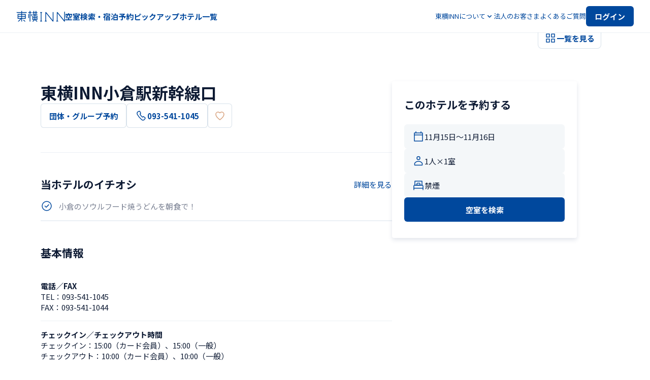

--- FILE ---
content_type: text/html; charset=utf-8
request_url: https://www.toyoko-inn.com/search/detail/00219/
body_size: 125832
content:
<!DOCTYPE html><html lang="ja"><head><meta charSet="utf-8"/><meta name="viewport" content="width=device-width, initial-scale=1.0, maximum-scale=1.0" class="jsx-422509146"/><title>【公式】東横INN小倉駅新幹線口 | 福岡県北九州市のホテル・ビジネスホテル予約は東横イン</title><meta name="description" content="東横INN小倉駅新幹線口は小倉駅から徒歩5分。当サイトからの予約が最安値！会員登録や事前カード決済でさらにお得に！ビジネス出張、観光、 格安旅行など幅広い用途でご利用ください。"/><meta content="【公式】東横INN小倉駅新幹線口 | 福岡県北九州市のホテル・ビジネスホテル予約は東横イン" property="og:title"/><meta content="東横INN小倉駅新幹線口は小倉駅から徒歩5分。当サイトからの予約が最安値！会員登録や事前カード決済でさらにお得に！ビジネス出張、観光、 格安旅行など幅広い用途でご利用ください。" property="og:description"/><meta content="https://toyoko-inn.imagewave.pictures/taa5fgU4ULo2s2YkMf9cKK" property="og:image"/><meta content="summary_large_image" name="twitter:card"/><script type="application/ld+json">{"@context":"https://schema.org","@type":"Hotel","name":"東横INN小倉駅新幹線口","description":"東横INN小倉駅新幹線口は小倉駅から徒歩5分。当サイトからの予約が最安値！会員登録や事前カード決済でさらにお得に！ビジネス出張、観光、 格安旅行など幅広い用途でご利用ください。","address":{"@type":"PostalAddress","streetAddress":"小倉北区浅野2-18-18","addressLocality":"北九州市","addressRegion":"福岡県","postalCode":"802-0001","addressCountry":"JP"},"telephone":"+81-93-541-1045","faxNumber":"+81-93-541-1044","hasMap":"https://goo.gl/maps/DnQ4Z7yBHjCVLY8K7","image":["https://toyoko-inn.imagewave.pictures/EmfSsbWdcQqGiRwHPbXxoL","https://toyoko-inn.imagewave.pictures/e9cjZDaintTgT4nQVJkG5G","https://toyoko-inn.imagewave.pictures/tegiJqpbE3H9sa5wKucPLZ","https://toyoko-inn.imagewave.pictures/9LxWAbAweZJ7C25YLgpsRT","https://toyoko-inn.imagewave.pictures/dJXCCn8sKTB57S3RhpuFBH","https://toyoko-inn.imagewave.pictures/wq9UP6V7CcQfuvwERRjtjV","https://toyoko-inn.imagewave.pictures/sdfLLYGrTgTRuYrbNMcWVK","https://toyoko-inn.imagewave.pictures/TCkFBvWBSKPeu6PAa3JU4g","https://toyoko-inn.imagewave.pictures/3USzxjTKfybwKuDHHGU9ZB","https://toyoko-inn.imagewave.pictures/Fh9yhiXVwdokPinTvkaGBY","https://toyoko-inn.imagewave.pictures/hLxQ68S6djyrHBhKAFUDqi","https://toyoko-inn.imagewave.pictures/ifRjkmVewRDSUgu3DyrL28","https://toyoko-inn.imagewave.pictures/rHurGWGwTwh8EG7zauJE36","https://toyoko-inn.imagewave.pictures/BanhSyGeRya5NDy6DqdCK4","https://toyoko-inn.imagewave.pictures/J2jpUTZHLspCMK6DukDJMA","https://toyoko-inn.imagewave.pictures/osMnt9Wh7Eoxjfj8yq55JM","https://toyoko-inn.imagewave.pictures/4M22FLe6y4kAzWUDEfPod","https://toyoko-inn.imagewave.pictures/Jhy4SGhQsubVK2rpYamn5W","https://toyoko-inn.imagewave.pictures/Mnazi2giA74Mx9viCriwoA","https://toyoko-inn.imagewave.pictures/3oaTy7FG4WaCFqxJQTgGbY","https://toyoko-inn.imagewave.pictures/B9jqbP42QQW54pSPUm5hTo","https://toyoko-inn.imagewave.pictures/YpygLYrzBkKwa67MDqpQ9J","https://toyoko-inn.imagewave.pictures/W4PFsYcbjxXb44buDYVdJ5","https://toyoko-inn.imagewave.pictures/Wo4SY67AMuCGCfjPSUshEn","https://toyoko-inn.imagewave.pictures/bR87gAWNT3UY4YMLFiHEYL","https://toyoko-inn.imagewave.pictures/8oUAjboaMLSMG7Gbim7je4","https://toyoko-inn.imagewave.pictures/FAn5hq6Wa3SmEgHEFcwZUB","https://toyoko-inn.imagewave.pictures/rWmRtXxZ38eV22Akhre8RV","https://toyoko-inn.imagewave.pictures/PoieHSizNNaUxjc98Wizh9","https://toyoko-inn.imagewave.pictures/L3RQstxs2rSjo7PdBv5asG","https://toyoko-inn.imagewave.pictures/taa5fgU4ULo2s2YkMf9cKK","https://toyoko-inn.imagewave.pictures/BDvSWATyTZPDjo4Y2tij2Q","https://toyoko-inn.imagewave.pictures/sVG9L6CfxK76TjVPBDMaKF","https://toyoko-inn.imagewave.pictures/BmhW3KRLfxeJCXYugYafEX","https://toyoko-inn.imagewave.pictures/hyvcHyMJ4y2FxjyCMmjeLY","https://toyoko-inn.imagewave.pictures/yLNH2ynjA8yz8aNEKiHqdM","https://toyoko-inn.imagewave.pictures/VaLPXKLaJ6hYRndoQmBzgb","https://toyoko-inn.imagewave.pictures/FEHsATb4x4VBDjhnnG7zCZ","https://toyoko-inn.imagewave.pictures/PkcmzQ3td7ZhVaFLAGMA6i","https://toyoko-inn.imagewave.pictures/28n2FD5GLuQqKVE8AZtVBP","https://toyoko-inn.imagewave.pictures/fVqXTWy7hpNPpTouuRxvJV","https://toyoko-inn.imagewave.pictures/2tsQMY4hq8XpLtDxrDxiH8","https://toyoko-inn.imagewave.pictures/sTNrmHMxaV42wYMHHDkGLQ","https://toyoko-inn.imagewave.pictures/e3uavaKa4dBtgMpXqUc8bf"],"checkinTime":"15:00","checkoutTime":"10:00","geo":{"@type":"GeoCoordinates","latitude":33.886137,"longitude":130.887446},"containsPlace":{"@type":"ParkingFacility","name":"立体駐車場（車）","description":"30台収容、先着順・有料\n許容サイズ：幅1.85m、奥行き5m、高さ2m、重さ2t\n料金：￥500 / 1泊\n時間外料金：￥100 / 1時間"},"amenityFeature":[{"@type":"LocationFeatureSpecification","name":"Wi-Fi","value":true},{"@type":"LocationFeatureSpecification","name":"有線LAN","value":true},{"@type":"LocationFeatureSpecification","name":"スマートテレビ","value":true},{"@type":"LocationFeatureSpecification","name":"デスク","value":true},{"@type":"LocationFeatureSpecification","name":"ドライヤー","value":true},{"@type":"LocationFeatureSpecification","name":"電話","value":true},{"@type":"LocationFeatureSpecification","name":"エアコン","value":true},{"@type":"LocationFeatureSpecification","name":"冷蔵庫","value":true},{"@type":"LocationFeatureSpecification","name":"加湿器","value":true},{"@type":"LocationFeatureSpecification","name":"バゲージラック","value":true},{"@type":"LocationFeatureSpecification","name":"電気ケトル","value":true},{"@type":"LocationFeatureSpecification","name":"湯沸かしサーバー","value":true},{"@type":"LocationFeatureSpecification","name":"歯磨きセット","value":true},{"@type":"LocationFeatureSpecification","name":"ズボンプレッサー","value":true},{"@type":"LocationFeatureSpecification","name":"客室スリッパ","value":true},{"@type":"LocationFeatureSpecification","name":"消臭スプレー","value":true},{"@type":"LocationFeatureSpecification","name":"ナイトウェア","value":true},{"@type":"LocationFeatureSpecification","name":"ユニットバス","value":true},{"@type":"LocationFeatureSpecification","name":"シャワートイレ","value":true},{"@type":"LocationFeatureSpecification","name":"ボディーソープ・シャンプー・コンディショナー","value":true},{"@type":"LocationFeatureSpecification","name":"バスタオル・タオル","value":true},{"@type":"LocationFeatureSpecification","name":"ナイトウェア","value":true},{"@type":"LocationFeatureSpecification","name":"スキンケアセット","value":true},{"@type":"LocationFeatureSpecification","name":"カミソリ","value":true},{"@type":"LocationFeatureSpecification","name":"お茶","value":true},{"@type":"LocationFeatureSpecification","name":"無料朝食","value":true},{"@type":"LocationFeatureSpecification","name":"新聞","value":true},{"@type":"LocationFeatureSpecification","name":"アイロン貸出","value":true},{"@type":"LocationFeatureSpecification","name":"宅配便受付","value":true},{"@type":"LocationFeatureSpecification","name":"クリーニング受付","value":true},{"@type":"LocationFeatureSpecification","name":"マッサージ受付","value":true},{"@type":"LocationFeatureSpecification","name":"枕・毛布貸出","value":true},{"@type":"LocationFeatureSpecification","name":"タオル追加貸出（有料）","value":true},{"@type":"LocationFeatureSpecification","name":"ビデオ・オン・デマンド（有料）","value":true},{"@type":"LocationFeatureSpecification","name":"コピー（有料）","value":true},{"@type":"LocationFeatureSpecification","name":"FAX（有料）","value":true},{"@type":"LocationFeatureSpecification","name":"自動チェックイン機","value":true},{"@type":"LocationFeatureSpecification","name":"コインランドリー","value":true},{"@type":"LocationFeatureSpecification","name":"AED","value":true},{"@type":"LocationFeatureSpecification","name":"ロビーWi-Fi","value":true},{"@type":"LocationFeatureSpecification","name":"自動販売機","value":true},{"@type":"LocationFeatureSpecification","name":"ウォーターサーバー","value":true},{"@type":"LocationFeatureSpecification","name":"製氷機","value":true},{"@type":"LocationFeatureSpecification","name":"電子レンジ","value":true},{"@type":"LocationFeatureSpecification","name":"ズボンプレッサー","value":true},{"@type":"LocationFeatureSpecification","name":"ハートフルルーム®B","value":true},{"@type":"LocationFeatureSpecification","name":"車いすトイレ（ロビー）","value":true}]}</script><script type="application/ld+json">{"@context":"https://schema.org","@type":"LodgingBusiness","name":"東横イン","legalName":"株式会社東横イン","logo":"https://www.toyoko-inn.com/images/logo_icon.png","address":{"@type":"PostalAddress","streetAddress":"新蒲田1-7-4","addressLocality":"大田区","addressRegion":"東京都","postalCode":"144-0054","addressCountry":"JP"},"url":"https://www.toyoko-inn.com/","sameAs":["https://www.toyoko-inn.co.jp/","https://twitter.com/ToyokoINN_JP","https://www.instagram.com/toyokoinn_official/","https://lin.ee/pBBsqjW","https://www.facebook.com/ToyokoInn","https://www.tiktok.com/@toyokoinn_official"]}</script><script type="application/ld+json">{"@context":"https://schema.org","@type":"BreadcrumbList","itemListElement":[{"@type":"ListItem","position":1,"name":"東横INNホーム","item":"https://www.toyoko-inn.com/"},{"@type":"ListItem","position":2,"name":"ホテル一覧","item":"https://www.toyoko-inn.com/hotel_list/"},{"@type":"ListItem","position":3,"name":"東横INN小倉駅新幹線口"}]}</script><link rel="preload" as="image" imageSrcSet="https://toyoko-inn.imagewave.pictures/taa5fgU4ULo2s2YkMf9cKK?width=16 16w, https://toyoko-inn.imagewave.pictures/taa5fgU4ULo2s2YkMf9cKK?width=32 32w, https://toyoko-inn.imagewave.pictures/taa5fgU4ULo2s2YkMf9cKK?width=48 48w, https://toyoko-inn.imagewave.pictures/taa5fgU4ULo2s2YkMf9cKK?width=64 64w, https://toyoko-inn.imagewave.pictures/taa5fgU4ULo2s2YkMf9cKK?width=96 96w, https://toyoko-inn.imagewave.pictures/taa5fgU4ULo2s2YkMf9cKK?width=128 128w, https://toyoko-inn.imagewave.pictures/taa5fgU4ULo2s2YkMf9cKK?width=256 256w, https://toyoko-inn.imagewave.pictures/taa5fgU4ULo2s2YkMf9cKK?width=384 384w, https://toyoko-inn.imagewave.pictures/taa5fgU4ULo2s2YkMf9cKK?width=640 640w, https://toyoko-inn.imagewave.pictures/taa5fgU4ULo2s2YkMf9cKK?width=750 750w, https://toyoko-inn.imagewave.pictures/taa5fgU4ULo2s2YkMf9cKK?width=828 828w, https://toyoko-inn.imagewave.pictures/taa5fgU4ULo2s2YkMf9cKK?width=1080 1080w, https://toyoko-inn.imagewave.pictures/taa5fgU4ULo2s2YkMf9cKK?width=1200 1200w, https://toyoko-inn.imagewave.pictures/taa5fgU4ULo2s2YkMf9cKK?width=1920 1920w, https://toyoko-inn.imagewave.pictures/taa5fgU4ULo2s2YkMf9cKK?width=2048 2048w, https://toyoko-inn.imagewave.pictures/taa5fgU4ULo2s2YkMf9cKK?width=3840 3840w" imageSizes="700px" fetchpriority="high"/><link rel="preload" as="image" imageSrcSet="https://toyoko-inn.imagewave.pictures/EmfSsbWdcQqGiRwHPbXxoL?width=16 16w, https://toyoko-inn.imagewave.pictures/EmfSsbWdcQqGiRwHPbXxoL?width=32 32w, https://toyoko-inn.imagewave.pictures/EmfSsbWdcQqGiRwHPbXxoL?width=48 48w, https://toyoko-inn.imagewave.pictures/EmfSsbWdcQqGiRwHPbXxoL?width=64 64w, https://toyoko-inn.imagewave.pictures/EmfSsbWdcQqGiRwHPbXxoL?width=96 96w, https://toyoko-inn.imagewave.pictures/EmfSsbWdcQqGiRwHPbXxoL?width=128 128w, https://toyoko-inn.imagewave.pictures/EmfSsbWdcQqGiRwHPbXxoL?width=256 256w, https://toyoko-inn.imagewave.pictures/EmfSsbWdcQqGiRwHPbXxoL?width=384 384w, https://toyoko-inn.imagewave.pictures/EmfSsbWdcQqGiRwHPbXxoL?width=640 640w, https://toyoko-inn.imagewave.pictures/EmfSsbWdcQqGiRwHPbXxoL?width=750 750w, https://toyoko-inn.imagewave.pictures/EmfSsbWdcQqGiRwHPbXxoL?width=828 828w, https://toyoko-inn.imagewave.pictures/EmfSsbWdcQqGiRwHPbXxoL?width=1080 1080w, https://toyoko-inn.imagewave.pictures/EmfSsbWdcQqGiRwHPbXxoL?width=1200 1200w, https://toyoko-inn.imagewave.pictures/EmfSsbWdcQqGiRwHPbXxoL?width=1920 1920w, https://toyoko-inn.imagewave.pictures/EmfSsbWdcQqGiRwHPbXxoL?width=2048 2048w, https://toyoko-inn.imagewave.pictures/EmfSsbWdcQqGiRwHPbXxoL?width=3840 3840w" imageSizes="700px" fetchpriority="high"/><meta name="next-head-count" content="13"/><script src="https://cmp.datasign.co/v2/215da8ef17/cmp.js" data-hide-icon="true" async=""></script><link rel="icon" href="/favicons/favicon.ico" sizes="any"/><link rel="icon" href="/favicons/icon.svg" type="image/svg+xml"/><link rel="apple-touch-icon" href="/favicons/apple-touch-icon.png"/><link rel="manifest" href="/favicons/manifest.webmanifest" crossorigin="use-credentials"/><link rel="alternate" hrefLang="ja" href="https://www.toyoko-inn.com"/><link rel="alternate" hrefLang="ko" href="https://www.toyoko-inn.com/korea"/><link rel="alternate" hrefLang="zh-TW" href="https://www.toyoko-inn.com/china"/><link rel="alternate" hrefLang="zh-CN" href="https://www.toyoko-inn.com/china_cn"/><link rel="alternate" hrefLang="x-default" href="https://www.toyoko-inn.com/eng"/><script>
          (function(w,d,s,l,i){w[l]=w[l]||[];w[l].push({'gtm.start': new Date().getTime(),event:'gtm.js'});var f=d.getElementsByTagName(s)[0], j=d.createElement(s),dl=l!='dataLayer'?'&l='+l:'';j.async=true;j.src= 'https://www.googletagmanager.com/gtm.js?id='+i+dl;f.parentNode.insertBefore(j,f); })(window,document,'script','dataLayer','GTM-526NN7X3');
                  </script><link rel="preload" href="/_next/static/media/f2dba9fbcf2f771b-s.p.woff2" as="font" type="font/woff2" crossorigin="anonymous" data-next-font="size-adjust"/><link rel="preload" href="/_next/static/media/1755441e3a2fa970-s.p.woff2" as="font" type="font/woff2" crossorigin="anonymous" data-next-font="size-adjust"/><link rel="preload" href="/_next/static/media/45cca0c1391027f2-s.p.woff2" as="font" type="font/woff2" crossorigin="anonymous" data-next-font="size-adjust"/><link rel="preload" href="/_next/static/media/493c3cff6f1bd7f1-s.p.woff2" as="font" type="font/woff2" crossorigin="anonymous" data-next-font="size-adjust"/><link rel="preload" href="/_next/static/media/a7d1cce8496465df-s.p.woff2" as="font" type="font/woff2" crossorigin="anonymous" data-next-font="size-adjust"/><link rel="preload" href="/_next/static/css/c35e1ff91e889eba.css" as="style"/><link rel="stylesheet" href="/_next/static/css/c35e1ff91e889eba.css" data-n-g=""/><link rel="preload" href="/_next/static/css/aa5925de5b2c7353.css" as="style"/><link rel="stylesheet" href="/_next/static/css/aa5925de5b2c7353.css" data-n-p=""/><link rel="preload" href="/_next/static/css/bf4b274c220cff39.css" as="style"/><link rel="stylesheet" href="/_next/static/css/bf4b274c220cff39.css" data-n-p=""/><noscript data-n-css=""></noscript><script defer="" nomodule="" src="/_next/static/chunks/polyfills-c67a75d1b6f99dc8.js"></script><script src="/_next/static/chunks/webpack-f738631ca6c367c5.js" defer=""></script><script src="/_next/static/chunks/framework-ca706bf673a13738.js" defer=""></script><script src="/_next/static/chunks/main-08328b02c0aaac77.js" defer=""></script><script src="/_next/static/chunks/pages/_app-01408be26698402a.js" defer=""></script><script src="/_next/static/chunks/1604-30a8d062f2061c10.js" defer=""></script><script src="/_next/static/chunks/8272-3f54f1d996d33e91.js" defer=""></script><script src="/_next/static/chunks/1533-9736e9daef3c654e.js" defer=""></script><script src="/_next/static/chunks/6142-d07f4fd1ab32d9a3.js" defer=""></script><script src="/_next/static/chunks/pages/search/detail/%5BhotelCode%5D-caa64052911a4e41.js" defer=""></script><script src="/_next/static/gaiFjXxhmDK3ZpNSdbflQ/_buildManifest.js" defer=""></script><script src="/_next/static/gaiFjXxhmDK3ZpNSdbflQ/_ssgManifest.js" defer=""></script><style id="__jsx-422509146">body{font-family:'__Noto_Sans_JP_14aa68', '__Noto_Sans_JP_Fallback_14aa68'}</style></head><body><div><!-- Google Tag Manager (noscript) --><noscript><iframe src="https://www.googletagmanager.com/ns.html?id=GTM-526NN7X3" height="0" width="0" style="display:none;visibility:hidden"></iframe></noscript><!-- End Google Tag Manager (noscript) --></div><div id="__next"><div class="BasicLayout_all-wrapper__O_II3"><header class="Header_header-component__W0SZt"><div class="Header_header-inner__3zkY7"><a class="Header_logo__WUN9b" href="/"><img alt="東横INNのロゴ" loading="lazy" width="96" height="24" decoding="async" data-nimg="1" class="Image_image-component__beccw Image_-loading__RhfbX" style="color:transparent" srcSet="/_next/image?url=%2Fimages%2Flogo_icon.png&amp;w=96&amp;q=75 1x, /_next/image?url=%2Fimages%2Flogo_icon.png&amp;w=256&amp;q=75 2x" src="/_next/image?url=%2Fimages%2Flogo_icon.png&amp;w=256&amp;q=75"/></a><nav class="HeaderNavPC_nav-component__3Hge5"><ul class="HeaderNavPC_links__gOZlm HeaderNavPC_-bold__spTe6"><li><button class="HeaderNavPC_trigger-button__OiqB1 HeaderNavPC_hover-anime__lLTvX">空室検索・宿泊予約</button></li><li><a class="HeaderNavPC_hover-anime__lLTvX" href="/campaign/">ピックアップ</a></li><li><a class="HeaderNavPC_hover-anime__lLTvX" href="/hotel_list/">ホテル一覧</a></li></ul><ul class="HeaderNavPC_links__gOZlm HeaderNavPC_-normal__HCt2f"><li><button type="button" aria-haspopup="dialog" aria-expanded="false" aria-controls="radix-:Rqailm:" data-state="closed" class="HeaderNavPC_dropdown-trigger__uVmVb"><span>東横INNについて</span><div class="HeaderNavPC_icon__DitRf HeaderNavPC_-down__O8_yt"><svg xmlns="http://www.w3.org/2000/svg" viewBox="0 0 24 24" fill="none" width="16" height="16" stroke="#00489D"><path d="M17 10L12 15L7 10" stroke-width="1.5" stroke-linecap="round" stroke-linejoin="round"></path></svg></div><div class="HeaderNavPC_icon__DitRf HeaderNavPC_-up__BLchn"><svg xmlns="http://www.w3.org/2000/svg" viewBox="0 0 24 24" fill="none" width="16" height="16" stroke="#00489D"><path d="M17 14L12 9L7 14" stroke-width="1.5" stroke-linecap="round" stroke-linejoin="round"></path></svg></div></button></li><li><a class="HeaderNavPC_hover-anime__lLTvX" href="/business/">法人のお客さま</a></li><li><a class="HeaderNavPC_hover-anime__lLTvX" href="/faq/">よくあるご質問</a></li><li><a href="/login/"><button type="button" class="Action_action-button__qFzyI">ログイン</button></a></li></ul></nav><div class="HeaderNavSP_nav-component__EMlpQ"><button class="HeaderNavSP_button__tw_Jv"><svg xmlns="http://www.w3.org/2000/svg" viewBox="0 0 24 24" fill="none" width="28" height="28" stroke="#00489D" stroke-width="1.5"><path d="M12 21C16.9706 21 21 16.9706 21 12C21 7.02944 16.9706 3 12 3C7.02944 3 3 7.02944 3 12C3 16.9706 7.02944 21 12 21Z"></path><path d="M12 11.6C13.1598 11.6 14.1 10.6598 14.1 9.49999C14.1 8.3402 13.1598 7.39999 12 7.39999C10.8402 7.39999 9.90002 8.3402 9.90002 9.49999C9.90002 10.6598 10.8402 11.6 12 11.6Z"></path><path d="M5.56 18.28C6.37482 17.3877 7.37094 16.6798 8.48162 16.2038C9.5923 15.7278 10.7919 15.4946 12 15.52C13.2081 15.4946 14.4077 15.7278 15.5184 16.2038C16.6291 16.6798 17.6252 17.3877 18.44 18.28"></path></svg></button><button class="HeaderNavSP_menu-trigger__Vvvx_" type="button" aria-haspopup="dialog" aria-expanded="false" aria-controls="radix-:Rbailm:" data-state="closed"><svg xmlns="http://www.w3.org/2000/svg" viewBox="0 0 24 24" fill="none" stroke-width="1.5" stroke-linecap="round" stroke-linejoin="round" width="28" height="28" stroke="#00489D"><path d="M3 6H21"></path><path d="M3 12H21"></path><path d="M3 18H21"></path></svg></button></div></div></header><div class="Header_border-bottom__K3TaB"></div><main class="BasicLayout_component-basic-layout__SSjL0"><div class="BasicLayout_content__sN2Em"><div class="_hotelCode__hotel-detail-page__Rp04K"><div class="Gallery_gallery-component__8hevU"><div class="Gallery_pc-images__lc0Um"><div class="Gallery_wrapper__xK866"><img alt="外観" fetchpriority="high" decoding="async" data-nimg="fill" class="Image_image-component__beccw Image_-loading__RhfbX Image_-hotelexterior__P5v81" style="position:absolute;height:100%;width:100%;left:0;top:0;right:0;bottom:0;color:transparent" sizes="700px" srcSet="https://toyoko-inn.imagewave.pictures/taa5fgU4ULo2s2YkMf9cKK?width=16 16w, https://toyoko-inn.imagewave.pictures/taa5fgU4ULo2s2YkMf9cKK?width=32 32w, https://toyoko-inn.imagewave.pictures/taa5fgU4ULo2s2YkMf9cKK?width=48 48w, https://toyoko-inn.imagewave.pictures/taa5fgU4ULo2s2YkMf9cKK?width=64 64w, https://toyoko-inn.imagewave.pictures/taa5fgU4ULo2s2YkMf9cKK?width=96 96w, https://toyoko-inn.imagewave.pictures/taa5fgU4ULo2s2YkMf9cKK?width=128 128w, https://toyoko-inn.imagewave.pictures/taa5fgU4ULo2s2YkMf9cKK?width=256 256w, https://toyoko-inn.imagewave.pictures/taa5fgU4ULo2s2YkMf9cKK?width=384 384w, https://toyoko-inn.imagewave.pictures/taa5fgU4ULo2s2YkMf9cKK?width=640 640w, https://toyoko-inn.imagewave.pictures/taa5fgU4ULo2s2YkMf9cKK?width=750 750w, https://toyoko-inn.imagewave.pictures/taa5fgU4ULo2s2YkMf9cKK?width=828 828w, https://toyoko-inn.imagewave.pictures/taa5fgU4ULo2s2YkMf9cKK?width=1080 1080w, https://toyoko-inn.imagewave.pictures/taa5fgU4ULo2s2YkMf9cKK?width=1200 1200w, https://toyoko-inn.imagewave.pictures/taa5fgU4ULo2s2YkMf9cKK?width=1920 1920w, https://toyoko-inn.imagewave.pictures/taa5fgU4ULo2s2YkMf9cKK?width=2048 2048w, https://toyoko-inn.imagewave.pictures/taa5fgU4ULo2s2YkMf9cKK?width=3840 3840w" src="https://toyoko-inn.imagewave.pictures/taa5fgU4ULo2s2YkMf9cKK?width=3840"/></div><div class="Gallery_wrapper__xK866"><img alt="シングル" fetchpriority="high" decoding="async" data-nimg="fill" class="Image_image-component__beccw Image_-loading__RhfbX Image_-default___y1MY" style="position:absolute;height:100%;width:100%;left:0;top:0;right:0;bottom:0;color:transparent" sizes="700px" srcSet="https://toyoko-inn.imagewave.pictures/EmfSsbWdcQqGiRwHPbXxoL?width=16 16w, https://toyoko-inn.imagewave.pictures/EmfSsbWdcQqGiRwHPbXxoL?width=32 32w, https://toyoko-inn.imagewave.pictures/EmfSsbWdcQqGiRwHPbXxoL?width=48 48w, https://toyoko-inn.imagewave.pictures/EmfSsbWdcQqGiRwHPbXxoL?width=64 64w, https://toyoko-inn.imagewave.pictures/EmfSsbWdcQqGiRwHPbXxoL?width=96 96w, https://toyoko-inn.imagewave.pictures/EmfSsbWdcQqGiRwHPbXxoL?width=128 128w, https://toyoko-inn.imagewave.pictures/EmfSsbWdcQqGiRwHPbXxoL?width=256 256w, https://toyoko-inn.imagewave.pictures/EmfSsbWdcQqGiRwHPbXxoL?width=384 384w, https://toyoko-inn.imagewave.pictures/EmfSsbWdcQqGiRwHPbXxoL?width=640 640w, https://toyoko-inn.imagewave.pictures/EmfSsbWdcQqGiRwHPbXxoL?width=750 750w, https://toyoko-inn.imagewave.pictures/EmfSsbWdcQqGiRwHPbXxoL?width=828 828w, https://toyoko-inn.imagewave.pictures/EmfSsbWdcQqGiRwHPbXxoL?width=1080 1080w, https://toyoko-inn.imagewave.pictures/EmfSsbWdcQqGiRwHPbXxoL?width=1200 1200w, https://toyoko-inn.imagewave.pictures/EmfSsbWdcQqGiRwHPbXxoL?width=1920 1920w, https://toyoko-inn.imagewave.pictures/EmfSsbWdcQqGiRwHPbXxoL?width=2048 2048w, https://toyoko-inn.imagewave.pictures/EmfSsbWdcQqGiRwHPbXxoL?width=3840 3840w" src="https://toyoko-inn.imagewave.pictures/EmfSsbWdcQqGiRwHPbXxoL?width=3840"/></div></div><button class="Gallery_button__ptuVm"><svg xmlns="http://www.w3.org/2000/svg" viewBox="0 0 24 24" fill="none" stroke-width="1.5" stroke-linejoin="round" width="24" height="24" stroke="#00489D"><rect x="4" y="4" width="6" height="6"></rect><rect x="14" y="14" width="6" height="6"></rect><rect x="4" y="14" width="6" height="6"></rect><rect x="14" y="4" width="6" height="6"></rect></svg><span class="Gallery_text__rGlgY">一覧を見る</span></button></div><div class="_hotelCode__content__pX5GB"><div class="_hotelCode__left__bzrPH"><div class="_hotelCode__title-block__MZ7Ev"><h1 class="_hotelCode__name__FEn4j">東横INN小倉駅新幹線口</h1><div class="_hotelCode__buttons__oJ5c7"><button class="Action_action-button__qFzyI Action_-secondary__LUK2A Action_-l__rHCrb _hotelCode__reserve__N7dqw">団体・グループ予約</button><button disabled="" class="Action_action-button__qFzyI Action_-secondary__LUK2A Action_-l__rHCrb _hotelCode__phone-number-pc__Zj_Id"><svg xmlns="http://www.w3.org/2000/svg" viewBox="0 0 24 24" fill="none" stroke-width="1.5" stroke-linejoin="round" width="24" height="24" stroke="#00489D"><path d="M4.52151 9.63075C3.51911 7.83378 4.02031 5.63747 5.52391 4.43949L5.62415 4.33966C6.32583 3.74067 7.22799 3.34134 8.13015 3.34134H8.93207C9.03231 3.24151 9.23279 3.34134 9.23279 3.44117L11.0371 6.93529C11.1374 7.13495 11.1374 7.43445 10.9369 7.63411L9.83423 8.5326C9.73399 8.63243 9.63375 8.93193 9.73399 9.13159C10.9369 11.2281 12.4405 13.1249 14.345 14.7222C14.5455 14.822 14.746 14.822 14.9465 14.7222L16.0491 13.8237C16.2496 13.624 16.5503 13.624 16.7508 13.8237L19.8582 16.2197C19.9585 16.3195 20.0587 16.4193 19.9585 16.5192L19.758 17.3178C19.5575 18.2163 19.0563 19.0149 18.3546 19.6139L18.2544 19.7138C16.7508 21.0116 14.4453 21.0116 12.9417 19.8136C9.53351 16.9185 6.62655 13.5242 4.52151 9.63075Z"></path></svg>093-541-1045</button><button class="Action_action-button__qFzyI Action_-secondary__LUK2A Action_-l__rHCrb Action_-onlyicon__t9bBc"><svg xmlns="http://www.w3.org/2000/svg" viewBox="0 0 24 24" stroke="#D8A27E" stroke-width="1.5" stroke-linejoin="round" width="24" height="24" fill="none"><path d="M11.9989 19.9955C11.9989 19.9955 4 14.7101 4 9.31461C4 6.82166 6.02677 4.79999 8.52601 4.79999C9.92135 4.79999 11.1688 5.60895 11.9989 6.59996C12.829 5.60895 14.0764 4.79999 15.474 4.79999C17.9732 4.79999 20 6.82166 20 9.31461C20 14.7101 11.9989 19.9955 11.9989 19.9955Z"></path></svg></button></div></div><div class="_hotelCode__info-block__oGHMb"><section class="_hotelCode__section-block__lWcAa"><div class="_hotelCode__hotel-recommend__D5n5U"><div class="_hotelCode__heading__xNMa_"><h2 class="_hotelCode__title__bmE57">当ホテルのイチオシ</h2><a class="style_textlink-component__Smhh6 style_-inline__pVPwC" href="/search/detail/00219/recommend/">詳細を見る</a></div><div><div class="_hotelCode__recommend-card__6P_kR"><svg width="24" height="24" viewBox="0 0 24 24" fill="none" xmlns="http://www.w3.org/2000/svg"><path d="M12 21C16.9706 21 21 16.9706 21 12C21 7.02944 16.9706 3 12 3C7.02944 3 3 7.02944 3 12C3 16.9706 7.02944 21 12 21Z" stroke="#00489D" stroke-width="1.5"></path><path d="M16.0368 9.45442L10.9456 14.5456L8.40002 12" stroke="#00489D" stroke-width="1.5" stroke-linecap="round" stroke-linejoin="round"></path></svg><p class="_hotelCode__info__CjQ7S">小倉のソウルフード焼うどんを朝食で！</p></div></div></div></section><section class="_hotelCode__section-block__lWcAa"><div class="_hotelCode__section-title__eMFSd"><h2 class="_hotelCode__title__bmE57">基本情報</h2></div><div class="CardTitleBody_card-title-body-component__XetyM"><h4 class="CardTitleBody_title__wtI6D">電話／FAX</h4><div class="CardTitleBody_body__e_Ds7"><p>TEL：<!-- -->093-541-1045</p><p>FAX：<!-- -->093-541-1044</p></div></div><div class="CardTitleBody_card-title-body-component__XetyM"><h4 class="CardTitleBody_title__wtI6D">チェックイン／チェックアウト時間</h4><div class="CardTitleBody_body__e_Ds7"><p>チェックイン：<!-- -->15:00（カード会員）<!-- -->、<!-- -->15:00（一般）</p><p>チェックアウト：<!-- -->10:00（カード会員）<!-- -->、<!-- -->10:00（一般）</p></div></div><div class="CardTitleBody_card-title-body-component__XetyM"><h4 class="CardTitleBody_title__wtI6D">朝食</h4><div class="CardTitleBody_body__e_Ds7"><div class="_hotelCode__breakfast-style__pCdz5"><a class="style_textlink-component__Smhh6 style_-grid__HoLZD style_-double__f_t_F" target="_blank" rel="noreferrer noopener" href="/campaign/breakfast_style/"><svg width="24" height="24" stroke="#00489D" viewBox="0 0 24 24" fill="none" xmlns="http://www.w3.org/2000/svg"><path d="M11.5 21C16.75 21 21 16.75 21 11.5C21 6.25 16.75 2 11.5 2C6.25 2 2 6.25 2 11.5C2 16.75 6.25 21 11.5 21Z" stroke-width="1.5" stroke-linejoin="round"></path><path d="M4.43005 13.34L7.40005 16.31C8.49005 17.4 10.1701 17.5 11.1501 16.52C12.1301 15.54 12.0301 13.87 10.9401 12.77L7.97005 9.79999" stroke-width="1.5" stroke-linecap="round" stroke-linejoin="round"></path><path d="M6.19995 11.57L16.63 22" stroke-width="1.5" stroke-linecap="round" stroke-linejoin="round"></path><path d="M16.52 11.15L22 16.63" stroke-width="1.5" stroke-linecap="round" stroke-linejoin="round"></path><path d="M16.5201 11.15C17.5401 10.13 17.2501 8.20002 15.8801 6.84002C14.5101 5.47002 12.5801 5.19002 11.5701 6.20002C10.5501 7.22002 10.8401 9.15002 12.2101 10.51C13.5801 11.88 15.5101 12.16 16.5201 11.15Z" stroke-width="1.5" stroke-linecap="round" stroke-linejoin="round"></path></svg>ビュッフェstyle朝食（無料）</a><p><span>提供時間：6:30〜9:00</span></p></div></div></div><div class="CardTitleBody_card-title-body-component__XetyM"><h4 class="CardTitleBody_title__wtI6D">利用可能なお支払い方法（現地払い）</h4><div class="CardTitleBody_body__e_Ds7"><p>現金のほか以下のお支払い方法がご利用可能です</p><ul class="_hotelCode__pay-list__jOzLl"><li><img alt="JCB" loading="lazy" width="39" height="39" decoding="async" data-nimg="1" class="Image_image-component__beccw Image_-loading__RhfbX" style="color:transparent" srcSet="/_next/image?url=%2Fimages%2Fpay%2Fjcb.png&amp;w=48&amp;q=75 1x, /_next/image?url=%2Fimages%2Fpay%2Fjcb.png&amp;w=96&amp;q=75 2x" src="/_next/image?url=%2Fimages%2Fpay%2Fjcb.png&amp;w=96&amp;q=75"/></li><li><img alt="VISA" loading="lazy" width="39" height="39" decoding="async" data-nimg="1" class="Image_image-component__beccw Image_-loading__RhfbX" style="color:transparent" srcSet="/_next/image?url=%2Fimages%2Fpay%2Fvisa.png&amp;w=48&amp;q=75 1x, /_next/image?url=%2Fimages%2Fpay%2Fvisa.png&amp;w=96&amp;q=75 2x" src="/_next/image?url=%2Fimages%2Fpay%2Fvisa.png&amp;w=96&amp;q=75"/></li><li><img alt="Diners" loading="lazy" width="39" height="39" decoding="async" data-nimg="1" class="Image_image-component__beccw Image_-loading__RhfbX" style="color:transparent" srcSet="/_next/image?url=%2Fimages%2Fpay%2Fdiners.png&amp;w=48&amp;q=75 1x, /_next/image?url=%2Fimages%2Fpay%2Fdiners.png&amp;w=96&amp;q=75 2x" src="/_next/image?url=%2Fimages%2Fpay%2Fdiners.png&amp;w=96&amp;q=75"/></li><li><img alt="AMEX" loading="lazy" width="39" height="39" decoding="async" data-nimg="1" class="Image_image-component__beccw Image_-loading__RhfbX" style="color:transparent" srcSet="/_next/image?url=%2Fimages%2Fpay%2Famex.png&amp;w=48&amp;q=75 1x, /_next/image?url=%2Fimages%2Fpay%2Famex.png&amp;w=96&amp;q=75 2x" src="/_next/image?url=%2Fimages%2Fpay%2Famex.png&amp;w=96&amp;q=75"/></li><li><img alt="MASTER" loading="lazy" width="39" height="39" decoding="async" data-nimg="1" class="Image_image-component__beccw Image_-loading__RhfbX" style="color:transparent" srcSet="/_next/image?url=%2Fimages%2Fpay%2Fmaster.png&amp;w=48&amp;q=75 1x, /_next/image?url=%2Fimages%2Fpay%2Fmaster.png&amp;w=96&amp;q=75 2x" src="/_next/image?url=%2Fimages%2Fpay%2Fmaster.png&amp;w=96&amp;q=75"/></li><li><img alt="銀聯" loading="lazy" width="39" height="39" decoding="async" data-nimg="1" class="Image_image-component__beccw Image_-loading__RhfbX" style="color:transparent" srcSet="/_next/image?url=%2Fimages%2Fpay%2Funion_pay.png&amp;w=48&amp;q=75 1x, /_next/image?url=%2Fimages%2Fpay%2Funion_pay.png&amp;w=96&amp;q=75 2x" src="/_next/image?url=%2Fimages%2Fpay%2Funion_pay.png&amp;w=96&amp;q=75"/></li></ul><ul class="_hotelCode__pay-list__jOzLl"><li><img alt="PayPay" loading="lazy" width="39" height="39" decoding="async" data-nimg="1" class="Image_image-component__beccw Image_-loading__RhfbX" style="color:transparent" srcSet="/_next/image?url=%2Fimages%2Fpay%2Fpay_pay.png&amp;w=48&amp;q=75 1x, /_next/image?url=%2Fimages%2Fpay%2Fpay_pay.png&amp;w=96&amp;q=75 2x" src="/_next/image?url=%2Fimages%2Fpay%2Fpay_pay.png&amp;w=96&amp;q=75"/></li><li><img alt="au pay" loading="lazy" width="39" height="39" decoding="async" data-nimg="1" class="Image_image-component__beccw Image_-loading__RhfbX" style="color:transparent" srcSet="/_next/image?url=%2Fimages%2Fpay%2Fau_pay.png&amp;w=48&amp;q=75 1x, /_next/image?url=%2Fimages%2Fpay%2Fau_pay.png&amp;w=96&amp;q=75 2x" src="/_next/image?url=%2Fimages%2Fpay%2Fau_pay.png&amp;w=96&amp;q=75"/></li><li><img alt="D払い" loading="lazy" width="39" height="39" decoding="async" data-nimg="1" class="Image_image-component__beccw Image_-loading__RhfbX" style="color:transparent" srcSet="/_next/image?url=%2Fimages%2Fpay%2Fd_pay.png&amp;w=48&amp;q=75 1x, /_next/image?url=%2Fimages%2Fpay%2Fd_pay.png&amp;w=96&amp;q=75 2x" src="/_next/image?url=%2Fimages%2Fpay%2Fd_pay.png&amp;w=96&amp;q=75"/></li><li><img alt="メルペイ" loading="lazy" width="39" height="39" decoding="async" data-nimg="1" class="Image_image-component__beccw Image_-loading__RhfbX" style="color:transparent" srcSet="/_next/image?url=%2Fimages%2Fpay%2Fmer_pay.png&amp;w=48&amp;q=75 1x, /_next/image?url=%2Fimages%2Fpay%2Fmer_pay.png&amp;w=96&amp;q=75 2x" src="/_next/image?url=%2Fimages%2Fpay%2Fmer_pay.png&amp;w=96&amp;q=75"/></li><li><img alt="ゆうちょPay" loading="lazy" width="39" height="39" decoding="async" data-nimg="1" class="Image_image-component__beccw Image_-loading__RhfbX" style="color:transparent" srcSet="/_next/image?url=%2Fimages%2Fpay%2Fyucho_pay.png&amp;w=48&amp;q=75 1x, /_next/image?url=%2Fimages%2Fpay%2Fyucho_pay.png&amp;w=96&amp;q=75 2x" src="/_next/image?url=%2Fimages%2Fpay%2Fyucho_pay.png&amp;w=96&amp;q=75"/></li><li><img alt="Bank Pay" loading="lazy" width="39" height="39" decoding="async" data-nimg="1" class="Image_image-component__beccw Image_-loading__RhfbX" style="color:transparent" srcSet="/_next/image?url=%2Fimages%2Fpay%2Fbank_pay.png&amp;w=48&amp;q=75 1x, /_next/image?url=%2Fimages%2Fpay%2Fbank_pay.png&amp;w=96&amp;q=75 2x" src="/_next/image?url=%2Fimages%2Fpay%2Fbank_pay.png&amp;w=96&amp;q=75"/></li><li><img alt="J-Coin Pay" loading="lazy" width="39" height="39" decoding="async" data-nimg="1" class="Image_image-component__beccw Image_-loading__RhfbX" style="color:transparent" srcSet="/_next/image?url=%2Fimages%2Fpay%2Fjcoin_pay.png&amp;w=48&amp;q=75 1x, /_next/image?url=%2Fimages%2Fpay%2Fjcoin_pay.png&amp;w=96&amp;q=75 2x" src="/_next/image?url=%2Fimages%2Fpay%2Fjcoin_pay.png&amp;w=96&amp;q=75"/></li><li><img alt="Rpay" loading="lazy" width="39" height="39" decoding="async" data-nimg="1" class="Image_image-component__beccw Image_-loading__RhfbX" style="color:transparent" srcSet="/_next/image?url=%2Fimages%2Fpay%2Fr_pay.png&amp;w=48&amp;q=75 1x, /_next/image?url=%2Fimages%2Fpay%2Fr_pay.png&amp;w=96&amp;q=75 2x" src="/_next/image?url=%2Fimages%2Fpay%2Fr_pay.png&amp;w=96&amp;q=75"/></li><li><img alt="AEON Pay" loading="lazy" width="39" height="39" decoding="async" data-nimg="1" class="Image_image-component__beccw Image_-loading__RhfbX" style="color:transparent" srcSet="/_next/image?url=%2Fimages%2Fpay%2Faeon_pay.png&amp;w=48&amp;q=75 1x, /_next/image?url=%2Fimages%2Fpay%2Faeon_pay.png&amp;w=96&amp;q=75 2x" src="/_next/image?url=%2Fimages%2Fpay%2Faeon_pay.png&amp;w=96&amp;q=75"/></li><li><img alt="Alipay" loading="lazy" width="39" height="39" decoding="async" data-nimg="1" class="Image_image-component__beccw Image_-loading__RhfbX" style="color:transparent" srcSet="/_next/image?url=%2Fimages%2Fpay%2Fali_pay.png&amp;w=48&amp;q=75 1x, /_next/image?url=%2Fimages%2Fpay%2Fali_pay.png&amp;w=96&amp;q=75 2x" src="/_next/image?url=%2Fimages%2Fpay%2Fali_pay.png&amp;w=96&amp;q=75"/></li><li><img alt="WeChatPay" loading="lazy" width="39" height="39" decoding="async" data-nimg="1" class="Image_image-component__beccw Image_-loading__RhfbX" style="color:transparent" srcSet="/_next/image?url=%2Fimages%2Fpay%2Fwechat_pay.png&amp;w=48&amp;q=75 1x, /_next/image?url=%2Fimages%2Fpay%2Fwechat_pay.png&amp;w=96&amp;q=75 2x" src="/_next/image?url=%2Fimages%2Fpay%2Fwechat_pay.png&amp;w=96&amp;q=75"/></li></ul></div></div><div class="CardTitleBody_card-title-body-component__XetyM"><h4 class="CardTitleBody_title__wtI6D">利用可能なお支払い方法（オンライン）</h4><div class="CardTitleBody_body__e_Ds7"><ul class="_hotelCode__pay-list__jOzLl"><li><img alt="JCB" loading="lazy" width="39" height="39" decoding="async" data-nimg="1" class="Image_image-component__beccw Image_-loading__RhfbX" style="color:transparent" srcSet="/_next/image?url=%2Fimages%2Fpay%2Fjcb.png&amp;w=48&amp;q=75 1x, /_next/image?url=%2Fimages%2Fpay%2Fjcb.png&amp;w=96&amp;q=75 2x" src="/_next/image?url=%2Fimages%2Fpay%2Fjcb.png&amp;w=96&amp;q=75"/></li><li><img alt="VISA" loading="lazy" width="39" height="39" decoding="async" data-nimg="1" class="Image_image-component__beccw Image_-loading__RhfbX" style="color:transparent" srcSet="/_next/image?url=%2Fimages%2Fpay%2Fvisa.png&amp;w=48&amp;q=75 1x, /_next/image?url=%2Fimages%2Fpay%2Fvisa.png&amp;w=96&amp;q=75 2x" src="/_next/image?url=%2Fimages%2Fpay%2Fvisa.png&amp;w=96&amp;q=75"/></li><li><img alt="Diners" loading="lazy" width="39" height="39" decoding="async" data-nimg="1" class="Image_image-component__beccw Image_-loading__RhfbX" style="color:transparent" srcSet="/_next/image?url=%2Fimages%2Fpay%2Fdiners.png&amp;w=48&amp;q=75 1x, /_next/image?url=%2Fimages%2Fpay%2Fdiners.png&amp;w=96&amp;q=75 2x" src="/_next/image?url=%2Fimages%2Fpay%2Fdiners.png&amp;w=96&amp;q=75"/></li><li><img alt="AMEX" loading="lazy" width="39" height="39" decoding="async" data-nimg="1" class="Image_image-component__beccw Image_-loading__RhfbX" style="color:transparent" srcSet="/_next/image?url=%2Fimages%2Fpay%2Famex.png&amp;w=48&amp;q=75 1x, /_next/image?url=%2Fimages%2Fpay%2Famex.png&amp;w=96&amp;q=75 2x" src="/_next/image?url=%2Fimages%2Fpay%2Famex.png&amp;w=96&amp;q=75"/></li><li><img alt="MASTER" loading="lazy" width="39" height="39" decoding="async" data-nimg="1" class="Image_image-component__beccw Image_-loading__RhfbX" style="color:transparent" srcSet="/_next/image?url=%2Fimages%2Fpay%2Fmaster.png&amp;w=48&amp;q=75 1x, /_next/image?url=%2Fimages%2Fpay%2Fmaster.png&amp;w=96&amp;q=75 2x" src="/_next/image?url=%2Fimages%2Fpay%2Fmaster.png&amp;w=96&amp;q=75"/></li></ul></div></div></section><section class="_hotelCode__section-block__lWcAa"><div class="_hotelCode__section-title__eMFSd"><h2 class="_hotelCode__title__bmE57">アクセス</h2></div><div class="_hotelCode__access-map__I81bn"><img src="https://toyoko-inn.imagewave.pictures/gcVuajanGyT58S2s5DkqqL" loading="lazy" alt="" class="_hotelCode__img__KmxSj Image_image-component__beccw Image_-loading__RhfbX"/><p class="_hotelCode__address__8XDqq">〒802-0001 福岡県北九州市小倉北区浅野2-18-18</p><a href="https://goo.gl/maps/DnQ4Z7yBHjCVLY8K7" target="_blank" class="_hotelCode__link__6CTi9" rel="noreferrer"><svg xmlns="http://www.w3.org/2000/svg" viewBox="0 0 24 24" fill="none" width="24" height="24" stroke="#00489D"><path d="M18.375 9.875C18.375 15.1875 12 20.5 12 20.5C12 20.5 5.625 15.1875 5.625 9.875C5.625 6.35418 8.47918 3.5 12 3.5C15.5208 3.5 18.375 6.35418 18.375 9.875Z" stroke-width="1.5" stroke-linejoin="round"></path><circle cx="12" cy="9.875" r="2.125" stroke-width="1.5" stroke-linejoin="round"></circle></svg>Googleマップ</a></div><div class="CardTitleBody_card-title-body-component__XetyM"><h4 class="CardTitleBody_title__wtI6D">電車でお越しの方</h4><div class="CardTitleBody_body__e_Ds7"><p>JR小倉駅新幹線口（北口）から徒歩5分</p></div></div><div class="CardTitleBody_card-title-body-component__XetyM"><h4 class="CardTitleBody_title__wtI6D">空港からお越しの方</h4><div class="CardTitleBody_body__e_Ds7"><p>北九州空港からバス30分</p></div></div><div data-orientation="vertical"><div data-state="closed" data-orientation="vertical"><div data-state="closed" id="radix-:Reptkqlm:" hidden="" role="region" aria-labelledby="radix-:R6ptkqlm:" data-orientation="vertical" class="AccordionList_answer-content__YJ0a_" style="--radix-accordion-content-height:var(--radix-collapsible-content-height);--radix-accordion-content-width:var(--radix-collapsible-content-width)"></div><button class="AccordionToggleButton_more-button__Wpuw6" type="button" aria-controls="radix-:Reptkqlm:" aria-expanded="false" data-state="closed" data-orientation="vertical" id="radix-:R6ptkqlm:" data-radix-collection-item=""><span class="AccordionToggleButton_text__TAOlC AccordionToggleButton_-open__wUDnd"><svg width="24" height="24" stroke="#00489D" stroke-width="1.5" stroke-linecap="round" viewBox="0 0 24 24" fill="none" xmlns="http://www.w3.org/2000/svg"><path d="M4.5 12H19.5"></path><path d="M12 4.5L12 19.5"></path></svg>もっと見る</span><span class="AccordionToggleButton_text__TAOlC AccordionToggleButton_-close__vdV7R"><svg width="24" height="24" stroke="#00489D" stroke-width="1.5" stroke-linecap="round" viewBox="0 0 24 24" fill="none" xmlns="http://www.w3.org/2000/svg"><path d="M5 12H20"></path></svg>閉じる</span></button></div></div><div class="_hotelCode__button-block__9ia1T"></div></section><section class="_hotelCode__section-block__lWcAa"><div class="_hotelCode__section-title__eMFSd"><h2 class="_hotelCode__title__bmE57">駐車場</h2></div><div class="CardTitleBody_card-title-body-component__XetyM"><h4 class="CardTitleBody_title__wtI6D">立体駐車場（車）</h4><div class="CardTitleBody_body__e_Ds7"><p>30台収容、先着順・有料</p><p>許容サイズ：幅1.85m、奥行き5m、高さ2m、重さ2t</p><p>料金：￥500 / 1泊</p><p>時間外料金：￥100 / 1時間</p></div></div><div class="CardTitleBody_card-title-body-component__XetyM"><h4 class="CardTitleBody_title__wtI6D">平置き駐車場（車）</h4><div class="CardTitleBody_body__e_Ds7"><p>1台収容、先着順・有料</p><p>料金：￥500 / 1泊</p><p>時間外料金：￥100 / 1時間</p></div></div><div data-orientation="vertical"><div data-state="closed" data-orientation="vertical"><div data-state="closed" id="radix-:R7idkqlm:" hidden="" role="region" aria-labelledby="radix-:R3idkqlm:" data-orientation="vertical" class="AccordionList_answer-content__YJ0a_" style="--radix-accordion-content-height:var(--radix-collapsible-content-height);--radix-accordion-content-width:var(--radix-collapsible-content-width)"></div><button class="AccordionToggleButton_more-button__Wpuw6" type="button" aria-controls="radix-:R7idkqlm:" aria-expanded="false" data-state="closed" data-orientation="vertical" id="radix-:R3idkqlm:" data-radix-collection-item=""><span class="AccordionToggleButton_text__TAOlC AccordionToggleButton_-open__wUDnd"><svg width="24" height="24" stroke="#00489D" stroke-width="1.5" stroke-linecap="round" viewBox="0 0 24 24" fill="none" xmlns="http://www.w3.org/2000/svg"><path d="M4.5 12H19.5"></path><path d="M12 4.5L12 19.5"></path></svg>もっと見る</span><span class="AccordionToggleButton_text__TAOlC AccordionToggleButton_-close__vdV7R"><svg width="24" height="24" stroke="#00489D" stroke-width="1.5" stroke-linecap="round" viewBox="0 0 24 24" fill="none" xmlns="http://www.w3.org/2000/svg"><path d="M5 12H20"></path></svg>閉じる</span></button></div></div></section><section class="HotelDetailAmenity_hotel-detail-amenity-component__caOx4"><div class="HotelDetailAmenity_title-wrapper__TA5YD"><h2 class="HotelDetailAmenity_title__NkWnV">アメニティ</h2><button type="button" class="HotelDetailAmenityModal_modal-open-button__Nd7Zu" aria-haspopup="dialog" aria-expanded="false" aria-controls="radix-:R2atkqlm:" data-state="closed">すべて見る</button></div><ul class="HotelDetailAmenity_list__XXrP_"><li class="HotelDetailAmenity_item__pjGqz"><svg viewBox="0 0 24 24" fill="none" xmlns="http://www.w3.org/2000/svg" width="24" height="24"><path d="M12 19C12.5523 19 13 18.5523 13 18C13 17.4477 12.5523 17 12 17C11.4477 17 11 17.4477 11 18C11 18.5523 11.4477 19 12 19Z" fill="#0D1A33"></path><path d="M15.4857 14.9017C14.5612 13.9721 13.2201 13.4 12.0111 13.4H11.9603C10.7412 13.4 9.41025 13.9721 8.48572 14.9017" stroke="#0D1A33" stroke-width="1.5" stroke-linecap="round" stroke-linejoin="round"></path><path d="M18.375 11.925C16.6252 10.1535 14.3638 9.17505 12 9.17505C9.63624 9.17505 7.3748 10.1535 5.625 11.925" stroke="#0D1A33" stroke-width="1.5" stroke-linecap="round" stroke-linejoin="round"></path><path d="M21 9C18.6402 6.42708 15.4427 5 12 5C8.55732 5 5.35982 6.42708 3 9" stroke="#0D1A33" stroke-width="1.5" stroke-linecap="round" stroke-linejoin="round"></path></svg><p>Wi-Fi</p></li><li class="HotelDetailAmenity_item__pjGqz"><svg viewBox="0 0 24 24" fill="none" xmlns="http://www.w3.org/2000/svg" width="24" height="24" stroke="#0D1A33" stroke-width="1.5" stroke-linejoin="round"><path d="M14 6V5C14 3.89543 14.8954 3 16 3V3C17.1046 3 18 3.89543 18 5V11" stroke-linecap="round"></path><path d="M4.59998 14V19C4.59998 20.1046 5.49541 21 6.59998 21H17.4C18.5045 21 19.4 20.1046 19.4 19V14"></path><rect x="3" y="11" width="18" height="3"></rect><path d="M13 6H15" stroke-linecap="round"></path></svg><p>ユニットバス</p></li><li class="HotelDetailAmenity_item__pjGqz"><svg viewBox="0 0 24 24" fill="none" xmlns="http://www.w3.org/2000/svg" width="24" height="24" stroke="#0D1A33" stroke-width="1.5" stroke-linecap="round" stroke-linejoin="round"><path d="M10 3C6.68629 3 4 5.68629 4 9L4 16.6H7.2V21H16.8V16.6H20V9C20 5.68629 17.3137 3 14 3H10Z"></path><path d="M7.19995 16.6V8.39999"></path><path d="M16.8 16.6V8.39999"></path><path d="M12 10L10 3H14L12 10Z"></path><path d="M12 10L12 20.9998"></path></svg><p>ナイトウェア</p></li><li class="HotelDetailAmenity_item__pjGqz"><svg viewBox="0 0 24 24" fill="none" xmlns="http://www.w3.org/2000/svg" width="24" height="24" stroke="#0D1A33" stroke-width="1.5" stroke-linejoin="round"><path d="M9.9001 15.2117L6.65623 7.94403C4.85633 8.93099 3.3615 10.3965 2.37512 12.171L7.50024 16.0092C8.25274 15.6503 9.05608 15.3811 9.9001 15.2117Z"></path><path d="M2.01925 16.0192C1.98875 16.2883 1.99892 16.5974 2.01925 16.7768C2.09044 17.3849 2.57854 18.003 3.27003 18.003C3.54459 18.003 3.79881 17.9133 4.01236 17.7638L6.86982 15.5406L2.86327 12.5399C2.70057 12.9486 2.2328 14.2546 2.01925 16.0192Z"></path><path d="M11.9948 6C9.97118 6 8.0696 6.5184 6.42224 7.41564L10.1034 15.6802C10.7237 15.6005 11.3542 15.5406 11.9948 15.5406C12.6354 15.5406 13.2659 15.6005 13.8862 15.6802L17.5775 7.41564C15.9302 6.5184 14.0286 6 12.005 6H11.9948Z"></path><path d="M14.0999 15.2117L17.3437 7.94403C19.1436 8.93099 20.6385 10.3965 21.6248 12.171L16.4997 16.0092C15.7472 15.6503 14.9439 15.3811 14.0999 15.2117Z"></path><path d="M21.9807 16.0192C22.0112 16.2883 22.001 16.5974 21.9807 16.7768C21.9095 17.385 21.4214 18.0031 20.7299 18.0031C20.4554 18.0031 20.2011 17.9133 19.9876 17.7638L17.1301 15.5406L21.1468 12.5299C21.3095 12.9386 21.7773 14.2446 21.9909 16.0092L21.9807 16.0192Z"></path></svg><p>無料朝食</p></li><li class="HotelDetailAmenity_item__pjGqz"><svg viewBox="0 0 24 24" fill="none" xmlns="http://www.w3.org/2000/svg" width="24" height="24" stroke="#0D1A33" stroke-width="1.5" stroke-linejoin="round"><path d="M5.84516 3.81289C5.935 3.34124 6.34737 3 6.8275 3H17.1725C17.6526 3 18.065 3.34123 18.1548 3.81289L19.9823 13.4073C19.9941 13.469 20 13.5316 20 13.5944V20C20 20.5523 19.5523 21 19 21H5C4.44772 21 4 20.5523 4 20V13.5944C4 13.5316 4.00591 13.469 4.01766 13.4073L5.84516 3.81289Z"></path><path d="M8 5.5H16L17 11.5H7L8 5.5Z"></path><path d="M7 14.5H10.5" stroke-linecap="round"></path><path d="M13.5 14.5H17" stroke-linecap="round"></path></svg><p>自動チェックイン機</p></li><li class="HotelDetailAmenity_item__pjGqz"><svg viewBox="0 0 24 24" fill="none" xmlns="http://www.w3.org/2000/svg" width="24" height="24" stroke="#0D1A33" stroke-width="1.5" stroke-linecap="round" stroke-linejoin="round"><path d="M15.8 4.07176C14.36 4.07176 12.99 4.52748 12 5.58919C10.04 3.46576 6.74 3.50551 4.65 5.49749C3.6 6.48842 3.01 7.88382 3 9.32977C3 14.5676 11.36 19.7143 11.72 19.9166C11.9 20.0278 12.12 20.0278 12.3 19.9166C12.65 19.7143 21 14.5777 21 9.32977C21 6.42775 18.67 4.07176 15.8 4.07176Z"></path><path d="M10.25 8.5V14.5"></path><path d="M10.25 8.5H12.25C13.0784 8.5 13.75 9.17157 13.75 10V10C13.75 10.8284 13.0784 11.5 12.25 11.5H10.25"></path><path d="M10.25 11.5H12.25C13.0784 11.5 13.75 12.1716 13.75 13V13C13.75 13.8284 13.0784 14.5 12.25 14.5H10.25"></path></svg><p>ハートフルルーム®B</p></li></ul></section><section class="HotelDetailPhotoGallery_hotel-detail-photo-gallery-component__6auFd"><div class="HotelDetailPhotoGallery_title-wrapper__GvwgS"><h2 class="HotelDetailPhotoGallery_title__fQ6Xk">フォトギャラリー</h2><button type="button" class="HotelDetailPhotoGalleryModal_modal-open-button__4f4vA" aria-haspopup="dialog" aria-expanded="false" aria-controls="radix-:R2bdkqlm:" data-state="closed">すべて見る</button></div><div class="HotelDetailImageSlider_hotel-detail-image-slider-component__KwWnA"><div class="HotelDetailImageSlider_slider__ULol2 keen-slider"><div class="keen-slider__slide"><div class="HotelDetailImageSlider_slider-item__q1_tB"><div class="HotelDetailImageSlider_image-wrapper__XQ323"><img alt="外観" loading="lazy" decoding="async" data-nimg="fill" class="Image_image-component__beccw Image_-loading__RhfbX Image_-default___y1MY" style="position:absolute;height:100%;width:100%;left:0;top:0;right:0;bottom:0;color:transparent" sizes="100vw" srcSet="https://toyoko-inn.imagewave.pictures/taa5fgU4ULo2s2YkMf9cKK?width=400&amp;width=640 640w, https://toyoko-inn.imagewave.pictures/taa5fgU4ULo2s2YkMf9cKK?width=400&amp;width=750 750w, https://toyoko-inn.imagewave.pictures/taa5fgU4ULo2s2YkMf9cKK?width=400&amp;width=828 828w, https://toyoko-inn.imagewave.pictures/taa5fgU4ULo2s2YkMf9cKK?width=400&amp;width=1080 1080w, https://toyoko-inn.imagewave.pictures/taa5fgU4ULo2s2YkMf9cKK?width=400&amp;width=1200 1200w, https://toyoko-inn.imagewave.pictures/taa5fgU4ULo2s2YkMf9cKK?width=400&amp;width=1920 1920w, https://toyoko-inn.imagewave.pictures/taa5fgU4ULo2s2YkMf9cKK?width=400&amp;width=2048 2048w, https://toyoko-inn.imagewave.pictures/taa5fgU4ULo2s2YkMf9cKK?width=400&amp;width=3840 3840w" src="https://toyoko-inn.imagewave.pictures/taa5fgU4ULo2s2YkMf9cKK?width=400&amp;width=3840"/></div><p class="HotelDetailImageSlider_title__ZYVuE">外観</p></div></div><div class="keen-slider__slide"><div class="HotelDetailImageSlider_slider-item__q1_tB"><div class="HotelDetailImageSlider_image-wrapper__XQ323"><img alt="シングル" loading="lazy" decoding="async" data-nimg="fill" class="Image_image-component__beccw Image_-loading__RhfbX Image_-default___y1MY" style="position:absolute;height:100%;width:100%;left:0;top:0;right:0;bottom:0;color:transparent" sizes="100vw" srcSet="https://toyoko-inn.imagewave.pictures/EmfSsbWdcQqGiRwHPbXxoL?width=400&amp;width=640 640w, https://toyoko-inn.imagewave.pictures/EmfSsbWdcQqGiRwHPbXxoL?width=400&amp;width=750 750w, https://toyoko-inn.imagewave.pictures/EmfSsbWdcQqGiRwHPbXxoL?width=400&amp;width=828 828w, https://toyoko-inn.imagewave.pictures/EmfSsbWdcQqGiRwHPbXxoL?width=400&amp;width=1080 1080w, https://toyoko-inn.imagewave.pictures/EmfSsbWdcQqGiRwHPbXxoL?width=400&amp;width=1200 1200w, https://toyoko-inn.imagewave.pictures/EmfSsbWdcQqGiRwHPbXxoL?width=400&amp;width=1920 1920w, https://toyoko-inn.imagewave.pictures/EmfSsbWdcQqGiRwHPbXxoL?width=400&amp;width=2048 2048w, https://toyoko-inn.imagewave.pictures/EmfSsbWdcQqGiRwHPbXxoL?width=400&amp;width=3840 3840w" src="https://toyoko-inn.imagewave.pictures/EmfSsbWdcQqGiRwHPbXxoL?width=400&amp;width=3840"/></div><p class="HotelDetailImageSlider_title__ZYVuE">客室</p></div></div><div class="keen-slider__slide"><div class="HotelDetailImageSlider_slider-item__q1_tB"><div class="HotelDetailImageSlider_image-wrapper__XQ323"><img alt="フロント" loading="lazy" decoding="async" data-nimg="fill" class="Image_image-component__beccw Image_-loading__RhfbX Image_-default___y1MY" style="position:absolute;height:100%;width:100%;left:0;top:0;right:0;bottom:0;color:transparent" sizes="100vw" srcSet="https://toyoko-inn.imagewave.pictures/Mnazi2giA74Mx9viCriwoA?width=400&amp;width=640 640w, https://toyoko-inn.imagewave.pictures/Mnazi2giA74Mx9viCriwoA?width=400&amp;width=750 750w, https://toyoko-inn.imagewave.pictures/Mnazi2giA74Mx9viCriwoA?width=400&amp;width=828 828w, https://toyoko-inn.imagewave.pictures/Mnazi2giA74Mx9viCriwoA?width=400&amp;width=1080 1080w, https://toyoko-inn.imagewave.pictures/Mnazi2giA74Mx9viCriwoA?width=400&amp;width=1200 1200w, https://toyoko-inn.imagewave.pictures/Mnazi2giA74Mx9viCriwoA?width=400&amp;width=1920 1920w, https://toyoko-inn.imagewave.pictures/Mnazi2giA74Mx9viCriwoA?width=400&amp;width=2048 2048w, https://toyoko-inn.imagewave.pictures/Mnazi2giA74Mx9viCriwoA?width=400&amp;width=3840 3840w" src="https://toyoko-inn.imagewave.pictures/Mnazi2giA74Mx9viCriwoA?width=400&amp;width=3840"/></div><p class="HotelDetailImageSlider_title__ZYVuE">館内設備</p></div></div><div class="keen-slider__slide"><div class="HotelDetailImageSlider_slider-item__q1_tB"><div class="HotelDetailImageSlider_image-wrapper__XQ323"><img alt="ビュッフェ" loading="lazy" decoding="async" data-nimg="fill" class="Image_image-component__beccw Image_-loading__RhfbX Image_-default___y1MY" style="position:absolute;height:100%;width:100%;left:0;top:0;right:0;bottom:0;color:transparent" sizes="100vw" srcSet="https://toyoko-inn.imagewave.pictures/osMnt9Wh7Eoxjfj8yq55JM?width=400&amp;width=640 640w, https://toyoko-inn.imagewave.pictures/osMnt9Wh7Eoxjfj8yq55JM?width=400&amp;width=750 750w, https://toyoko-inn.imagewave.pictures/osMnt9Wh7Eoxjfj8yq55JM?width=400&amp;width=828 828w, https://toyoko-inn.imagewave.pictures/osMnt9Wh7Eoxjfj8yq55JM?width=400&amp;width=1080 1080w, https://toyoko-inn.imagewave.pictures/osMnt9Wh7Eoxjfj8yq55JM?width=400&amp;width=1200 1200w, https://toyoko-inn.imagewave.pictures/osMnt9Wh7Eoxjfj8yq55JM?width=400&amp;width=1920 1920w, https://toyoko-inn.imagewave.pictures/osMnt9Wh7Eoxjfj8yq55JM?width=400&amp;width=2048 2048w, https://toyoko-inn.imagewave.pictures/osMnt9Wh7Eoxjfj8yq55JM?width=400&amp;width=3840 3840w" src="https://toyoko-inn.imagewave.pictures/osMnt9Wh7Eoxjfj8yq55JM?width=400&amp;width=3840"/></div><p class="HotelDetailImageSlider_title__ZYVuE">朝食</p></div></div><div class="keen-slider__slide"><div class="HotelDetailImageSlider_slider-item__q1_tB"><div class="HotelDetailImageSlider_image-wrapper__XQ323"><img alt="チャチャタウン。飲食店やスーパーなどある商業施設。大きな観覧車が目印。徒歩５分" loading="lazy" decoding="async" data-nimg="fill" class="Image_image-component__beccw Image_-loading__RhfbX Image_-default___y1MY" style="position:absolute;height:100%;width:100%;left:0;top:0;right:0;bottom:0;color:transparent" sizes="100vw" srcSet="https://toyoko-inn.imagewave.pictures/yLNH2ynjA8yz8aNEKiHqdM?width=400&amp;width=640 640w, https://toyoko-inn.imagewave.pictures/yLNH2ynjA8yz8aNEKiHqdM?width=400&amp;width=750 750w, https://toyoko-inn.imagewave.pictures/yLNH2ynjA8yz8aNEKiHqdM?width=400&amp;width=828 828w, https://toyoko-inn.imagewave.pictures/yLNH2ynjA8yz8aNEKiHqdM?width=400&amp;width=1080 1080w, https://toyoko-inn.imagewave.pictures/yLNH2ynjA8yz8aNEKiHqdM?width=400&amp;width=1200 1200w, https://toyoko-inn.imagewave.pictures/yLNH2ynjA8yz8aNEKiHqdM?width=400&amp;width=1920 1920w, https://toyoko-inn.imagewave.pictures/yLNH2ynjA8yz8aNEKiHqdM?width=400&amp;width=2048 2048w, https://toyoko-inn.imagewave.pictures/yLNH2ynjA8yz8aNEKiHqdM?width=400&amp;width=3840 3840w" src="https://toyoko-inn.imagewave.pictures/yLNH2ynjA8yz8aNEKiHqdM?width=400&amp;width=3840"/></div><p class="HotelDetailImageSlider_title__ZYVuE">ホテル周辺</p></div></div><div class="keen-slider__slide"><div class="HotelDetailImageSlider_slider-item__q1_tB"><div class="HotelDetailImageSlider_image-wrapper__XQ323"><img alt="客室から見える新幹線" loading="lazy" decoding="async" data-nimg="fill" class="Image_image-component__beccw Image_-loading__RhfbX Image_-default___y1MY" style="position:absolute;height:100%;width:100%;left:0;top:0;right:0;bottom:0;color:transparent" sizes="100vw" srcSet="https://toyoko-inn.imagewave.pictures/fVqXTWy7hpNPpTouuRxvJV?width=400&amp;width=640 640w, https://toyoko-inn.imagewave.pictures/fVqXTWy7hpNPpTouuRxvJV?width=400&amp;width=750 750w, https://toyoko-inn.imagewave.pictures/fVqXTWy7hpNPpTouuRxvJV?width=400&amp;width=828 828w, https://toyoko-inn.imagewave.pictures/fVqXTWy7hpNPpTouuRxvJV?width=400&amp;width=1080 1080w, https://toyoko-inn.imagewave.pictures/fVqXTWy7hpNPpTouuRxvJV?width=400&amp;width=1200 1200w, https://toyoko-inn.imagewave.pictures/fVqXTWy7hpNPpTouuRxvJV?width=400&amp;width=1920 1920w, https://toyoko-inn.imagewave.pictures/fVqXTWy7hpNPpTouuRxvJV?width=400&amp;width=2048 2048w, https://toyoko-inn.imagewave.pictures/fVqXTWy7hpNPpTouuRxvJV?width=400&amp;width=3840 3840w" src="https://toyoko-inn.imagewave.pictures/fVqXTWy7hpNPpTouuRxvJV?width=400&amp;width=3840"/></div><p class="HotelDetailImageSlider_title__ZYVuE">その他</p></div></div></div><div class="HotelDetailImageSlider_arrow__Sr2b9 HotelDetailImageSlider_-left__ICvpP HotelDetailImageSlider_-hidden__4I9Vl"><button class="Action_action-button__qFzyI Action_-secondary__LUK2A Action_-circle__8KCIE Action_-onlyicon__t9bBc"><svg xmlns="http://www.w3.org/2000/svg" viewBox="0 0 24 24" fill="none" stroke-width="1.5" stroke-linecap="round" stroke-linejoin="round" width="20" height="20" stroke="#00489D"><path d="M14 17L9 12L14 7"></path></svg></button></div><div class="HotelDetailImageSlider_arrow__Sr2b9 HotelDetailImageSlider_-right__DrQvH HotelDetailImageSlider_-hidden__4I9Vl"><button class="Action_action-button__qFzyI Action_-secondary__LUK2A Action_-circle__8KCIE Action_-onlyicon__t9bBc"><svg xmlns="http://www.w3.org/2000/svg" viewBox="0 0 24 24" fill="none" stroke-width="1.5" stroke-linecap="round" stroke-linejoin="round" width="20" height="20" stroke="#00489D"><path d="M10 17L15 12L10 7"></path></svg></button></div></div></section><section class="_hotelCode__section-block__lWcAa"><div class="_hotelCode__section-title__eMFSd"><h2 class="_hotelCode__title__bmE57">周辺情報</h2><a class="_hotelCode__link__6CTi9" href="/search/detail/00219/info/">すべて見る</a></div><div class="HotelDetailImageSlider_hotel-detail-image-slider-component__KwWnA"><div class="HotelDetailImageSlider_slider__ULol2 keen-slider"><div class="keen-slider__slide"><a class="style_textlink-component__Smhh6 style_-inline__pVPwC" href="/search/detail/00219/info/#68490E77D8C86"><div class="HotelDetailImageSlider_slider-item__q1_tB"><div class="HotelDetailImageSlider_image-wrapper__XQ323"><img alt="" loading="lazy" decoding="async" data-nimg="fill" class="Image_image-component__beccw Image_-loading__RhfbX Image_-default___y1MY" style="position:absolute;height:100%;width:100%;left:0;top:0;right:0;bottom:0;color:transparent" sizes="100vw" srcSet="https://toyoko-inn.imagewave.pictures/JrCabQikR8HtcpoimRLNeW?width=400&amp;width=640 640w, https://toyoko-inn.imagewave.pictures/JrCabQikR8HtcpoimRLNeW?width=400&amp;width=750 750w, https://toyoko-inn.imagewave.pictures/JrCabQikR8HtcpoimRLNeW?width=400&amp;width=828 828w, https://toyoko-inn.imagewave.pictures/JrCabQikR8HtcpoimRLNeW?width=400&amp;width=1080 1080w, https://toyoko-inn.imagewave.pictures/JrCabQikR8HtcpoimRLNeW?width=400&amp;width=1200 1200w, https://toyoko-inn.imagewave.pictures/JrCabQikR8HtcpoimRLNeW?width=400&amp;width=1920 1920w, https://toyoko-inn.imagewave.pictures/JrCabQikR8HtcpoimRLNeW?width=400&amp;width=2048 2048w, https://toyoko-inn.imagewave.pictures/JrCabQikR8HtcpoimRLNeW?width=400&amp;width=3840 3840w" src="https://toyoko-inn.imagewave.pictures/JrCabQikR8HtcpoimRLNeW?width=400&amp;width=3840"/></div><p class="HotelDetailImageSlider_title__ZYVuE">門司港レトロ展望室</p><div class="HotelDetailImageSlider_tag__7NFex"><div class="Tag_tag-component__cGANu Tag_-tertiary__0HwLw Tag_-blue__vEqcL">観光</div></div></div></a></div><div class="keen-slider__slide"><a class="style_textlink-component__Smhh6 style_-inline__pVPwC" href="/search/detail/00219/info/#68491301876C0"><div class="HotelDetailImageSlider_slider-item__q1_tB"><div class="HotelDetailImageSlider_image-wrapper__XQ323"><img alt="" loading="lazy" decoding="async" data-nimg="fill" class="Image_image-component__beccw Image_-loading__RhfbX Image_-default___y1MY" style="position:absolute;height:100%;width:100%;left:0;top:0;right:0;bottom:0;color:transparent" sizes="100vw" srcSet="https://toyoko-inn.imagewave.pictures/smBTvAVcuKkcJMBLAKV8WS?width=400&amp;width=640 640w, https://toyoko-inn.imagewave.pictures/smBTvAVcuKkcJMBLAKV8WS?width=400&amp;width=750 750w, https://toyoko-inn.imagewave.pictures/smBTvAVcuKkcJMBLAKV8WS?width=400&amp;width=828 828w, https://toyoko-inn.imagewave.pictures/smBTvAVcuKkcJMBLAKV8WS?width=400&amp;width=1080 1080w, https://toyoko-inn.imagewave.pictures/smBTvAVcuKkcJMBLAKV8WS?width=400&amp;width=1200 1200w, https://toyoko-inn.imagewave.pictures/smBTvAVcuKkcJMBLAKV8WS?width=400&amp;width=1920 1920w, https://toyoko-inn.imagewave.pictures/smBTvAVcuKkcJMBLAKV8WS?width=400&amp;width=2048 2048w, https://toyoko-inn.imagewave.pictures/smBTvAVcuKkcJMBLAKV8WS?width=400&amp;width=3840 3840w" src="https://toyoko-inn.imagewave.pictures/smBTvAVcuKkcJMBLAKV8WS?width=400&amp;width=3840"/></div><p class="HotelDetailImageSlider_title__ZYVuE">旧大阪商船</p><div class="HotelDetailImageSlider_tag__7NFex"><div class="Tag_tag-component__cGANu Tag_-tertiary__0HwLw Tag_-blue__vEqcL">観光</div></div></div></a></div><div class="keen-slider__slide"><a class="style_textlink-component__Smhh6 style_-inline__pVPwC" href="/search/detail/00219/info/#684913F6BBEB3"><div class="HotelDetailImageSlider_slider-item__q1_tB"><div class="HotelDetailImageSlider_image-wrapper__XQ323"><img alt="" loading="lazy" decoding="async" data-nimg="fill" class="Image_image-component__beccw Image_-loading__RhfbX Image_-default___y1MY" style="position:absolute;height:100%;width:100%;left:0;top:0;right:0;bottom:0;color:transparent" sizes="100vw" srcSet="https://toyoko-inn.imagewave.pictures/uYyD7bLScGpPhr5HFCqhC9?width=400&amp;width=640 640w, https://toyoko-inn.imagewave.pictures/uYyD7bLScGpPhr5HFCqhC9?width=400&amp;width=750 750w, https://toyoko-inn.imagewave.pictures/uYyD7bLScGpPhr5HFCqhC9?width=400&amp;width=828 828w, https://toyoko-inn.imagewave.pictures/uYyD7bLScGpPhr5HFCqhC9?width=400&amp;width=1080 1080w, https://toyoko-inn.imagewave.pictures/uYyD7bLScGpPhr5HFCqhC9?width=400&amp;width=1200 1200w, https://toyoko-inn.imagewave.pictures/uYyD7bLScGpPhr5HFCqhC9?width=400&amp;width=1920 1920w, https://toyoko-inn.imagewave.pictures/uYyD7bLScGpPhr5HFCqhC9?width=400&amp;width=2048 2048w, https://toyoko-inn.imagewave.pictures/uYyD7bLScGpPhr5HFCqhC9?width=400&amp;width=3840 3840w" src="https://toyoko-inn.imagewave.pictures/uYyD7bLScGpPhr5HFCqhC9?width=400&amp;width=3840"/></div><p class="HotelDetailImageSlider_title__ZYVuE">関門海峡ミュージアム</p><div class="HotelDetailImageSlider_tag__7NFex"><div class="Tag_tag-component__cGANu Tag_-tertiary__0HwLw Tag_-blue__vEqcL">観光</div></div></div></a></div></div><div class="HotelDetailImageSlider_arrow__Sr2b9 HotelDetailImageSlider_-left__ICvpP HotelDetailImageSlider_-hidden__4I9Vl HotelDetailImageSlider_-hidden__4I9Vl"><button class="Action_action-button__qFzyI Action_-secondary__LUK2A Action_-circle__8KCIE Action_-onlyicon__t9bBc"><svg xmlns="http://www.w3.org/2000/svg" viewBox="0 0 24 24" fill="none" stroke-width="1.5" stroke-linecap="round" stroke-linejoin="round" width="20" height="20" stroke="#00489D"><path d="M14 17L9 12L14 7"></path></svg></button></div><div class="HotelDetailImageSlider_arrow__Sr2b9 HotelDetailImageSlider_-right__DrQvH HotelDetailImageSlider_-hidden__4I9Vl HotelDetailImageSlider_-hidden__4I9Vl"><button class="Action_action-button__qFzyI Action_-secondary__LUK2A Action_-circle__8KCIE Action_-onlyicon__t9bBc"><svg xmlns="http://www.w3.org/2000/svg" viewBox="0 0 24 24" fill="none" stroke-width="1.5" stroke-linecap="round" stroke-linejoin="round" width="20" height="20" stroke="#00489D"><path d="M10 17L15 12L10 7"></path></svg></button></div></div></section><section class="_hotelCode__section-block__lWcAa"><div class="_hotelCode__section-title__eMFSd"><h2 class="_hotelCode__title__bmE57">ホテルからのお知らせ</h2></div><ul class="_hotelCode__news-list__zI7oH"><li class="_hotelCode__item__5SAES"><a class="_hotelCode__link__6CTi9" href="/campaign/connecting/"><p class="_hotelCode__heading__xNMa_">コネクティングルーム</p><svg xmlns="http://www.w3.org/2000/svg" viewBox="0 0 24 24" fill="none" stroke-width="1.5" stroke-linecap="round" stroke-linejoin="round" width="24" height="24" stroke="#B4C9D7"><path d="M10 17L15 12L10 7"></path></svg></a></li></ul><div><a class="style_textlink-component__Smhh6 style_-inline__pVPwC" target="_blank" rel="noreferrer noopener" href="https://toyoko-inn-recruit.net/jobfind-pc/area/All?freeword=%E5%B0%8F%E5%80%89%E9%A7%85%E6%96%B0%E5%B9%B9%E7%B7%9A%E5%8F%A3">東横INN小倉駅新幹線口の【公式】東横イン パート・アルバイト・社員 求人情報一覧</a></div></section><section class="_hotelCode__section-block__lWcAa"><a class="_hotelCode__back-button__lQaD_" href="/hotel_list/"><button class="Button_simple-button__ezTpB Button_-secondary__ZM5GH">ホテル一覧に戻る</button></a><div class="_hotelCode__certification-images__OQRFy"><img alt="ISO認証取得マーク" loading="lazy" width="105" height="124" decoding="async" data-nimg="1" class="Image_image-component__beccw Image_-loading__RhfbX" style="color:transparent" srcSet="/_next/image?url=%2Fimages%2Fhotel%2FISOCertificationLogo.png&amp;w=128&amp;q=75 1x, /_next/image?url=%2Fimages%2Fhotel%2FISOCertificationLogo.png&amp;w=256&amp;q=75 2x" src="/_next/image?url=%2Fimages%2Fhotel%2FISOCertificationLogo.png&amp;w=256&amp;q=75"/><img alt="おもてなし認証規格（紺認証）取得マーク" loading="lazy" width="96" height="124" decoding="async" data-nimg="1" class="Image_image-component__beccw Image_-loading__RhfbX" style="color:transparent" srcSet="/_next/image?url=%2Fimages%2Fhotel%2FomotenasiLogo.png&amp;w=96&amp;q=75 1x, /_next/image?url=%2Fimages%2Fhotel%2FomotenasiLogo.png&amp;w=256&amp;q=75 2x" src="/_next/image?url=%2Fimages%2Fhotel%2FomotenasiLogo.png&amp;w=256&amp;q=75"/></div></section></div></div><div class="_hotelCode__right__lLO4W"><div class="BookingForm_booking-form__9ZYSt"><div class="BookingForm_title__J1qqO">このホテルを予約する</div><div class="BookingForm_form__zjBYX"><div class="BookingForm_button__qjDit"><button class="Button_simple-button__ezTpB Button_-primary__9iK4_" type="button">空室を検索</button></div></div></div></div></div></div></div><div class="Banner_banner-component__TxH4Z"><div class="Banner_image-wrapper__gUCNh"><img alt="" loading="lazy" decoding="async" data-nimg="fill" class="Image_image-component__beccw Image_-loading__RhfbX Image_-default___y1MY" style="position:absolute;height:100%;width:100%;left:0;top:0;right:0;bottom:0;color:transparent" sizes="100vw" srcSet="/_next/image?url=%2Fimages%2Fbanner%2Fsmartphone-splashscreen.png&amp;w=640&amp;q=75 640w, /_next/image?url=%2Fimages%2Fbanner%2Fsmartphone-splashscreen.png&amp;w=750&amp;q=75 750w, /_next/image?url=%2Fimages%2Fbanner%2Fsmartphone-splashscreen.png&amp;w=828&amp;q=75 828w, /_next/image?url=%2Fimages%2Fbanner%2Fsmartphone-splashscreen.png&amp;w=1080&amp;q=75 1080w, /_next/image?url=%2Fimages%2Fbanner%2Fsmartphone-splashscreen.png&amp;w=1200&amp;q=75 1200w, /_next/image?url=%2Fimages%2Fbanner%2Fsmartphone-splashscreen.png&amp;w=1920&amp;q=75 1920w, /_next/image?url=%2Fimages%2Fbanner%2Fsmartphone-splashscreen.png&amp;w=2048&amp;q=75 2048w, /_next/image?url=%2Fimages%2Fbanner%2Fsmartphone-splashscreen.png&amp;w=3840&amp;q=75 3840w" src="/_next/image?url=%2Fimages%2Fbanner%2Fsmartphone-splashscreen.png&amp;w=3840&amp;q=75"/></div><div class="Banner_text__cI_uS"><p class="Banner_title__r4EG4">公式アプリ初回ログインで
クーポンプレゼント</p><p class="Banner_description__0uSYg">クーポンの使い方は<a class="Banner_link__3JRO4" href="/faq/#about_coupon">こちら</a>
※キャンペーンは予告なく終了することがございます。</p><div class="Banner_links__o_dtQ"><a href="https://apps.apple.com/jp/app/%E3%83%9B%E3%83%86%E3%83%AB%E6%9D%B1%E6%A8%AAinn-%E6%9D%B1%E6%A8%AA%E3%82%A4%E3%83%B3-%E5%85%AC%E5%BC%8F%E3%82%A2%E3%83%97%E3%83%AA/id1439388270" target="_blank" rel="external noreferrer" class="Banner_external-link__jQ4r4"><img src="/images/banner/btn-apple-ja.png" loading="lazy" alt="" class="Banner_image__wJvrZ Image_image-component__beccw Image_-loading__RhfbX"/></a><a href="https://play.google.com/store/apps/details?id=com.toyoko_inn.toyokoandroid&amp;hl=ja&amp;gl=US&amp;pli=1" target="_blank" rel="external noreferrer" class="Banner_external-link__jQ4r4"><img src="/images/banner/btn-google-ja.png" loading="lazy" alt="" class="Banner_image__wJvrZ Image_image-component__beccw Image_-loading__RhfbX"/></a></div></div></div></main><footer class="Footer_footer-component__vloJZ Footer_-sp-bottom-sheet-padding__R8R3u"><div class="Footer_footer-inner__Wk30l"><ul class="style_breadcrumb-component___lGHx"><li class="style_breadcrumb-item__Rsgr7"><a class="style_link__w9uHg" href="/">東横INNホーム</a><svg xmlns="http://www.w3.org/2000/svg" viewBox="0 0 24 24" fill="none" stroke-width="1.5" stroke-linecap="round" stroke-linejoin="round" width="16" height="16" stroke="#B4C9D7"><path d="M10 17L15 12L10 7"></path></svg></li><li class="style_breadcrumb-item__Rsgr7"><a class="style_link__w9uHg" href="/hotel_list/">ホテル一覧</a><svg xmlns="http://www.w3.org/2000/svg" viewBox="0 0 24 24" fill="none" stroke-width="1.5" stroke-linecap="round" stroke-linejoin="round" width="16" height="16" stroke="#B4C9D7"><path d="M10 17L15 12L10 7"></path></svg></li><li class="style_breadcrumb-item__Rsgr7"><p class="style_text__W_Vdp">東横INN小倉駅新幹線口</p></li></ul><nav class="FooterNav_nav-component__dCG62"><ul class="FooterNav_link-list__IQzXI"><li class="FooterNav_link-wrapper__yqFIv"><button type="button" class="FooterNav_link__CWo_r">空室検索・宿泊予約</button></li><li class="FooterNav_link-wrapper__yqFIv"><button type="button" class="FooterNav_link__CWo_r">団体・グループ予約</button></li><li class="FooterNav_link-wrapper__yqFIv"><a class="FooterNav_link__CWo_r" href="/campaign/">ピックアップ</a></li><li class="FooterNav_link-wrapper__yqFIv"><a class="FooterNav_link__CWo_r" href="/hotel_list/">ホテル一覧</a></li></ul><ul class="FooterNav_link-list__IQzXI"><li class="FooterNav_link-wrapper__yqFIv"><a class="FooterNav_link__CWo_r" href="/feature/">東横INNの特長</a></li><li class="FooterNav_link-wrapper__yqFIv"><a class="FooterNav_link__CWo_r" href="/club/">東横INNのお得な泊まり方</a></li><li class="FooterNav_link-wrapper__yqFIv"><a class="FooterNav_link__CWo_r" href="/club_card/">東横INNクラブカード会員</a></li><li class="FooterNav_link-wrapper__yqFIv"><a class="FooterNav_link__CWo_r" href="/support/">東横INNの利用方法</a></li></ul><ul class="FooterNav_link-list__IQzXI"><li class="FooterNav_link-wrapper__yqFIv"><a class="FooterNav_link__CWo_r" href="/business/">法人のお客さま</a></li><li class="FooterNav_link-wrapper__yqFIv"><a class="FooterNav_link__CWo_r" href="/faq/">よくあるご質問</a></li><li class="FooterNav_link-wrapper__yqFIv"><a class="FooterNav_link__CWo_r" href="/faq/#about_inquiry">お問い合わせ</a></li></ul><ul class="FooterNav_link-list__IQzXI"><li class="FooterNav_link-wrapper__yqFIv"><a href="https://www.toyoko-inn.co.jp/" class="FooterNav_link__CWo_r" target="_blank" rel="noreferrer">会社情報</a></li><li class="FooterNav_link-wrapper__yqFIv"><a href="https://toyoko-inn-recruit.com/" class="FooterNav_link__CWo_r" target="_blank" rel="noreferrer">求人情報</a></li><li class="FooterNav_link-wrapper__yqFIv"><a href="https://www.toyoko-inn.co.jp/sustainability/sdgs.html" class="FooterNav_link__CWo_r" target="_blank" rel="noreferrer">サステナビリティ</a></li></ul></nav><div class="Footer_sns-block__ZWakw"><ul class="FooterSns_sns-list__kTjHD"><li class="FooterSns_icon__F8fbs"><a href="https://twitter.com/ToyokoINN_JP" target="_blank" rel="noreferrer"><svg width="28" height="28" viewBox="0 0 28 28" fill="none" xmlns="http://www.w3.org/2000/svg"><path d="M15.6746 12.6218L22.2266 5H20.674L14.9849 11.6179L10.441 5H5.2002L12.0714 15.0074L5.2002 23H6.7529L12.7607 16.0113L17.5594 23H22.8002L15.6742 12.6218H15.6746ZM13.5479 15.0956L12.8518 14.0991L7.31236 6.16971H9.69722L14.1676 12.5689L14.8638 13.5655L20.6747 21.8835H18.2898L13.5479 15.096V15.0956Z" fill="#00489D"></path></svg></a></li><li class="FooterSns_icon__F8fbs"><a href="https://www.instagram.com/toyokoinn_official/" target="_blank" rel="noreferrer"><svg xmlns="http://www.w3.org/2000/svg" viewBox="0 0 24 24" width="28" height="28" fill="#00489D"><path d="M12 4.62302C14.4033 4.62302 14.6876 4.63231 15.6369 4.67554C16.5143 4.71555 16.9909 4.86202 17.3081 4.98528C17.6995 5.12939 18.0536 5.35952 18.3442 5.65871C18.6433 5.94931 18.8735 6.30336 19.0176 6.69475C19.1408 7.012 19.2873 7.48858 19.3273 8.366C19.3706 9.31523 19.3798 9.59961 19.3798 12.0029C19.3798 14.4061 19.3706 14.6905 19.3273 15.6398C19.2873 16.5172 19.1408 16.9938 19.0176 17.311C18.8677 17.6991 18.6383 18.0515 18.3442 18.3456C18.05 18.6398 17.6976 18.8692 17.3095 19.0191C16.9923 19.1423 16.5157 19.2888 15.6383 19.3288C14.6894 19.372 14.4047 19.3813 12.0014 19.3813C9.59817 19.3813 9.31343 19.372 8.36456 19.3288C7.48714 19.2888 7.01056 19.1423 6.69332 19.0191C6.30192 18.8749 5.94787 18.6448 5.65727 18.3456C5.35809 18.055 5.12796 17.701 4.98384 17.3096C4.86059 16.9923 4.71412 16.5157 4.6741 15.6383C4.63087 14.6891 4.62159 14.4047 4.62159 12.0014C4.62159 9.59818 4.63087 9.3138 4.6741 8.36457C4.71412 7.48715 4.86059 7.01057 4.98384 6.69332C5.12796 6.30193 5.35809 5.94788 5.65727 5.65728C5.94787 5.3581 6.30192 5.12796 6.69332 4.98385C7.01056 4.86059 7.48714 4.71412 8.36456 4.67411C9.31379 4.63088 9.59817 4.62159 12.0014 4.62159L12 4.62302ZM12.0014 3C9.55708 3 9.25056 3.01036 8.29061 3.0543C7.33066 3.09825 6.67688 3.25151 6.10527 3.47372C5.50458 3.69985 4.96036 4.05413 4.51048 4.51191C4.05269 4.9618 3.69842 5.50601 3.47229 6.10671C3.25008 6.67832 3.09789 7.33353 3.0543 8.29133C3.01072 9.24914 3 9.5571 3 12.0014C3 14.4458 3.01036 14.7523 3.0543 15.7123C3.09825 16.6722 3.25008 17.3246 3.47229 17.8962C3.69851 18.4966 4.05278 19.0406 4.51048 19.4903C4.96021 19.9483 5.50446 20.3028 6.10527 20.5288C6.67688 20.7514 7.33209 20.9036 8.28989 20.9472C9.2477 20.9908 9.55637 21.0015 12.0007 21.0015C14.4451 21.0015 14.7516 20.9911 15.7115 20.9472C16.6715 20.9032 17.3231 20.7514 17.8947 20.5288C18.4928 20.2977 19.036 19.9442 19.4893 19.4908C19.9427 19.0374 20.2963 18.4943 20.5274 17.8962C20.7499 17.3246 20.9021 16.6694 20.9457 15.7116C20.9893 14.7538 21 14.4451 21 12.0007C21 9.55638 20.9896 9.24986 20.9457 8.28991C20.9018 7.32996 20.7499 6.67832 20.5274 6.10671C20.3014 5.50622 19.9472 4.96222 19.4895 4.51263C19.0397 4.05458 18.4955 3.70006 17.8947 3.47372C17.3231 3.25151 16.6679 3.09932 15.7101 3.05573C14.7523 3.01215 14.4443 3.00143 12 3.00143L12.0014 3Z"></path><path d="M11.9999 7.37997C11.0859 7.37997 10.1923 7.65102 9.43234 8.15883C8.67234 8.66665 8.08 9.38842 7.73021 10.2329C7.38042 11.0774 7.2889 12.0066 7.46722 12.9031C7.64554 13.7995 8.08569 14.623 8.73202 15.2693C9.37834 15.9157 10.2018 16.3558 11.0983 16.5341C11.9948 16.7124 12.924 16.6209 13.7685 16.2711C14.6129 15.9213 15.3347 15.329 15.8425 14.569C16.3503 13.809 16.6214 12.9155 16.6214 12.0015C16.6214 11.3945 16.5019 10.7936 16.2697 10.2328C16.0374 9.67211 15.697 9.16262 15.2679 8.73347C14.8387 8.30432 14.3292 7.9639 13.7685 7.73167C13.2078 7.49943 12.6068 7.37993 11.9999 7.37997ZM11.9999 15.0024C11.4064 15.0024 10.8262 14.8264 10.3327 14.4967C9.83915 14.1669 9.45451 13.6982 9.22737 13.1499C9.00024 12.6015 8.94081 11.9981 9.0566 11.416C9.17239 10.8339 9.45821 10.2991 9.8779 9.87945C10.2976 9.45976 10.8323 9.17395 11.4144 9.05815C11.9966 8.94236 12.6 9.00179 13.1483 9.22893C13.6967 9.45606 14.1654 9.8407 14.4951 10.3342C14.8249 10.8277 15.0009 11.4079 15.0009 12.0015C15.0009 12.7974 14.6847 13.5607 14.1219 14.1234C13.5591 14.6862 12.7958 15.0024 11.9999 15.0024Z"></path><path d="M16.8044 8.27704C17.4008 8.27704 17.8843 7.79351 17.8843 7.19705C17.8843 6.60059 17.4008 6.11707 16.8044 6.11707C16.2079 6.11707 15.7244 6.60059 15.7244 7.19705C15.7244 7.79351 16.2079 8.27704 16.8044 8.27704Z"></path></svg></a></li><li class="FooterSns_icon__F8fbs"><a href="https://lin.ee/pBBsqjW" target="_blank" rel="noreferrer"><svg xmlns="http://www.w3.org/2000/svg" viewBox="0 0 24 24" fill-rule="evenodd" clip-rule="evenodd" width="28" height="28" fill="#00489D"><path d="M11.975 10.4163C11.9275 10.9378 11.975 11.649 11.975 12.1895C11.975 12.474 12.0226 12.7869 11.8799 12.9955C11.7849 13.1567 11.5186 13.28 11.2809 13.1662C11.0432 13.0714 10.9672 12.9102 10.9672 12.5783V9.04134C10.9672 8.72842 11.0623 8.56721 11.2809 8.47239C11.6137 8.34912 11.7848 8.54825 11.8989 8.70945C12.0701 8.91806 13.7054 11.1749 13.7815 11.2413C13.7815 10.6439 13.7815 10.056 13.7815 9.44908C13.7815 9.16461 13.753 8.83272 13.8766 8.66204C13.9907 8.50084 14.2759 8.3586 14.5231 8.5198C14.7418 8.66204 14.7798 8.83272 14.7798 9.15512V11.8007C14.7798 12.3886 14.9224 13.0619 14.3995 13.1946C14.1143 13.2705 13.9241 13.0809 13.829 12.9291L11.975 10.4163ZM16.4722 12.199C16.805 12.2179 17.1853 12.199 17.5181 12.199C17.8984 12.199 18.1171 12.18 18.2977 12.436C18.4879 12.7205 18.3168 13.024 18.1076 13.1283C17.8699 13.2515 16.5103 13.1946 16.1395 13.1946C15.8067 13.1946 15.569 13.1188 15.4929 12.8343C15.4454 12.6636 15.4644 8.8991 15.4929 8.78531C15.588 8.50084 15.7782 8.43446 16.1585 8.43446C16.5103 8.43446 16.843 8.43446 17.1853 8.43446C17.4706 8.43446 17.8984 8.38705 18.1171 8.50084C18.3358 8.61463 18.4309 8.90858 18.2787 9.19305C18.1361 9.44908 17.8509 9.41115 17.4896 9.41115C17.1568 9.41115 16.805 9.41115 16.4722 9.41115V10.2835C17.0237 10.312 17.9269 10.2077 18.1646 10.3973C18.4974 10.6818 18.3548 11.0801 18.1456 11.1844C17.8889 11.3456 16.9096 11.2602 16.4627 11.2792V12.199H16.4722ZM6.91683 12.2179C7.2496 12.199 7.58238 12.2179 7.89614 12.2179C8.22891 12.2179 8.49512 12.1895 8.67577 12.3886C8.83741 12.5783 8.83741 12.9291 8.64725 13.0809C8.45709 13.2515 8.15284 13.2231 7.8581 13.2231H6.8883C6.55553 13.2231 6.2893 13.2515 6.08013 13.0998C5.86145 12.9291 5.9185 12.6447 5.9185 12.3128V11.3645C5.9185 10.7292 5.9185 10.1034 5.9185 9.44908C5.9185 9.13616 5.87096 8.81376 6.0421 8.62411C6.20374 8.45342 6.53651 8.41549 6.73617 8.59566C6.95486 8.78531 6.90731 9.02237 6.90731 9.37322V12.2179H6.91683ZM9.59804 8.48187C9.83573 8.38705 10.0259 8.50084 10.14 8.62411C10.2826 8.78531 10.2636 8.98444 10.2636 9.2215V12.1042C10.2636 12.6257 10.3587 13.024 9.9118 13.1757C9.70263 13.2515 9.48394 13.1472 9.38886 13.0334C9.26526 12.8912 9.26527 12.6826 9.26527 12.4455V9.58183C9.24626 9.0603 9.15117 8.64307 9.59804 8.48187ZM11.2429 3.02947C9.34132 3.19068 7.46828 3.72169 5.96604 4.75528C5.53819 5.03975 5.03426 5.43801 4.66345 5.77938C4.47329 5.95006 4.28314 6.17764 4.12151 6.37677L3.86479 6.70866C3.81725 6.77503 3.76971 6.80348 3.74119 6.86986C2.52418 8.54825 2.1914 10.587 2.7904 12.6257C3.00908 13.4033 3.57956 14.3989 4.15003 15.0153C4.21659 15.0816 4.2261 15.1291 4.27364 15.1859L5.00574 15.8782C5.30999 16.1152 5.17688 16.0678 5.50965 16.2764C5.67128 16.3713 5.71883 16.4471 5.84243 16.5325L6.36537 16.8454C6.58405 17.0066 6.6506 17.035 6.93583 17.1773C7.67745 17.5281 8.12433 17.7462 9.0561 17.9643C9.50297 18.0591 10.6914 18.2772 10.9387 18.391C11.0527 18.4384 11.1954 18.5522 11.2524 18.647C11.4711 18.9789 11.2714 19.8513 11.2049 20.1927C11.1383 20.5246 11.0337 20.9797 11.4616 20.9987C11.7468 21.0176 12.1461 20.828 12.3458 20.7142L15.3883 18.8177C15.5785 18.6944 15.6545 18.5996 15.7021 18.5807C15.8922 18.4669 16.6339 17.9453 16.805 17.7936C17.1093 17.5091 17.0617 17.585 17.3755 17.3479C17.4706 17.2721 17.442 17.2531 17.5181 17.1867C17.7273 17.0445 18.1551 16.7126 18.3073 16.5514C18.3738 16.485 18.4213 16.4756 18.4689 16.4092C18.6305 16.2006 18.8682 16.0583 19.201 15.679C19.2675 15.6032 19.2961 15.6127 19.3436 15.5558L19.6098 15.2428C19.7524 15.0247 19.7049 15.1006 19.876 14.9299C20.0947 14.6739 20.2564 14.3894 20.3514 14.2662C20.5606 13.9817 20.8458 13.4601 20.9885 13.1472C21.2262 12.5783 21.4353 11.9335 21.4829 11.2982C21.578 9.95165 21.2737 8.55773 20.6557 7.53363L20.3419 7.01209C20.0567 6.61383 19.7429 6.23454 19.4102 5.90265C17.385 3.80703 14.1238 2.81138 11.2429 3.02947Z"></path></svg></a></li><li class="FooterSns_icon__F8fbs"><a href="https://www.facebook.com/ToyokoInn" target="_blank" rel="noreferrer"><svg xmlns="http://www.w3.org/2000/svg" viewBox="0 0 24 24" width="28" height="28" fill="#00489D"><path d="M20.8 12.0538C20.8 7.16398 16.8601 3.20001 12 3.20001C7.13984 3.20001 3.19995 7.16398 3.19995 12.0538C3.19995 16.4729 6.41797 20.1358 10.625 20.8V14.6131H8.39058V12.0538H10.625V10.1032C10.625 7.88422 11.9388 6.65852 13.9488 6.65852C14.9117 6.65852 15.9187 6.83145 15.9187 6.83145V9.01031H14.8091C13.716 9.01031 13.375 9.69284 13.375 10.393V12.0538H15.8156L15.4254 14.6131H13.375V20.8C17.5819 20.1358 20.8 16.4731 20.8 12.0538Z"></path></svg></a></li><li class="FooterSns_icon__F8fbs"><a href="https://www.tiktok.com/@toyokoinn_official" target="_blank" rel="noreferrer"><svg width="28" height="28" fill="none" viewBox="0 0 24 24" xmlns="http://www.w3.org/2000/svg"><path d="M16.0139 3H12.8571V15.2608C12.8571 16.7218 11.6429 17.9218 10.132 17.9218C8.62099 17.9218 7.40683 16.7218 7.40683 15.2608C7.40683 13.8261 8.59402 12.6522 10.051 12.6V9.52175C6.84022 9.5739 4.25 12.1044 4.25 15.2608C4.25 18.4435 6.89418 21 10.159 21C13.4237 21 16.0679 18.4174 16.0679 15.2608V8.9739C17.2551 9.8087 18.712 10.3043 20.25 10.3305V7.25217C17.8757 7.17391 16.0139 5.29565 16.0139 3Z" fill="#00489D"></path></svg></a></li></ul><div class="FooterLanguage_language-pc__1x6kM"><button type="button" aria-haspopup="dialog" aria-expanded="false" aria-controls="radix-:R372lm:" data-state="closed" class="FooterLanguage_trigger__YlcXm"><div class="FooterLanguageButton_trigger-button__Ibm5B"><svg xmlns="http://www.w3.org/2000/svg" viewBox="0 0 24 24" fill="none" stroke-width="1.5" width="16" height="16" stroke="#00489D"><circle cx="12" cy="12" r="9"></circle><path d="M3.34961 9.30005H20.3496"></path><path d="M3.34961 14.7H20.3496"></path><ellipse cx="12.0004" cy="12" rx="9" ry="3.6" transform="rotate(-90 12.0004 12)"></ellipse></svg><p>日本語</p></div></button></div><div class="FooterLanguage_language-sp__PqQB9"><button type="button" aria-haspopup="dialog" aria-expanded="false" aria-controls="radix-:R572lm:" data-state="closed" class="FooterLanguage_trigger__YlcXm"><div class="FooterLanguageButton_trigger-button__Ibm5B"><svg xmlns="http://www.w3.org/2000/svg" viewBox="0 0 24 24" fill="none" stroke-width="1.5" width="16" height="16" stroke="#00489D"><circle cx="12" cy="12" r="9"></circle><path d="M3.34961 9.30005H20.3496"></path><path d="M3.34961 14.7H20.3496"></path><ellipse cx="12.0004" cy="12" rx="9" ry="3.6" transform="rotate(-90 12.0004 12)"></ellipse></svg><p>日本語</p></div></button></div></div><div class="FooterCopyright_copyright-wrapper__8ygbu"><p class="FooterCopyright_text__FKp9Z">© Toyoko Inn Co., Ltd.</p><ul class="FooterCopyright_link-list__vSayt"><li class="FooterCopyright_item__Zt2ZP"><button class="FooterCopyright_button__I6a_l">プライバシー設定</button></li><li class="FooterCopyright_item__Zt2ZP"><a href="/privacy_policy/">個人情報保護方針</a></li><li class="FooterCopyright_item__Zt2ZP"><a href="/transaction/">特定商取引法に基づく表記</a></li><li class="FooterCopyright_item__Zt2ZP"><a href="/site_policy/">サイトポリシー</a></li><li class="FooterCopyright_item__Zt2ZP"><a href="/socialmedia_policy/">ソーシャルメディアポリシー</a></li><li class="FooterCopyright_item__Zt2ZP"><a href="/hotel_rules/">ご宿泊に伴う利用規約</a></li><li class="FooterCopyright_item__Zt2ZP"><a href="/member_rules/">アカウント利用規約</a></li><li class="FooterCopyright_item__Zt2ZP"><a href="/cardmember_rules/">カード会員規約</a></li></ul></div></div></footer></div><div role="region" aria-label="Notifications (F8)" tabindex="-1" style="pointer-events:none"><ol tabindex="-1" class="styles_toast-viewport__12QN8"></ol></div><button id="__datasign_consent_manager_open_widget__" type="button" hidden="" class="jsx-422509146"></button></div><script id="__NEXT_DATA__" type="application/json">{"props":{"pageProps":{"_nextI18Next":{"initialI18nStore":{"ja":{"accommodationContract":{"accommodation_contract.anchor_link1":"宿泊約款","accommodation_contract.anchor_link2":"利用規則","accommodation_contract.anchor_link3":"すいみんPJ利用規約","accommodation_contract.chapter1.section1.bullet_number1.description":"当ホテルが宿泊客との間で締結する宿泊契約及びこれに関連する契約は、この約款の定めるところによるものとし、この約款に定めのない事項については、法令又は一般に確立された慣習によるものとします。","accommodation_contract.chapter1.section1.bullet_number1.number":"1.","accommodation_contract.chapter1.section1.bullet_number2.description":"当ホテルが、法令及び慣習に反しない範囲で特約に応じたときは、前項の規定にかかわらず、その特約が優先するものとします。","accommodation_contract.chapter1.section1.bullet_number2.number":"2.","accommodation_contract.chapter1.section1.title":"第1条 適用範囲","accommodation_contract.chapter1.section10.bullet_number1.description":"宿泊客は、当ホテル内においては、当ホテルが定める利用規則に従っていただきます。","accommodation_contract.chapter1.section10.bullet_number1.number":"1.","accommodation_contract.chapter1.section10.title":"第10条 利用規則の遵守","accommodation_contract.chapter1.section11.bullet_number1.bullet_number1.description":"フロントサービス時間\nイ. 門限（ロビー階正面玄関）：なし\nロ. フロント：24時間","accommodation_contract.chapter1.section11.bullet_number1.bullet_number1.number":"1）","accommodation_contract.chapter1.section11.bullet_number1.description":"当ホテルの主な施設等の営業時間は原則として次のとおりとし、その他の施設等の詳しい営業時間は備付けのパンフレット、各所の掲示、客室内のサービス説明書等でご案内いたします。","accommodation_contract.chapter1.section11.bullet_number1.number":"1.","accommodation_contract.chapter1.section11.bullet_number2.description":"前項の時間は、必要な場合には変更することがあります。その場合には、適当な方法をもってお知らせします。","accommodation_contract.chapter1.section11.bullet_number2.number":"2.","accommodation_contract.chapter1.section11.title":"第11条 営業時間","accommodation_contract.chapter1.section12.bullet_number1.description":"宿泊客が支払うべき宿泊料金等の内訳及びその算定方法は、別表第1に掲げるところによります。","accommodation_contract.chapter1.section12.bullet_number1.number":"1.","accommodation_contract.chapter1.section12.bullet_number2.description":"前項の宿泊料金等の支払いは、通貨又は当ホテルが認めた宿泊券、クレジットカード等これに代わり得る方法により、宿泊客の到着の際、フロントにおいて行っていただきます。","accommodation_contract.chapter1.section12.bullet_number2.number":"2.","accommodation_contract.chapter1.section12.bullet_number3.description":"当ホテルが宿泊客に客室を提供し、使用が可能になったのち、宿泊客が任意に宿泊しなかった場合においても、宿泊料金は申し受けます。","accommodation_contract.chapter1.section12.bullet_number3.number":"3.","accommodation_contract.chapter1.section12.title":"第12条 料金の支払い","accommodation_contract.chapter1.section13.bullet_number1.description1":"当ホテルは、宿泊契約及びこれに関連する契約の履行に当たり、又はそれらの不履行により宿泊客に損害を与えたときは、その損害を賠償します。","accommodation_contract.chapter1.section13.bullet_number1.description2":"ただし、それが当ホテルの責めに帰すべき事由によるものでないときは、この限りではありません。","accommodation_contract.chapter1.section13.bullet_number1.number":"1.","accommodation_contract.chapter1.section13.title":"第13条 当ホテルの責任","accommodation_contract.chapter1.section14.bullet_number1.description":"当ホテルは、宿泊客に契約した客室を提供できないときは、宿泊客の了解を得て、できる限り同一の条件による他の宿泊施設を斡旋するものとします。","accommodation_contract.chapter1.section14.bullet_number1.number":"1.","accommodation_contract.chapter1.section14.title":"第14条 契約した客室が提供できないときの取扱い","accommodation_contract.chapter1.section15.bullet_number1.description1":"宿泊客がフロントにお預けになった物品又は現金並びに貴重品について、滅失、毀損等の損害が生じたときは、それが、不可抗力である場合を除き、当ホテルは、その損害を賠償します。","accommodation_contract.chapter1.section15.bullet_number1.description2":"ただし、現金及び貴重品については、宿泊客がその種類及び価額の明告を行わなかったときは、当ホテルは5万円を限度としてその損害を賠償します。","accommodation_contract.chapter1.section15.bullet_number1.number":"1.","accommodation_contract.chapter1.section15.bullet_number2.description":"宿泊客が当ホテル内にお持込みになった物品又は現金並びに、貴重品について、フロントにお預けにならなかったものに関しては当ホテルの故意又は重大な過失がない限り、滅失、毀損等の損害が生じても当ホテルは責任を負いかねます。","accommodation_contract.chapter1.section15.bullet_number2.number":"2.","accommodation_contract.chapter1.section15.bullet_number3.bullet_number1.description":"お預け時に当ホテルに受け取りに来られる日時をお知らせください。","accommodation_contract.chapter1.section15.bullet_number3.bullet_number1.number":"1）","accommodation_contract.chapter1.section15.bullet_number3.bullet_number2.description":"受取期限を過ぎても受け取りに来られない場合、当ホテルは、受取期限の経過後１か月を上限として保管いたします。","accommodation_contract.chapter1.section15.bullet_number3.bullet_number2.number":"2）","accommodation_contract.chapter1.section15.bullet_number3.bullet_number3.description":"その間に当ホテルは宿泊者が第8条（宿泊の登録）により登録された連絡先に連絡を試みます。","accommodation_contract.chapter1.section15.bullet_number3.bullet_number3.number":"3）","accommodation_contract.chapter1.section15.bullet_number3.bullet_number4.description":"当ホテルからの連絡にもかかわらずお客様との連絡がつかず、かつ、宿泊者から受取期限経過後１か月以内に返還のお申出がなされなった場合、当ホテルは、お預かりした物品をお客様が第8条（宿泊の登録）により登録された住所へ宅配便その他適切な方法により送付いたします。","accommodation_contract.chapter1.section15.bullet_number3.bullet_number4.number":"4）","accommodation_contract.chapter1.section15.bullet_number3.bullet_number5.description":"受取拒絶、居住確認できないなどの理由により、送付した物品が返還されたとき、当ホテルは、宿泊者が権利放棄したものとみなし、廃棄その他の処分を行います。","accommodation_contract.chapter1.section15.bullet_number3.bullet_number5.number":"5）","accommodation_contract.chapter1.section15.bullet_number3.bullet_number6.description":"当ホテルは、受取期限経過後の連絡、返還及び処分に要した費用を宿泊者に請求できるものとします。","accommodation_contract.chapter1.section15.bullet_number3.bullet_number6.number":"6）","accommodation_contract.chapter1.section15.bullet_number3.description1":"宿泊者がチェックアウト後にフロントに物品をお預けになることを希望された場合、当ホテルは、貴重品又は現金はお預かりしません。その他の物品についても性質、保管スペースその他の事情により保管をお断りする場合があります。","accommodation_contract.chapter1.section15.bullet_number3.description2":"お預かりする場合の条件は、以下のとおりとなりますことをあらかじめご了承いただきます。","accommodation_contract.chapter1.section15.bullet_number3.number":"3.","accommodation_contract.chapter1.section15.title":"第15条 寄託物等の取扱い","accommodation_contract.chapter1.section16.bullet_number1.description":"宿泊客の手荷物が、宿泊に先立って当ホテルに到着した場合は、その到着前に当ホテルが了解したときに限って責任をもって保管し、宿泊客がフロントにおいてチェックインする際にお渡しします。","accommodation_contract.chapter1.section16.bullet_number1.number":"1.","accommodation_contract.chapter1.section16.bullet_number2.description1":"宿泊者チェックアウトしたのち、宿泊者の手荷物又は携帯品が当ホテルに置き忘れられていた場合において、その所有者が判明したしたときは、当ホテルは、必要に応じて当該所有者に連絡するとともにその指示を求めるものとします。","accommodation_contract.chapter1.section16.bullet_number2.description2":"ただし、所有者の指示がない場合、所有者が判明しない場合又は所有者によるお引き取りがない場合は、発見日を含め７日間保管した後に最寄りの警察署に届けるか、3ヶ月経過後に処分させていただきます。","accommodation_contract.chapter1.section16.bullet_number2.description3":"また、飲食物・雑誌並びにその他の廃棄物に類するものについては当ホテルにて任意に処分させていだだきます。","accommodation_contract.chapter1.section16.bullet_number2.number":"2.","accommodation_contract.chapter1.section16.title":"第16条 宿泊客の手荷物又は携帯品の保管","accommodation_contract.chapter1.section17.bullet_number1.description1":"宿泊客が当ホテルの駐車場をご利用になる場合、車両のキーの寄託の如何にかかわらず、当ホテルは場所をお貸しするものであって、駐車の際の車両の誘導、並びに車両の管理責任まで負うものではありません。","accommodation_contract.chapter1.section17.bullet_number1.description2":"ただし、駐車場の管理に当たり、当ホテルの故意又は過失によって損害を与えたときは、その賠償の責めに任じます。","accommodation_contract.chapter1.section17.bullet_number1.number":"1.","accommodation_contract.chapter1.section17.title":"第17条 駐車の責任","accommodation_contract.chapter1.section18.bullet_number1.caution.bullet_number1.description":"％は、基本宿泊料に対する違約金の比率です。","accommodation_contract.chapter1.section18.bullet_number1.caution.bullet_number1.number":"1.","accommodation_contract.chapter1.section18.bullet_number1.caution.bullet_number2.description":"契約日数が短縮した場合は、その短縮日数にかかわりなく1日分（初日）の違約金を収受します。","accommodation_contract.chapter1.section18.bullet_number1.caution.bullet_number2.number":"2.","accommodation_contract.chapter1.section18.bullet_number1.caution.bullet_number3.description":"団体客（10室以上）の一部について契約の解除があった場合、宿泊の7日前（その日より後に申込みをお引き受けした場合にはそのお引き受けした日）における契約室数の10％（端数が出た場合には切り上げる）にあたる室数については、違約金はいただきません。","accommodation_contract.chapter1.section18.bullet_number1.caution.bullet_number3.number":"3.","accommodation_contract.chapter1.section18.bullet_number1.caution.bullet_number4.description":"上記3．の団体客について、別途「団体予約確認書」等の契約をした場合には、この限りではありません。","accommodation_contract.chapter1.section18.bullet_number1.caution.bullet_number4.number":"4.","accommodation_contract.chapter1.section18.bullet_number1.caution.bullet_number5.description":"提携する他事業者が指定するキャンセル料がある場合は、その金額を違約金として収受します","accommodation_contract.chapter1.section18.bullet_number1.caution.bullet_number5.number":"5.","accommodation_contract.chapter1.section18.bullet_number1.caution.revision_date":"（2025年4月1日改訂）","accommodation_contract.chapter1.section18.bullet_number1.caution.title":"注意","accommodation_contract.chapter1.section18.bullet_number1.description":"宿泊客の故意又は過失により当ホテルが損害を被ったときは、当該宿泊客は当ホテルに対し、その損害を賠償していただきます。","accommodation_contract.chapter1.section18.bullet_number1.number":"1.","accommodation_contract.chapter1.section18.bullet_number1.table1.caution1.description":"基本宿泊料とは、宿泊客が予約時に受諾した室料、飲食代その他すべてを含む提示金額となります。","accommodation_contract.chapter1.section18.bullet_number1.table1.caution1.mark":"備考1．","accommodation_contract.chapter1.section18.bullet_number1.table1.caution2.description":"宿泊税は各地方公共団体が定める税率によります。","accommodation_contract.chapter1.section18.bullet_number1.table1.caution2.mark":"備考2．","accommodation_contract.chapter1.section18.bullet_number1.table1.col_1.row_3.description":"内訳","accommodation_contract.chapter1.section18.bullet_number1.table1.col_2.row_2.description":"基本宿泊料","accommodation_contract.chapter1.section18.bullet_number1.table1.col_2.row_3.description":"1. 室料","accommodation_contract.chapter1.section18.bullet_number1.table1.col_2.row_4.description":"2. 飲食代その他の利用料金","accommodation_contract.chapter1.section18.bullet_number1.table1.col_2.row_5.description":"3. 消費税","accommodation_contract.chapter1.section18.bullet_number1.table1.col_2.row_6.description":"宿泊税","accommodation_contract.chapter1.section18.bullet_number1.table1.col_2_4.row_1.description1":"宿泊客が","accommodation_contract.chapter1.section18.bullet_number1.table1.col_2_4.row_1.description2":"支払うべき額","accommodation_contract.chapter1.section18.bullet_number1.table1.col_3.row_2.description":"追加料金","accommodation_contract.chapter1.section18.bullet_number1.table1.col_3.row_3.description":"2. 飲食代その他の利用料金","accommodation_contract.chapter1.section18.bullet_number1.table1.col_4.row_2.description":"税金","accommodation_contract.chapter1.section18.bullet_number1.table1.col_4.row_3.description":"イ. 消費税（地方消費税を含む）","accommodation_contract.chapter1.section18.bullet_number1.table1.name":"別表第1：宿泊料金等の内訳（第2条第1項及び第12条第1項関係）","accommodation_contract.chapter1.section18.bullet_number1.table2.caution1.description":"当日12時まで：0％、12時を超える：100％","accommodation_contract.chapter1.section18.bullet_number1.table2.caution1.mark":"※1","accommodation_contract.chapter1.section18.bullet_number1.table2.caution2.description":"連泊時における2泊目以降の宿泊契約の解除は、以下のとおりとなります。\n宿泊を取りやめる日の午前10時まで：0%、午前10時を超える：100%","accommodation_contract.chapter1.section18.bullet_number1.table2.caution2.mark":"※2","accommodation_contract.chapter1.section18.bullet_number1.table2.col_1.row_1_2.description":"契約解除の通知を受けた日","accommodation_contract.chapter1.section18.bullet_number1.table2.col_1_2.row_3.description":"不泊","accommodation_contract.chapter1.section18.bullet_number1.table2.col_1_2.row_4.description":"当日","accommodation_contract.chapter1.section18.bullet_number1.table2.col_1_2.row_5.description":"前日","accommodation_contract.chapter1.section18.bullet_number1.table2.col_1_2.row_6.description":"2〜6日前","accommodation_contract.chapter1.section18.bullet_number1.table2.col_1_2.row_7.description":"7日前","accommodation_contract.chapter1.section18.bullet_number1.table2.col_2.row_1_2.description":"契約申込室数","accommodation_contract.chapter1.section18.bullet_number1.table2.col_3.row_1.description":"一般","accommodation_contract.chapter1.section18.bullet_number1.table2.col_3.row_2.description":"9室まで","accommodation_contract.chapter1.section18.bullet_number1.table2.col_3.row_3.description":"100%","accommodation_contract.chapter1.section18.bullet_number1.table2.col_3.row_4.description":"100% ※1※2","accommodation_contract.chapter1.section18.bullet_number1.table2.col_4.row_1.description":"団体","accommodation_contract.chapter1.section18.bullet_number1.table2.col_4.row_2.description":"10室以上","accommodation_contract.chapter1.section18.bullet_number1.table2.col_4.row_3.description":"100%","accommodation_contract.chapter1.section18.bullet_number1.table2.col_4.row_4.description":"100%","accommodation_contract.chapter1.section18.bullet_number1.table2.col_4.row_5.description":"50%","accommodation_contract.chapter1.section18.bullet_number1.table2.col_4.row_6.description":"30%","accommodation_contract.chapter1.section18.bullet_number1.table2.col_4.row_7.description":"10%","accommodation_contract.chapter1.section18.bullet_number1.table2.name":"別表第2：違約金（第6条第2項関係）","accommodation_contract.chapter1.section18.title":"第18条 宿泊客の責任","accommodation_contract.chapter1.section2.bullet_number1.bullet_number1.description":"宿泊者名","accommodation_contract.chapter1.section2.bullet_number1.bullet_number1.number":"1）","accommodation_contract.chapter1.section2.bullet_number1.bullet_number2.description":"宿泊日及び到着予定時刻","accommodation_contract.chapter1.section2.bullet_number1.bullet_number2.number":"2）","accommodation_contract.chapter1.section2.bullet_number1.bullet_number3.description":"宿泊料金（原則として別表第1の基本宿泊料による）","accommodation_contract.chapter1.section2.bullet_number1.bullet_number3.number":"3）","accommodation_contract.chapter1.section2.bullet_number1.bullet_number4.description":"その他当ホテルが必要と認める事項","accommodation_contract.chapter1.section2.bullet_number1.bullet_number4.number":"4）","accommodation_contract.chapter1.section2.bullet_number1.description":"当ホテルに宿泊契約の申込みをしようとする者は、次の事項を当ホテルに申し出ていただきます。","accommodation_contract.chapter1.section2.bullet_number1.number":"1.","accommodation_contract.chapter1.section2.bullet_number2.description":"宿泊客が、宿泊中に前項第2号の宿泊日を超えて宿泊の継続を申し入れた場合、当ホテルは、その申し出がなされた時点で新たな宿泊契約の申込みがあったものとして処理します。","accommodation_contract.chapter1.section2.bullet_number2.number":"2.","accommodation_contract.chapter1.section2.title":"第2条 宿泊契約の申し込み","accommodation_contract.chapter1.section3.bullet_number1.description1":"宿泊契約は、当ホテルが前条の申込みを承諾したときに成立するものとします。","accommodation_contract.chapter1.section3.bullet_number1.description2":"ただし、当ホテルが承諾をしなかったことを証明したときは、この限りではありません。","accommodation_contract.chapter1.section3.bullet_number1.number":"1.","accommodation_contract.chapter1.section3.bullet_number2.description":"前項の規定により宿泊契約が成立したときは、宿泊期間（3日を超えるときは3日間）の基本宿泊料を限度として当ホテルが定める申込金を、当ホテルが指定する日までに、お支払いいただきます。","accommodation_contract.chapter1.section3.bullet_number2.number":"2.","accommodation_contract.chapter1.section3.bullet_number3.description":"申込金は、まず、宿泊客が最終的に支払うべき宿泊料金に充当し、第6条及び第18条の規定を適用する事態が生じたときは、違約金に次いで賠償金の順序で充当し、残額があれば、第12条の規定による料金の支払いの際に返還します。","accommodation_contract.chapter1.section3.bullet_number3.number":"3.","accommodation_contract.chapter1.section3.bullet_number4.description1":"第2項の申込金を同項の規定により当ホテルが指定した日までにお支払いいただけない場合は、宿泊契約はその効力を失うものとします。","accommodation_contract.chapter1.section3.bullet_number4.description2":"ただし、申込金の支払期日を指定するに当たり、当ホテルがその旨を宿泊客に告知した場合に限ります。","accommodation_contract.chapter1.section3.bullet_number4.number":"4.","accommodation_contract.chapter1.section3.title":"第3条 宿泊契約の成立等","accommodation_contract.chapter1.section4.bullet_number1.description1":"前条第2項の規定にかかわらず、当ホテルは、契約の成立後同項の申込金の支払いを要しないこととする特約に応じることがあります。","accommodation_contract.chapter1.section4.bullet_number1.number":"1.","accommodation_contract.chapter1.section4.bullet_number2.description1":"宿泊契約の申込みを承諾するに当たり、当ホテルが前条第2項の申込金の支払いを求めなかった場合及び当該申込金の支払い期日を指定しなかった場合は、前項の特約に応じたものとして取り扱います。","accommodation_contract.chapter1.section4.bullet_number2.number":"2.","accommodation_contract.chapter1.section4.title":"第4条 申込金の支払いを要しないこととする特約","accommodation_contract.chapter1.section5.bullet_number1.bullet_number1.description":"宿泊の申込みが本約款によらないとき","accommodation_contract.chapter1.section5.bullet_number1.bullet_number1.number":"1）","accommodation_contract.chapter1.section5.bullet_number1.bullet_number10.description":"宿泊の申込みをしようとする者が、「旅館業法」（昭和23年法律第138号）で規定する特定感染症の患者であるとき、又は特定感染症に罹患している疑いが濃厚なとき","accommodation_contract.chapter1.section5.bullet_number1.bullet_number10.number":"10）","accommodation_contract.chapter1.section5.bullet_number1.bullet_number11.description":"宿泊客が、特定感染症のまん延防止に必要な行為に協力しないとき","accommodation_contract.chapter1.section5.bullet_number1.bullet_number11.number":"11）","accommodation_contract.chapter1.section5.bullet_number1.bullet_number12.description":"宿泊の申込みをしようとする者から宿泊に関し合理的な範囲を超える負担を求められたとき","accommodation_contract.chapter1.section5.bullet_number1.bullet_number12.number":"12）","accommodation_contract.chapter1.section5.bullet_number1.bullet_number13.description":"宿泊の申込みをしようとする者が、過去に、ＳＮＳ等に当ホテル又は当ホテルの従業員（支配人を含む。以下同じ。）に関する誹謗、中傷、威嚇、又は炎上を目的とした投稿等を行い、当ホテルの運営の妨害、又は当ホテル及び東横イングループの信用及びブランドを毀損する行為を行ったと認められるとき","accommodation_contract.chapter1.section5.bullet_number1.bullet_number13.number":"13）","accommodation_contract.chapter1.section5.bullet_number1.bullet_number14.description":"天災、施設の故障その他のやむを得ない事由により宿泊させることができないとき","accommodation_contract.chapter1.section5.bullet_number1.bullet_number14.number":"14）","accommodation_contract.chapter1.section5.bullet_number1.bullet_number15.description":"新型インフルエンザ等感染症等に係る発生等の公表が行われ、当ホテルを宿泊療養施設として活用するなど、公共の利益のために必要な施設としてこれを国、地方公共団体又はそれらが指定する機関に貸与する必要がある場合","accommodation_contract.chapter1.section5.bullet_number1.bullet_number15.number":"15）","accommodation_contract.chapter1.section5.bullet_number1.bullet_number2.description":"第2条第1項の申し出をしないとき、または申し出内容に虚偽が認められたとき","accommodation_contract.chapter1.section5.bullet_number1.bullet_number2.number":"2）","accommodation_contract.chapter1.section5.bullet_number1.bullet_number3.description":"宿泊契約の申込みが、不正な目的又は手段で行われたとき、またはその疑いがあるとき","accommodation_contract.chapter1.section5.bullet_number1.bullet_number3.number":"3）","accommodation_contract.chapter1.section5.bullet_number1.bullet_number4.description":"申込者又は宿泊客が、過去に大量の宿泊予約及びキャンセル行為をしているとき、またはそれに類似する行為をしているとき","accommodation_contract.chapter1.section5.bullet_number1.bullet_number4.number":"4）","accommodation_contract.chapter1.section5.bullet_number1.bullet_number5.description":"満室により客室の余裕がないとき","accommodation_contract.chapter1.section5.bullet_number1.bullet_number5.number":"5）","accommodation_contract.chapter1.section5.bullet_number1.bullet_number6.description":"宿泊の申込みをしようとする者が、宿泊に関し、法令、公の秩序又は善良の風俗に反する行為をするおそれがあると認められるとき","accommodation_contract.chapter1.section5.bullet_number1.bullet_number6.number":"6）","accommodation_contract.chapter1.section5.bullet_number1.bullet_number7.description":"宿泊の申込みをしようとする者が、「暴力団員による不当な行為の防止等に関する法律」（平成３年法律第77号）に規定する暴力団、暴力団員、暴力団準構成員、暴力団関係者その他の反社会的勢力であると認められるとき","accommodation_contract.chapter1.section5.bullet_number1.bullet_number7.number":"7）","accommodation_contract.chapter1.section5.bullet_number1.bullet_number8.description":"宿泊の申込みをしようとする者が、当ホテル内で、暴行、脅迫、恐喝、賭博行為、使用禁止薬物の所持若しくは使用その他の違法行為又は公序良俗に反する行為をするおそれがあると認められるとき","accommodation_contract.chapter1.section5.bullet_number1.bullet_number8.number":"8）","accommodation_contract.chapter1.section5.bullet_number1.bullet_number9.description":"宿泊の申込みをしようとする者が、他の宿泊客に著しく迷惑をかける行為をしたとき、又はするおそれがあると認められるとき","accommodation_contract.chapter1.section5.bullet_number1.bullet_number9.number":"9）","accommodation_contract.chapter1.section5.bullet_number1.description":"当ホテルは、次に掲げる場合において、宿泊契約の締結に応じないことがあります。","accommodation_contract.chapter1.section5.bullet_number1.number":"1.","accommodation_contract.chapter1.section5.title":"第5条 宿泊契約締結の拒否","accommodation_contract.chapter1.section6.bullet_number1.description":"宿泊客は、当ホテルに申し出て、宿泊契約を解除することができます。","accommodation_contract.chapter1.section6.bullet_number1.number":"1.","accommodation_contract.chapter1.section6.bullet_number2.description1":"当ホテルは、宿泊客がその責めに帰すべき事由により宿泊契約の全部又は、一部を解除した場合（第3条第2項の規定により当ホテルが申込金の支払期日を指定してその支払いを求めた場合であって、その支払いより前に宿泊客が宿泊契約を解除したときを除きます。）は、別表第2に掲げるところにより、違約金を申し受けます。","accommodation_contract.chapter1.section6.bullet_number2.description2":"ただし、当ホテルが第4条第1項の特約に応じた場合であっては、その特約に応じるに当たって、宿泊客が宿泊契約を解除したときの違約金支払義務について、当ホテルが宿泊客に告知したときに限ります。","accommodation_contract.chapter1.section6.bullet_number2.number":"2.","accommodation_contract.chapter1.section6.bullet_number3.description":"当ホテルは、宿泊客が連絡しないで宿泊当日の到着予定時刻になっても到着しないときは、その宿泊契約は宿泊客により解除されたものとみなし処理することがあります。","accommodation_contract.chapter1.section6.bullet_number3.number":"3.","accommodation_contract.chapter1.section6.title":"第6条 宿泊客の契約解除権","accommodation_contract.chapter1.section7.bullet_number1.bullet_number1.description":"宿泊客が、「旅館業法」（昭和23年法律第138号）で規定する特定感染症の患者等であるとき、又は特定感染症に罹患している疑いが濃厚なとき","accommodation_contract.chapter1.section7.bullet_number1.bullet_number1.number":"1）","accommodation_contract.chapter1.section7.bullet_number1.bullet_number10.description":"宿泊客が、寝室で寝たばこ、消防用設備等に対するいたずら、その他当ホテルが定める火災予防上必要な処置に反する行為をしたとき、した疑いがあるとき、又はするおそれがあるとき","accommodation_contract.chapter1.section7.bullet_number1.bullet_number10.number":"10）","accommodation_contract.chapter1.section7.bullet_number1.bullet_number11.description":"宿泊客が、他の宿泊客に迷惑をかける行為若しくは他の宿泊客に対するサービスの提供を著しく阻害する行為をしたとき、又はするおそれがあるとき","accommodation_contract.chapter1.section7.bullet_number1.bullet_number11.number":"11）","accommodation_contract.chapter1.section7.bullet_number1.bullet_number12.description":"宿泊客が、当ホテル又は当ホテルの従業員に対し、合理的な範囲を超える要求（謝罪要求や処罰要求を含む）又は負担を強硬に求めてきたとき","accommodation_contract.chapter1.section7.bullet_number1.bullet_number12.number":"12）","accommodation_contract.chapter1.section7.bullet_number1.bullet_number13.description":"宿泊客の言動が、他の宿泊客又は当ホテルの従業員の尊厳を傷つけたとき","accommodation_contract.chapter1.section7.bullet_number1.bullet_number13.number":"13）","accommodation_contract.chapter1.section7.bullet_number1.bullet_number14.description":"宿泊客が、ＳＮＳ等に当ホテル又は当ホテルの従業員に関する誹謗、中傷、威嚇、又は炎上を目的とした投稿等を行い、当ホテルの運営の妨害、若しくは当ホテル及び東横イングループの信用及びブランドを毀損する行為を行なったとき若しくはそのおそれがあるとき、又は過去に同様な行為を行なったと認められるとき","accommodation_contract.chapter1.section7.bullet_number1.bullet_number14.number":"14）","accommodation_contract.chapter1.section7.bullet_number1.bullet_number15.description":"天災等不可抗力に起因する事由により宿泊させることができないとき","accommodation_contract.chapter1.section7.bullet_number1.bullet_number15.number":"15）","accommodation_contract.chapter1.section7.bullet_number1.bullet_number16.description":"新型インフルエンザ等感染症等に係る発生等の公表が行われ、当ホテルを宿泊療養施設として活用するなど、公共の利益のために必要な施設としてこれを国、地方公共団体又はそれらが指定する機関に貸与する必要がある場合","accommodation_contract.chapter1.section7.bullet_number1.bullet_number16.number":"16）","accommodation_contract.chapter1.section7.bullet_number1.bullet_number2.description":"宿泊客が、特定感染症のまん延防止に必要な行為に協力しないとき","accommodation_contract.chapter1.section7.bullet_number1.bullet_number2.number":"2）","accommodation_contract.chapter1.section7.bullet_number1.bullet_number3.description":"宿泊客が、「暴力団員による不当な行為の防止等に関する法律」（平成３年法律第77号）による暴力団員、暴力団準構成員、暴力団関係者その他の反社会的勢力であると認められるとき","accommodation_contract.chapter1.section7.bullet_number1.bullet_number3.number":"3）","accommodation_contract.chapter1.section7.bullet_number1.bullet_number4.description":"宿泊客が、本約款に違反するとき、又は従業員の指示に従わないとき","accommodation_contract.chapter1.section7.bullet_number1.bullet_number4.number":"4）","accommodation_contract.chapter1.section7.bullet_number1.bullet_number5.description":"宿泊客が、当ホテル内で、暴行、脅迫、恐喝、賭博行為、使用禁止薬物の所持若しくは使用その他の違法行為又は公序良俗に反する行為をしたとき、又はするおそれがあるとき","accommodation_contract.chapter1.section7.bullet_number1.bullet_number5.number":"5）","accommodation_contract.chapter1.section7.bullet_number1.bullet_number6.description":"第３条第２項の申込金の支払が行われないとき","accommodation_contract.chapter1.section7.bullet_number1.bullet_number6.number":"6）","accommodation_contract.chapter1.section7.bullet_number1.bullet_number7.description":"宿泊料金等の支払において、他人のクレジットカードを使用するなど不正な決算手段を使ったとき、又はその疑いがあるとき","accommodation_contract.chapter1.section7.bullet_number1.bullet_number7.number":"7）","accommodation_contract.chapter1.section7.bullet_number1.bullet_number8.description":"宿泊契約成立後に第５条各号の一に該当する事実が判明したとき","accommodation_contract.chapter1.section7.bullet_number1.bullet_number8.number":"8）","accommodation_contract.chapter1.section7.bullet_number1.bullet_number9.description":"第８条第1項の登録内容に虚偽が認められるとき","accommodation_contract.chapter1.section7.bullet_number1.bullet_number9.number":"9）","accommodation_contract.chapter1.section7.bullet_number1.description":"当ホテルは、次に掲げる場合においては、宿泊契約を解除することができるものとします。","accommodation_contract.chapter1.section7.bullet_number1.number":"1.","accommodation_contract.chapter1.section7.bullet_number2.description":"前項第３号乃至第１４号により宿泊契約が解除された場合、既払の宿泊料金の返還はいたしません。また、宿泊料金が未払である場合には、宿泊料金相当額を違約金としてお支払いいただきます。また、その場合、以後の当ホテルの利用をお断りいたします。","accommodation_contract.chapter1.section7.bullet_number2.number":"2.","accommodation_contract.chapter1.section7.bullet_number3.description":"第1項第１号、第１５号及び第１６号により宿泊契約が解除された場合は、宿泊客が提供を受けていないサービスに関する料金はいただきません。","accommodation_contract.chapter1.section7.bullet_number3.number":"3.","accommodation_contract.chapter1.section7.title":"第7条 当ホテルの契約解除権","accommodation_contract.chapter1.section8.bullet_number1.bullet_number1.description":"宿泊客の氏名、年齢、性別、住所及び職業。","accommodation_contract.chapter1.section8.bullet_number1.bullet_number1.number":"1）","accommodation_contract.chapter1.section8.bullet_number1.bullet_number2.description":"日本国内に住所登録地のない外国人にあっては、国籍、旅券番号、入国地及び入国年月日。","accommodation_contract.chapter1.section8.bullet_number1.bullet_number2.number":"2）","accommodation_contract.chapter1.section8.bullet_number1.bullet_number3.description":"出発日及び出発予定時刻。","accommodation_contract.chapter1.section8.bullet_number1.bullet_number3.number":"3）","accommodation_contract.chapter1.section8.bullet_number1.bullet_number4.description":"その他当ホテルが必要と認める事項。","accommodation_contract.chapter1.section8.bullet_number1.bullet_number4.number":"4）","accommodation_contract.chapter1.section8.bullet_number1.description":"宿泊客は、宿泊日当日、当ホテルのフロントにおいて、次の事項を登録していただきます。","accommodation_contract.chapter1.section8.bullet_number1.number":"1.","accommodation_contract.chapter1.section8.bullet_number2.description":"当ホテルは、宿泊客に対し、本人確認のため公的な身分証明書等の提示を求める場合があります。さらに、ご提示いただいた身分証明書等のコピーをとらせていただく場合があります。","accommodation_contract.chapter1.section8.bullet_number2.number":"2.","accommodation_contract.chapter1.section8.bullet_number3.description":"外国人のご宿泊に際しては、当ホテルは、パスポートの提示を求め、そのコピーを取らせていただきます。","accommodation_contract.chapter1.section8.bullet_number3.number":"3.","accommodation_contract.chapter1.section8.bullet_number4.description":"クーポン券、金券その他これに準ずるもの（以下「クーポン券等」といいます。）をお渡しするプランをお申し込みの宿泊客が、クーポン券等をお受け取りなる際には、本人確認のための公的な身分証明書等の提示が必要となる場合があります。","accommodation_contract.chapter1.section8.bullet_number4.number":"4.","accommodation_contract.chapter1.section8.bullet_number5.description":"宿泊客が第12条の料金の支払いを宿泊券、クレジットカード等通貨に代わり得る方法により行おうとするときは、あらかじめ、前項の登録時にそれらを提示していただきます。","accommodation_contract.chapter1.section8.bullet_number5.number":"5.","accommodation_contract.chapter1.section8.title":"第8条 宿泊の登録","accommodation_contract.chapter1.section9.bullet_number1.description":"宿泊客が当ホテルの客室を使用できる時間は、午後3時から翌午前10時までとします。","accommodation_contract.chapter1.section9.bullet_number1.number":"1.","accommodation_contract.chapter1.section9.bullet_number2.bullet_number1.description":"午後2時までは、1時間1,000円（税込）","accommodation_contract.chapter1.section9.bullet_number2.bullet_number1.number":"1）","accommodation_contract.chapter1.section9.bullet_number2.bullet_number2.description":"午後2時以降は、客室料金の100％","accommodation_contract.chapter1.section9.bullet_number2.bullet_number2.number":"2）","accommodation_contract.chapter1.section9.bullet_number2.description":"当ホテルは、前項の規定にかかわらず、同項に定める時間外の客室の使用に応じることがあります。この場合には次に掲げる追加料金を申し受けます。","accommodation_contract.chapter1.section9.bullet_number2.number":"2.","accommodation_contract.chapter1.section9.title":"第9条 客室の使用時間","accommodation_contract.chapter1.title":"宿泊約款","accommodation_contract.chapter2.bullet_number1.bullet_number1.description":"補助犬を除く動物・鳥類のペット類\n但し、ペット同伴宿泊プラン実施店舗は別途利用規約あり。","accommodation_contract.chapter2.bullet_number1.bullet_number1.number":"1）","accommodation_contract.chapter2.bullet_number1.bullet_number2.description":"著しく悪臭を発するもの","accommodation_contract.chapter2.bullet_number1.bullet_number2.number":"2）","accommodation_contract.chapter2.bullet_number1.bullet_number3.description":"著しく多量な物品","accommodation_contract.chapter2.bullet_number1.bullet_number3.number":"3）","accommodation_contract.chapter2.bullet_number1.bullet_number4.description":"火薬や揮発油など発火または引火しやすいもの","accommodation_contract.chapter2.bullet_number1.bullet_number4.number":"4）","accommodation_contract.chapter2.bullet_number1.bullet_number5.description":"適法に所持を許可されていない銃砲刀剣類・薬物など","accommodation_contract.chapter2.bullet_number1.bullet_number5.number":"5）","accommodation_contract.chapter2.bullet_number1.description":"館内に他のお客様の迷惑になるようなもの及び、以下に記載されているものを、お持ち込みにならないでください。","accommodation_contract.chapter2.bullet_number1.number":"1.","accommodation_contract.chapter2.bullet_number2.description":"館内で賭博や風紀治安を乱すような行為、並びに公共の秩序に反する行為、他のお客様に迷惑を及ぼすような言動はなさらないでください。","accommodation_contract.chapter2.bullet_number2.number":"2.","accommodation_contract.chapter2.bullet_number3.description":"「暴力団員による不当な行為の防止等に関する法律」による暴力団および暴力団員等のホテル館内のご利用はご遠慮頂きます。（ご予約後、あるいはご利用中にその事実が判明した場合には、その時点でお断りいたします）","accommodation_contract.chapter2.bullet_number3.number":"3.","accommodation_contract.chapter2.bullet_number4.description":"当ホテルでは、8連泊以上ホテルにご滞在されるお客様には、旅館業法第4条にもとづき衛生面から定期的にお部屋替えをお願いしております。","accommodation_contract.chapter2.bullet_number4.number":"4.","accommodation_contract.chapter2.bullet_number5.description":"館内および敷地内で許可なく広告、宣伝物を配布したり物品の販売をしないでください。","accommodation_contract.chapter2.bullet_number5.number":"5.","accommodation_contract.chapter2.bullet_number6.description":"館内および敷地内で許可なく商業目的および他のお客様に迷惑がかかるような撮影（以下、動画を含む）はしないでください。\nまた、当ホテルの従業員（支配人を含む。以下同じ。）に承諾を得ることなく、当ホテルの従業員の撮影をすることはやめてください。","accommodation_contract.chapter2.bullet_number6.number":"6.","accommodation_contract.chapter2.bullet_number7.description":"館内の施設、備品を所定の場所・用途以外にご利用にならないでください。","accommodation_contract.chapter2.bullet_number7.number":"7.","accommodation_contract.chapter2.bullet_number8.description":"施設・備品の現状を著しく変更してご利用にならないでください。","accommodation_contract.chapter2.bullet_number8.number":"8.","accommodation_contract.chapter2.section1.bullet_point1.description":"ナイトウエア、スリッパ等のままで、客室からお出になることはご遠慮くださいますよう特にお願い申し上げます。","accommodation_contract.chapter2.section1.bullet_point1.symbol":"・","accommodation_contract.chapter2.section1.bullet_point2.description":"ベッド内でのおタバコは危険ですのでご遠慮ください。","accommodation_contract.chapter2.section1.bullet_point2.symbol":"・","accommodation_contract.chapter2.section1.bullet_point3.description":"テレビをご利用の際は他のお部屋の迷惑とならないよう音量にご留意ください。","accommodation_contract.chapter2.section1.bullet_point3.symbol":"・","accommodation_contract.chapter2.section1.bullet_point4.description":"客室シリンダーキーを紛失された場合には、カギ交換の費用として￥10,000の損害金並びに紛失された方の公的証明書のコピーをとらせていただきますのでご注意ください。","accommodation_contract.chapter2.section1.bullet_point4.symbol":"・","accommodation_contract.chapter2.section1.title":"お願い","accommodation_contract.chapter2.title":"利用規則","accommodation_contract.chapter3.section1.item1.description":"このすいみんPJサービス利用規約（以下「本規約」といいます。）は、株式会社東横イン（以下「当社」といいます。）が運用、提供する「すいみんPJ」サービス（以下「本サービス」といいます。）の利用に関する諸条件（ご利用条件等を含みますが、これらに限られません。）を定めるものであり、本サービスを利用するすべてのお客様に適用されます。","accommodation_contract.chapter3.section1.item1.title":"第1条 （適用）","accommodation_contract.chapter3.section1.item2.description":"本サービスは、当社のホテルに宿泊されたお客様が、ご宿泊された日のお客様の睡眠状態を解析・可視化した結果を、当社のアプリを通じて知ることが出来るというものであり、当社は、本規約に従い本サービスを提供します。なお、本サービスを提供できるのは、当社の一部ホテルに限られます。","accommodation_contract.chapter3.section1.item2.title":"第2条 目的","accommodation_contract.chapter3.section1.item3.bullet_number1.description":"当社は、法令を遵守して本サービスの提供を行います。","accommodation_contract.chapter3.section1.item3.bullet_number1.number":"1.","accommodation_contract.chapter3.section1.item3.bullet_number2.description":"本サービスの利用に際しては、本規約のほか、当社が定める各種約款、規約、利用上の注意、ガイドライン等（当社が随時ユーザーに対し行う通知を含み、以下総称して「諸規約」といいます。なお、本規約と諸規約を併せて「本規約等」といいます。）が、本規約と一体となって適用されます。","accommodation_contract.chapter3.section1.item3.bullet_number2.number":"2.","accommodation_contract.chapter3.section1.item3.bullet_number3.description":"当社は、お客様の承諾なく、法令に基づいて本規約等を変更することができます。この場合、本サービスの内容および提供条件は、変更後の本規約等によるものとします。","accommodation_contract.chapter3.section1.item3.bullet_number3.number":"3.","accommodation_contract.chapter3.section1.item3.bullet_number4.description1":"本規約の変更その他本サービスに関する重要事項等のお客様への通知は、当社公式HPへの掲載、あるいは当社が提供する専用アプリへの掲載により行われるものとします。","accommodation_contract.chapter3.section1.item3.bullet_number4.description2":"ただし、本規約の変更については、予め変更後の本規約の内容および変更の効力発生時期を当該HP、あるいは当該アプリにおいて周知した上で、当該効力発生時期が到来した時にその効力を生じるものとします。","accommodation_contract.chapter3.section1.item3.bullet_number4.number":"4.","accommodation_contract.chapter3.section1.item3.title":"第3条 （本規約）","accommodation_contract.chapter3.section1.item4.bullet_number1.description":"本サービスは、東横INNクラブカード会員専用サービスとなっております。また、一部のサービスは、東横INN公式アカウントをお持ちのお客様もご利用できます。","accommodation_contract.chapter3.section1.item4.bullet_number1.number":"1.","accommodation_contract.chapter3.section1.item4.bullet_number2.description1":"本サービスの利用を希望されるお客様には、事前に本規約に同意していただく必要があり、本規約への同意がない場合には、本サービスをご利用いただくことはできません。","accommodation_contract.chapter3.section1.item4.bullet_number2.description2":"当該同意は、本サービスを利用できる一部ホテルへの宿泊予約の際又はチェックイン時に行って頂きます。お客様が本規約に同意したうえで本サービス提供ホテルへのチェックインが終了した時点で、本サービスへの利用申込が完了するものとします。","accommodation_contract.chapter3.section1.item4.bullet_number2.number":"2.","accommodation_contract.chapter3.section1.item4.bullet_number3.bullet_number1.description":"過去に本規約等に違反する行為または違反するおそれのある行為をした場合","accommodation_contract.chapter3.section1.item4.bullet_number3.bullet_number1.number":"1）","accommodation_contract.chapter3.section1.item4.bullet_number3.bullet_number2.description":"当社の提供する本サービス以外のサービスを利用するにあたり、当該利用規約に違反したことがある場合、現に違反している場合または違反のおそれのある場合","accommodation_contract.chapter3.section1.item4.bullet_number3.bullet_number2.number":"2）","accommodation_contract.chapter3.section1.item4.bullet_number3.bullet_number3.description":"反社会的勢力（暴力団（暴力団員による不当な行為の防止等に関する法律（平成3年法律第77号）第2条第2号に規定する暴力団をいう。）、暴力団員（同法第2条第6号に規定する暴力団員をいう。）、暴力団関係企業、総会屋、社会運動標ぼうゴロ、政治活動標ぼうゴロ、特殊知能暴力集団等その他これらに準じる者およびこれらの者と密接な関わりを有する者を総称していいます。）である場合","accommodation_contract.chapter3.section1.item4.bullet_number3.bullet_number3.number":"3）","accommodation_contract.chapter3.section1.item4.bullet_number3.bullet_number4.description":"当社が当該お客様に対して本サービスを提供することにより、当社の業務遂行上支障が生じる場合","accommodation_contract.chapter3.section1.item4.bullet_number3.bullet_number4.number":"4）","accommodation_contract.chapter3.section1.item4.bullet_number3.bullet_number5.description":"その他当社が不適切と判断した場合","accommodation_contract.chapter3.section1.item4.bullet_number3.bullet_number5.number":"5）","accommodation_contract.chapter3.section1.item4.bullet_number3.description":"本サービスへの利用申込を行ったお客様が以下の各号のいずれかに該当すると当社が判断した場合、当社は、何らの責任を負うことなく、当該お客様への本サービスの提供を拒否することができるものとします。","accommodation_contract.chapter3.section1.item4.bullet_number3.number":"3.","accommodation_contract.chapter3.section1.item4.title":"第4条 （利用申込）","accommodation_contract.chapter3.section1.title":"第1章 総則","accommodation_contract.chapter3.section2.item1.bullet_number1.description1":"お客様自身の睡眠状態のモニタリング","accommodation_contract.chapter3.section2.item1.bullet_number1.description2":"客室の寝具内に設置された睡眠計測デバイス「睡眠モニター 02」（以下「睡眠モニター」といいます。）にて計測されたデータの分析結果からお客様自身の睡眠状態を知ることができます。","accommodation_contract.chapter3.section2.item1.bullet_number1.number":"1）","accommodation_contract.chapter3.section2.item1.bullet_number2.description1":"睡眠改善・健康改善を目的とした各種コンテンツサービス","accommodation_contract.chapter3.section2.item1.bullet_number2.description2":"前号のお客様の睡眠状態に基づき、睡眠改善・健康改善を目的とした各種コンテンツを提供します。","accommodation_contract.chapter3.section2.item1.bullet_number2.number":"2）","accommodation_contract.chapter3.section2.item1.bullet_number3.description":"その他当社が定めるサービス","accommodation_contract.chapter3.section2.item1.bullet_number3.number":"3）","accommodation_contract.chapter3.section2.item1.description":"本サービスは、以下の各号に定めるサービスにより構成されます。","accommodation_contract.chapter3.section2.item1.title":"第5条（本サービスの構成）","accommodation_contract.chapter3.section2.item2.description":"お客様が、前条のサービスを受けるにあたっては、「ホテル東横INN公式アプリ」（以下「東横INNアプリ」）のダウンロードが必要となります。","accommodation_contract.chapter3.section2.item2.title":"第6条（必要なコンテンツ）","accommodation_contract.chapter3.section2.title":"第2章 本サービスの内容","accommodation_contract.chapter3.section3.item1.bullet_number1.description1":"客室に設置された寝具に内蔵された、KDDI株式会社（以下「KDDI」といいます。）を販売元とする睡眠モニターによって、お客様の睡眠時の心拍数、体圧等のデータを計測します。","accommodation_contract.chapter3.section3.item1.bullet_number1.description2":"計測されたデータ、睡眠モニターの識別子（以下「デバイスID」といいます。）、認証識別子およびログ情報（以下総称して「計測データ等」といいます。）は、KDDIが管理する日本国内の設備へ送信されます。","accommodation_contract.chapter3.section3.item1.bullet_number1.description3":"なお、KDDIに送信される計測データ等には個人を特定できる情報は含まれないものとします。","accommodation_contract.chapter3.section3.item1.bullet_number1.number":"1.","accommodation_contract.chapter3.section3.item1.bullet_number2.description":"KDDIは、計測データ等に基づき睡眠状態を示すデータ（以下「睡眠データ」といいます。）を作成し、睡眠データを用いて睡眠状態を分析し、睡眠モニターのデバイスID及び認証識別子と紐づけられた分析結果を当社に送信します。","accommodation_contract.chapter3.section3.item1.bullet_number2.number":"2.","accommodation_contract.chapter3.section3.item1.bullet_number3.description":"本サービスは、当社が、KDDIから送信された前項の結果をお客様の識別情報と紐づけ、当社の「東横INNアプリ」にて表示するものであり、当社のみがお客様個人を特定する情報と計測データ等および睡眠データを保持します。KDDIはお客様の個人を特定する情報を一切保有しないものとします。","accommodation_contract.chapter3.section3.item1.bullet_number3.number":"3.","accommodation_contract.chapter3.section3.item1.title":"第7条 （データの計測および生成）","accommodation_contract.chapter3.section3.item2.bullet_number1.bullet_point1.description":"当社における取り扱い：東横インの定める個人情報保護方針","accommodation_contract.chapter3.section3.item2.bullet_number1.bullet_point1.link":"個人情報保護方針","accommodation_contract.chapter3.section3.item2.bullet_number1.bullet_point1.symbol":"■ ","accommodation_contract.chapter3.section3.item2.bullet_number1.bullet_point2.description":"KDDIにおける取扱い：KDDIの定めるプライバシーポリシー","accommodation_contract.chapter3.section3.item2.bullet_number1.bullet_point2.link":"KDDIプライバシーポリシー","accommodation_contract.chapter3.section3.item2.bullet_number1.bullet_point2.symbol":"・","accommodation_contract.chapter3.section3.item2.bullet_number1.description1":"当社及びKDDIは、本サービスの提供にあたり取得するお客様に関連する情報について、それぞれ以下の規約およびポリシーに従って適正に取り扱うものとします。","accommodation_contract.chapter3.section3.item2.bullet_number1.number":"1.","accommodation_contract.chapter3.section3.item2.bullet_number2.bullet_number1.description":"本サービスおよび当社が主体となって提供するサービスの各種機能の有効性評価、機能改善及び品質向上","accommodation_contract.chapter3.section3.item2.bullet_number2.bullet_number1.number":"1）","accommodation_contract.chapter3.section3.item2.bullet_number2.bullet_number2.description":"本サービスおよび当社が主体となって提供するサービスのご使用状況の計測・分析","accommodation_contract.chapter3.section3.item2.bullet_number2.bullet_number2.number":"2）","accommodation_contract.chapter3.section3.item2.bullet_number2.bullet_number3.description":"本サービスおよび当社が主体となって提供するサービスの障害・不具合時の調査・対応","accommodation_contract.chapter3.section3.item2.bullet_number2.bullet_number3.number":"3）","accommodation_contract.chapter3.section3.item2.bullet_number2.bullet_number4.description":"本サービスおよび当社が主体となって提供するサービスの新機能開発、マーケティング活動または新しいサービスの開発・研究・サービス向上を目的とした統計分析","accommodation_contract.chapter3.section3.item2.bullet_number2.bullet_number4.number":"4）","accommodation_contract.chapter3.section3.item2.bullet_number2.description":"当社は、本サービスの提供をとおして得たお客様に関する情報、計測データ等、睡眠データ及びそれらを分析処理した結果を、お客様個人を特定できないように匿名加工したうえで、以下各号に定める目的その他当社の業務の遂行上必要な範囲で利用できるものとします。","accommodation_contract.chapter3.section3.item2.bullet_number2.number":"2.","accommodation_contract.chapter3.section3.item2.bullet_number3.description":"当社は、本サービスの提供をとおして得たお客様に関する情報、計測データ等、睡眠データ及びそれらを分析処理した結果並びにそれらを匿名加工した情報を、前項に定める目的に必要な範囲で業務委託先に開示することがあります。","accommodation_contract.chapter3.section3.item2.bullet_number3.number":"3.","accommodation_contract.chapter3.section3.item2.title":"第8条 （データの利用および保護）","accommodation_contract.chapter3.section3.title":"第3章 データの取扱い","accommodation_contract.chapter3.section4.item1.description":"当社は、本サービスの提供に係る業務の一部を第三者に委託する場合があります。","accommodation_contract.chapter3.section4.item1.title":"第9条 （委託）","accommodation_contract.chapter3.section4.item2.bullet_number1.description":"当社は、本サービスの永続的な提供を約束するものではなく、お客様へ事前の通知または周知を行うことにより、本サービスの内容の全部もしくは一部を変更し、または本サービスの提供を中止することができるものとします。","accommodation_contract.chapter3.section4.item2.bullet_number1.number":"1.","accommodation_contract.chapter3.section4.item2.bullet_number2.bullet_number1.description":"睡眠モニター等の機器に不具合が生じた場合","accommodation_contract.chapter3.section4.item2.bullet_number2.bullet_number1.number":"1）","accommodation_contract.chapter3.section4.item2.bullet_number2.bullet_number2.description":"当社及びKDDIの本サービスにかかるシステムに不具合が生じた場合","accommodation_contract.chapter3.section4.item2.bullet_number2.bullet_number2.number":"2）","accommodation_contract.chapter3.section4.item2.bullet_number2.bullet_number3.description":"火災、停電、天災等の不可抗力その他当社の責めに帰すべからざる事由に起因して本サービスの提供が不可能または困難になった場合","accommodation_contract.chapter3.section4.item2.bullet_number2.bullet_number3.number":"3）","accommodation_contract.chapter3.section4.item2.bullet_number2.bullet_number4.description":"本サービスの提供が当社の事業遂行に支障をきたすと判断する場合","accommodation_contract.chapter3.section4.item2.bullet_number2.bullet_number4.number":"4）","accommodation_contract.chapter3.section4.item2.bullet_number2.bullet_number5.description":"その他、当社が合理的な理由により、本サービスの提供を一時中断または一時停止する必要があると判断した場合","accommodation_contract.chapter3.section4.item2.bullet_number2.bullet_number5.number":"5）","accommodation_contract.chapter3.section4.item2.bullet_number2.description":"当社は、以下の各号のいずれかに該当する場合、お客様の同意を得ることなく、本サービスの一部もしくは全部の提供を一時中断しまたは一時停止することができるものとします。","accommodation_contract.chapter3.section4.item2.bullet_number2.number":"2.","accommodation_contract.chapter3.section4.item2.bullet_number3.description":"当社は、前２項に基づく本サービスの内容変更又は提供の中止、一時中断もしくは停止に関し、お客様または第三者に対していかなる責任も負わないものとします。","accommodation_contract.chapter3.section4.item2.bullet_number3.number":"3.","accommodation_contract.chapter3.section4.item2.title":"第10条 （本サービスの提供中止、一時中断等）","accommodation_contract.chapter3.section4.item3.bullet_number1.description":"お客様が東横INNクラブカード会員の退会をした場合には、本サービスの利用はできなくなります。","accommodation_contract.chapter3.section4.item3.bullet_number1.number":"1.","accommodation_contract.chapter3.section4.item3.bullet_number2.bullet_number1.description":"利用申込に係る申告内容その他当社に提供されたお客様の情報に虚偽もしくは不備またはそれらのおそれが判明した場合","accommodation_contract.chapter3.section4.item3.bullet_number2.bullet_number1.number":"1）","accommodation_contract.chapter3.section4.item3.bullet_number2.bullet_number2.description":"本規約等の定めに違反し、または違反するおそれのある行為を行い、当社から当該行為の是正を求められたにもかかわらず、これを是正しなかった場合","accommodation_contract.chapter3.section4.item3.bullet_number2.bullet_number2.number":"2）","accommodation_contract.chapter3.section4.item3.bullet_number2.bullet_number3.description":"お客様が反社会的勢力であることが判明した場合","accommodation_contract.chapter3.section4.item3.bullet_number2.bullet_number3.number":"3）","accommodation_contract.chapter3.section4.item3.bullet_number2.bullet_number4.description":"その他、当社がお客様として不適切と判断した場合","accommodation_contract.chapter3.section4.item3.bullet_number2.bullet_number4.number":"4）","accommodation_contract.chapter3.section4.item3.bullet_number2.description":"お客様が以下の各号のいずれかに該当した場合、当社は、通知催告等何らの手続を要することなく、お客様による本サービスの利用を停止し、お客様の本サービス利用に関する資格を取り消すことができるものとします。","accommodation_contract.chapter3.section4.item3.bullet_number2.number":"2.","accommodation_contract.chapter3.section4.item3.title":"第11条 （本サービス利用の終了等）","accommodation_contract.chapter3.section4.item4.bullet_number1.description":"お客様以外の第三者に本サービスを利用させまたは本サービスの利用を試みさせる行為","accommodation_contract.chapter3.section4.item4.bullet_number1.number":"1）","accommodation_contract.chapter3.section4.item4.bullet_number10.description":"法令に違反する行為または違反のおそれのある行為","accommodation_contract.chapter3.section4.item4.bullet_number10.number":"10）","accommodation_contract.chapter3.section4.item4.bullet_number11.description":"その他、当社が不適切と判断する行為","accommodation_contract.chapter3.section4.item4.bullet_number11.number":"11）","accommodation_contract.chapter3.section4.item4.bullet_number2.description":"本サービスを営利目的で利用する行為","accommodation_contract.chapter3.section4.item4.bullet_number2.number":"2）","accommodation_contract.chapter3.section4.item4.bullet_number3.description":"本規約等に記載されている内容を超えるサービスの提供を求める行為またはこれに類する行為","accommodation_contract.chapter3.section4.item4.bullet_number3.number":"3）","accommodation_contract.chapter3.section4.item4.bullet_number4.description":"当社または本サービスを利用する者を誹謗中傷する行為","accommodation_contract.chapter3.section4.item4.bullet_number4.number":"4）","accommodation_contract.chapter3.section4.item4.bullet_number5.description":"当社または本サービスを利用する者の名誉、人格等を毀損する行為または毀損するおそれのある行為","accommodation_contract.chapter3.section4.item4.bullet_number5.number":"5）","accommodation_contract.chapter3.section4.item4.bullet_number6.description":"当社または本サービスを利用する者が保有する著作権、知的財産権、その他の権利を侵害する行為または侵害するおそれのある行為","accommodation_contract.chapter3.section4.item4.bullet_number6.number":"6）","accommodation_contract.chapter3.section4.item4.bullet_number7.description":"当社または本サービスを利用する者に不利益または損害を与える行為または与えるおそれのある行為","accommodation_contract.chapter3.section4.item4.bullet_number7.number":"7）","accommodation_contract.chapter3.section4.item4.bullet_number8.description":"本サービスの他のお客様による本サービスの利用もしくは享受または当社による本サービスの提供を妨害しもしくはこれらに支障をきたす行為","accommodation_contract.chapter3.section4.item4.bullet_number8.number":"8）","accommodation_contract.chapter3.section4.item4.bullet_number9.description":"犯罪、反社会的行為を含む公序良俗に反する行為またはそれらに関連する行為","accommodation_contract.chapter3.section4.item4.bullet_number9.number":"9）","accommodation_contract.chapter3.section4.item4.description":"お客様は、以下の各号に定める行為を行ってはならないものとします。","accommodation_contract.chapter3.section4.item4.title":"第12条 （禁止行為）","accommodation_contract.chapter3.section4.item5.description":"本サービスのご利用または本サービスをご利用できなかったことに起因し、お客様に何らかの損害が生じることがあっても、当社は、その損害の賠償はいたしません。ただし、その損害が、当社の故意または重大な過失に基づく場合には、本サービスの提供を受けるためにお客様が支払った料金を上限として、当該損害を賠償するものとします。","accommodation_contract.chapter3.section4.item5.title":"第13条 （損害賠償）","accommodation_contract.chapter3.section4.item6.bullet_number1.description":"本サービスは、診療・医療行為ではありません。","accommodation_contract.chapter3.section4.item6.bullet_number1.number":"1.","accommodation_contract.chapter3.section4.item6.bullet_number2.description":"睡眠モニターは医療機器ではないため、診療・治療・治癒・予防には使用できません。","accommodation_contract.chapter3.section4.item6.bullet_number2.number":"2.","accommodation_contract.chapter3.section4.item6.bullet_number3.description":"当社及びKDDIは、本サービスについて、その安全性、正確性、確実性、有用性、お客様が意図する特定の目的との適合性等を何ら保証するものではありません。","accommodation_contract.chapter3.section4.item6.bullet_number3.number":"3.","accommodation_contract.chapter3.section4.item6.bullet_number4.description":"当社及びKDDIは、前条但書に定める場合を除き、一切の責任を負いません。","accommodation_contract.chapter3.section4.item6.bullet_number4.number":"4.","accommodation_contract.chapter3.section4.item6.bullet_number5.description":"当社は、前条に定める場合を除き、本規約等に定める範囲を超える異議、苦情および請求等について何ら責任を負わないものとします。","accommodation_contract.chapter3.section4.item6.bullet_number5.number":"5.","accommodation_contract.chapter3.section4.item6.title":"第14条 注意事項","accommodation_contract.chapter3.section4.item7.description":"本規約等のいずれかの条項またはその一部が、法令により無効または執行不能と判断された場合であっても、本規約等の残りの規定は、継続して有効に存続するものとします。","accommodation_contract.chapter3.section4.item7.title":"第15条 （分離可能性）","accommodation_contract.chapter3.section4.item8.description":"お客様は、本規約等に基づく権利義務の全部または一部を第三者に譲渡し、または自己もしくは第三者のために担保に供してはならないものとします。","accommodation_contract.chapter3.section4.item8.title":"第16条 （譲渡禁止）","accommodation_contract.chapter3.section4.item9.description":"本サービスに関し訴訟の必要性が生じた場合は、東京地方裁判所を第一審の専属的合意管轄裁判所とします。","accommodation_contract.chapter3.section4.item9.title":"第17条 （裁判管轄）","accommodation_contract.chapter3.section4.title":"第4章 一般条項","accommodation_contract.chapter3.title":"すいみんPJ利用規約","accommodation_contract.title":"ご宿泊に伴う利用規約"},"area":{"country.australia":"オーストラリア","country.brazil":"ブラジル","country.cambodia":"カンボジア","country.canada":"カナダ","country.china":"中国","country.france":"フランス","country.germany":"ドイツ","country.hongkong":"香港","country.india":"インド","country.indonesia":"インドネシア","country.italy":"イタリア","country.japan":"日本","country.korea":"韓国","country.malaysia":"マレーシア","country.mexico":"メキシコ","country.mongolia":"モンゴル","country.myanmar":"ミャンマー","country.netherlands":"オランダ","country.other":"その他の国","country.philippines":"フィリピン","country.poland":"ポーランド","country.russia":"ロシア","country.singapore":"シンガポール","country.slovenia":"スロベニア","country.spain":"スペイン","country.sweden":"スウェーデン","country.switzerland":"スイス","country.taiwan":"台湾","country.thailand":"タイ","country.uk":"イギリス","country.usa":"アメリカ合衆国","country.vietnam":"ベトナム","kubun.cyugoku":"中国・四国","kubun.foreign":"海外","kubun.hokkaido":"北海道","kubun.japanwide":"全国","kubun.kanto":"関東","kubun.kinki":"近畿","kubun.kyushu":"九州・沖縄","kubun.tohoku":"東北","kubun.tokai":"東海・甲信越・北陸","prefecture.aichi":"愛知県","prefecture.akita":"秋田県","prefecture.aomori":"青森県","prefecture.chiba":"千葉県","prefecture.ehime":"愛媛県","prefecture.fukui":"福井県","prefecture.fukuoka":"福岡県","prefecture.fukushima":"福島県","prefecture.gifu":"岐阜県","prefecture.gunma":"群馬県","prefecture.hiroshima":"広島県","prefecture.hokkaido":"北海道","prefecture.hyogo":"兵庫県","prefecture.ibaraki":"茨城県","prefecture.ishikawa":"石川県","prefecture.iwate":"岩手県","prefecture.kagawa":"香川県","prefecture.kagoshima":"鹿児島県","prefecture.kanagawa":"神奈川県","prefecture.kochi":"高知県","prefecture.kumamoto":"熊本県","prefecture.kyoto":"京都府","prefecture.mie":"三重県","prefecture.miyagi":"宮城県","prefecture.miyazaki":"宮崎県","prefecture.nagano":"長野県","prefecture.nagasaki":"長崎県","prefecture.nara":"奈良県","prefecture.niigata":"新潟県","prefecture.oita":"大分県","prefecture.okayama":"岡山県","prefecture.okinawa":"沖縄県","prefecture.osaka":"大阪府","prefecture.saga":"佐賀県","prefecture.saitama":"埼玉県","prefecture.shiga":"滋賀県","prefecture.shimane":"島根県","prefecture.shizuoka":"静岡県","prefecture.tochigi":"栃木県","prefecture.tokushima":"徳島県","prefecture.tokyo":"東京都","prefecture.tottori":"鳥取県","prefecture.toyama":"富山県","prefecture.wakayama":"和歌山県","prefecture.yamagata":"山形県","prefecture.yamaguchi":"山口県","prefecture.yamanashi":"山梨県"},"article":{"disount_information.show.index_button":"ピックアップ一覧に戻る","disount_information.show.reservation_button":"空室検索・宿泊予約","features.index.main_text":"私たち東横INNは、\n仕事、遊び、さまざまな目的に向かうため\nその街を訪れたすべての人の移動を応援する基地となります。\n新しいスタートのためのココロとカラダのリチャージ、\n安定・安心の料金、いつも清潔で快適な空間を引き続き提供していきます。","features.index.no_content":"現在、情報はありません","features.index.subtitle":"世界350を超える拠点で、\nすべての移動を応援する基地ホテル","features.index.title":"東横INNの特長","features.show.index_button":"東横INNの特長一覧に戻る","features.show.reservation_button":"空室検索・宿泊予約","features.show.reservation_gadget.text":"当サイトからのご予約は、東横INNクラブカードポイントの加算対象となります。","features.show.reservation_gadget.title":"航空券付きプランを探す","hotel_parts.button.coupon":"クーポンを獲得する","hotel_parts.midnight.button":"利用できるホテルを探す","hotel_parts.midnight.double":"ダブル","hotel_parts.midnight.list_title":"ミッドナイトプランが利用できるホテル","hotel_parts.midnight.reservation_button":"宿泊予約","hotel_parts.midnight.single":"シングル","hotel_parts.midnight.twin":"ツイン","news.index.date":"{{year}}.{{month}}.{{date}}","news.index.more_button":"もっと見る","news.index.no_content":"現在、情報はありません","news.index.tag.company_info":"会社情報","news.index.tag.hotel_info":"ホテル情報","news.index.tag.news_release":"ニュースリリース","news.index.tag.notice":"お知らせ","news.index.tag.publication":"メディア掲載","news.index.title":"お知らせ","news.show.index_button":"お知らせ一覧に戻る","news.show.reservation_button":"空室検索・宿泊予約","recommended_information.index.no_content":"現在、情報はありません","recommended_information.index.static_contents.shuttle_buses.catchcopy":"一部ホテルでは、主要駅・空港・その他施設からホテルまで無料送迎を行なっています。","recommended_information.index.static_contents.shuttle_buses.title":"無料送迎","recommended_information.index.tab.discount_information":"お得なプラン","recommended_information.index.tab.recommended_information":"おすすめ情報","recommended_information.index.tag.all":"すべて","recommended_information.index.tag.discount_information":"お得なプラン","recommended_information.index.tag.recommended_information":"おすすめ情報","recommended_information.index.title":"ピックアップ","recommended_information.show.index_button":"ピックアップ一覧に戻る","recommended_information.show.reservation_button":"空室検索・宿泊予約"},"clubcard":{"clubcard.request.address.label":"住所","clubcard.request.address.placeholder":"325, Toegye-ro, Jung-gu, Seoul 04565 Republic of  Korea","clubcard.request.address.title":"住所","clubcard.request.address_search_button":"住所検索","clubcard.request.birthday.caption":"一度登録すると変更できません","clubcard.request.birthday.date.placeholder":"日","clubcard.request.birthday.label":"生年月日","clubcard.request.birthday.month.placeholder":"月","clubcard.request.birthday.year.placeholder":"年","clubcard.request.building.label":"ビル・アパート","clubcard.request.building.placeholder":"東横ビル101","clubcard.request.city.label":"市区町村・番地","clubcard.request.city.no_street_checkbox":"番地なし","clubcard.request.city.placeholder":"大田区新蒲田1丁目7−4","clubcard.request.company_name.caption":"登録しておくと予約時に領収書宛名として利用できます","clubcard.request.company_name.label":"会社名","clubcard.request.company_name.placeholder":"株式会社東横イン","clubcard.request.first_name_english.placeholder":"HANAKO","clubcard.request.first_name_kanji.placeholder":"花子","clubcard.request.first_name_ruby.placeholder":"はなこ","clubcard.request.gender.female_radio_button":"女性","clubcard.request.gender.label":"性別","clubcard.request.gender.male_radio_button":"男性","clubcard.request.isJapan.false":"日本以外","clubcard.request.isJapan.label":"お住まいの国","clubcard.request.isJapan.true":"日本","clubcard.request.korea_agreement.check_1":"\u003c0\u003eカード会員規約\u003c/0\u003eに同意","clubcard.request.korea_agreement.check_10":"\u003c0\u003eマーケティング目的の個人情報の収集、利用\u003c/0\u003eに関する同意","clubcard.request.korea_agreement.check_11":"\u003c0\u003eマーケティング情報の受信\u003c/0\u003eに関する同意","clubcard.request.korea_agreement.check_2":"14歳以上です。または法定代理人の同意があります","clubcard.request.korea_agreement.check_3":"\u003c0\u003e宿泊約款・利用規約\u003c/0\u003eに同意します","clubcard.request.korea_agreement.check_4":"\u003c0\u003eアカウント規約\u003c/0\u003eに同意します","clubcard.request.korea_agreement.check_5":"\u003c0\u003e個人情報の収集、利用\u003c/0\u003eに関する同意","clubcard.request.korea_agreement.check_6":"\u003c0\u003e固有識別情報（旅券（パスポート）情報）の収集、利用\u003c/0\u003eに関する同意","clubcard.request.korea_agreement.check_7":"\u003c0\u003e個人情報の第三者への提供\u003c/0\u003eに関する同意","clubcard.request.korea_agreement.check_8":"\u003c0\u003e個人識別情報（旅券（パスポート）情報）の第三者への提供\u003c/0\u003eに関する同意","clubcard.request.korea_agreement.check_9":"\u003c0\u003e個人情報の海外移転\u003c/0\u003eに関する同意","clubcard.request.korea_agreement.check_all":"下記すべてに同意する","clubcard.request.korea_agreement.check_all.caption":"任意項目への同意を拒否した場合でも、会員登録サービスは利用可能です。","clubcard.request.korea_agreement.optional":"任意","clubcard.request.korea_agreement.text":"東横INN公式サイトのアカウント登録には、以下への同意が必要です。","clubcard.request.label.required":"必須","clubcard.request.last_name_english.placeholder":"YAMADA","clubcard.request.last_name_kanji.placeholder":"山田","clubcard.request.last_name_ruby.placeholder":"やまだ","clubcard.request.login_information.title":"ログイン情報","clubcard.request.mail_address.caption":"受信可能なアドレスを指定してください","clubcard.request.mail_address.label":"メールアドレス","clubcard.request.mail_address.placeholder":"toyoko@example.com","clubcard.request.mail_address_confirmation.caption":"確認のため、もう一度入力してください","clubcard.request.mail_address_confirmation.label":"メールアドレス（確認用）","clubcard.request.mail_address_confirmation.placeholder":"toyoko@example.com","clubcard.request.mail_magazine.accept_checkbox":"メールマガジンを受け取る","clubcard.request.mail_magazine.title":"メール配信設定","clubcard.request.main_text":"ご本人さまの情報を入力してください。代理申込は受け付けておりません。","clubcard.request.member_Information_title":"お客さま情報","clubcard.request.name.caption.english":"半角英字で入力してください","clubcard.request.name_english.caption":"半角英字で入力してください","clubcard.request.name_english.label":"お名前（ローマ字）","clubcard.request.name_kanji.label":"お名前（漢字）","clubcard.request.name_ruby.label":"お名前（ふりがな）","clubcard.request.next_button":"確認する","clubcard.request.note_first":"会員特典は、ホテルにてカード発行後にご利用いただけます。","clubcard.request.note_second":"海外のホテルでは、このフォームからのお申し込みは受け付けておりません。ホテルで直接お申し付けください。","clubcard.request.password.caption":"アルファベット・数字・記号を2種類以上組み合わせ、8文字以上で設定してください","clubcard.request.password.label":"パスワード","clubcard.request.password.placeholder":"Abc01234","clubcard.request.password_confirmation.caption":"確認のため、もう一度入力してください","clubcard.request.password_confirmation.label":"パスワード（確認用）","clubcard.request.password_confirmation.placeholder":"Abc01234","clubcard.request.phone_number.caption":"半角数字（ハイフンなし）で入力してください","clubcard.request.phone_number.label":"電話番号","clubcard.request.phone_number.placeholder":"12345678910","clubcard.request.prefecture.label":"都道府県","clubcard.request.prefecture.placeholder":"都道府県を選択","clubcard.request.title":"カード会員入会お申し込み","clubcard.request.tripla_agreement":"東横INNクラブカード会員入会お申し込みには、\u003c0\u003eアカウント利用規約\u003c/0\u003e、\u003c1\u003eカード会員規約\u003c/1\u003e、\u003c2\u003e個人情報保護方針\u003c/2\u003eへの同意が必要です。","clubcard.request.tripla_agreement.agreement_checkbox":"上記に同意する","clubcard.request.tripla_agreement_cardmember":"東横INNクラブカード会員入会お申し込みには、\u003c0\u003eカード会員規約\u003c/0\u003eへの同意が必要です。","clubcard.request.zip_code.caption":"半角数字（ハイフンなし）で入力してください","clubcard.request.zip_code.label":"郵便番号","clubcard.request.zip_code.placeholder":"1234567","clubcard.request_complete.main_text.first":"お近くの東横INNのフロントでカード会員入会のお手続きをお願いします。カードをお受け取りいただくと入会完了となります。公的な証明書と入会金1,500円（学生は学生証と1,000円）をお持ちください。有効期限は3ヶ月です。","clubcard.request_complete.main_text.second":"お申し込みナンバーはカードのお受け取りに必要です。必ず手元にお控えください。","clubcard.request_complete.number_copy":"ナンバーをコピー","clubcard.request_complete.request_no.title":"申し込みナンバー","clubcard.request_complete.title":"お近くのホテルでカードをお受け取りください","clubcard.request_confirmation.address.label":"住所","clubcard.request_confirmation.address.title":"住所","clubcard.request_confirmation.back_button":"戻る","clubcard.request_confirmation.birthday.label":"生年月日","clubcard.request_confirmation.birthday.value":"{{year}}年{{month}}月{{date}}日","clubcard.request_confirmation.building.label":"ビル・アパート","clubcard.request_confirmation.city.label":"市区町村・番地","clubcard.request_confirmation.company_name.label":"会社名","clubcard.request_confirmation.country.label":"お住まいの国","clubcard.request_confirmation.gender.label":"性別","clubcard.request_confirmation.login_information.title":"ログイン情報","clubcard.request_confirmation.mail_address.label":"メールアドレス","clubcard.request_confirmation.mail_magazine.label":"メールマガジン","clubcard.request_confirmation.mail_magazine.not_receive":"受け取らない","clubcard.request_confirmation.mail_magazine.receive":"受け取る","clubcard.request_confirmation.mail_magazine.title":"メール配信設定","clubcard.request_confirmation.main_text":"入力内容を確認してください。","clubcard.request_confirmation.member_Information.title":"お客さま情報","clubcard.request_confirmation.name_english.label":"お名前（ローマ字）","clubcard.request_confirmation.name_kanji.label":"お名前","clubcard.request_confirmation.name_ruby.label":"お名前（ひらがな）","clubcard.request_confirmation.no_described":"入力なし","clubcard.request_confirmation.password.label":"パスワード","clubcard.request_confirmation.phone_number.label":"電話番号","clubcard.request_confirmation.prefecture.label":"都道府県","clubcard.request_confirmation.submit_button":"登録する","clubcard.request_confirmation.title":"入力内容の確認","clubcard.request_confirmation.zip_code.label":"郵便番号","clubcard.request_failure.back_button":"ログイン画面へ","clubcard.request_failure.text":"ログイン後にカード会員の事前申し込みを再度行ってください。","clubcard.request_failure.title":"カード会員の事前申し込みに失敗しました"},"clubcardBenefit":{"clubcard_benefit.implementation_period.date":"{{year}}年{{month}}月{{date}}日まで","clubcard_benefit.implementation_period.title":"実施期間","clubcard_benefit.korea_link":"韓国の優待サービスはこちら","clubcard_benefit.nearest_hotel.title":"最寄りの東横INN","clubcard_benefit.official_site":"公式サイト","clubcard_benefit.special_deals_description.title":"特典内容","clubcard_benefit.title":"東横INNクラブカード提示でお得なサービス！"},"common":{"common.checkin_qr.button":"チェックインQR","common.favorite.add.toast_text":"お気に入りに追加しました","common.favorite.remove.toast_text":"お気に入りを解除しました","common.label.optional":"任意","common.label.required":"必須","common.localizedYearMonthDate":"{{year}}年{{month}}月{{date}}日","common.mark.asterisk":"※","common.mark.bullet":"・"},"commonComponent":{"footer.app_banner.text":"クーポンの使い方は\u003c0\u003eこちら\u003c/0\u003e\n※キャンペーンは予告なく終了することがございます。","footer.app_banner.title":"公式アプリ初回ログインで\nクーポンプレゼント","footer.copyright":"© Toyoko Inn Co., Ltd.","footer.links.cardmember_rules":"カード会員規約","footer.links.clubcard_system":"東横INNクラブカード会員","footer.links.company":"会社情報","footer.links.corporation":"法人のお客さま","footer.links.faqs":"よくあるご質問","footer.links.features":"東横INNの特長","footer.links.group_reservation":"団体・グループ予約","footer.links.hotel_rules":"ご宿泊に伴う利用規約","footer.links.hotel_usages":"東横INNの利用方法","footer.links.hotels":"ホテル一覧","footer.links.inquiry":"お問い合わせ","footer.links.member_rules":"アカウント利用規約","footer.links.membership_system":"東横INNのお得な泊まり方","footer.links.pickup":"ピックアップ","footer.links.privacy_policy":"個人情報保護方針","footer.links.privacy_setting":"プライバシー設定","footer.links.recruit":"求人情報","footer.links.reservation":"空室検索・宿泊予約","footer.links.site_policy":"サイトポリシー","footer.links.socialmedia_policy":"ソーシャルメディアポリシー","footer.links.sustainability":"サステナビリティ","footer.links.transaction":"特定商取引法に基づく表記","header.about.button":"東横INNについて","menu.links.clubcard_system":"東横INNクラブカード会員","menu.links.corporation":"法人のお客さま","menu.links.faqs":"よくあるご質問","menu.links.features":"東横INNの特長","menu.links.hotel_usages":"東横INNの利用方法","menu.links.hotels":"ホテル一覧","menu.links.membership_system":"東横INNのお得な泊まり方","menu.links.pickup":"ピックアップ","menu.links.reservation":"空室検索・宿泊予約","menu.locale_settings.china":"中文(繁體)","menu.locale_settings.china_cn":"中文(简体)","menu.locale_settings.eng":"English","menu.locale_settings.ja":"日本語","menu.locale_settings.korea":"한국어","menu.locale_settings.title":"言語設定","menu.login_button":"ログイン","menu.mypage_button":"マイページ","menu.user.guest":"ようこそ","menu.user.name":"{{lastName}} {{firstName}}さま"},"corporateCustomer":{"corporate_customer.contact.button":"近くのホテルを探す","corporate_customer.contact.text":"東横INNクラブビジネス会員についてのお申し込み・お問い合わせは、最寄りの東横INNまで。","corporate_customer.contact.title":"お申し込み・お問い合わせ","corporate_customer.explanation.text":"東横INNクラブビジネス会員は法人専用の会員制度。予約の手配や経費管理など、総務担当者様の業務効率化をサポートするビジネス会員専用サイトをご用意しております。","corporate_customer.explanation.title":"入会費・年会費が無料\n東横INNクラブビジネス会員","corporate_customer.faq.a":"A","corporate_customer.faq.answer1":"全国の東横INNホテルにて承っておりますので、最寄りのホテルにお問い合わせください。ホームページからの申し込みはできません。","corporate_customer.faq.answer2":"申込書のご提出、及び法人様向け契約書の締結が必要となります。","corporate_customer.faq.answer3":"ご契約後、ビジネス会員専用サイトからのご予約いただけるようになります。ご入会時にURLをご案内いたしますが、本ページ上部のリンクより専用サイトにアクセスいただくことも可能です。","corporate_customer.faq.answer4":"初期設定では「現地本人払い」となっております。管理者ページで設定をすることで「オンラインカード決済」もご利用いただけます。","corporate_customer.faq.answer5":"カード会員のポイントは付与されますが、割引は二重で適用されません。原則、他の割引特典・割引券との併用は不可となります。","corporate_customer.faq.answer6":"最大10,000名までの登録が可能です。それ以上のご登録を希望される場合はご相談ください。","corporate_customer.faq.q":"Q","corporate_customer.faq.question1":"ビジネス会員に入会したい場合は？ホームページから申し込みができますか？","corporate_customer.faq.question2":"必要書類はありますか？","corporate_customer.faq.question3":"ビジネス会員はどのように予約するのですか？","corporate_customer.faq.question4":"ビジネス会員の場合、支払い方法はどのようになりますか？","corporate_customer.faq.question5":"東横INNクラブカード会員にも入会していますが、ビジネス会員特典割引との併用はできますか？","corporate_customer.faq.question6":"ユーザーIDは何名まで登録が可能ですか？","corporate_customer.faq.title":"よくあるご質問","corporate_customer.lumpSumPayment.button":"詳しくはこちら","corporate_customer.lumpSumPayment.text":"宿泊料金を一括後払いでご利用いただけるサービス\n「法人一括後払い制度」もございます。","corporate_customer.lumpSumPayment.title":"法人一括後払い制度","corporate_customer.merit1.sub_title1":"選べるお支払方法","corporate_customer.merit1.sub_title2":"社員の予約状況を一覧で\n確認・一括キャンセル","corporate_customer.merit1.sub_title3":"宿泊実績情報を\nまとめてダウンロード","corporate_customer.merit1.text1":"現地払いのほかオンラインカード決済もご利用いただけます。","corporate_customer.merit1.text2":"社員それぞれがとった予約を一覧で確認。さらに複数の予約をまとめてキャンセルできます。","corporate_customer.merit1.text3":"月間の宿泊実績をcsvファイルで出力でき、管理業務にお役立ていただけます。","corporate_customer.merit1.title":"予約の手配や管理をまとめて簡単に","corporate_customer.merit2.sub_title1":"12ヶ月前から\n先行予約が可能","corporate_customer.merit2.sub_title2":"通常価格から\n5%OFFでご予約可能","corporate_customer.merit2.sub_title3":"同じホテルで最大９室まで\n一括予約可能","corporate_customer.merit2.text1":"一般のお客さまよりも早く、12ヶ月前からご予約いただけます。","corporate_customer.merit2.text2":"ビジネス会員専用サイトからご予約いただくと、宿泊料金が5%OFFになります。","corporate_customer.merit2.text3":"宿泊者情報の一括登録をすることもできるので、複数名の予約作業を効率化できます。","corporate_customer.merit2.title":"お得・効率的に予約ができる","corporate_customer.merit3.sub_title1":"宿泊者がカード会員なら\nポイント付与","corporate_customer.merit3.sub_title3":"オンラインカード決済なら\n現地でのお支払い不要","corporate_customer.merit3.text1":"ビジネス会員専用サイトからのご予約でも、ポイントが付与されます。","corporate_customer.merit3.text3":"会社名義のカード決済で予約することで、宿泊者さまのチェックイン時の負担を軽減。","corporate_customer.merit3.title":"宿泊者にも嬉しい特典が満載","corporate_customer.title":"法人契約のご案内","corporate_customer.url":"ビジネス会員専用サイトはこちら"},"error":{"error.E00001":"ログインに失敗しました。ログイン情報をご確認の上、再度お試しください。","error.E00004":"複数回ログインに失敗したため、アカウントがロックされました。時間をあけて、再度お試しください。","error.E10001":"入力されたメールアドレスは既に登録済みです。ログインいただくか、別のメールアドレスでお試しください。","error.E10002":"会員証はカード会員の場合のみ表示できます。","error.E10003":"メールアドレスの形式が誤っています。入力内容をご確認の上、再度お試しください。","error.E10004":"今後の予約があるため、アカウントを削除できません。","error.E10005":"このホテルは既にお気に入り登録済みです。","error.E10006":"このホテルは既にお気に入り解除済みです。","error.E10008":"入力されたメールアドレスは既に登録済みです。別のメールアドレスでお試しください。","error.E10009":"お気に入り上限に達しました。お気に入りに登録できるのは10件までです。","error.E10010":"現在のパスワードに誤りがあります。","error.E20001":"既にカード情報が紐づけられています。","error.E20003":"既にカード会員の事前申し込みをされています。","error.E20004":"お客様の情報を確認できませんでした。\n会員番号・お名前をご確認の上、再度お試しください。","error.E20006":"既にカード会員に登録済です。","error.E20007":"入力された会員番号は既に登録されています。","error.E40001":"マイページのクーポン一覧より所持しているクーポンを確認できます。","error.E40002":"時間を空けてから、再度URLをクリックしてください。","error.E40004":"E40004","error.E40005":"E40005","error.E90001":"エラーが発生したため、ページを表示できません。しばらく経ってから再度お試しください。","error.E90002":"アクセスが集中しています。しばらく経ってから再度お試しください。","error.E90003":"アクセスしようとしたページは、URLが変更または削除されているか、現在利用できない可能性があります。","error.FE00001":"エラーが発生しました","error.FE00002":"システムエラーが発生しました","error.FE00003":"ページが表示できません","error.FE00004":"ページが見つかりません","error.FE00005":"閉じる","error.FE00006":"トップページに戻る","error.FE00009":"このクーポンは獲得済みです","error.FE00010":"クーポンの獲得に失敗しました","error.FE00011":"このクーポンはご利用いただけません","error.FE00012":"このクーポンは獲得できません","error.FE00013":"このクーポンは有効期限切れです","error.FE00014":"クーポン一覧を見る"},"faq":{"faq.anchor.account":"アカウント","faq.anchor.app":"アプリ","faq.anchor.coupon":"クーポン","faq.anchor.inquiry":"お問い合わせ","faq.anchor.membership":"東横INNの会員制度","faq.anchor.payment":"お支払い","faq.anchor.point":"宿泊ポイント","faq.anchor.reservation":"宿泊予約","faq.anchor.service":"設備・サービス","faq.anchor.usage":"ホテルのご利用","faq.category.account":"アカウントについて","faq.category.app":"アプリについて","faq.category.coupon":"クーポンについて","faq.category.inquiry":"お問い合わせについて","faq.category.membership":"東横INNの会員制度について","faq.category.payment":"お支払いについて","faq.category.point":"宿泊ポイントについて","faq.category.reservation":"宿泊予約について","faq.category.service":"設備・サービスについて","faq.category.usage":"ホテルのご利用について","faq.no_result":"現在、情報はありません","faq.title":"よくあるご質問"},"hotel":{"hotel.access.back_button":"ホテル詳細に戻る","hotel.access.title":"{{hotel}} アクセス情報","hotel.amenity.ac":"エアコン","hotel.amenity.additional_towel":"タオル追加貸出（有料）","hotel.amenity.aed":"AED","hotel.amenity.baggage":"手荷物発送サービス","hotel.amenity.bathroom.anchor_link":"バスルーム","hotel.amenity.bathroom.title":"バスルーム","hotel.amenity.bedding":"枕・毛布貸出","hotel.amenity.charge_spot":"ChargeSPOT","hotel.amenity.cleaning":"クリーニング受付","hotel.amenity.close_button":"閉じる","hotel.amenity.coin_laundry":"コインランドリー","hotel.amenity.color_printer":"カラープリンター","hotel.amenity.conference_room":"会議室","hotel.amenity.copy":"コピー（有料）","hotel.amenity.courier":"宅配便受付","hotel.amenity.deodorant_spray":"消臭スプレー","hotel.amenity.desk":"デスク","hotel.amenity.dryer":"ドライヤー","hotel.amenity.electric_kettle":"電気ケトル","hotel.amenity.ev_charger":"EV 充電器","hotel.amenity.exchange_machine":"外貨両替機","hotel.amenity.fax":"FAX（有料）","hotel.amenity.free_breakfast":"無料朝食","hotel.amenity.free_dinner":"無料夕食","hotel.amenity.fridge":"冷蔵庫","hotel.amenity.front_service.anchor_link":"館内設備","hotel.amenity.front_service.title":"館内設備","hotel.amenity.humidifier":"加湿器","hotel.amenity.ice_machine":"製氷機","hotel.amenity.in-house_facilities.anchor_link":"サービス","hotel.amenity.in-house_facilities.title":"サービス","hotel.amenity.iron":"アイロン貸出","hotel.amenity.kettle_server":"湯沸かしサーバー","hotel.amenity.kettle_server_humidifier":"湯沸かしサーバー（加湿器つき）","hotel.amenity.kitchen":"ミニキッチン","hotel.amenity.lan":"有線LAN","hotel.amenity.lan_cable":"LANケーブル貸出","hotel.amenity.lobby_computer":"ロビーパソコン","hotel.amenity.lobby_service.anchor_link":"アメニティ（ロビー設置）","hotel.amenity.lobby_service.title":"アメニティ（ロビー設置）","hotel.amenity.lobby_wifi":"ロビーWi-Fi","hotel.amenity.luggage_rack":"バゲージラック","hotel.amenity.massage":"マッサージ受付","hotel.amenity.meeting_room.anchor_link":"会議室","hotel.amenity.meeting_room.capacity":"・収容人数：{{capacity}}人","hotel.amenity.meeting_room.extent":"・広さ：{{area}}m²","hotel.amenity.meeting_room.others":"・その他：{{text}}","hotel.amenity.meeting_room.price":"・料金：{{currency}}{{price}}/{{time}}h","hotel.amenity.meeting_room.price_only":"・料金：{{currency}}{{price}}","hotel.amenity.meeting_room.title":"会議室","hotel.amenity.microwave":"電子レンジ","hotel.amenity.newspaper":"新聞","hotel.amenity.night_wear":"ナイトウェア","hotel.amenity.nightwear":"ナイトウェア","hotel.amenity.others.anchor_link":"その他","hotel.amenity.others.title":"その他","hotel.amenity.phone":"電話","hotel.amenity.room_service.anchor_link":"室内設備","hotel.amenity.room_service.title":"室内設備","hotel.amenity.rooma":"ハートフルルーム®A","hotel.amenity.roomb":"ハートフルルーム®B","hotel.amenity.safe":"セーフティBOX","hotel.amenity.sauna":"サウナ","hotel.amenity.self_checkin_machine":"自動チェックイン機","hotel.amenity.self_locker":"セルフロッカー","hotel.amenity.shaver":"カミソリ","hotel.amenity.shaver_paid":"カミソリ（有料）","hotel.amenity.shower_rain":"レインシャワー","hotel.amenity.shower_room":"シャワールーム","hotel.amenity.shower_toilet":"シャワートイレ","hotel.amenity.skin_care_set":"スキンケアセット","hotel.amenity.skin_care_set_paid":"スキンケアセット（有料）","hotel.amenity.slippers":"客室スリッパ","hotel.amenity.smart_tv":"スマートテレビ","hotel.amenity.tea":"お茶","hotel.amenity.title":"アメニティ","hotel.amenity.toilet":"車いすトイレ（ロビー）","hotel.amenity.toothpaste_set":"歯磨きセット","hotel.amenity.toothpaste_set_paid":"歯磨きセット（有料）","hotel.amenity.towel":"バスタオル・タオル","hotel.amenity.trouser_presser":"ズボンプレッサー","hotel.amenity.tv":"テレビ","hotel.amenity.unit_bath":"ユニットバス","hotel.amenity.universal_design.anchor_link":"バリアフリー","hotel.amenity.universal_design.title":"バリアフリー","hotel.amenity.vending_machine":"自動販売機","hotel.amenity.video":"ビデオ・オン・デマンド（有料）","hotel.amenity.wash_set":"ボディーソープ・シャンプー・コンディショナー","hotel.amenity.water_server":"ウォーターサーバー","hotel.amenity.wifi":"Wi-Fi","hotel.index.date":"{{year}}.{{month}}.{{date}}","hotel.index.foreign.hotel_address1":"125, Jungang-daero, Jung-gu, Busan 48924 Republic of  Korea","hotel.index.foreign.hotel_address10":"Jcentre Mall, 165 A.S. Fortuna St., Bakilid, Mandaue City, Cebu 6014 Philippines","hotel.index.foreign.hotel_address11":"9D Peace Avenue, 2nd Khoroo, Bayangol District, Ulaanbaatar 16050 Mongolia","hotel.index.foreign.hotel_address12":"25 Avenue General Leclerc,13003 Marseille, Bouches-du-Rhône, France","hotel.index.foreign.hotel_address13":"Gwangjang-ro10, Bupyeong-gu, Incheon 21404 Republic of  Korea","hotel.index.foreign.hotel_address14":"323 Gangnam-daero(Seocho-dong), Seocho-gu, Seoul 06627 Republic of  Korea","hotel.index.foreign.hotel_address15":"325, Toegye-ro, Jung-gu, Seoul 04565 Republic of  Korea","hotel.index.foreign.hotel_address16":"15, Dongseong-ro 1-gil, Jung-gu, Daegu 41942 Republic of  Korea","hotel.index.foreign.hotel_address17":"308, Samsan-ro, Nam-gu, Ulsan 44715 Republic of  Korea","hotel.index.foreign.hotel_address18":"293, Singil-ro, Yeongdeungpo-gu, Seoul 07306 Republic of  Korea","hotel.index.foreign.hotel_address19":"93, Jungang-daero, Seongsan-gu, Changwon-si, Gyeongsangnam-do 51515 Republic of  Korea","hotel.index.foreign.hotel_address2":"12, Jungang-daero 196beon-gil, Dong-gu, Busan 48821 Republic of  Korea","hotel.index.foreign.hotel_address3":"337, Toegye-ro, Jung-gu, Seoul 04565 Republic of  Korea","hotel.index.foreign.hotel_address4":"39, Seojeon-ro, Busanjin-gu, Busan 47247 Republic of  Korea","hotel.index.foreign.hotel_address5":"13, Dunsanjung-ro 134beon-gil, Seo-gu, Daejeon 35209 Republic of  Korea","hotel.index.foreign.hotel_address8":"5, Haeundaehaebyeon-ro237 Haeundae-gu, Busan 48093 Republic of  Korea","hotel.index.foreign.hotel_address9":"Stuttgarter St.35 60329 Frankfurt am Main,Hessen Germany","hotel.index.foreign.hotel_phone1":"+82-(0)51-442-1045","hotel.index.foreign.hotel_phone10":"+63-(0)32-255-1045","hotel.index.foreign.hotel_phone11":"+976-7507-1045","hotel.index.foreign.hotel_phone12":"+33 (0)4-2687-1045","hotel.index.foreign.hotel_phone9":"+49-(0)69 87006 1045","hotel.index.foreign.hotel_title1":"東横INN釜山中央駅","hotel.index.foreign.hotel_title10":"東横INNセブ","hotel.index.foreign.hotel_title11":"東横INNウランバートル","hotel.index.foreign.hotel_title12":"東横INNマルセイユ サン シャルル駅前","hotel.index.foreign.hotel_title13":"東横INN仁川富平","hotel.index.foreign.hotel_title14":"東横INNソウル江南","hotel.index.foreign.hotel_title15":"東横INNソウル東大門2","hotel.index.foreign.hotel_title16":"東横INN大邱東城路(テグトンソンロ)","hotel.index.foreign.hotel_title17":"東横INN蔚山三山洞(ウルサンサムサンドン)","hotel.index.foreign.hotel_title18":"東横INNソウル永登浦(ヨンドゥンポ)","hotel.index.foreign.hotel_title19":"東横INN昌原(チャンウォン)","hotel.index.foreign.hotel_title2":"東横INN釜山駅1","hotel.index.foreign.hotel_title3":"東横INNソウル東大門1","hotel.index.foreign.hotel_title4":"東横INN釜山西面(ソミョン)","hotel.index.foreign.hotel_title5":"東横INN大田政府庁舎前","hotel.index.foreign.hotel_title6":"東横INN釜山海雲台1(ヘウンデ1)","hotel.index.foreign.hotel_title7":"東横INNプノンペン","hotel.index.foreign.hotel_title8":"東横INN釜山海雲台2(ヘウンデ2)","hotel.index.foreign.hotel_title9":"東横INNフランクフルト中央駅前","hotel.index.google_map_link":"Googleマップ","hotel.index.search.button":"ホテルを検索","hotel.index.search.place_holder":"ホテル名や住所を入力","hotel.index.tag.open":"オープン","hotel.index.tag.open_schedule":"オープン予定","hotel.index.tag.renewal":"リニューアル","hotel.index.title":"ホテル一覧","hotel.midnight.title":"当日23時以降の予約はこちら","hotel.recommend.back_button":"ホテル詳細に戻る","hotel.recommend.title":"{{hotel}}のイチオシ","hotel.search.no_result":"一致する検索結果はありません\n条件を変更して再度お試しください","hotel.show.access.airport.title":"空港からお越しの方","hotel.show.access.airport.value_multiple":"{{airport}}から{{mode}}{{time}}分","hotel.show.access.airport.value_no_mode_multiple":"{{airport}}から{{time}}分","hotel.show.access.airport.value_no_mode_single":"{{airport}}から{{time}}分","hotel.show.access.airport.value_single":"{{airport}}から{{mode}}{{time}}分","hotel.show.access.car.title":"車でお越しの方","hotel.show.access.car.value_multiple":"{{road}}{{interchange}}から{{time}}分","hotel.show.access.car.value_single":"{{road}}{{interchange}}から{{time}}分","hotel.show.access.other":"その他アクセス情報","hotel.show.access.ship.title":"船でお越しの方","hotel.show.access.ship.value_multiple":"{{port}}から{{mode}}{{time}}分","hotel.show.access.ship.value_no_mode_multiple":"{{port}}から{{time}}分","hotel.show.access.ship.value_no_mode_single":"{{port}}から{{time}}分","hotel.show.access.ship.value_single":"{{port}}から{{mode}}{{time}}分","hotel.show.access.title":"アクセス","hotel.show.access.train.title":"電車でお越しの方","hotel.show.access.train.value_multiple":"{{line}}{{station}}{{exit}}から{{mode}}{{time}}分","hotel.show.access.train.value_no_mode_multiple":"{{line}}{{station}}{{exit}}から{{time}}分","hotel.show.access.train.value_no_mode_single":"{{line}}{{station}}{{exit}}から{{time}}分","hotel.show.access.train.value_single":"{{line}}{{station}}{{exit}}から{{mode}}{{time}}分","hotel.show.access_show_button":"アクセス詳細を見る","hotel.show.amenity.all":"すべて見る","hotel.show.amenity.title":"アメニティ","hotel.show.base_information.title":"基本情報","hotel.show.breakfast_style.buffet":"ビュッフェstyle朝食","hotel.show.breakfast_style.continental":"コンチネンタル朝食","hotel.show.breakfast_style.label.free":"（無料）","hotel.show.breakfast_style.label.paid":"（有料）","hotel.show.breakfast_style.rice_ball":"具おにぎりstyle朝食","hotel.show.breakfast_style.sandwich":"いろいろサンドstyle朝食","hotel.show.breakfast_time.about_link":"朝食について","hotel.show.breakfast_time.bread.value":"（{{from}}〜{{to}}はパン・コーヒーのみ提供）","hotel.show.breakfast_time.bread_style_value":"朝食スタイル：{{style}}","hotel.show.breakfast_time.breakfast_free":"無料朝食をご用意しております","hotel.show.breakfast_time.breakfast_paid":"有料朝食をご用意しております","hotel.show.breakfast_time.not_breakfast":"朝食のご用意はございません","hotel.show.breakfast_time.time_value":"提供時間：{{from}}〜{{to}}","hotel.show.breakfast_time.title":"朝食","hotel.show.breakfast_time.value":"{{from}}〜{{to}}","hotel.show.button.close":"閉じる","hotel.show.button.seeMore":"もっと見る","hotel.show.checkin_and_checkout.time.comma":"、","hotel.show.checkin_and_checkout.time_card":"{{time}}（カード会員）","hotel.show.checkin_and_checkout.time_web":"{{time}}（一般）","hotel.show.checkin_and_checkout.title":"チェックイン／チェックアウト時間","hotel.show.checkin_and_checkout.value_checkin":"チェックイン：","hotel.show.checkin_and_checkout.value_checkout":"チェックアウト：","hotel.show.date":"{{year}}.{{month}}.{{date}}","hotel.show.hotel_notice.title":"ホテルからのお知らせ","hotel.show.hotel_payment.title":"利用可能なお支払い方法（現地払い）","hotel.show.hotel_payment.unavailable":"当ホテルでは現金のみご利用いただけます","hotel.show.hotel_payment.value":"現金のほか以下のお支払い方法がご利用可能です","hotel.show.important_notification.title":"重要なお知らせ","hotel.show.more_information_button":"すべて見る","hotel.show.online_payment.title":"利用可能なお支払い方法（オンライン）","hotel.show.online_payment.unavailable":"当ホテルではご利用いただけません","hotel.show.park.bus.title":"駐車場（バス）","hotel.show.park.button.detail":"駐車場詳細を見る","hotel.show.park.motorcycle.title":"駐車場（バイク）","hotel.show.park.remarks.title":"その他駐車場情報","hotel.show.parking.additional_price":"時間外料金：{{currency}}{{from}}〜{{to}}","hotel.show.parking.additional_price.fixed":"時間外料金：{{currency}}{{price}}","hotel.show.parking.additional_price.fixed.time_multiple":" / {{time}}時間","hotel.show.parking.additional_price.fixed.time_single":" / {{time}}時間","hotel.show.parking.additional_price.time_multiple":" / {{time}}時間","hotel.show.parking.additional_price.time_single":" / {{time}}時間","hotel.show.parking.fcfs_free":"先着順・無料","hotel.show.parking.fcfs_paid":"先着順・有料","hotel.show.parking.flat_parking_lot":"平置き駐車場（車）","hotel.show.parking.multi_story_parking_lot":"立体駐車場（車）","hotel.show.parking.number_multiple":"{{number}}台収容、","hotel.show.parking.number_single":"{{number}}台収容、","hotel.show.parking.price":"料金：{{currency}}{{from}}〜{{to}} / 1泊","hotel.show.parking.price.fixed":"料金：{{currency}}{{price}} / 1泊","hotel.show.parking.reserve_free":"予約制・無料","hotel.show.parking.reserve_paid":"予約制・有料","hotel.show.parking.size.allowable_size":"許容サイズ：","hotel.show.parking.size.comma":"、","hotel.show.parking.size.height":"高さ{{height}}m","hotel.show.parking.size.length":"奥行き{{length}}m","hotel.show.parking.size.weight":"重さ{{weight}}t","hotel.show.parking.size.width":"幅{{width}}m","hotel.show.parking.title":"駐車場","hotel.show.parking_button":"駐車場詳細を見る","hotel.show.phone_number.title":"電話／FAX","hotel.show.phone_number.value_fax":"FAX：","hotel.show.phone_number.value_tel":"TEL：","hotel.show.photo_gallery.all":"すべて見る","hotel.show.photo_gallery.all_category":"すべて","hotel.show.photo_gallery.around_info":"ホテル周辺","hotel.show.photo_gallery.breakfast":"朝食","hotel.show.photo_gallery.caption":"朝食","hotel.show.photo_gallery.exterior":"外観","hotel.show.photo_gallery.in-house_facilities":"館内設備","hotel.show.photo_gallery.interior":"館内設備","hotel.show.photo_gallery.neighborhood":"ホテル周辺","hotel.show.photo_gallery.others":"その他","hotel.show.photo_gallery.room":"客室","hotel.show.photo_gallery.rooms":"客室","hotel.show.photo_gallery.title":"フォトギャラリー","hotel.show.photo_gallery.view":"外観","hotel.show.pickup_button":"送迎情報を見る","hotel.show.recommend.all":"詳細を見る","hotel.show.recommend.title":"当ホテルのイチオシ","hotel.show.recruit.title":"{{hotelName}}の【公式】東横イン パート・アルバイト・社員 求人情報一覧","hotel.show.rent_a_car_button":"レンタカー予約","hotel.show.reservation.button":"空室を検索","hotel.show.reservation.error_dialog.button":"閉じる","hotel.show.reservation.error_dialog.text":"日程を選択してください","hotel.show.reservation.group_button":"団体・グループ予約","hotel.show.reservation.maintainance_button":"予約受付停止中","hotel.show.reservation.title_pc":"このホテルを予約する","hotel.show.surroundings_information.tag.gourmet":"グルメ","hotel.show.surroundings_information.tag.hospital":"病院","hotel.show.surroundings_information.tag.other":"その他","hotel.show.surroundings_information.tag.public_facilities":"公共施設","hotel.show.surroundings_information.tag.shop":"ショップ","hotel.show.surroundings_information.tag.sightseeing":"観光","hotel.show.surroundings_information.title":"周辺情報","hotel.show.tag":"オープン","hotel.show.thumbnail.photo_gallery":"一覧","hotel.show.thumbnail.photo_gallery_pc":"一覧を見る","hotel.show.to_index":"ホテル一覧に戻る","hotel.surroundings_information.back_button":"ホテル詳細に戻る","hotel.surroundings_information.club_benefit.button":"詳細を見る","hotel.surroundings_information.club_benefit.text":"東横INNクラブカード提示でお得に利用できます","hotel.surroundings_information.gnavi":"ぐるなび","hotel.surroundings_information.google_map":"Googleマップ","hotel.surroundings_information.official_site":"公式サイト","hotel.surroundings_information.title":"{{hotel}} 周辺情報"},"hotelUsage":{"hotel_usage.anchor1":"ご予約方法","hotel_usage.anchor2":"チェックイン","hotel_usage.anchor3":"ホテルで過ごす","hotel_usage.anchor4":"注意事項","hotel_usage.category1":"ご予約方法","hotel_usage.category2":"チェックイン","hotel_usage.category3":"ホテルで過ごす","hotel_usage.category4":"チェックアウト","hotel_usage.category5":"注意事項","hotel_usage.no_description_parts":"現在、情報はありません","hotel_usage.title":"東横INNの利用方法"},"membershipLogin":{"membership.additional_additional_confirmation.mail_address.label":"メールアドレス","membership.additional_additional_confirmation.text":"入力内容を確認してください。","membership.additional_additional_confirmation.title":"入力内容の確認","membership.additional_confirmation.back_button":"戻る","membership.additional_confirmation.name.label":"お名前（漢字）","membership.additional_confirmation.name_ruby.label":"お名前（ふりがな）","membership.additional_confirmation.next_button":"登録する","membership.additional_confirmation.text":"入力内容を確認してください。","membership.additional_confirmation.title":"入力内容の確認","membership.additional_information.agreement":"新公式サイトをご利用いただくには、\u003c0\u003e個人情報保護方針\u003c/0\u003eへの同意が必要です。","membership.additional_information.agreement.checkbox":"上記に同意する","membership.additional_information.first_name.placeholder":"花子","membership.additional_information.first_name_ruby.placeholder":"はなこ","membership.additional_information.last_name.placeholder":"山田","membership.additional_information.last_name_ruby.placeholder":"やまだ","membership.additional_information.name.caption":"半角英字で入力してください","membership.additional_information.name.label":"お名前（漢字）","membership.additional_information.name_ruby.label":"お名前（ふりがな）","membership.additional_information.next_button":"確認する","membership.additional_information.text":"東横INN公式サイトのリニューアルに伴い、新公式サイトをご利用いただくには、お名前情報の追加入力が必要となります。","membership.additional_information.title":"アカウント情報の入力","membership.additional_information_completed.mail_address.label":"メールアドレス","membership.additional_information_completed.mail_address.placeholder":"toyoko@example.com","membership.additional_information_completed.next_button":"確認する","membership.additional_information_completed.not_now_button":"あとで","membership.additional_information_completed.text":"アカウント情報の登録が完了しました。\nなお、新サイトを快適にご利用いただくために、登録済みのメールアドレスについても最新情報へ更新いただくことをお勧めしています。","membership.additional_information_completed.title":"登録完了","membership.login.keep_login.checkbox":"ログインを維持する","membership.login.keep_login.close":"閉じる","membership.login.keep_login.text":"「ログインを維持する」にチェックを入れると、ログインを求められる回数が減ります。お客さまのアカウントのセキュリティを保つため、第三者と共用の端末をお使いの場合は、こちらのチェックは入れないようにしてください。","membership.login.login_button":"ログイン","membership.login.mail_address.label":"メールアドレス","membership.login.mail_address.placeholder":"メールアドレスを入力","membership.login.password.label":"パスワード","membership.login.password.placeholder":"パスワードを入力","membership.login.password.rescue_link":"ログインできませんか","membership.login.signup_button":"新規アカウント登録はこちら","membership.login.title":"ログイン","membership.login.toast_text":"ログインしました"},"membershipRegistration":{"membership.club_card_confirmation.annotation_1":"お手元にカードがない場合は、マイページであとから連携が可能です。","membership.club_card_confirmation.club_card_caption":"旧デザイン","membership.club_card_confirmation.club_card_caption.new":"新デザイン","membership.club_card_confirmation.link_button":"持っている","membership.club_card_confirmation.main_text":"東横INNクラブカードをお持ちですか？アカウント登録時にカードを紐づけると当サイトからクラブカード会員価格でご予約できます。","membership.club_card_confirmation.skip_button":"持っていない / あとで連携する","membership.club_card_confirmation.title":"新規アカウント登録","membership.clud_card_registration.back_button":"戻る","membership.clud_card_registration.first_name.label":"名（ローマ字）","membership.clud_card_registration.last_name.label":"姓（ローマ字）","membership.clud_card_registration.main_text":"カードに記載されたお名前、またはお申込時に記入されたアルファベットのお名前を入力してください。","membership.clud_card_registration.member_id.first_half.placeholder_i":"0000","membership.clud_card_registration.member_id.first_half.placeholder_ih":"000","membership.clud_card_registration.member_id.label":"会員番号","membership.clud_card_registration.member_id.latter_half.placeholder":"000000","membership.clud_card_registration.name.first_name.caption":"半角英字で入力してください","membership.clud_card_registration.name.first_name.placeholder":"HANAKO","membership.clud_card_registration.name.last_name.caption":"半角英字で入力してください","membership.clud_card_registration.name.last_name.placeholder":"YAMADA","membership.clud_card_registration.next_button":"次へ","membership.clud_card_registration.title":"クラブカードの連携","membership.customer_information.address.label":"住所","membership.customer_information.address.placeholder":"325, Toegye-ro, Jung-gu, Seoul 04565 Republic of  Korea","membership.customer_information.address.title":"住所","membership.customer_information.address_search_button":"住所検索","membership.customer_information.back_button":"戻る","membership.customer_information.birthday.caption":"一度登録すると変更できません","membership.customer_information.birthday.date.placeholder":"日","membership.customer_information.birthday.label":"生年月日","membership.customer_information.birthday.month.placeholder":"月","membership.customer_information.birthday.year.placeholder":"年","membership.customer_information.building.label":"ビル・アパート","membership.customer_information.building.placeholder":"東横ビル101","membership.customer_information.city.label":"市区町村・番地","membership.customer_information.city.no_street_checkbox":"番地なし","membership.customer_information.city.placeholder":"大田区新蒲田1丁目7−4","membership.customer_information.company_name.caption":"登録しておくと予約時に領収書宛名として利用できます","membership.customer_information.company_name.label":"会社名","membership.customer_information.company_name.placeholder":"株式会社東横イン","membership.customer_information.country.isJanap.false":"日本以外","membership.customer_information.country.isJanap.true":"日本","membership.customer_information.customer_information.title":"お客さま情報","membership.customer_information.first_name.placeholder":"花子","membership.customer_information.first_name_ruby.placeholder":"はなこ","membership.customer_information.gender.choice.female":"女性","membership.customer_information.gender.choice.male":"男性","membership.customer_information.gender.label":"性別","membership.customer_information.isJapan.label":"お住まいの国","membership.customer_information.korea_agreement.check_1":"14歳以上です。または法定代理人の同意があります","membership.customer_information.korea_agreement.check_10":"\u003c0\u003eマーケティング情報の受信\u003c/0\u003eに関する同意","membership.customer_information.korea_agreement.check_2":"\u003c0\u003e宿泊約款・利用規約\u003c/0\u003eに同意します","membership.customer_information.korea_agreement.check_3":"\u003c0\u003eアカウント規約\u003c/0\u003eに同意します","membership.customer_information.korea_agreement.check_4":"\u003c0\u003e個人情報の収集、利用\u003c/0\u003eに関する同意","membership.customer_information.korea_agreement.check_5":"\u003c0\u003e固有識別情報（旅券（パスポート）情報）の収集、利用\u003c/0\u003eに関する同意","membership.customer_information.korea_agreement.check_6":"\u003c0\u003e個人情報の第三者への提供\u003c/0\u003eに関する同意","membership.customer_information.korea_agreement.check_7":"\u003c0\u003e個人識別情報（旅券（パスポート）情報）の第三者への提供\u003c/0\u003eに関する同意","membership.customer_information.korea_agreement.check_8":"\u003c0\u003e個人情報の海外移転\u003c/0\u003eに関する同意","membership.customer_information.korea_agreement.check_9":"\u003c0\u003eマーケティング目的の個人情報の収集、利用\u003c/0\u003eに関する同意","membership.customer_information.korea_agreement.check_all":"下記すべてに同意する","membership.customer_information.korea_agreement.check_all.caption":"任意項目への同意を拒否した場合でも、会員登録サービスは利用可能です。","membership.customer_information.korea_agreement.text":"東横INN公式サイトのアカウント登録には、以下への同意が必要です。","membership.customer_information.last_name.placeholder":"山田","membership.customer_information.last_name_ruby.label":"お名前（ふりがな）","membership.customer_information.last_name_ruby.placeholder":"やまだ","membership.customer_information.login_information.title":"ログイン情報","membership.customer_information.mail_address.caption":"受信可能なアドレスを指定してください","membership.customer_information.mail_address.label":"メールアドレス","membership.customer_information.mail_address.placeholder":"toyoko@example.com","membership.customer_information.mail_address_confirmation.caption":"確認のため、もう一度入力してください","membership.customer_information.mail_address_confirmation.label":"メールアドレス（確認用）","membership.customer_information.mail_address_confirmation.placeholder":"toyoko@example.com","membership.customer_information.mail_magazine.accept_checkbox":"メールマガジンを受け取る","membership.customer_information.mail_magazine.title":"メール配信設定","membership.customer_information.main_text":"アカウント登録に必要な情報を入力してください。","membership.customer_information.name.caption.english":"半角英字で入力してください","membership.customer_information.name.label":"お名前（漢字）","membership.customer_information.next_button":"確認する","membership.customer_information.password.caption":"アルファベット・数字・記号を2種類以上組み合わせ、8文字以上で設定してください","membership.customer_information.password.label":"パスワード","membership.customer_information.password.placeholder":"Abc01234","membership.customer_information.password_confirmation.caption":"確認のため、もう一度入力してください","membership.customer_information.password_confirmation.label":"パスワード（確認用）","membership.customer_information.password_confirmation.placeholder":"Abc01234","membership.customer_information.phone_number.caption":"半角数字（ハイフンなし）で入力してください","membership.customer_information.phone_number.label":"電話番号","membership.customer_information.phone_number.placeholder":"12345678910","membership.customer_information.prefecture.label":"都道府県","membership.customer_information.prefecture.placeholder":"都道府県を選択","membership.customer_information.title":"アカウント情報の入力","membership.customer_information.tripla_agreement":"東横INN公式サイトのアカウント登録には、\u003c0\u003eアカウント利用規約\u003c/0\u003e、\u003c1\u003e個人情報保護方針\u003c/1\u003eへの同意が必要です。","membership.customer_information.tripla_agreement.agreement_checkbox":"上記に同意する","membership.customer_information.zip_code.caption":"半角数字（ハイフンなし）で入力してください","membership.customer_information.zip_code.label":"郵便番号","membership.customer_information.zip_code.placeholder":"1234567","membership.signup_completed_toast_text":"アカウント登録が完了しました","membership.signup_confirmation.address.label":"住所","membership.signup_confirmation.address.title":"住所","membership.signup_confirmation.back_button":"戻る","membership.signup_confirmation.birthday.label":"生年月日","membership.signup_confirmation.birthday.value":"{{year}}年{{month}}月{{day}}日","membership.signup_confirmation.blank":"入力なし","membership.signup_confirmation.building.label":"ビル・アパート","membership.signup_confirmation.city.label":"市区町村・番地","membership.signup_confirmation.club_card.title":"東横INNクラブカード情報","membership.signup_confirmation.clubcard_association_failure_dialog.description":"お手数ですが、後ほどマイページから再度クラブカードの紐付けをお試しください。","membership.signup_confirmation.clubcard_association_failure_dialog.ok":"OK","membership.signup_confirmation.clubcard_association_failure_dialog.title":"クラブカードの連携に失敗しました","membership.signup_confirmation.company_name.label":"会社名","membership.signup_confirmation.country.label":"お住まいの国","membership.signup_confirmation.customer_information.title":"お客さま情報","membership.signup_confirmation.first_name_english.label":"名（ローマ字）","membership.signup_confirmation.gender.label":"性別","membership.signup_confirmation.last_name_english.label":"姓（ローマ字）","membership.signup_confirmation.login_information.title":"ログイン情報","membership.signup_confirmation.mail_address.label":"メールアドレス","membership.signup_confirmation.mail_magazine.label":"メールマガジン","membership.signup_confirmation.mail_magazine.not_receive":"受け取らない","membership.signup_confirmation.mail_magazine.receive":"受け取る","membership.signup_confirmation.mail_magazine.title":"メール配信設定","membership.signup_confirmation.main_text":"入力内容を確認してください。","membership.signup_confirmation.member_id.label":"会員番号","membership.signup_confirmation.name_kanji.label":"お名前（漢字）","membership.signup_confirmation.name_ruby.label":"お名前（ふりがな）","membership.signup_confirmation.next_button":"登録する","membership.signup_confirmation.password.label":"パスワード","membership.signup_confirmation.phone_number.label":"電話番号","membership.signup_confirmation.prefecture.label":"都道府県","membership.signup_confirmation.title":"入力内容の確認","membership.signup_confirmation.zip_code.label":"郵便番号"},"membershipSystem":{"membership_lp.benefits.benefits1.text":"10回のご宿泊につき、シングル1泊無料。提携ゴルフ場での1プレー無料に変更も可能です。","membership_lp.benefits.benefits1.title":"10回宿泊で1泊無料","membership_lp.benefits.benefits2.text":"ご入会当日から、公式サイト・アプリからのご予約が5%OFFになります。","membership_lp.benefits.benefits2.title":"通常価格から5%OFF","membership_lp.benefits.benefits3.link":"詳しくはこちら","membership_lp.benefits.benefits3.text":"公式サイト・アプリからのご予約で200円引きになります。","membership_lp.benefits.benefits3.title":"公式サイト割で最大400円OFF","membership_lp.benefits.benefits4.text":"アプリ利用やキャンペーンで公式サイトで使えるクーポンをプレゼント。","membership_lp.benefits.benefits4.title":"クーポンがもらえる","membership_lp.benefits.benefits5.text":"一般のお客さまより3ヶ月早い、12ヶ月前からご予約いただけます。","membership_lp.benefits.benefits5.title":"先行予約が可能","membership_lp.benefits.benefits6.text":"自動チェックイン機にQRコードをかざすだけで簡単にチェックインができます。","membership_lp.benefits.benefits6.title":"QRコードでチェックイン","membership_lp.benefits.benefits7.link":"メルマガの詳細はこちら","membership_lp.benefits.benefits7.text":"メルマガにご登録の会員限定で、素敵な東横INNグッズを抽選でプレゼント。","membership_lp.benefits.benefits7.title":"メルマガでグッズが当たる","membership_lp.benefits.benefits8.link":"利用できる施設はこちら","membership_lp.benefits.benefits8.text":"全国の施設で様々な優待サービスが受けられます。","membership_lp.benefits.benefits8.title":"全国で使える優待施設","membership_lp.benefits.title":"会員特典","membership_lp.coupon_promotion.text":"今なら500円クーポンプレゼント！","membership_lp.description.text":"年会費無料の東横INNの会員制度です。※入会金は1,500円（学生1,000円）\n有効期限なしのポイントが貯まり、10回宿泊で1泊無料、いつでも5%OFFなどお得が満載。入会日当日から割引特典が受けられます。","membership_lp.description.title":"泊まれば泊まるほど、もっとお得に","membership_lp.faq.title":"よくあるご質問","membership_lp.how_to_join.step_1.tag":"Step 1","membership_lp.how_to_join.step_1.text":"\u003c0\u003eこちら\u003c/0\u003eにアクセスしてお客さま情報をご入力・登録いただきましたら、申込みNo.をお控えください。","membership_lp.how_to_join.step_1.title":"申し込みフォームから申請","membership_lp.how_to_join.step_2.tag":"Step 2","membership_lp.how_to_join.step_2.text":"チェックインの際に申込みNo.をご掲示いただき、入会金をお支払いください。\n※学生の方は学生証(コピー不可)をご掲示ください。","membership_lp.how_to_join.step_2.title":"ご来店時に入会手続き","membership_lp.how_to_join.step_3.tag":"Step 3","membership_lp.how_to_join.step_3.text":"チェックアウト時に、会員カードをお渡し致します。\n※ご宿泊されなくてもカウンターにてカードのみの発行も可能です。","membership_lp.how_to_join.step_3.title":"カード受け取り","membership_lp.how_to_join.title":"入会方法","membership_lp.jd_power_banner.link":"J.D.パワー ホテル会員プログラムについて","membership_lp.jd_power_banner.note":"","membership_lp.jd_power_banner.text":"会員特典、ポイント制度、会員サイト・アプリの3ファクターで最高評価。","membership_lp.jd_power_banner.title_pc":"J.D. パワーホテル会員プログラム\n国内系ブランド部門で顧客満足度No.1を受賞","membership_lp.jd_power_banner.title_sp":"J.D. パワーホテル会員プログラム国内系ブランド部門で顧客満足度No.1を受賞","membership_lp.note.1":"海外ホテルは予約サイト・会員制度が異なります。","membership_lp.note.2":"東横INN公式サイト以外のサイト及び旅行代理店ご利用でのご宿泊の場合は、会員特典が適用されません。また、シングル無料宿泊券のご利用もできません。","membership_lp.note.3":"会員特典の適用には、ご宿泊当日に会員さまご本人のカードまたはデジタル会員証のご提示が必要です。ご提示いただけない場合は、会員割引・ポイント付与ができません（カードのコピーやカード・デジタル会員証を撮影した写真等の提示は不可）。また、会員さまご本人が宿泊されるお部屋に限ります。","membership_lp.note.4":"代理人による申し込みは受け付けておりません。","membership_lp.note.5":"カード作成時、身分証を確認させていただきます。学生の方は学生証（コピー不可）をご提示ください。","membership_lp.note.6":"東横INNクラブカード会員は中学生以上の方がご入会いただけます。","membership_lp.note.7":"記載内容は予告なく変更することがあります。","membership_lp.note.title":"注意事項","membership_lp.register_button":"入会申し込み","membership_lp.simulation.note":"※1泊￥8,000の場合 (公式サイト割を適応した金額)","membership_lp.simulation.title":"カード会員に入会するとこんなにお得！","membership_lp.simulation_1.price.club_member":"会員：1泊 ¥8,000 × 12泊 -  5%割引(¥4,800) - 1泊無料 ¥7,600 + 入会金 ¥1,500＝ ¥85,100 ","membership_lp.simulation_1.price.web_account":"非会員：1泊 ¥8,000  ×  12泊＝ ¥96,000","membership_lp.simulation_1.title":"合計 12泊した場合","membership_lp.simulation_2.price.club_member":"会員：1泊 ¥8,000 × 36泊 -  5%割引(¥14,400) - 3泊無料 ¥22,800 + 入会金 ¥1,500＝ ¥250,800","membership_lp.simulation_2.price.web_account":"非会員：1泊 ¥8,000  ×  36泊＝ ¥288,000","membership_lp.simulation_2.title":"合計 36泊した場合","membership_lp.simulation_3.price.club_member":"会員：1泊 ¥8,000 × 60泊 -  5%割引(¥24,000) - 5泊無料 ¥38,000 + 入会金 ¥1,500＝ ¥419,500","membership_lp.simulation_3.price.web_account":"非会員：1泊 ¥8,000  ×  60泊＝ ¥480,000","membership_lp.simulation_3.title":"合計 60泊した場合","membership_lp.title":"断然お得！東横INNクラブカード会員","membership_system.benefits.benefit1":"公式サイト/アプリからの予約で最大400円OFF","membership_system.benefits.benefit2":"いつでも5%OFF","membership_system.benefits.benefit3":"10回泊まるとシングル1泊無料","membership_system.benefits.benefit4":"お得に泊まれるクーポン付与","membership_system.benefits.benefit5":"1年先の先行予約ができる","membership_system.benefits.benefit6":"QRコードでチェックイン","membership_system.benefits.benefit8":"メルマガ登録でグッズが当たる","membership_system.benefits.benefit9":"全国の優待施設でサービスが受けられる","membership_system.benefits.notes.note1":"海外ホテルは予約サイト・会員制度が異なります。","membership_system.benefits.notes.note2":"東横INN公式サイト以外のサイト及び旅行代理店ご利用でのご宿泊の場合は、会員特典が適用されません。また、シングル無料宿泊券のご利用もできません。","membership_system.benefits.notes.note3":"会員特典の適用には、ご宿泊当日に会員様ご本人のカードまたはデジタル会員証のご提示が必要です。ご提示いただけない場合は、会員割引・ポイント付与ができません（カードのコピーやカード・デジタル会員証を撮影した写真等の提示は不可）。また、会員様ご本人が宿泊されるお部屋に限ります。","membership_system.benefits.notes.note4":"代理人による申し込みは受け付けておりません。","membership_system.benefits.notes.note5":"カード作成時、身分証を確認させていただきます。学生の方は学生証（コピー不可）をご提示ください。","membership_system.benefits.notes.note6":"東横INNクラブカード会員は中学生以上の方がご入会いただけます。","membership_system.benefits.notes.note7":"記載内容は予告なく変更することがあります。","membership_system.benefits.notes.title":"注意事項","membership_system.benefits.title":"特典一覧","membership_system.clubcard.benefits.label":"カード会員","membership_system.clubcard.description":"入会費は1,500円（学生 1,000円）、年会費は無料です。","membership_system.clubcard.registration.button.text":"入会申し込み","membership_system.clubcard.title":"カード会員","membership_system.faq.title":"よくあるご質問","membership_system.introduction.description":"初めて公式サイト/アプリを利用する方はアカウント登録をお願いいたします。\nさらに、ご利用回数によってもっとお得に泊まれるカード会員もおすすめです。","membership_system.introduction.title":"東横INNへのご宿泊は、公式サイト/アプリからのご予約が最もお得！","membership_system.title":"東横INNのお得な泊まり方","membership_system.view.more.link":"詳しく見る","membership_system.web.benefits.label":"アカウント登録","membership_system.web.description":"無料で登録可能です。","membership_system.web.registration.button.text":"新規アカウント登録","membership_system.web.title":"アカウント登録"},"mypage":{"mypage.club_card_member.card_infomation_accordion":"登録済カード情報の確認","mypage.club_card_member.coupon.all":"すべて見る","mypage.club_card_member.coupon.label":"クーポン","mypage.club_card_member.coupon.multiple":"{{coupons}}枚","mypage.club_card_member.coupon.single":"{{coupons}}枚","mypage.club_card_member.coupon.text":"所持しているクーポン","mypage.club_card_member.coupon_index_accordion":"クーポン一覧","mypage.club_card_member.delete_accordion":"アカウント削除","mypage.club_card_member.discount.free_stay.label":"宿泊無料","mypage.club_card_member.discount.free_stay.value_multiple":"{{stays}}泊","mypage.club_card_member.discount.free_stay.value_single":"{{stays}}泊","mypage.club_card_member.discount.show":"10ポイントごとに、シングル1泊無料。ご利用の場合は現地決済でご予約の上、チェックイン時にお申し出ください。詳細は\u003c0\u003eこちら\u003c/0\u003e","mypage.club_card_member.edit_mail_address_accordion":"メールアドレス変更","mypage.club_card_member.edit_membership_accordion":"アカウント情報の変更","mypage.club_card_member.edit_password_accordion":"パスワード変更","mypage.club_card_member.favorite_hotel.no_hotel":"現在、お気に入りはありません","mypage.club_card_member.favorite_hotel.title":"お気に入り","mypage.club_card_member.link_club_card_accordion":"クラブカードの連携","mypage.club_card_member.logout_accordion":"ログアウト","mypage.club_card_member.mail_magazine_accordion":"メールマガジン登録・解除","mypage.club_card_member.member_status":"東横INNクラブカード会員","mypage.club_card_member.mypage_accordion":"マイページ","mypage.club_card_member.name":"{{lastName}} {{firstName}}\u003c0\u003eさま\u003c/0\u003e","mypage.club_card_member.next_reservation":"今後の予約","mypage.club_card_member.point.label":"ポイント数","mypage.club_card_member.point.title":"ポイント","mypage.club_card_member.point.value":"{{points}}pt","mypage.club_card_member.reservation_index_accordion":"予約一覧","mypage.club_card_member.title":"アカウント","mypage.club_card_member.withdrawal_accordion":"カード会員退会","mypage.favorite.add.toast_text":"お気に入りに追加しました","mypage.favorite.remove.toast_text":"お気に入りを解除しました","mypage.future_reservation.all":"すべて見る","mypage.future_reservation.checkin.date":"{{month}}月{{date}}日（{{dayOfWeek}}）","mypage.future_reservation.checkin.label":"チェックイン","mypage.future_reservation.checkin_qr":"チェックインQR","mypage.future_reservation.checkout.date":"{{month}}月{{date}}日（{{dayOfWeek}}）","mypage.future_reservation.checkout.label":"チェックアウト","mypage.future_reservation.detail":"予約確認/変更","mypage.future_reservation.hotel_show":"ホテル詳細","mypage.future_reservation.no_reservation":"現在、今後の予約はありません","mypage.future_reservation.receipt":"領収書","mypage.future_reservation.search_hotel":"空室を検索","mypage.future_reservation.today":"本日の予約","mypage.logout.toast_text":"ログアウトしました","mypage.section_error.text":"エラーが発生しました\n再読み込みしてください","mypage.web_member.club_card_button":"詳細を見る・入会","mypage.web_member.club_card_button.label":"東横INNクラブカード会員に入会してもっとお得に泊まりましょう"},"mypageCoupon":{"mypage.coupon_dialog.success.all_button":"クーポン一覧を見る","mypage.coupon_dialog.success.close_button":"閉じる","mypage.coupon_dialog.success.text":"マイページのクーポン一覧より所持しているクーポンを確認できます。","mypage.coupon_dialog.success.title":"クーポンを獲得しました","mypage.coupon_list.all_button":"もっと見る","mypage.coupon_list.coupon.description_all":"もっと見る","mypage.coupon_list.coupon.reserve_span.date":"{{beginYear}}年{{beginMonth}}月{{beginDay}}日〜{{endYear}}年{{endMonth}}月{{endDay}}日","mypage.coupon_list.coupon.reserve_span.label":"予約可能期間","mypage.coupon_list.coupon.stay_span.date":"{{beginYear}}年{{beginMonth}}月{{beginDay}}日〜{{endYear}}年{{endMonth}}月{{endDay}}日","mypage.coupon_list.coupon.stay_span.label":"宿泊対象期間","mypage.coupon_list.dialog_close":"閉じる","mypage.coupon_list.faq_link":"利用方法などよくあるご質問はこちら","mypage.coupon_list.no_result":"該当するクーポンはありません","mypage.coupon_list.tab.unused":"未使用","mypage.coupon_list.tab.used":"使用済み・期限切れ","mypage.coupon_list.tag.available":"利用可能","mypage.coupon_list.tag.before_use":"利用期間前","mypage.coupon_list.tag.outdated":"期限切れ","mypage.coupon_list.tag.used":"利用済み","mypage.coupon_list.text":"クーポンは公式サイトまたはアプリでの予約時にご利用いただけます。","mypage.coupon_list.title":"クーポン一覧"},"mypageEdit":{"mypage.member_edit.japanese.address.label":"住所","mypage.member_edit.japanese.address.placeholder":"325, Toegye-ro, Jung-gu, Seoul 04565 Republic of  Korea","mypage.member_edit.japanese.address_section.title":"住所","mypage.member_edit.japanese.back_button":"戻る","mypage.member_edit.japanese.base_info_section.title":"お客さま情報","mypage.member_edit.japanese.birthday.date.placeholder":"日","mypage.member_edit.japanese.birthday.label":"生年月日","mypage.member_edit.japanese.birthday.month.placeholder":"月","mypage.member_edit.japanese.birthday.year.placeholder":"年","mypage.member_edit.japanese.building.label":"ビル・アパート","mypage.member_edit.japanese.building.placeholder":"東横ビル101","mypage.member_edit.japanese.city.label":"市区町村・番地","mypage.member_edit.japanese.city.no_street_checkbox":"番地なし","mypage.member_edit.japanese.city.placeholder":"大田区新蒲田1丁目7−4","mypage.member_edit.japanese.company_name.caption":"登録しておくと予約時に領収書宛名として利用できます","mypage.member_edit.japanese.company_name.label":"会社名","mypage.member_edit.japanese.company_name.placeholder":"株式会社東横イン","mypage.member_edit.japanese.country.isJapan.false":"日本以外","mypage.member_edit.japanese.country.isJapan.true":"日本","mypage.member_edit.japanese.country.label":"お住まいの国","mypage.member_edit.japanese.female_label":"女性","mypage.member_edit.japanese.gender_label":"性別","mypage.member_edit.japanese.male_label":"男性","mypage.member_edit.japanese.next_button":"変更する","mypage.member_edit.japanese.phone_number.caption":"半角数字（ハイフンなし）で入力してください","mypage.member_edit.japanese.phone_number.label":"電話番号","mypage.member_edit.japanese.phone_number.placeholder":"12345678910","mypage.member_edit.japanese.prefecture.label":"都道府県","mypage.member_edit.japanese.prefecture.placeholder":"都道府県を選択","mypage.member_edit.japanese.search_address_button":"住所検索","mypage.member_edit.japanese.text_box.name.caption.english":"半角英字で入力してください","mypage.member_edit.japanese.text_box.name.first_name.placeholder":"花子","mypage.member_edit.japanese.text_box.name.first_name_kana.placeholder":"はなこ","mypage.member_edit.japanese.text_box.name.label":"お名前（漢字）","mypage.member_edit.japanese.text_box.name.last_name.placeholder":"山田","mypage.member_edit.japanese.text_box.name.last_name_kana.placeholder":"やまだ","mypage.member_edit.japanese.text_box.name_kana.label":"お名前（ふりがな）","mypage.member_edit.japanese.title":"アカウント情報の変更","mypage.member_edit.japanese.zip_code.caption":"半角数字（ハイフンなし）で入力してください","mypage.member_edit.japanese.zip_code.label":"郵便番号","mypage.member_edit.japanese.zip_code.placeholder":"1234567","mypage.member_edit.toast.success":"アカウント情報を更新しました"},"mypageEditEmail":{"mypage.member_edit_email.cancel_button":"戻る","mypage.member_edit_email.completed_text":"メールアドレスを変更しました","mypage.member_edit_email.confirm.new_email_caption":"確認のため、もう一度入力してください","mypage.member_edit_email.confirm.new_email_label":"新しいメールアドレス（確認用）","mypage.member_edit_email.confirm.new_email_placeholder":"toyoko@example.com","mypage.member_edit_email.new_email_caption":"受信可能なアドレスを指定してください","mypage.member_edit_email.new_email_label":"新しいメールアドレス","mypage.member_edit_email.new_email_placeholder":"toyoko@example.com","mypage.member_edit_email.registered_email":"登録中のメールアドレス：","mypage.member_edit_email.submit_button":"変更する","mypage.member_edit_email.title":"メールアドレス変更"},"mypageOther":{"mypage.creditcard_delete.brand":"ブランド","mypage.creditcard_delete.button.cancel":"キャンセル","mypage.creditcard_delete.button.delete":"削除する","mypage.creditcard_delete.caption":"一度削除したカード情報は元に戻せません。","mypage.creditcard_delete.delimiter":"：","mypage.creditcard_delete.expire":"有効期限","mypage.creditcard_delete.number":"番号","mypage.creditcard_delete.title":"カード情報を削除しますか？","mypage.creditcard_delete.toast.error":"お支払い方法を削除できませんでした","mypage.creditcard_delete.toast.success":"お支払い方法を削除しました","mypage.creditcards.button.delete":"削除","mypage.creditcards.button.return":"戻る","mypage.creditcards.delete.success":"お支払い方法を削除しました","mypage.creditcards.description":"登録済みのクレジットカード情報の確認・削除ができます。登録済みのクレジットカードに関するすべての情報は厳重に管理されます。","mypage.creditcards.empty":"現在、情報はありません","mypage.creditcards.title":"登録済カード情報の確認","mypage.deletion.back":"戻る","mypage.deletion.information.account":"アカウント登録情報","mypage.deletion.information.coupon":"登録済みクーポン","mypage.deletion.information.favorite":"お気に入り登録ホテル","mypage.deletion.information.reservation":"予約履歴","mypage.deletion.submit_button":"削除する","mypage.deletion.text":"アカウントを削除すると、以下の情報がクリアされます。再度登録しても元に戻すことはできませんので予めご了承ください。 \nなお、今後のご予約がある場合はアカウント削除はできません。","mypage.deletion.title":"アカウント削除","mypage.link_club_card.back_button":"戻る","mypage.link_club_card.club_card_caption":"旧デザイン","mypage.link_club_card.club_card_caption.new":"新デザイン","mypage.link_club_card.first_name_english.caption":"半角英字で入力してください","mypage.link_club_card.first_name_english.label":"名（ローマ字）","mypage.link_club_card.first_name_english.placeholder":"HANAKO","mypage.link_club_card.last_name.caption":"半角英字で入力してください","mypage.link_club_card.last_name_english.label":"姓（ローマ字）","mypage.link_club_card.last_name_english.placeholder":"YAMADA","mypage.link_club_card.main_text":"カードに記載されたお名前、またはお申込時に記入されたお名前を入力してください。","mypage.link_club_card.member_id.first_half.placeholder_i":"0000","mypage.link_club_card.member_id.first_half.placeholder_ih":"000","mypage.link_club_card.member_id.label":"会員番号","mypage.link_club_card.member_id.latter_half.placeholder":"000000","mypage.link_club_card.submit_button":"連携する","mypage.link_club_card.title":"クラブカードの連携","mypage.link_club_card.toast_text":"クラブカードを連携しました","mypage.logout.close_button":"キャンセル","mypage.logout.logout_button":"ログアウト","mypage.logout.main_text":"予約内容の確認などを行うには、再度ログインが必要になります。","mypage.logout.title":"ログアウトしますか？","mypage.mail_magazine.subscription.back_button":"戻る","mypage.mail_magazine.subscription.cancel_button":"解除する","mypage.mail_magazine.subscription.emphasis1":"景品が当たるプレゼント企画","mypage.mail_magazine.subscription.emphasis2":"お得なキャンペーン情報","mypage.mail_magazine.subscription.main_text":"キャンペーン情報やプレゼント企画情報など定期的に配信しています。お得な情報をゲットするなら、ぜひメルマガに登録してみてください。","mypage.mail_magazine.subscription.register_toast":"メールマガジン登録を完了しました","mypage.mail_magazine.subscription.submit_button":"登録する","mypage.mail_magazine.subscription.title":"メールマガジン登録・解除","mypage.mail_magazine.subscription.unregister_toast":"メールマガジン登録を解除しました","mypage.password_reset.buttons.back":"戻る","mypage.password_reset.buttons.change":"登録する","mypage.password_reset.confirm_new.caption":"確認のため、もう一度入力してください","mypage.password_reset.confirm_new.label":"新しいパスワード（確認用）","mypage.password_reset.confirm_new.placeholder":"Abc01234","mypage.password_reset.current.label":"現在のパスワード","mypage.password_reset.current.placeholder":"現在のパスワードを入力","mypage.password_reset.new.caption":"アルファベット・数字・記号を2種類以上組み合わせ、8文字以上で設定してください","mypage.password_reset.new.label":"新しいパスワード","mypage.password_reset.new.placeholder":"Abc01234","mypage.password_reset.title":"パスワード変更","mypage.password_reset.toast_complete":"パスワードの変更が完了しました","mypage.withdrawal.back_button":"戻る","mypage.withdrawal.card_tel":"03-3731-4545","mypage.withdrawal.confirm.cancel_button":"キャンセル","mypage.withdrawal.confirm.submit_button":"削除する","mypage.withdrawal.confirm.text":"この操作は元に戻せません。","mypage.withdrawal.confirm.title":"本当にアカウントを削除しますか？","mypage.withdrawal.confirm.toast_text":"アカウントを削除しました","mypage.withdrawal.information":"東横INNクラブカード事務局\n受付時間:平日10：00～16：00（土日祝日及び弊社の休日を除く）","mypage.withdrawal.main_text":"カード会員を退会されますと、貯まったポイントは失効します。予めご了承ください。お電話で退会のお手続きをお願いします。本人確認のため、会員ご本人さまからのご連絡をお願いいたします。","mypage.withdrawal.title":"カード会員退会"},"mypageReservationDetail":{"mypage.checkin_qr.main_text":"チェックイン端末にかざしてください","mypage.checkin_qr.subtitle":"チェックインQR","mypage.checkin_qr.title":"check-in QR"},"mypageReservationList":{"mypage.reservation.canceled.annotation":"直接承った変更内容は反映されない場合がございます","mypage.reservation.canceled.card.detail":"予約確認","mypage.reservation.canceled.date":"{{checkInYear}}年{{checkInMonth}}月{{checkInDate}}日〜{{checkOutYear}}年{{checkOutMonth}}月{{checkOutDate}}日","mypage.reservation.canceled.feature.button":"今後の予約","mypage.reservation.canceled.feature.title":"予約一覧","mypage.reservation.canceled.hotel_search":"空室を検索","mypage.reservation.canceled.hotel_show":"ホテル詳細","mypage.reservation.canceled.more":"もっと見る","mypage.reservation.canceled.no_result":"現在、キャンセル済みの予約はありません","mypage.reservation.future.annotation":"直接承った変更内容は反映されない場合がございます","mypage.reservation.future.cancel.button":"キャンセル済み","mypage.reservation.future.card.date":"{{checkInYear}}年{{checkInMonth}}月{{checkInDate}}日〜{{checkOutYear}}年{{checkOutMonth}}月{{checkOutDate}}日","mypage.reservation.future.card.detail":"予約確認/変更","mypage.reservation.future.card.hotel_detail":"ホテル詳細","mypage.reservation.future.card.qr":"チェックインQR","mypage.reservation.future.empty.button.search":"空室を検索","mypage.reservation.future.empty.description":"現在、今後の予約はありません","mypage.reservation.future.feature.button":"今後の予約","mypage.reservation.future.feature.title":"予約一覧","mypage.reservation.future.list.title":"本日の予約","mypage.reservation.future.past.button":"宿泊済み","mypage.reservation.future.receipt.button":"領収書","mypage.reservation.future.see_more":"もっと見る","mypage.reservation.past.annotation":"直接承った変更内容は反映されない場合がございます","mypage.reservation.past.card.detail":"予約確認","mypage.reservation.past.feature.button":"今後の予約","mypage.reservation.past.feature.title":"予約一覧","mypage.reservation.past.hotel_search":"空室を検索","mypage.reservation.past.hotel_show":"ホテル詳細","mypage.reservation.past.lodging_period":"{{checkInYear}}年{{checkInMonth}}月{{checkInDate}}日〜{{checkOutYear}}年{{checkOutMonth}}月{{checkOutDate}}日","mypage.reservation.past.more":"もっと見る","mypage.reservation.past.no_result":"現在、宿泊済みの予約はありません","mypage.reservation.past.questionnaire":"アンケート回答","mypage.reservation.past.questionnaire.responded":"アンケート回答済","mypage.reservation.past.receipt":"領収書"},"parkingLot":{"parking_lot.no_parking":"駐車場のご用意はありません","parking_lot.show.back_button":"ピックアップ一覧に戻る","parking_lot.show.description":"各ホテルごとの駐車場の詳細を一覧でご案内します。","parking_lot.show.hotel_detail":"ホテル詳細","parking_lot.show.parking.additional_price":"延滞料金：{{currency}}{{from}}〜{{to}}","parking_lot.show.parking.additional_price.fixed":"延滞料金：{{currency}}{{price}}","parking_lot.show.parking.additional_price.time_multiple":" / {{time}}時間","parking_lot.show.parking.additional_price.time_single":" / {{time}}時間","parking_lot.show.parking.fcfs_free":"先着順・無料","parking_lot.show.parking.fcfs_paid":"先着順・有料","parking_lot.show.parking.flat_parking_lot":"平置き駐車場","parking_lot.show.parking.multi_story_parking_lot":"立体駐車場","parking_lot.show.parking.number_multiple":"{{number}}台収容、","parking_lot.show.parking.number_single":"{{number}}台収容、","parking_lot.show.parking.price":"料金：{{currency}}{{from}}〜{{to}} / 1泊","parking_lot.show.parking.price.fixed":"料金：{{currency}}{{price}} / 1泊","parking_lot.show.parking.reserve_free":"予約制・無料","parking_lot.show.parking.reserve_paid":"予約制・有料","parking_lot.show.parking.size.allowable_size":"許容サイズ：","parking_lot.show.parking.size.comma":"、","parking_lot.show.parking.size.height":"高さ{{height}}m","parking_lot.show.parking.size.length":"奥行き{{length}}m","parking_lot.show.parking.size.weight":"重さ{{weight}}t","parking_lot.show.parking.size.width":"幅{{width}}m","parking_lot.show.reservation.button":"空室検索・宿泊予約","parking_lot.show.title":"駐車場のご案内"},"privacyPolicy":{"privacy_policy.chapter1.section1.description1":"株式会社東横イン及びその関連会社（以下、あわせて「当社」といいます。）は、お客様の個人情報につきまして、その重要性を強く認識し、プライバシー保護の観点から、個人情報保護に関する法令等を遵守し、この個人情報保護方針（以下、「本ポリシー」といいます）に定める通り、適切な取扱い及び管理に努めます。","privacy_policy.chapter1.section1.description2":"ここでいう関連会社には、Toyoko Inn International Limitedの日本支店、その他、日本国内の東横INN（以下、「当ホテル」といいます。）のフランチャイジーである関連会社が含まれ、これら関連会社における個人情報の管理に関しては、株式会社東横インが最終的な責任を負うものとします。","privacy_policy.chapter1.section1.description3":"本ポリシーが適用されるのは、当社のアプリ、ウェブサービスを利用される方、当社が運営する日本国内の東横INNをご利用されるお客様であり、その他当社と何らかの取引をされる方や、当社にお電話等で何らかのコンタクトをとった方も含まれます（以下、合わせて「お客様」といいます）。","privacy_policy.chapter1.section1.title":"1. 個人情報保護方針の適用主体及び客体","privacy_policy.chapter1.section2.description1":"当社の提供するサービスは、主に宿泊及びそれに付随するサービスです。従いまして、主に当ホテルの宿泊契約ないし宿泊予約をするのに必要な個人情報が取得対象となります。","privacy_policy.chapter1.section2.description2":"当社は、これらのサービスをお客様に提供するために取扱いが必要となる範囲で、個人情報を取得、保管し、必要があればサービス提供にあたり当社の業務の一部を行う委託先に当該データを提供いたします。詳しくは、第２章「当社における個人情報の取扱いについて」をご参照ください。","privacy_policy.chapter1.section2.title":"2. 宿泊サービス及びそれに付随するサービス提供における個人情報の取扱い","privacy_policy.chapter1.section3.description1":"当社は当社のウェブサイト（以下、「本ウェブサイト」といいます。）の利用それ自体に関連して、お客様の利便性向上、提供するサービスの向上の観点から、お客様へのターゲティング広告またはマーケティング等を行う目的で、お客様の本ウェブサイトにおけるアクセス状況や行動履歴等を取得、保管、そして必要であれば当社のこれらの業務の委託先等への提供をいたします。","privacy_policy.chapter1.section3.description2":"お客様が委託先等へのこれらの情報の提供を希望しない場合は、プライバシー設定に関するポップアップ表示上において、または本ウェブサイトのフッターにある「プライバシー設定」をクリックして表示されるポップアップ表示上からお客様の情報の業務委託先等の第三者への送信を停止する措置をお客様ご自身で選択して行うことができます。詳しくは第３章をご参照ください。","privacy_policy.chapter1.section3.title":"3. 当社ウェブサイトの利用に関する個人情報の取扱い（広告・アクセス解析）","privacy_policy.chapter1.section4.description1":"「すいみんPJ」は一部のホテルないし客室で、宿泊時にその時の睡眠状況を解析し、眠りの質等を数値化したデータをお客様にご提供するサービスです。当社がすいみんPJで取得するデータは、お客様の就寝時の呼吸数、心拍数、身体の動き、ベッドにかかる圧力等で、マットレスに装着している睡眠センサーからこれらを取得いたします。","privacy_policy.chapter1.section4.description2":"これらは、お客様に睡眠データとして提供するため、及び当ホテル備品や設備、客室等の改良のために利用し、それ以外の目的では利用いたしません。取得したデータは個人を特定できない形で、委託先に送信され、解析、数値化をいたします。","privacy_policy.chapter1.section4.description3":"すいみんPJ対応客室にご宿泊するにあたって、「すいみんPJ」のご利用を希望しないお客様は、睡眠センサーのコンセントを外すことで、当社の睡眠データの取得を妨げることができます。詳しくは、第４章をご参照ください。","privacy_policy.chapter1.section4.title":"4. すいみんPJに関する個人情報の取扱い","privacy_policy.chapter1.title":"第1章 概要","privacy_policy.chapter2.section1.description1":"本章は、お客様がtoyoko-inn.comによる当社の予約サイト及び当社のモバイルアプリを通じて当社と接触する場合、お客様が東横INNをご訪問の際に対面で当社と接触する場合、またはお客様が電話、テキストメッセージ、ダイレクトメッセージ、ソーシャルメディアまたはその他同様の手段により当社と連絡を行う場合に適用します。","privacy_policy.chapter2.section1.description2":"本ポリシーは、当社が第三者から受領したお客様の個人情報にも適用され、当社が提供するサービスを利用いただくお客様全員に適用されます。","privacy_policy.chapter2.section1.title":"1. 適用範囲","privacy_policy.chapter2.section10.description1":"当社は、お客様から、個人情報保護法の定めに基づき当社が保有する個人情報に関し、開示、訂正、追加、削除、利用停止等の請求を受けたときは、お客様ご本人からの請求であることを確認した上で、遅滞なく対応いたします。ただし、個人情報保護法その他の法令により、当社が対応する義務を負わない場合はこの限りではありません。","privacy_policy.chapter2.section10.description2":"ご請求にあたっては、「１１．個人情報に関する問い合わせ先」宛までご連絡ください。なお、本人確認手続きにあたり、お客様からのご請求の機密度及び性質に応じて、追加的に情報をご提供いただく場合があります。","privacy_policy.chapter2.section10.title":"10. ご本人からの開示、訂正等、利用停止等","privacy_policy.chapter2.section11.description1":"お客様がお客様自身の個人情報の照会または修正等をご希望される場合、及び上記の個人情報保護方針へのお問い合わせにつきましては、下記にご連絡いただければ、すみやかに対応させていただきます。","privacy_policy.chapter2.section11.description2":"問い合わせ窓口：\n株式会社東横イン 総務部","privacy_policy.chapter2.section11.description3":"郵送でのお問い合わせ先：\n〒144-0054　東京都大田区新蒲田1-7-4","privacy_policy.chapter2.section11.description4":"Email：privacy@toyoko-inn.com ","privacy_policy.chapter2.section11.title":"11. 個人情報に関する問い合わせ先","privacy_policy.chapter2.section12.description1":"当社は、本ポリシーの内容を変更することがあります。その場合、最新の内容を当サイト上に速やかに掲載いたします。また、変更後の内容は、特に当社が指定しない限り、当社が当サイト上に掲載した時点より効力を発するものといたします。","privacy_policy.chapter2.section12.title":"12. 個人情報保護方針の変更","privacy_policy.chapter2.section2.bullet_number1.number":"1）","privacy_policy.chapter2.section2.bullet_number1.number.description1":"当ホテルの予約の受付及び管理（予約の確認・変更・キャンセル・リマインド等の連絡を含みます。）のため","privacy_policy.chapter2.section2.bullet_number1.symbol":"・","privacy_policy.chapter2.section2.bullet_number1.symbol.description1":"お客様及び当社のスタッフの健康と安全の保護に役立てるため","privacy_policy.chapter2.section2.bullet_number10.number":"10）","privacy_policy.chapter2.section2.bullet_number10.number.description1":"当社が発行するメールマガジンの配信、各種キャンペーン・お知らせ等の連絡のため","privacy_policy.chapter2.section2.bullet_number11.number":"11）","privacy_policy.chapter2.section2.bullet_number11.number.description1":"当社が行う各種キャンペーンの応募受付及び当選者への連絡、プレゼント発送のため","privacy_policy.chapter2.section2.bullet_number12.number":"12）","privacy_policy.chapter2.section2.bullet_number12.number.description1":"当ホテルオープン前モニター宿泊の受付のため","privacy_policy.chapter2.section2.bullet_number13.number":"13）","privacy_policy.chapter2.section2.bullet_number13.number.description1":"不正な契約・当社が提供するサービスの不正利用・不払いの発生防止及び発生時の調査・対応","privacy_policy.chapter2.section2.bullet_number14.number":"14）","privacy_policy.chapter2.section2.bullet_number14.number.description1":"当社のシステム・ネットワーク等の障害・不具合・事故発生時の調査・対応のため","privacy_policy.chapter2.section2.bullet_number15.number":"15）","privacy_policy.chapter2.section2.bullet_number15.number.description1":"お客様をはじめ、お客様の旅行手配の過程にかかわる人（旅行代理店、団体旅行の催行者、お客様の雇用主など）、及び外部業者（クレジットカード会社、航空会社、バス会社など）に対して、契約上の義務を遂行するため","privacy_policy.chapter2.section2.bullet_number16.number":"16）","privacy_policy.chapter2.section2.bullet_number16.number.description1":"市場調査、顧客満足度調査及び品質保証調査を行うため","privacy_policy.chapter2.section2.bullet_number17.number":"17）","privacy_policy.chapter2.section2.bullet_number17.number.description1":"マーケティング及びセールスのプロモーションを行い、お客様が関心を持つと考えられる製品、サービス、イベントまたはプロモーションについてターゲット広告を提供するため","privacy_policy.chapter2.section2.bullet_number18.number":"18）","privacy_policy.chapter2.section2.bullet_number18.number.description1":"スタッフ、お客様、訪問者、その他の安全とセキュリティを確保するため","privacy_policy.chapter2.section2.bullet_number19.number":"19）","privacy_policy.chapter2.section2.bullet_number19.number.description1":"詐欺、サイバーインシデントまたはその他の違法行為もしくは有害行為を防止、検知及び調査するため","privacy_policy.chapter2.section2.bullet_number2.number":"2）","privacy_policy.chapter2.section2.bullet_number2.number.description1":"本ウェブサイトにおける個人認証及び登録ユーザー向け各種サービスの提供のため","privacy_policy.chapter2.section2.bullet_number2.symbol":"・","privacy_policy.chapter2.section2.bullet_number2.symbol.description1":"当社及び当社のスタッフ、お客様、その他の訪問者の資産の管理、保護に役立てるため","privacy_policy.chapter2.section2.bullet_number20.number":"20）","privacy_policy.chapter2.section2.bullet_number20.number.description1":"本ポリシーの改訂またはその他の重要な法的変更もしくは事業上の変更など、当社とお客様との関係について連絡を行うため","privacy_policy.chapter2.section2.bullet_number21.number":"21）","privacy_policy.chapter2.section2.bullet_number21.number.description1":"法規制上の要件を満たすため、または順守義務を果たすため","privacy_policy.chapter2.section2.bullet_number22.number":"22）","privacy_policy.chapter2.section2.bullet_number22.number.description1":"新しい商品やサービスのテスト及び評価を行うため","privacy_policy.chapter2.section2.bullet_number23.number":"23）","privacy_policy.chapter2.section2.bullet_number23.number.description1":"適用法令またはお客様の同意に基づいてお客様に開示するその他の目的を遂行するため","privacy_policy.chapter2.section2.bullet_number24.number":"24）","privacy_policy.chapter2.section2.bullet_number24.number.description1":"お客様がご自身の個人情報に関して要請された場合に、本ポリシーに従い、お客様の身元を確認するために、特定の個人情報を使用するため","privacy_policy.chapter2.section2.bullet_number3.number":"3）","privacy_policy.chapter2.section2.bullet_number3.number.description1":"当ホテルにおけるサービス提供（宿泊、飲食、駐車場利用、物品販売、その他付帯商品・サービスの販売・提供）のため","privacy_policy.chapter2.section2.bullet_number3.symbol":"・","privacy_policy.chapter2.section2.bullet_number3.symbol.description1":"当社のサービスレベル向上のため","privacy_policy.chapter2.section2.bullet_number4.number":"4）","privacy_policy.chapter2.section2.bullet_number4.number.description1":"東横INNクラブカード会員の情報の管理及び会員に対して行うサービス提供のため","privacy_policy.chapter2.section2.bullet_number5.number":"5）","privacy_policy.chapter2.section2.bullet_number5.number.description1":"睡眠データ提供サービスをご利用のお客様へのデータ提供、同データに基づくホテル備品、設備、客室等の改善のため","privacy_policy.chapter2.section2.bullet_number6.number":"6）","privacy_policy.chapter2.section2.bullet_number6.number.description1":"東横INNクラブコーポレートビジネス会員の情報の管理及び会員に対して行うサービス提供のため","privacy_policy.chapter2.section2.bullet_number7.number":"7）","privacy_policy.chapter2.section2.bullet_number7.number.description1":"当社が提供するサービスに対する代金の支払い、決済、請求、返金、キャンセル料の受領、領収書発行、その他精算に関連する業務のため","privacy_policy.chapter2.section2.bullet_number8.number":"8）","privacy_policy.chapter2.section2.bullet_number8.number.description1":"お客様からのご意見、ご要望、問い合わせへの対応のため","privacy_policy.chapter2.section2.bullet_number9.number":"9）","privacy_policy.chapter2.section2.bullet_number9.number.description1":"当ホテルのサービスや設備等の改善や向上に役立てる目的での、当ホテルに関する宿泊アンケートの実施のため","privacy_policy.chapter2.section2.description1":"当社は、お客様の個人情報を以下の目的に利用し、法令に定めのある場合、または、別途利用目的を提示する場合を除き、それ以外の目的では利用いたしません。","privacy_policy.chapter2.section2.description2":"また、当社は、法規制上の義務等に則り、処理の目的を遂行するために必要な期間、お客様の個人情報を使用し、保管します。必要な保管期間終了後、当社のポリシーと手順に従ってお客様の個人情報を廃棄します。","privacy_policy.chapter2.section2.description3":"上記に加え、当ホテルには、フロント、ロビーなど、当ホテルのお客様が共同でご利用いただく場所に監視カメラが備え付けられており、以下の目的で使われる場合があります。","privacy_policy.chapter2.section2.description4":"また、当社は、他の企業と協力して、お客様に関連し、有用であると当社が判断する広告またはマーケティングを提供する場合があります。これには、当社の本ウェブサイトやアプリまたは当社からの電子メールその他のお知らせに表示される広告、または他の企業のウェブサイトに表示される当社の広告が含まれます。","privacy_policy.chapter2.section2.description5":"お客様に表示される広告は、当社もしくは第三者が収集した情報や、本ウェブサイトもしくは当社アプリまたは第三者のウェブサイトのご利用状況に基づいています。","privacy_policy.chapter2.section2.title":"2. 個人情報の利用目的","privacy_policy.chapter2.section3.bullet_number1.number":"1）","privacy_policy.chapter2.section3.bullet_number1.number.description1":"お客様の基本情報(住所、氏名、性別、生年月日、国籍、旅券番号、電子メールアドレス、電話番号、ファクシミリ番号、郵便物送付先住所など)","privacy_policy.chapter2.section3.bullet_number10.number":"10）","privacy_policy.chapter2.section3.bullet_number10.number.description1":"東横INNクラブカード申込書記載事項（氏名、性別、電話番号、住所、国籍、郵便番号、パスポート写し（日本国籍以外の方のみ）など。なお、ご本人様確認のため、公的証明書のご提示をお願いすることがございます。）","privacy_policy.chapter2.section3.bullet_number11.number":"11）","privacy_policy.chapter2.section3.bullet_number11.number.description1":"睡眠データ提供サービス実施店舗において取得したお客様の睡眠時における呼吸数、心拍数、身体の動き、ベッドにかかる圧力等に関するデータ","privacy_policy.chapter2.section3.bullet_number12.number":"12）","privacy_policy.chapter2.section3.bullet_number12.number.description1":"前号の分析により得られるお客様の睡眠状態に関するデータ","privacy_policy.chapter2.section3.bullet_number2.number":"2）","privacy_policy.chapter2.section3.bullet_number2.number.description1":"お客様の付加情報（職業、勤務先情報（会社名、住所、電話番号、部署、役職）、お客様の車両番号など）","privacy_policy.chapter2.section3.bullet_number3.number":"3）","privacy_policy.chapter2.section3.bullet_number3.number.description1":"上記(1)(2)に付随して、パスポート及び査証（ビザ）並びにその他政府発行の身分証明書の情報","privacy_policy.chapter2.section3.bullet_number4.number":"4）","privacy_policy.chapter2.section3.bullet_number4.number.description1":"お支払い情報（クレジットカード番号、銀行口座情報、請求書送付先、領収書あて先など）","privacy_policy.chapter2.section3.bullet_number5.number":"5）","privacy_policy.chapter2.section3.bullet_number5.number.description1":"当社が提供するサービス利用情報（宿泊履歴、施設利用状況、各種プランの利用履歴、商品購入状況など）","privacy_policy.chapter2.section3.bullet_number6.number":"6）","privacy_policy.chapter2.section3.bullet_number6.number.description1":"お客様から当社へ発信された連絡内容（電話録音音声、電子メール、ウェブサイトのフォーム入力、ファクシミリ、電話メモ、手紙、アンケートの回答の内容など）","privacy_policy.chapter2.section3.bullet_number7.number":"7）","privacy_policy.chapter2.section3.bullet_number7.number.description1":"当社及び当ホテルに設置されたセキュリティシステムを使用して収集される情報（監視カメラなど）","privacy_policy.chapter2.section3.bullet_number8.number":"8）","privacy_policy.chapter2.section3.bullet_number8.number.description1":"当ホテルのウェブサイトにおいて自動的に収集される情報（クッキー、ＩＰアドレス、ブラウザの種類、アクセス日時など）","privacy_policy.chapter2.section3.bullet_number9.number":"9）","privacy_policy.chapter2.section3.bullet_number9.number.description1":"宿泊先名簿記載事項（住所、氏名、職業、国籍、旅券番号、年齢、前泊地、後泊地、ご到着日、ご出発日、客室番号など）","privacy_policy.chapter2.section3.description1":"当社は、前項の利用目的に必要な範囲で、お客様より下記の個人情報を取得します。","privacy_policy.chapter2.section3.title":"3. 取得する個人情報の詳細","privacy_policy.chapter2.section4.description1":"当社は、当社の業務の実態に応じた個人情報の管理体制を確立し、「２．個人情報の利用目的」の達成に必要な範囲内において、お客様の個人情報を正確かつ最新の内容に保つように努めるとともに、当該個人情報の漏えい、滅失または毀損の防止その他の個人情報の安全管理のために必要かつ適切な組織的、物理的、技術的措置を講じます。","privacy_policy.chapter2.section4.description2":"また、当社は、個人情報を取り扱う業務に従事する全ての従業員が、お客様の個人情報を適切に取り扱うよう社内における個人情報保護教育を徹底し、従業員の意識向上に努めます。","privacy_policy.chapter2.section4.title":"4. 個人情報の管理体制","privacy_policy.chapter2.section5.description1":"当社は、法令に定めのある場合を除き、お客様の同意なく個人情報を第三者へ開示または提供することはありません。","privacy_policy.chapter2.section5.title":"5. 個人情報の第三者への提供","privacy_policy.chapter2.section6.description1":"当社は、お客様に商品・サービスをご提供するにあたり、その業務の一部を委託し、利用目的の達成に必要な範囲内で業務委託先に対して、お客様の個人情報を提供することがあります。","privacy_policy.chapter2.section6.description2":"この場合、当社は、これらの業務委託先に対し、本ポリシーと同等の義務を負わせるために、当該業務委託先との間でお客様の個人情報の取扱いに関する契約の締結をはじめ、適切に委託先の管理・監督を行ないます。","privacy_policy.chapter2.section6.title":"6. 業務の委託","privacy_policy.chapter2.section7.bullet_number1.number":"1）","privacy_policy.chapter2.section7.bullet_number1.number.description1":"当社は、当社グループ会社、及び、韓国、フィリピン、モンゴルにおける当社の関連会社（以下、「海外拠点」といいます。）において、お客様に対して共通のサービスを提供し運用するため、お客様の個人情報を共同利用します。","privacy_policy.chapter2.section7.bullet_number1.number.description2":"共同して利用される個人情報の項目：上記「３．取得する個人情報の詳細」記載の個人情報","privacy_policy.chapter2.section7.bullet_number1.number.description3":"共同して利用する者：当社グループ会社（詳細は\u003c0\u003e別表\u003c/0\u003eをご参照ください。）及びToyoko Inn Korea Co., Ltd.、Philippine Toyoko Inn, Inc.及びMongolia Toyoko Inn LLC","privacy_policy.chapter2.section7.bullet_number1.number.description4":"共同利用の目的：上記「２．個人情報の利用目的」記載の目的のため。","privacy_policy.chapter2.section7.bullet_number1.title":"国内グループ内及び海外拠点との共同利用","privacy_policy.chapter2.section7.bullet_number2.number":"2）","privacy_policy.chapter2.section7.bullet_number2.number.description1":"当社は、さらに、海外拠点と当ホテルとで同じ特典やサービスを提供する東横INNクラブカード会員というサービスを提供しています。","privacy_policy.chapter2.section7.bullet_number2.number.description2":"東横INNクラブカード会員の会員情報は、日本国内及び海外拠点の東横INNの店頭で、会員にご加入いただく際に取得され、日本で保管されますが、共通のサービス提供、利便性の向上のため、海外拠点の東横INNでも共同利用いたします。","privacy_policy.chapter2.section7.bullet_number2.number.description3":"共同して利用される個人情報の項目：氏名、性別、電話番号、住所、国籍、郵便番号、パスポート写し及び会員番号","privacy_policy.chapter2.section7.bullet_number2.number.description4":"共同して利用する者：Toyoko Inn Korea Co., Ltd.、Philippine Toyoko Inn, Inc.及びMongolia Toyoko Inn LLC","privacy_policy.chapter2.section7.bullet_number2.number.description5":"共同利用の目的：東横INNクラブカード会員サービスの提供及びそれに関連する上記「２．個人情報の利用目的」記載の目的のため。","privacy_policy.chapter2.section7.bullet_number2.title":"海外拠点との共同利用","privacy_policy.chapter2.section7.bullet_number3.number":"3）","privacy_policy.chapter2.section7.bullet_number3.number.description1":"株式会社東横イン\n東京都大田区新蒲田1-7-4\n代表執行役社長　黒田　麻衣子","privacy_policy.chapter2.section7.bullet_number3.title":"以上(1)及び(2)記載の共同利用にかかる個人情報の管理について責任を有する者は次のとおりです。","privacy_policy.chapter2.section7.title":"7. 共同利用","privacy_policy.chapter2.section8.description1":"当社は、前項に基づき、海外拠点にお客様の個人情報を移転します。個人情報の移転にあたり、当社は、移転先においてもお客様の個人情報の管理・運用が適切に行われるよう各海外拠点との間で個人情報の保護に関する契約を締結しています。","privacy_policy.chapter2.section8.title":"8. 国外への個人情報の移転","privacy_policy.chapter2.section9.bullet_number1.number":"1）","privacy_policy.chapter2.section9.bullet_number1.number.description1":"当社は、個人情報保護法その他の法令及び「個人情報の保護に関する法律についてのガイドライン」その他のガイドラインを遵守して、匿名加工情報の適正な取扱いを行います","privacy_policy.chapter2.section9.bullet_number1.title":"関係法令・ガイドライン等の遵守","privacy_policy.chapter2.section9.bullet_number2.number":"2）","privacy_policy.chapter2.section9.bullet_number2.number.description1":"当社は、個人情報保護法が定める加工基準に沿って、お客様の情報を加工し匿名加工情報を作成します。","privacy_policy.chapter2.section9.bullet_number2.number.description1.number1":"1.","privacy_policy.chapter2.section9.bullet_number2.number.description1.number1.description1":"特定の個人を識別できる記述の削除","privacy_policy.chapter2.section9.bullet_number2.number.description1.number2":"2.","privacy_policy.chapter2.section9.bullet_number2.number.description1.number2.description1":"個人識別符号の削除","privacy_policy.chapter2.section9.bullet_number2.number.description1.number3":"3.","privacy_policy.chapter2.section9.bullet_number2.number.description1.number3.description1":"情報を相互に連結する符号の削除","privacy_policy.chapter2.section9.bullet_number2.number.description1.number4":"4.","privacy_policy.chapter2.section9.bullet_number2.number.description1.number4.description1":"特異な記述の削除","privacy_policy.chapter2.section9.bullet_number2.number.description1.number5":"5.","privacy_policy.chapter2.section9.bullet_number2.number.description1.number5.description1":"個人情報データベース等の性質を踏まえたその他の措置","privacy_policy.chapter2.section9.bullet_number2.number.description2":"【主な加工例】","privacy_policy.chapter2.section9.bullet_number2.title":"匿名加工情報の作成方法","privacy_policy.chapter2.section9.bullet_number3.number":"3）","privacy_policy.chapter2.section9.bullet_number3.number.description1.number1":"a.","privacy_policy.chapter2.section9.bullet_number3.number.description1.number1.description1":"年齢（年代）、性別、宿泊日","privacy_policy.chapter2.section9.bullet_number3.number.description1.number2":"b.","privacy_policy.chapter2.section9.bullet_number3.number.description1.number2.description1":"お客様の睡眠時における呼吸数、心拍数、身体の動き、ベッドにかかる圧力の情報","privacy_policy.chapter2.section9.bullet_number3.number.description1.number3":"c.","privacy_policy.chapter2.section9.bullet_number3.number.description1.number3.description1":"上記 bの分析により得られる、お客様の睡眠状態に関する情報","privacy_policy.chapter2.section9.bullet_number3.title":"当社の作成した匿名加工情報に含まれる項目","privacy_policy.chapter2.section9.bullet_number4.number":"4）","privacy_policy.chapter2.section9.bullet_number4.number.description1":"当社が作成した匿名加工情報を第三者に提供する場合の匿名加工情報に含まれる項目及びその提供方法は以下の通りです。","privacy_policy.chapter2.section9.bullet_number4.number.description1.number1":"1.","privacy_policy.chapter2.section9.bullet_number4.number.description1.number1.description1":"第三者に提供する匿名加工情報に含まれる項目","privacy_policy.chapter2.section9.bullet_number4.number.description1.number1.description2":"上記３） a, b及びc","privacy_policy.chapter2.section9.bullet_number4.number.description1.number2":"2.","privacy_policy.chapter2.section9.bullet_number4.number.description1.number2.description1":"提供方法","privacy_policy.chapter2.section9.bullet_number4.number.description1.number2.symbol":"・","privacy_policy.chapter2.section9.bullet_number4.number.description1.number2.symbol.description1":"DVDなどの記録媒体に保存し、授受の記録が確認できる方法で提供","privacy_policy.chapter2.section9.bullet_number4.number.description1.number2.symbol2":"・","privacy_policy.chapter2.section9.bullet_number4.number.description1.number2.symbol2.description1":"適切にアクセス制限・管理を行っているサーバを介した提供","privacy_policy.chapter2.section9.bullet_number4.number.description1.number2.symbol3":"・","privacy_policy.chapter2.section9.bullet_number4.number.description1.number2.symbol3.description1":"上記の他、情報の漏えい、盗難等を防止するためのセキュリティ措置（暗号化やパスワード設定）が適切に講じられた方法で提供","privacy_policy.chapter2.section9.bullet_number4.title":"第三者提供をする匿名加工情報に関する事項","privacy_policy.chapter2.section9.bullet_number5.number":"5）","privacy_policy.chapter2.section9.bullet_number5.number.description1":"当社は、匿名加工情報を取り扱う従業員に対し、社内規程に基づく安全管理措置が遂行されるよう監督を行います。","privacy_policy.chapter2.section9.bullet_number5.title":"安全管理措置に関する事項","privacy_policy.chapter2.section9.description1":"当社は、お客様の個人情報について、特定の個人を識別すること及び作成に用いる個人情報を復元することができないよう適切な保護措置を講じたうえで、匿名加工情報の作成と第三者への提供を法令で認められた範囲で実施します。","privacy_policy.chapter2.section9.title":"9. 匿名加工情報","privacy_policy.chapter2.title":"第2章  当社における個人情報の取扱いについて","privacy_policy.chapter3.section1.bullet_number1.number":"※","privacy_policy.chapter3.section1.bullet_number1.number.description1":"Cookieとは、ブラウザでウェブサイトに閲覧した際作成される、利用履歴や入力内容などのデータを一時的に保管しておく仕組みを指します。","privacy_policy.chapter3.section1.bullet_number2.number":"※","privacy_policy.chapter3.section1.bullet_number2.number.description1":"IDFA（Identifier for Advertisers）とAAID（Google Advertising ID）は、いずれもスマートフォン端末ごとに発行される広告配信用のオンライン識別子（広告ID）です。IDFAはApple社がiOS端末向け、AAIDはGoogle社がAndroid端末向けにそれぞれ発行しています。","privacy_policy.chapter3.section1.description1":"当社は、サービスのご利用状況を把握し、サービスの利便性を向上するために、Google社が提供するGoogleアナリティクスを利用する場合があります。","privacy_policy.chapter3.section1.description2":"Google アナリティクスはCookie等を利用して、特定の個人を識別する情報を含まないかたちで閲覧履歴を収集、分析し、当社はその結果を受け取り、お客様（本ウェブサイトの訪問者を含みます）の利用状況を把握することで、サービスの開発、改善等に利用する場合があります。","privacy_policy.chapter3.section1.description3":"Googleアナリティクスの無効設定は、以下のGoogleアナリティクスオプトアウトアドオンからブラウザのアドオン設定を変更することで可能となります。なおGoogleアナリティクスによって収集される情報はGoogle社のプライバシーポリシーに基づいて管理されます。","privacy_policy.chapter3.section1.description4":"Googleアナリティクス利用規約","privacy_policy.chapter3.section1.description5":"Googleプライバシーポリシー","privacy_policy.chapter3.section1.description6":"Googleアナリティクスオプトアウトアドオン","privacy_policy.chapter3.section1.description7":"Googleのサービスを使用するサイトやアプリから収集した情報のGoogleによる使用","privacy_policy.chapter3.section1.title":"1. Cookie、広告識別子（IDFA/AAID）、Googleアナリティクス","privacy_policy.chapter3.section2.description1":"当社及びその他の関係者は、ウェブサイト、アプリ、電子メール及びマーケティングメッセージ内でクッキー、その他の技術を使用します。これらの技術は、製品やサービスの向上ならびにマーケティングの目的で使用されます。","privacy_policy.chapter3.section2.description2":"また、これらの技術は、当社、広告ネットワーク、ソーシャルメディア企業、その他のプロバイダーが、広告やカスタマイズされたコンテンツを表示・提供できるようにするものです","privacy_policy.chapter3.section2.title":"2. 広告","privacy_policy.chapter3.section3.description1":"本ウェブサイトは、お客様が本ウェブサイトのフッターにある「プライバシー設定」のリンクをクリックすることによって、クッキーを選択することができるようにしてあります。","privacy_policy.chapter3.section3.description2":"「プライバシー設定」のリンクをクリックし、当社の本ウェブサイトをご利用いただく上で必要となる「必須」以外の「広告」「アクセス解析」「データ収集」チェックボックスのチェックを外すことで、それぞれのカテゴリー内に掲載しているサービスに対して、お客様のデータの送信を停止することができます。","privacy_policy.chapter3.section3.title":"3. お客様のプライバシー設定","privacy_policy.chapter3.title":"第3章  広告及びアクセス解析について","privacy_policy.chapter4.section1.description1":"当社は、日本国内の一部のホテルまたは一部の客室で「すいみんPJ」サービスの提供を行っています。すいみんPJとは、サービス対象の東横INNのホテルに宿泊することで、その日の睡眠状況を解析し、自分の睡眠を知ることができるサービスです。すいみんPJについてのご説明は\u003c0\u003eこちら\u003c/0\u003eをご確認ください。","privacy_policy.chapter4.section1.description2":"すいみんPJをご利用いただく場合は、\u003c0\u003eすいみんPJ利用規約\u003c/0\u003eが適用になります。","privacy_policy.chapter4.section1.title":"1. すいみんPJとは","privacy_policy.chapter4.section2.description1":"お客様の宿泊予約に関する情報のほか、お客様の睡眠時における呼吸数、心拍数、身体の動き、ベッドにかかる圧力等に関するデータを取得いたします。","privacy_policy.chapter4.section2.title":"2. すいみんPJで取得する情報","privacy_policy.chapter4.section3.bullet_number1.number":"1）","privacy_policy.chapter4.section3.bullet_number1.number.title1":"すいみんPJをご利用になるお客様に、睡眠センサーから取得した各データを分析し、お客様に数値化してご提供するため","privacy_policy.chapter4.section3.bullet_number2.number":"2）","privacy_policy.chapter4.section3.bullet_number2.number.title1":"得られたデータから、東横INNのホテル備品、設備、客室等の改善を図るため","privacy_policy.chapter4.section3.description1":"主な目的は以下の２つです。","privacy_policy.chapter4.section3.title":"3. すいみんPJにおける情報の取得目的","privacy_policy.chapter4.section4.description1":"取得方法は、客室のマットレスに取り付けられた睡眠センサーから、就寝中のお客様の上記２．記載のデータを取得いたします。","privacy_policy.chapter4.section4.description2":"取得されたデータは、個人が特定できないデータとして、分析、数値化のためKDDI株式会社に送信されます。同社は、分析、数値化した処理結果を当社に提供します。","privacy_policy.chapter4.section4.title":"4. すいみんPJにおける情報の取得方法","privacy_policy.chapter4.section5.description1":"当社は、KDDI株式会社より提供された処理結果をお客様の個人情報として取得し、東横INNアプリを通じてお客様に提供します。","privacy_policy.chapter4.section5.title":"5. 当社による情報利用","privacy_policy.chapter4.section6.description1":"すいみんPJ対応の客室は、同サービスをご希望でないお客様に提供されることもございます。","privacy_policy.chapter4.section6.description2":"同サービスをご希望でないお客様は、客室内の睡眠センサーのコンセントを抜くことで、当社によるお客様の就寝中のデータの取得を妨げることができます。詳しくは、ホテルの従業員にお問い合わせください。","privacy_policy.chapter4.section6.description3":"別表：個人情報を共同して利用する国内グループ会社","privacy_policy.chapter4.section6.description4":"株式会社東横インホテル企画開発\n株式会社ホスピタルイン企画開発\n聖徳ビル企画株式会社\n株式会社ホテル聖徳\n株式会社フォワードロッジ\n株式会社東横インJr.\n株式会社パートナーズ２１\n株式会社ホスピタルイン獨協医科大学\n聖徳商事株式会社\nToyoko Inn International Limited","privacy_policy.chapter4.section6.description5":"2019年制定\n2025年6月3日改訂","privacy_policy.chapter4.section6.title":"6. すいみんPJを利用したくない場合","privacy_policy.chapter4.title":"第4章  すいみんPJに伴う情報の取扱いについて","privacy_policy.description":"韓国の東横INNにご宿泊の方は\u003c0\u003eこちら\u003c/0\u003eのポリシーをご確認ください。","privacy_policy.title":"個人情報保護方針"},"reservation":{"group_reservation.button.search":"ホテルを検索","group_reservation.complete.caution":"あくまで団体・グループ予約の申し込みであり、予約の確定はしていません。","group_reservation.complete.text":"申し込み内容確認後、ご予約されたホテルより直接ご連絡させていただきます。","group_reservation.complete.title":"団体予約申し込みが完了しました。","group_reservation.complete.top_page_button":"トップページに戻る","group_reservation.confirm.back_button":"戻る","group_reservation.confirm.blank":"入力なし","group_reservation.confirm.customer_info":"お客さま情報","group_reservation.confirm.datetime.label":"日程","group_reservation.confirm.datetime.value":"{{checkInYear}}年{{checkInMonth}}月{{checkInDate}}日〜{{checkOutYear}}年{{checkOutMonth}}月{{checkOutDate}}日","group_reservation.confirm.fax":"FAX","group_reservation.confirm.group_name":"団体・グループ名","group_reservation.confirm.group_name_ruby":"団体・グループ名（フリガナ）","group_reservation.confirm.hotel.title":"予約するホテル","group_reservation.confirm.leader_contact":"連絡先","group_reservation.confirm.leader_name":"代表者氏名","group_reservation.confirm.leader_name_ruby":"代表者氏名（フリガナ）","group_reservation.confirm.members.label":"人数","group_reservation.confirm.members.value":"{{people}}人","group_reservation.confirm.non_smoke_rooms.value_multiple":"（うち禁煙{{nonSmokingRoom}}室）","group_reservation.confirm.non_smoke_rooms.value_single":"（うち禁煙{{nonSmokingRoom}}室）","group_reservation.confirm.others":"その他","group_reservation.confirm.party.budget":"宴会のご予算（一人あたり）","group_reservation.confirm.party_plan":"宴会プラン","group_reservation.confirm.phone_number":"電話番号","group_reservation.confirm.purpose":"ご利用目的","group_reservation.confirm.question":"ご質問・ご要望など","group_reservation.confirm.recommended_contact_method":"ご希望の連絡方法","group_reservation.confirm.reservation.title":"予約内容","group_reservation.confirm.room_type":"部屋タイプ","group_reservation.confirm.room_type.double":"ダブルルーム ","group_reservation.confirm.room_type.single":"シングルルーム ","group_reservation.confirm.room_type.twin":"ツインルーム ","group_reservation.confirm.rooms.value_multiple":"{{room}}室 ","group_reservation.confirm.rooms.value_single":"{{room}}室 ","group_reservation.confirm.submit_button":"送信する","group_reservation.confirm.text":"入力内容を確認してください。","group_reservation.confirm.title":"入力内容の確認","group_reservation.confirm.transportation":"交通手段","group_reservation.destination_change.area_select.title":"エリアから選択","group_reservation.destination_change.placeholder":"エリアやホテル名を入力","group_reservation.destination_change.title":"目的地を変更","group_reservation.destination_select.air_ticket.title":"航空券付き宿泊プランはこちら","group_reservation.destination_select.area.title":"エリアから選択","group_reservation.destination_select.keyword.placeholder":"エリアやホテル名を入力","group_reservation.destination_select.regular.title":"一般のお客さまのご予約はこちら","group_reservation.destination_select.title":"団体・グループ予約","group_reservation.list.access_airport":"{{airport}}から{{mode}}{{time}}分","group_reservation.list.access_car":"{{road}}{{interchange}}から{{time}}分","group_reservation.list.access_ship":"{{port}}から{{mode}}{{time}}分","group_reservation.list.access_train":"{{line}}{{station}}{{exit}}から{{mode}}{{time}}分","group_reservation.list.button.apply":"団体予約を申し込む","group_reservation.list.button.filter":"絞り込み","group_reservation.list.button.hotel_detail":"ホテル詳細","group_reservation.list.button.map":"地図表示","group_reservation.list.card.no_result":"一致する検索結果はありません\n条件を変更して再度お試しください","group_reservation.list.login_dialog.button.close":"閉じる","group_reservation.list.login_dialog.description":"ホテルのお気に入り登録はログイン後にご利用いただけます。","group_reservation.list.login_dialog.title":"ログインしてください。","group_reservation.lsit.button.not_avalable_apply":"団体予約はできません","group_reservation.mail_address":"メールアドレス","group_reservation.map.access_info.airport":"{{airport}}から{{mode}}{{time}}分","group_reservation.map.access_info.car":"{{road}}{{interchange}}から{{time}}分","group_reservation.map.access_info.ship":"{{port}}から{{mode}}{{time}}分","group_reservation.map.access_info.train":"{{line}}{{station}}{{exit}}から{{mode}}{{time}}分","group_reservation.map.access_info.transportation.bus":"徒歩","group_reservation.map.access_info.transportation.car":"車","group_reservation.map.access_info.transportation.on_foot":"バス","group_reservation.map.access_info.transportation.others":"その他","group_reservation.map.button.filter":"絞り込み","group_reservation.map.button.hotel_detail":"ホテル詳細","group_reservation.map.button.no_reservation_accepted":"団体予約はできません","group_reservation.map.button.reservation":"団体予約を申し込む","group_reservation.map.login_dialog.button.close":"閉じる","group_reservation.map.login_dialog.description":"ホテルのお気に入り登録はログイン後にご利用いただけます。","group_reservation.map.login_dialog.title":"ログインしてください。","group_reservation.map.no_resulta":"一致する検索結果はありません\n条件を変更して再度お試しください","group_reservation.refine.banquet consultation.available":"宴会の相談可","group_reservation.refine.bus_parking_available":"バス駐車場あり","group_reservation.refine.bus_parking_inquiry_available":"バス駐車場の紹介可","group_reservation.refine.button.title":"絞り込む","group_reservation.refine.meeting_room_available":"会議室あり","group_reservation.refine.sub_title.other":"その他","group_reservation.refine.sub_title.parking":"駐車場","group_reservation.refine.sub_title.room":"客室・設備","group_reservation.refine.title":"絞り込み","group_reservation.request.back_button":"戻る","group_reservation.request.checkin.date_place_holder":"日","group_reservation.request.checkin.month_place_holder":"月","group_reservation.request.checkin.title":"チェックイン日","group_reservation.request.checkin.year_place_holder":"年","group_reservation.request.checkout.date_place_holder":"日","group_reservation.request.checkout.month_place_holder":"月","group_reservation.request.checkout.title":"チェックアウト日","group_reservation.request.checkout.year_place_holder":"年","group_reservation.request.confirmation_button":"確認する","group_reservation.request.customer_information.title":"お客さま情報","group_reservation.request.details.title":"予約内容","group_reservation.request.double_room.title":"ダブルルーム","group_reservation.request.group_name.place_holder":"株式会社東横イン","group_reservation.request.group_name.title":"団体・グループ名","group_reservation.request.group_name_ruby.place_holder":"カブシキガイシャトウヨコイン","group_reservation.request.group_name_ruby.title":"団体・グループ名（フリガナ）","group_reservation.request.hotel_section_name":"予約するホテル","group_reservation.request.leader_contact.fax.notice":"半角数字（ハイフンなし）で入力してください","group_reservation.request.leader_contact.fax.place_holder":"01234567891","group_reservation.request.leader_contact.fax.title":"FAX","group_reservation.request.leader_contact.mail_address.title":"メールアドレス","group_reservation.request.leader_contact.mail_address_repeated.title":"メールアドレス（確認用）","group_reservation.request.leader_contact.mail_addresss.notice":"受信可能なアドレスを指定してください","group_reservation.request.leader_contact.mail_addresss.place_holder":"toyoko@example.com","group_reservation.request.leader_contact.mail_addresss_repeated.notice":"確認のため、もう一度入力してください","group_reservation.request.leader_contact.mail_addresss_repeated.place_holder":"toyoko@example.com","group_reservation.request.leader_contact.notice":"半角数字（ハイフンなし）で入力してください","group_reservation.request.leader_contact.phone_number.place_holder":"12345678910","group_reservation.request.leader_contact.phone_number.title":"電話番号","group_reservation.request.leader_contact.title":"連絡先","group_reservation.request.leader_first_name.place_holder":"花子","group_reservation.request.leader_first_name_ruby.place_holder":"ハナコ","group_reservation.request.leader_last_name.place_holder":"山田","group_reservation.request.leader_last_name_ruby.place_holder":"ヤマダ","group_reservation.request.leader_name.title":"代表者氏名","group_reservation.request.leader_name_ruby.title":"代表者氏名（フリガナ）","group_reservation.request.members.option.label":"{{number}}人","group_reservation.request.members.title":"人数","group_reservation.request.non_smoke_double_room.title":"うち禁煙","group_reservation.request.non_smoke_single_room.title":"うち禁煙","group_reservation.request.non_smoke_twin_room.title":"うち禁煙","group_reservation.request.others.title":"その他","group_reservation.request.party.budget.notice":"半角数字で入力してください","group_reservation.request.party.budget.place_holder":"3000","group_reservation.request.party.budget.title":"宴会のご予算（1人あたり）","group_reservation.request.party.budget.unit":"¥","group_reservation.request.party.false":"希望しない","group_reservation.request.party.title":"宴会プラン","group_reservation.request.party.true":"希望する","group_reservation.request.privacy_policy.accept_button":"上記に同意する ","group_reservation.request.privacy_policy.text":"ご予約には、\u003c0\u003eご宿泊に伴う利用規約\u003c/0\u003e、\u003c1\u003e個人情報保護方針\u003c/1\u003eへの同意が必要です。","group_reservation.request.purpose.options.family_occasions":"冠婚葬祭","group_reservation.request.purpose.options.meeting":"会議、会合、展示会、コンベンション","group_reservation.request.purpose.options.other":"その他","group_reservation.request.purpose.options.sightseeing":"観光旅行","group_reservation.request.purpose.options.study_groups":"ゼミ・サークル旅行・合宿","group_reservation.request.purpose.options.tournaments":"大会・コンペ・合宿（スポーツ・文化）","group_reservation.request.purpose.options.training":"研修・セミナー","group_reservation.request.purpose.place_holder":"ご利用目的を選択","group_reservation.request.purpose.title":"ご利用目的","group_reservation.request.question.notice":"最大7行、280文字を目安にご入力ください","group_reservation.request.question.place_holder":"ご質問・ご要望などがあれば、こちらにご記入ください","group_reservation.request.question.title":"ご質問・ご要望など","group_reservation.request.recommended_contact_method.fax":"FAX","group_reservation.request.recommended_contact_method.mail":"メール","group_reservation.request.recommended_contact_method.phone":"電話","group_reservation.request.recommended_contact_method.title":"ご希望の連絡方法","group_reservation.request.room_type.option.label_multiple":"{{number}}室","group_reservation.request.room_type.option.label_single":"{{number}}室","group_reservation.request.room_type.title":"部屋タイプ","group_reservation.request.single_room.title":"シングルルーム","group_reservation.request.text":"団体・グループ予約の申し込みに必要な情報を入力してください。","group_reservation.request.title":"団体・グループ予約申し込み","group_reservation.request.transportation.options.bus":"バス","group_reservation.request.transportation.options.car":"車","group_reservation.request.transportation.options.other":"その他","group_reservation.request.transportation.options.train":"電車","group_reservation.request.transportation.place_holder":"交通手段を選択","group_reservation.request.transportation.title":"交通手段","group_reservation.request.twin_room.title":"ツインルーム","reservation.air_ticket.title":"航空券付き宿泊プランはこちら","reservation.area.title":"エリアから選択","reservation.button.deselect_date":"選択を解除","reservation.button.next":"次へ","reservation.button.search":"空室を検索","reservation.calendar.fri":"金","reservation.calendar.mon":"月","reservation.calendar.sat":"土","reservation.calendar.sun":"日","reservation.calendar.thu":"木","reservation.calendar.tue":"火","reservation.calendar.wed":"水","reservation.calendar.yearmonth":"{{year}}年{{month}}月","reservation.check.day_trip":"日帰り","reservation.date_select.label":"日程","reservation.date_select.title":"日程を選択","reservation.destination_select.title":"どちらへお出かけですか？","reservation.favorite.title":"お気に入り","reservation.group.label":"10室以上の団体・グループ予約","reservation.group.title":"10室以上の団体・グループ予約","reservation.keyword.placeholder":"エリアやホテル名を入力","reservation.link.children":"詳しくはこちら","reservation.midnight.title":"当日23時以降の予約はこちら","reservation.note.children":"小学生以下のお子さまが大人と同じベッドで添い寝する場合、お子さま分の宿泊料金はかかりませんので、人数に含めないでください。","reservation.number_of_people.input_multiple":"{{people}}人×","reservation.number_of_people.input_single":"{{people}}人×","reservation.number_of_people.title":"大人（1室あたり）","reservation.number_of_room.input_multiple":"{{room}}室","reservation.number_of_room.input_single":"{{room}}室","reservation.number_of_room.title":"部屋数","reservation.number_select.label":"人数・部屋数","reservation.number_select.title":"人数・部屋数を選択","reservation.search.dialog_button":"閉じる","reservation.search.dialog_text.calendar":"日程を選択してください","reservation.search.dialog_text.destination":"目的地を選択してください","reservation.search.dialog_text.destination_and_calendar":"目的地と日程を選択してください","reservation.select_smoking.label":"禁煙・喫煙","reservation.select_smoking.no_select":"指定なし","reservation.select_smoking.no_smoking":"禁煙","reservation.select_smoking.smoking":"喫煙","reservation.select_smoking.title":"禁煙・喫煙を選択","reservation.selected_date.end":"{{month}}月{{date}}日","reservation.selected_date.start":"{{month}}月{{date}}日〜","reservation.suggest.notfound":"候補がありません。\n別のキーワードをお試しください。","reservation_plan.button.confirm":"確定","reservation_plan.button.deselect_date":"選択を解除","reservation_plan.button.filter":"絞り込む","reservation_plan.button.hotel_detail":"ホテル詳細","reservation_plan.calendar.caption.first":"◯：空室あり、×：空室なし","reservation_plan.calendar.caption.second":"※ 日帰りでの利用可否は考慮されていません。","reservation_plan.calendar.symbol.lack_of_vacant_rooms":"{{stock}}室","reservation_plan.calendar.symbol.no_vacant_rooms":"×","reservation_plan.calendar.symbol.not_selectable":"-","reservation_plan.calendar.symbol.only_one_room_available":"{{stock}}室","reservation_plan.calendar.symbol.vacant_rooms_available":"◯","reservation_plan.calendar.title":"日程を選択","reservation_plan.calendar.yearMonth":"{{year}}年{{month}}月","reservation_plan.calender.friday":"金","reservation_plan.calender.monday":"月","reservation_plan.calender.saturday":"土","reservation_plan.calender.sunday":"日","reservation_plan.calender.thursday":"木","reservation_plan.calender.tuesday":"火","reservation_plan.calender.wednesday":"水","reservation_plan.caption.price":"表示価格は消費税込み、宿泊税別の料金です","reservation_plan.card.button.calendar":"空室カレンダー","reservation_plan.card.button.close":"閉じる","reservation_plan.card.button.detail":"詳細","reservation_plan.card.button.more":"もっと見る","reservation_plan.card.button.open_plan_card":"すべてのプランを表示","reservation_plan.card.button.open_room_type_card":"すべてのお部屋を表示","reservation_plan.card.button.reservation.available":"予約する","reservation_plan.card.button.reservation.few_available_multiple":"残り{{room}}室","reservation_plan.card.button.reservation.few_available_single":"残り{{room}}室","reservation_plan.card.button.reservation.unavailable":"空室なし","reservation_plan.card.membership.link.login":"会員の方はログイン","reservation_plan.card.membership.price.prefix":"カード会員なら","reservation_plan.card.membership.reservation.available":"空室あり","reservation_plan.card.no_result":"一致する検索結果はありません。\n条件を変更して再度お試しください。","reservation_plan.card.no_result.hotel_before_open":"オープン前の日付が指定されているため、予約できません。\n日付を変更して再度検索してください。","reservation_plan.card.no_result.not_reserve":"当ホテルは現在\n予約を受け付けておりません。","reservation_plan.card.price.currency_symbol.won":"₩","reservation_plan.card.price.currency_symbol.yen":"¥","reservation_plan.card.price.prefix":"1部屋あたり","reservation_plan.card.room_info.area":"{{area}}㎡","reservation_plan.card.room_info.bed":"{{width}}cm×{{beds}}台","reservation_plan.card.room_info.no_smoking":"禁煙","reservation_plan.card.room_info.smoking":"喫煙","reservation_plan.card.unavailable":"{{room_plan}}は空室がありません。","reservation_plan.filter.button.search":"絞り込む ({{availableCount}})","reservation_plan.filter.plan.title":"プラン","reservation_plan.filter.plan.title.pc":"プランで絞り込む","reservation_plan.filter.room_type.label.double":"ダブル","reservation_plan.filter.room_type.label.over_triple":"トリプル以上","reservation_plan.filter.room_type.label.single":"シングル","reservation_plan.filter.room_type.label.twin":"ツイン","reservation_plan.filter.room_type.title":"部屋タイプ","reservation_plan.filter.room_type.title.pc":"部屋タイプで絞り込む","reservation_plan.filter.title":"絞り込み","reservation_plan.filter.vacancy.button":"空室ありのみ ({{availableCount}})","reservation_plan.filter.vacancy.sub_title":"空室ありのみ","reservation_plan.filter.vacancy.title":"空室","reservation_plan.modal.agreement.button.reservation":"予約する","reservation_plan.modal.agreement.label.checkbox":"上記に同意する","reservation_plan.modal.agreement.text":"当プランのご利用にあたっては、以下の注意事項を必ずご確認くださいますようお願いいたします。","reservation_plan.modal.agreement.title":"{{plan}}のご利用にあたって","reservation_plan.modal.button.close":"閉じる","reservation_plan.modal.membership.benefit.text":"さらに今なら、500円クーポンプレゼント！","reservation_plan.modal.membership.benefit1":"10回宿泊で1泊無料","reservation_plan.modal.membership.benefit2":"通常価格から5%OFF","reservation_plan.modal.membership.benefit4":"先行予約が可能","reservation_plan.modal.membership.button.detail":"詳しく見る","reservation_plan.modal.membership.title":"東横INNクラブカード会員に入会してもっとお得に泊まりましょう","reservation_plan.select_smoking.label.no_select":"指定なし","reservation_plan.select_smoking.label.no_smoking":"禁煙","reservation_plan.select_smoking.label.smoking":"喫煙","reservation_plan.select_smoking.title":"禁煙・喫煙","reservation_plan.sort.option.low_price":"価格の安い順","reservation_plan.sort.option.recommend":"おすすめ順","reservation_plan.sort.title":"並び替え","reservation_plan.tab.plan":"プランから探す","reservation_plan.tab.room_type":"お部屋から探す","reservation_plan.tag.date":"{{year}}.{{month}}.{{date}}","reservation_plan.tag.open_schedule":"オープン予定"},"search":{"search.access.airport_multiple":"{{airport}}から{{mode}}{{time}}分","search.access.airport_no_mode_multiple":"{{airport}}から{{time}}分","search.access.airport_no_mode_single":"{{airport}}から{{time}}分","search.access.airport_single":"{{airport}}から{{mode}}{{time}}分","search.access.car_multiple":"{{road}}{{interchange}}から{{time}}分","search.access.car_single":"{{road}}{{interchange}}から{{time}}分","search.access.mode.bus":"バス","search.access.mode.car":"車","search.access.mode.others":"その他","search.access.mode.shuttle_bus":"無料送迎バス","search.access.mode.train":"電車","search.access.mode.walk":"徒歩","search.access.ship_multiple":"{{port}}から{{mode}}{{time}}分","search.access.ship_no_mode_multiple":"{{port}}から{{time}}分","search.access.ship_no_mode_single":"{{port}}から{{time}}分","search.access.ship_single":"{{port}}から{{mode}}{{time}}分","search.access.train_multiple":"{{line}}{{station}}{{exit}}から{{mode}}{{time}}分","search.access.train_no_mode_multiple":"{{line}}{{station}}{{exit}}から{{time}}分","search.access.train_no_mode_single":"{{line}}{{station}}{{exit}}から{{time}}分","search.access.train_single":"{{line}}{{station}}{{exit}}から{{mode}}{{time}}分","search.area.title":"エリアから選択","search.breakfast_style.buffet":"ビュッフェstyle朝食","search.breakfast_style.continental":"コンチネンタル朝食","search.breakfast_style.label.free":"（無料）","search.breakfast_style.label.paid":"（有料）","search.breakfast_style.rice_ball":"具おにぎりstyle朝食","search.breakfast_style.sandwich":"いろいろサンドstyle朝食","search.button.deselect_date":"選択を解除","search.button.filter":"絞り込み","search.button.group_reserve.avail.filter":"団体受付中のみ ({{availableCount}})","search.button.hotel_detail":"ホテル詳細","search.button.list":"一覧表示","search.button.map":"地図表示","search.button.next":"空室を検索","search.button.refine":"絞り込む ({{availableCount}})","search.button.search":"空室を検索","search.button.vacancy":"お部屋選択に進む","search.button.vacancy.filter":"空室ありのみ ({{availableCount}})","search.calendar.annotation.first":"◯：空室あり、×：空室なし","search.calendar.annotation.second":"※ 日帰りでの利用可否は考慮されていません。","search.calendar.confirm_button":"プラン選択に進む","search.calendar.day_of_week.fri":"金","search.calendar.day_of_week.mon":"月","search.calendar.day_of_week.sat":"土","search.calendar.day_of_week.sun":"日","search.calendar.day_of_week.thu":"木","search.calendar.day_of_week.tue":"火","search.calendar.day_of_week.wed":"水","search.calendar.deselect_button":"選択を解除","search.calendar.fri":"金","search.calendar.lack_of_vacant_rooms_dialog.close_button":"閉じる","search.calendar.lack_of_vacant_rooms_dialog.confirm_button":"進む","search.calendar.lack_of_vacant_rooms_dialog.text":"こちらのお部屋は\nご指定の部屋分ご用意できません\n部屋数を{{NumberOfRoomsAfterChange}}室に変更して予約に進みます","search.calendar.mon":"月","search.calendar.next_button":"次へ","search.calendar.no_result_dialog.close_button":"閉じる","search.calendar.no_result_dialog.text":"ご指定の条件で宿泊できる部屋がございません。条件を変更するか他のホテルの空き状況をご確認ください。","search.calendar.non_smoking":"禁煙","search.calendar.only_one_room_available_dialog.text":"こちらのお部屋は\nご指定の部屋分ご用意できません\n部屋数を{{NumberOfRoomsAfterChange}}室に変更して予約に進みます","search.calendar.previous_button":"前へ","search.calendar.sat":"土","search.calendar.smoking":"喫煙","search.calendar.sun":"日","search.calendar.symbol.lack_of_vacant_rooms":"{{stock}}室","search.calendar.symbol.no_vacant_rooms":"×","search.calendar.symbol.not_selectable":"-","search.calendar.symbol.only_one_room_available":"{{stock}}室","search.calendar.symbol.vacant_rooms_available":"◯","search.calendar.thu":"木","search.calendar.title":"日程を選択","search.calendar.tue":"火","search.calendar.wed":"水","search.calendar.yearmonth":"{{year}}年{{month}}月","search.card.price":"¥ {{price}}〜","search.card.price.won":"₩ {{price}}〜","search.check.day_trip":"日帰り","search.date_select.title":"日程を変更","search.destination_select_change.title":"目的地を変更","search.favorite.title":"お気に入り","search.keyword.placeholder":"エリアやホテル名を入力","search.link.children":"詳しくはこちら","search.list.card.calendar_button":"他の日程を見る","search.list.card.no_vacancy":"空室なし","search.list.card.suspension_of_reservation":"予約受付停止中","search.login_dialog.button.close":"閉じる","search.login_dialog.description":"ホテルのお気に入り登録はログイン後にご利用いただけます。","search.login_dialog.title":"ログインしてください。","search.map.button.search_again":"このエリアで再検索","search.map.button.search_again.disabled":"もっと拡大してください","search.map.card.calendar_button":"他の日程を見る","search.map.card.no_vacancy":"空室なし","search.map.card.suspension_of_reservation":"予約受付停止中","search.map.card.vacancy":"お部屋選択に進む","search.no_result":"一致する検索結果はありません\n条件を変更して再度お試しください","search.note.children":"小学生以下のお子さまが大人と同じベッドで添い寝する場合、お子さま分の宿泊料金はかかりませんので、人数に含めないでください。","search.number_select.title":"人数・部屋数を変更","search.pin.no_vacancy":"空室なし","search.pin.price":"¥ {{price}}〜","search.pin.price.won":"₩ {{price}}〜","search.refine.barrier_free":"バリアフリー客室あり","search.refine.breakfast_style.buffet":"ビュッフェstyle朝食","search.refine.breakfast_style.rice_ball":"具おにぎりstyle朝食","search.refine.breakfast_style.sandwich":"いろいろサンドstyle朝食","search.refine.free_parking":"無料駐車場あり","search.refine.group_reserve.avail":"団体受付中のみ","search.refine.meeting_room":"会議室あり","search.refine.parking":"予約駐車場あり","search.refine.pet":"ペットOK","search.refine.sub_title.breakfast_style":"朝食","search.refine.sub_title.parking":"駐車場","search.refine.sub_title.room":"客室・設備","search.refine.sub_title.vacancy":"空室","search.refine.title":"絞り込み","search.refine.vacancy":"空室ありのみ","search.select_smoking.label":"禁煙・喫煙を変更","search.select_smoking.no_select":"指定なし","search.select_smoking.no_smoking":"禁煙","search.select_smoking.smoking":"喫煙","search.tag.date":"{{year}}.{{month}}.{{date}}","search.tag.open_schedule":"オープン予定"},"seo":{"seo.alt.iso":"ISO認証取得マーク","seo.alt.logomark":"東横INNのロゴ","seo.alt.mainvisual":"メインビジュアル「出張、観光、推し活・駅近基地でチャージしよう」","seo.alt.mainvisual.40th":"メインビジュアル「40周年アニバーサリー」","seo.alt.omotenasi":"おもてなし認証規格（紺認証）取得マーク","seo.alt.payment.aeon_pay":"AEON Pay","seo.alt.payment.ali_pay":"Alipay","seo.alt.payment.amex":"AMEX","seo.alt.payment.apple_pay":"Apple Pay","seo.alt.payment.au_pay":"au pay","seo.alt.payment.bank_pay":"Bank Pay","seo.alt.payment.d_pay":"D払い","seo.alt.payment.diners":"Diners","seo.alt.payment.jcb":"JCB","seo.alt.payment.jcoin_pay":"J-Coin Pay","seo.alt.payment.kakao_pay":"Kakao Pay","seo.alt.payment.master":"MASTER","seo.alt.payment.mer_pay":"メルペイ","seo.alt.payment.pay_pay":"PayPay","seo.alt.payment.r_pay":"Rpay","seo.alt.payment.union_pay":"銀聯","seo.alt.payment.visa":"VISA","seo.alt.payment.wechat_pay":"WeChatPay","seo.alt.payment.yucho_pay":"ゆうちょPay","seo.breadcrumb.business":"法人契約のご案内","seo.breadcrumb.campaign":"ピックアップ","seo.breadcrumb.campaign_permalink":"{{title}}","seo.breadcrumb.campaign_pickup":"無料送迎バスのご案内","seo.breadcrumb.campaign_pickup_permalink":"{{start}}・{{end}} 無料送迎バスのご案内","seo.breadcrumb.campaign_rentacar_list":"駐車場のご案内","seo.breadcrumb.cardmember_rules":"カード会員規約","seo.breadcrumb.club":"東横INNのお得な泊まり方","seo.breadcrumb.club_benefit":"東横INNクラブカード提示でお得なサービス！","seo.breadcrumb.club_card_member":"東横INNクラブカード会員","seo.breadcrumb.club_register":"カード会員入会お申し込み","seo.breadcrumb.faq":"よくあるご質問","seo.breadcrumb.feature":"東横INNの特長","seo.breadcrumb.feature_permalink":"{{title}}","seo.breadcrumb.hotel_list":"ホテル一覧","seo.breadcrumb.hotel_rules":"ご宿泊に伴う利用規約","seo.breadcrumb.login":"ログイン","seo.breadcrumb.member_rules":"アカウント利用規約","seo.breadcrumb.mypage":"マイページ","seo.breadcrumb.mypage_account_edit":"アカウント情報の変更","seo.breadcrumb.mypage_club_card_register":"クラブカードの連携","seo.breadcrumb.mypage_coupon_list":"クーポン一覧","seo.breadcrumb.mypage_delete_account":"アカウント削除","seo.breadcrumb.mypage_magazine":"メールマガジン登録・解除","seo.breadcrumb.mypage_mail_edit":"メールアドレス変更","seo.breadcrumb.mypage_payment":"登録済カード情報の確認","seo.breadcrumb.mypage_reservation":"予約一覧","seo.breadcrumb.mypage_reset_password":"パスワード変更","seo.breadcrumb.mypage_withdrawal":"カード会員退会","seo.breadcrumb.news":"お知らせ","seo.breadcrumb.news_permalink":"{{title}}","seo.breadcrumb.privacy_policy":"個人情報保護方針","seo.breadcrumb.search_detail_hotelcode":"{{hotel}}","seo.breadcrumb.search_detail_hotelcode_access":"アクセス情報","seo.breadcrumb.search_detail_hotelcode_info":"周辺情報","seo.breadcrumb.search_detail_hotelcode_news_permalink":"{{title}}","seo.breadcrumb.search_detail_hotelcode_recommend":"イチオシ","seo.breadcrumb.search_result":"ホテル検索結果","seo.breadcrumb.search_result_room_plan":"プラン選択","seo.breadcrumb.security_policy":"情報セキュリティポリシー","seo.breadcrumb.site_policy":"サイトポリシー","seo.breadcrumb.socialmedia_policy":"ソーシャルメディアポリシー","seo.breadcrumb.support":"東横INNの利用方法","seo.breadcrumb.top":"東横INNホーム","seo.breadcrumb.transaction":"特定商取引法に基づく表記","seo.description.business":"東横インの法人のお客様向けページです。当サイトからの予約が最安値！会員登録や事前カード決済でさらにお得に！ビジネス出張、観光、 格安旅行など幅広い用途でご利用ください。","seo.description.campaign":"東横インのお得なプランやおすすめ情報をご紹介いたします。当サイトからの予約が最安値！会員登録や事前カード決済でさらにお得に！ビジネス出張、観光、 格安旅行など幅広い用途でご利用ください。","seo.description.campaign_permalink":"東横インのおすすめ情報｜{{title}} 。当サイトからの予約が最安値！会員登録や事前カード決済でさらにお得に！ビジネス出張、観光、 格安旅行など幅広い用途でご利用ください。","seo.description.campaign_pickup":"東横インの一部ホテルでは、主要駅・空港・その他施設からホテルまで無料送迎を行なっています。当サイトからの予約が最安値！会員登録や事前カード決済でさらにお得に！ビジネス出張、観光、 格安旅行など幅広い用途でご利用ください。","seo.description.campaign_pickup_permalink":"{{start}}・{{end}}間の無料送迎バスのご案内です。当サイトからの予約が最安値！会員登録や事前カード決済でさらにお得に！ビジネス出張、観光、 格安旅行など幅広い用途でご利用ください。","seo.description.campaign_rentacar_list":"東横インの駐車場情報一覧です。当サイトからの予約が最安値！会員登録や事前カード決済でさらにお得に！ビジネス出張、観光、 格安旅行など幅広い用途でご利用ください。","seo.description.cardmember_rules":"東横インのカード会員規約をご紹介いたします。当サイトからの予約が最安値！会員登録や事前カード決済でさらにお得に！ビジネス出張、観光、 格安旅行など幅広い用途でご利用ください。","seo.description.club":"東横インのお得な泊まり方をご紹介いたします。ホテル・ビジネスホテル予約は東横イン。出張、観光、格安旅行など、当サイトからの予約で最大400円OFF！","seo.description.club_benefit":"カード会員様なら毎日お得な割引を受けられます。ホテル・ビジネスホテル予約は東横イン。出張、観光、格安旅行など、当サイトからの予約が最安値！会員登録や事前カード決済でさらにお得に！","seo.description.club_card_member":"東横INNクラブカードのご提示で、宿泊料金5%OFF。貯めたポイントでシングルルーム１泊無料！当サイトからの予約が最安値！会員登録や事前カード決済でさらにお得に！ビジネス出張、観光、 格安旅行など幅広い用途でご利用ください。","seo.description.club_register":"東横INNクラブカードのお申込みはこちらから。当サイトからの予約が最安値！会員登録や事前カード決済でさらにお得に！ビジネス出張、観光、 格安旅行など幅広い用途でご利用ください。","seo.description.faq":"東横インのご利用に関するよくあるご質問をご紹介いたします。当サイトからの予約が最安値！会員登録や事前カード決済でさらにお得に！ビジネス出張、観光、 格安旅行など幅広い用途でご利用ください。","seo.description.feature":"東横インホテルの特長をご紹介。当サイトからの予約が最安値！会員登録や事前カード決済でさらにお得に！ビジネス出張、観光、 格安旅行など幅広い用途でご利用ください。","seo.description.feature_permalink":"東横インの特長｜{{title}} 。当サイトからの予約が最安値！会員登録や事前カード決済でさらにお得に！ビジネス出張、観光、 格安旅行など幅広い用途でご利用ください。","seo.description.hotel_list":"全国の東横インホテル一覧です。当サイトからの予約が最安値！会員登録や事前カード決済でさらにお得に！ビジネス出張、観光、 格安旅行など幅広い用途でご利用ください。","seo.description.hotel_list_search_result":"ホテルの検索結果です。ホテル・ビジネスホテル予約は東横イン。出張、観光、格安旅行など、当サイトからの予約が最安値！会員登録や事前カード決済でさらにお得に！","seo.description.hotel_rules":"東横インのご宿泊に伴う利用規約をご紹介いたします。当サイトからの予約が最安値！会員登録や事前カード決済でさらにお得に！ビジネス出張、観光、 格安旅行など幅広い用途でご利用ください。","seo.description.login":"ホテル・ビジネスホテル予約は東横イン。当サイトからの予約が最安値！会員登録や事前カード決済でさらにお得に！ビジネス出張、観光、 格安旅行など幅広い用途でご利用ください。","seo.description.member_rules":"東横インのアカウント利用規約をご紹介いたします。当サイトからの予約が最安値！会員登録や事前カード決済でさらにお得に！ビジネス出張、観光、 格安旅行など幅広い用途でご利用ください。","seo.description.news":"東横インのニュースをご紹介いたします。当サイトからの予約が最安値！会員登録や事前カード決済でさらにお得に！ビジネス出張、観光、 格安旅行など幅広い用途でご利用ください。","seo.description.news_permalink":"東横インのニュース｜{{title}} 。当サイトからの予約が最安値！会員登録や事前カード決済でさらにお得に！ビジネス出張、観光、 格安旅行など幅広い用途でご利用ください。","seo.description.privacy_policy":"東横インの個人情報保護方針をご紹介いたします。当サイトからの予約が最安値！会員登録や事前カード決済でさらにお得に！ビジネス出張、観光、 格安旅行など幅広い用途でご利用ください。","seo.description.register":"アカウント登録はこちらから。ホテル・ビジネスホテル予約は東横イン。出張、観光、格安旅行など、当サイトからの予約が最安値！会員登録や事前カード決済でさらにお得に！","seo.description.reset_password":"ログインパスワードを忘れた方はこちらから再設定を行なってください。ホテル・ビジネスホテル予約は東横イン。出張、観光、格安旅行など、当サイトからの予約が最安値！会員登録や事前カード決済でさらにお得に！","seo.description.search_detail_hotelcode":"{{hotel}}は{{station}}から{{transportation}}{{tminuets}}分。当サイトからの予約が最安値！会員登録や事前カード決済でさらにお得に！ビジネス出張、観光、 格安旅行など幅広い用途でご利用ください。","seo.description.search_detail_hotelcode_access":"{{hotel}}のアクセス情報のページです。当サイトからの予約が最安値！会員登録や事前カード決済でさらにお得に！ビジネス出張、観光、 格安旅行など幅広い用途でご利用ください。","seo.description.search_detail_hotelcode_info":"{{hotel}}の周辺情報をご紹介いたします。当サイトからの予約が最安値！会員登録や事前カード決済でさらにお得に！ビジネス出張、観光、 格安旅行など幅広い用途でご利用ください。","seo.description.search_detail_hotelcode_news_permalink":"{{hotel}}からのお知らせ | {{title}}。当サイトからの予約が最安値！会員登録や事前カード決済でさらにお得に！ビジネス出張、観光、 格安旅行など幅広い用途でご利用ください。","seo.description.search_detail_hotelcode_recommend":"{{hotel}}のイチオシのページです。当サイトからの予約が最安値！会員登録や事前カード決済でさらにお得に！ビジネス出張、観光、 格安旅行など幅広い用途でご利用ください。","seo.description.search_result":"空室検索・宿泊予約の検索結果です。ホテル・ビジネスホテル予約は東横イン。出張、観光、格安旅行など、当サイトからの予約が最安値！会員登録や事前カード決済でさらにお得に！","seo.description.security_policy":"東横インの情報セキュリティポリシーをご紹介いたします。当サイトからの予約が最安値！会員登録や事前カード決済でさらにお得に！ビジネス出張、観光、 格安旅行など幅広い用途でご利用ください。","seo.description.site_policy":"東横インのサイトポリシーをご紹介いたします。当サイトからの予約が最安値！会員登録や事前カード決済でさらにお得に！ビジネス出張、観光、 格安旅行など幅広い用途でご利用ください。","seo.description.socialmedia_policy":"東横インのソーシャルメディアポリシーをご紹介いたします。当サイトからの予約が最安値！会員登録や事前カード決済でさらにお得に！ビジネス出張、観光、 格安旅行など幅広い用途でご利用ください。","seo.description.support":"東横インのご予約の手順や利用方法についてご確認いただけます。当サイトからの予約が最安値！会員登録や事前カード決済でさらにお得に！ビジネス出張、観光、 格安旅行など幅広い用途でご利用ください。","seo.description.top":"東横インの予約は公式サイトからが最安値！会員登録や事前カード決済でさらにお得に！出張、観光、旅行など幅広い用途で格安利用ができるホテル・ビジネスホテルです。","seo.description.transaction":"東横インの特定商取引法に基づく表記をご紹介いたします。当サイトからの予約が最安値！会員登録や事前カード決済でさらにお得に！ビジネス出張、観光、 格安旅行など幅広い用途でご利用ください。","seo.title.business":"【東横イン公式】法人契約のご案内｜ホテル・ビジネスホテル予約","seo.title.campaign":"【東横イン公式】ピックアップ｜ホテル・ビジネスホテル予約","seo.title.campaign_permalink":"【東横イン公式】{{title}}｜ホテル・ビジネスホテル予約","seo.title.campaign_pickup":"【東横イン公式】無料送迎バスのご案内｜ホテル・ビジネスホテル予約","seo.title.campaign_pickup_permalink":"【東横イン公式】{{start}}・{{end}}｜ホテル・ビジネスホテル予約","seo.title.campaign_rentacar_list":"【東横イン公式】駐車場のご案内｜ホテル・ビジネスホテル予約","seo.title.cardmember_rules":"【東横イン公式】カード会員規約｜ホテル・ビジネスホテル予約","seo.title.club":"【東横イン公式】東横INNのお得な泊まり方｜ホテル・ビジネスホテル予約","seo.title.club_benefit":"【東横イン公式】東横INNクラブカード提示でお得なサービス！｜ホテル・ビジネスホテル予約","seo.title.club_card_member":"【東横イン公式】東横INNクラブカード会員｜ホテル・ビジネスホテル予約","seo.title.club_register":"【東横イン公式】カード会員入会お申し込み｜ホテル・ビジネスホテル予約","seo.title.faq":"【東横イン公式】よくあるご質問｜ホテル・ビジネスホテル予約","seo.title.feature":"【東横イン公式】東横INNの特長｜ホテル・ビジネスホテル予約","seo.title.feature_permalink":"【東横イン公式】{{title}}｜ホテル・ビジネスホテル予約","seo.title.hotel_list":"【東横イン公式】ホテル一覧｜ホテル・ビジネスホテル予約","seo.title.hotel_list_search_result":"【東横イン公式】{{keyword}}のホテル一覧｜ホテル・ビジネスホテル予約","seo.title.hotel_rules":"【東横イン公式】ご宿泊に伴う利用規約｜ホテル・ビジネスホテル予約（公式）","seo.title.login":"【東横イン公式】ログイン｜ホテル・ビジネスホテル予約","seo.title.member_rules":"【東横イン公式】アカウント利用規約｜ホテル・ビジネスホテル予約","seo.title.mypage":"【東横イン公式】マイページ｜ホテル・ビジネスホテル予約","seo.title.mypage_account_edit":"【東横イン公式】アカウント情報の変更｜ホテル・ビジネスホテル予約","seo.title.mypage_club_card_register":"【東横イン公式】クラブカードの連携｜ホテル・ビジネスホテル予約","seo.title.mypage_coupon_list":"【東横イン公式】クーポン一覧｜ホテル・ビジネスホテル予約","seo.title.mypage_delete_account":"【東横イン公式】アカウント削除｜ホテル・ビジネスホテル予約","seo.title.mypage_magazine":"【東横イン公式】メールマガジン登録・解除｜ホテル・ビジネスホテル予約","seo.title.mypage_mail_edit":"【東横イン公式】メールアドレス変更｜ホテル・ビジネスホテル予約","seo.title.mypage_payment":"【東横イン公式】登録済カード情報の確認｜ホテル・ビジネスホテル予約","seo.title.mypage_reservation":"【東横イン公式】予約一覧｜ホテル・ビジネスホテル予約","seo.title.mypage_reset_password":"【東横イン公式】パスワード変更｜ホテル・ビジネスホテル予約","seo.title.mypage_withdrawal":"【東横イン公式】カード会員退会｜ホテル・ビジネスホテル予約","seo.title.news":"【東横イン公式】お知らせ｜ホテル・ビジネスホテル予約","seo.title.news_permalink":"【東横イン公式】{{title}}｜ホテル・ビジネスホテル予約","seo.title.privacy_policy":"【東横イン公式】個人情報保護方針｜ホテル・ビジネスホテル予約","seo.title.register":"【東横イン公式】新規アカウント登録｜ホテル・ビジネスホテル予約","seo.title.reservation_group":"【東横イン公式】団体_予約申し込み｜ホテル・ビジネスホテル予約","seo.title.search_detail_hotelcode":"【公式】{{hotel}} | {{prefecture}}{{area}}のホテル・ビジネスホテル予約は東横イン","seo.title.search_detail_hotelcode_access":"【東横イン公式】{{hotel}} アクセス情報｜ホテル・ビジネスホテル予約","seo.title.search_detail_hotelcode_info":"【東横イン公式】{{hotel}} 周辺情報｜ホテル・ビジネスホテル予約","seo.title.search_detail_hotelcode_news_permalink":"【東横イン公式】{{title}}｜ホテル・ビジネスホテル予約","seo.title.search_detail_hotelcode_recommend":"【東横イン公式】{{hotel}}のイチオシ｜ホテル・ビジネスホテル予約","seo.title.search_result":"【東横イン公式】検索結果｜ホテル・ビジネスホテル予約","seo.title.search_result_group":"【東横イン公式】団体_検索結果｜ホテル・ビジネスホテル予約","seo.title.search_result_room_plan":"【東横イン公式】プラン選択｜ホテル・ビジネスホテル予約","seo.title.site_policy":"【東横イン公式】サイトポリシー｜ホテル・ビジネスホテル予約","seo.title.socialmedia_policy":"【東横イン公式】ソーシャルメディアポリシー｜ホテル・ビジネスホテル予約","seo.title.support":"【東横イン公式】東横INNの利用方法｜ホテル・ビジネスホテル予約","seo.title.top":"【公式】東横イン（最安値）｜ホテル,ビジネスホテル予約は東横イン","seo.title.transaction":"【東横イン公式】特定商取引法に基づく表記｜ホテル・ビジネスホテル予約（公式）"},"shuttleBusInfo":{"shuttle_bus_info.detail.notification_label":"重要なお知らせ","shuttle_bus_info.index.airport_title":"空港","shuttle_bus_info.index.anchor_link.airport":"空港","shuttle_bus_info.index.anchor_link.others":"その他","shuttle_bus_info.index.anchor_link.station":"駅","shuttle_bus_info.index.main_text":"東横INNの一部ホテルでは、主要駅・空港・その他施設からホテルまで無料送迎を行なっています。","shuttle_bus_info.index.no_content":"現在、情報はありません","shuttle_bus_info.index.others_title":"その他","shuttle_bus_info.index.station_title":"駅","shuttle_bus_info.index.title":"無料送迎バスのご案内","shuttle_bus_info.show.back_button":"ピックアップ一覧に戻る","shuttle_bus_info.show.search_button":"空室検索・宿泊予約"},"sitePolicy":{"site_policy.chapter1.annotation1.description":"推奨環境下のご利用でも、OSとブラウザの組み合わせ、ブラウザの設定状況によってはWEBサイトの表示に不具合が起こる場合がございます。ご了承ください。","site_policy.chapter1.annotation1.symbol":"※","site_policy.chapter1.annotation2.description":"Android搭載のフィーチャーフォン（ガラホ）、タブレットなどは推奨環境対象外です。","site_policy.chapter1.annotation2.symbol":"※","site_policy.chapter1.description":"当サイトは、以下のブラウザでご利用ください。","site_policy.chapter1.section1.description":"・Microsoft Edge 最新版\n・Google Chrome 最新版","site_policy.chapter1.section1.title":"パソコン（Microsoft Windows）","site_policy.chapter1.section2.description":"・iOS 16.7.2〜18.x\n・Safari 最新版","site_policy.chapter1.section2.title":"スマートフォン（iPhone）","site_policy.chapter1.section3.description1":"・Android 10以上\n・Google Chrome 最新版","site_policy.chapter1.section3.title":"スマートフォン（Android）","site_policy.chapter1.title":"推奨環境","site_policy.chapter2.bullet_number1.description1":"当サイトに掲載されるすべてのコンテンツ（文章・写真・イラスト・画像・プログラム等）は、原則として当社または原著作者その他の権利者が著作権を有しております。","site_policy.chapter2.bullet_number1.description2":"個人的な利用やその他著作権法によって認められる場合を除き、当社の事前の許可なく、これらの情報を使用（複製、改変、配布等を含む）することを禁止します。","site_policy.chapter2.bullet_number1.number":"1","site_policy.chapter2.bullet_number2.description":"当サイト上に掲載される商標・ロゴマーク、商号に関する権利は、当社または各々の権利所有者に帰属します。これらを当社の許諾を得ることなく無断で使用することはできません。","site_policy.chapter2.bullet_number2.number":"2","site_policy.chapter2.title":"著作権・商標権について","site_policy.chapter3.bullet_number1.description1":"当社は、当サイト上のコンテンツの内容について、正確性、有用性、確実性、安全性その他いかなる保証もいたしません。","site_policy.chapter3.bullet_number1.description2":"万一、当サイト上のコンテンツのご利用、もしくはご利用になれないことにより何らかの損害が発生した場合も、当社は、何ら責任を負うものではありません。","site_policy.chapter3.bullet_number1.number":"1","site_policy.chapter3.bullet_number2.description1":"当社は、当サイト上のコンテンツやURLを予告なく変更もしくは削除することがあります。当サイトに掲載されている情報は、あくまでも掲載時点における情報であり、必ずしも常に最新情報に反映されるものではありません。","site_policy.chapter3.bullet_number2.description2":"これらによって生じるいかなる損害についても、当社は、何ら責任を負うものではありません。","site_policy.chapter3.bullet_number2.number":"2","site_policy.chapter3.bullet_number3.description":"当社は、予告なくサイトポリシーを変更することがあります。その場合は変更後のサイトポリシーが適用されますので、あらかじめご了承ください。","site_policy.chapter3.bullet_number3.number":"3","site_policy.chapter3.title":"免責事項について","site_policy.chapter4.description":"当社では\u003c0\u003e個人情報保護方針\u003c/0\u003eに基づき、個人情報を適切に取り扱い、管理いたします。","site_policy.chapter4.title":"個人情報保護について","site_policy.description1":"このウェブサイト（以下、「当サイト」）は、株式会社東横イン（以下、「当社」）およびその関係会社が運営しています。当サイトの利用にあたっては、事前に以下のご利用条件をお読み頂き、これらの条件にご同意の上ご利用ください。なお記載内容は、予告なく変更させていただく場合がございますので、あらかじめご了承ください。","site_policy.title":"サイトポリシー"},"socialmediaPolicy":{"socialmedia_policy.chapter1.bullet_number1.description":"情報発信や対応に責任をもち、誤解を与えないように注意します。","socialmedia_policy.chapter1.bullet_number1.symbol":"・","socialmedia_policy.chapter1.bullet_number2.description":"インターネット、ソーシャルメディアの特性を理解します。","socialmedia_policy.chapter1.bullet_number2.symbol":"・","socialmedia_policy.chapter1.bullet_number3.description":"個人情報を含む発言は控えます。","socialmedia_policy.chapter1.bullet_number3.symbol":"・","socialmedia_policy.chapter1.bullet_number4.description":"各種法令を遵守します。","socialmedia_policy.chapter1.bullet_number4.symbol":"・","socialmedia_policy.chapter1.title":"ソーシャルメディア利用に当たっての心構え","socialmedia_policy.chapter2.description1":"当グループのソーシャルメディア上の公式の担当者が発言する情報は、必ずしも当グループの公式発表・見解であるとは限りません。","socialmedia_policy.chapter2.description2":"当グループの公式発表・見解につきましては東横INN公式ホームページやニュースリリースなどをご参照ください。","socialmedia_policy.chapter2.description3":"また、東横INNのホテルやご予約に関するお問い合わせは、当該ホテルに直接ご連絡くださいますようお願いいたします。","socialmedia_policy.chapter2.reservation_button":"空室検索・宿泊予約","socialmedia_policy.chapter2.title":"ソーシャルメディアをご利用のお客様へ","socialmedia_policy.chapter3.bullet_number1.description":"当グループは、ソーシャルメディアにおいて、ユーザーにより当グループの公式上に投稿された内容について一切の責任を負いません。","socialmedia_policy.chapter3.bullet_number1.symbol":"・","socialmedia_policy.chapter3.bullet_number2.description":"皆様からいただいた投稿のすべてに返信することはいたしかねますので、あらかじめご了承ください。","socialmedia_policy.chapter3.bullet_number2.symbol":"・","socialmedia_policy.chapter3.bullet_number3.description":"当グループは、ソーシャルメディア上のトラブルによって生じた損害に対して一切の責任を負いません。","socialmedia_policy.chapter3.bullet_number3.symbol":"・","socialmedia_policy.chapter3.bullet_number4.description1":"当グループは、公式を利用したこと、又は何らかの理由で利用することができなかったことによって生じるお客様のいかなる損害についても、一切の責任を負いません。","socialmedia_policy.chapter3.bullet_number4.description2":"また、各ソーシャルメディアのシステム運用状況や技術的なご質問、ソフトウェアの機能やご利用方法に関するご質問などについては、一切ご回答できません。","socialmedia_policy.chapter3.bullet_number4.symbol":"・","socialmedia_policy.chapter3.bullet_number5.description":"なお、当グループのソーシャルメディア上の公式は予告なく終了、削除される場合があります。","socialmedia_policy.chapter3.bullet_number5.symbol":"・","socialmedia_policy.chapter3.title":"免責事項","socialmedia_policy.chapter4.bullet_number1.description":"営利目的の書込みやURLの掲載","socialmedia_policy.chapter4.bullet_number1.symbol":"・","socialmedia_policy.chapter4.bullet_number2.description":"各ソーシャルメディアの利用規約に反する行為","socialmedia_policy.chapter4.bullet_number2.symbol":"・","socialmedia_policy.chapter4.bullet_number3.description":"当グループを含む第三者になりすます行為","socialmedia_policy.chapter4.bullet_number3.symbol":"・","socialmedia_policy.chapter4.bullet_number4.description":"第三者のプライベートな情報（メールアドレス、電話番号、住所など）を書き込むなどプライバシーを侵害する行為","socialmedia_policy.chapter4.bullet_number4.symbol":"・","socialmedia_policy.chapter4.bullet_number5.description":"第三者の名誉や権利を侵害する行為","socialmedia_policy.chapter4.bullet_number5.symbol":"・","socialmedia_policy.chapter4.bullet_number6.description":"法令、公序良俗に反する行為","socialmedia_policy.chapter4.bullet_number6.symbol":"・","socialmedia_policy.chapter4.bullet_number7.description":"コンピュータウィルス等の有害なプログラムの投稿・送信","socialmedia_policy.chapter4.bullet_number7.symbol":"・","socialmedia_policy.chapter4.bullet_number8.description":"政治や宗教活動を目的とした行為","socialmedia_policy.chapter4.bullet_number8.symbol":"・","socialmedia_policy.chapter4.bullet_number9.description":"その他、当グループが公式を運営するに当たって不適切と判断した行為","socialmedia_policy.chapter4.bullet_number9.symbol":"・","socialmedia_policy.chapter4.description1":"当グループのソーシャルメディア上の公式を利用されるに当たっては、下記禁止事項に該当しないようお願いいたします。","socialmedia_policy.chapter4.description2":"仮に下記禁止事項に該当した場合、又は当グループにおいて下記禁止事項に該当するおそれがあると判断した場合には、必要に応じて、当該事項に該当する投稿を削除又は修正いたします。","socialmedia_policy.chapter4.description3":"また、下記禁止事項に該当する行為により当グループに損害が生じた場合、当該利用者に対し損害賠償の請求を含む民事刑事両面での法的措置を取らせていただくことがございます。","socialmedia_policy.chapter4.title":"禁止事項","socialmedia_policy.description":"東横INNグループ（以下「当グループ」といいます。）は、すべての役員及び従業員並びに当グループ内で業務に就くすべての外部スタッフ等（以下「役職員等」といいます。）が、個人又は業務でソーシャルメディアを利用するに当たって、本ポリシーを遵守します。","socialmedia_policy.title":"ソーシャルメディアポリシー"},"termsOfCardmember":{"terms_of_cardmember.chapter1.description_1_1":"東横INNクラブカードは、株式会社東横イン（以下、「弊社」）が提供するお客様向けのサービスプログラムです。","terms_of_cardmember.chapter1.description_1_2":"東横INNクラブカード会員に入会するお客様（以下、「会員」）は、本規約及び\u003c0\u003e東横INN公式サイト\u003c/0\u003e（以下、「公式サイト」）に掲載されている諸規則（以下、「諸規則」）に従うものとします。","terms_of_cardmember.chapter1.description_2":"本規約及び諸規則は変更されることがあります。東横INNクラブカードには、常に最新の本規約及び諸規則並びに公式サイト上の告知内容が適用されます。","terms_of_cardmember.chapter1.symbol_1":"1.","terms_of_cardmember.chapter1.symbol_2":"2.","terms_of_cardmember.chapter1.title":"第1条（東横INNクラブカード）","terms_of_cardmember.chapter10.description_1":"登録情報に変更が生じた場合、会員は、遅滞なく変更事項を届け出るものとします。登録情報の変更は、公式サイトログイン後のマイページで行うことができます。","terms_of_cardmember.chapter10.description_2":"前項の届出がないことにより、会員特典を受けることができなかった場合、弊社はその責任を負いません。","terms_of_cardmember.chapter10.symbol_1":"1.","terms_of_cardmember.chapter10.symbol_2":"2.","terms_of_cardmember.chapter10.title":"第10条 （登録情報変更の届出）","terms_of_cardmember.chapter11.description_1":"弊社は、会員から本規約又は諸規則で定める方法に則った会員特典の申込みがなされたとき、第15条に定める会員特典を提供します。","terms_of_cardmember.chapter11.description_2":"会員特典は、会員本人の申込みにより会員本人に提供されます。会員特典の利用ができるのは会員本人に限ります。","terms_of_cardmember.chapter11.description_3":"会員が会員特典を受ける際には会員証の提示が必要です。会員証の提示がない場合は会員特典を受けることができません。","terms_of_cardmember.chapter11.symbol_1":"1.","terms_of_cardmember.chapter11.symbol_2":"2.","terms_of_cardmember.chapter11.symbol_3":"3.","terms_of_cardmember.chapter11.title":"第11条 （会員特典の提供）","terms_of_cardmember.chapter12.description_1":"会員に付与されるポイントは、会員登録後、会員本人のホテルにおける宿泊1泊につき1ポイントです。\nただし、1室について1泊あたりに付与されるポイントの上限は1ポイントとし、ツイン又はダブルルーム等の1室に会員2名以上が宿泊する場合は、いずれか1名のみにポイントが付与されます。","terms_of_cardmember.chapter12.description_2":"ポイントの付与を受けるには、宿泊の際に東横INNクラブカードの提示をすることが必要です。東横INNクラブカードの提示がなかった場合、ポイントの後付けはできません。","terms_of_cardmember.chapter12.description_3":"ポイントは、宿泊日の翌日に付与されます。","terms_of_cardmember.chapter12.description_4":"ポイントの付与を受けられるのは、公式サイトを通して予約又は宿泊されるホテルへ直接予約された場合に限ります。公式サイト以外のサイト、旅行代理店を通して宿泊予約した場合は対象外となります。","terms_of_cardmember.chapter12.description_5":"無償（無料券を利用した宿泊等）での宿泊には、ポイントは付与されません。","terms_of_cardmember.chapter12.description_6":"60歳以上の方には、入会の際に入会ポイントとして1ポイントが付与されます。ただし、会員証発行の際に年齢を確認できる公的証明書（コピー不可）が提示された場合に限ります。　","terms_of_cardmember.chapter12.description_7":"一部、ポイント付与対象外のプラン及びホテルがあります。ポイント付与対象外のプラン及びホテルは、公式サイトに掲載されています。","terms_of_cardmember.chapter12.symbol_1":"1.","terms_of_cardmember.chapter12.symbol_2":"2.","terms_of_cardmember.chapter12.symbol_3":"3.","terms_of_cardmember.chapter12.symbol_4":"4.","terms_of_cardmember.chapter12.symbol_5":"5.","terms_of_cardmember.chapter12.symbol_6":"6.","terms_of_cardmember.chapter12.symbol_7":"7.","terms_of_cardmember.chapter12.title":"第12条 （ポイントの付与）","terms_of_cardmember.chapter13.description_1":"会員は、公式サイトログイン後に表示されるポイント表示でポイントの確認が可能です。","terms_of_cardmember.chapter13.description_2":"弊社は、ポイントを会員の会員番号ごとに管理し、会員特典の提供等に用います。","terms_of_cardmember.chapter13.description_3":"ポイントの加算漏れがある場合、会員からご利用のホテル又は事務局に当該宿泊の日から６か月以内に申出があり、当該申出に基づき弊社が訂正すべき記録漏れと認めた場合に記録の訂正をするものとします。","terms_of_cardmember.chapter13.description_4":"弊社は、誤って加算したポイントを、いつでも訂正することができるものとします。","terms_of_cardmember.chapter13.symbol_1":"1.","terms_of_cardmember.chapter13.symbol_2":"2.","terms_of_cardmember.chapter13.symbol_3":"3.","terms_of_cardmember.chapter13.symbol_4":"4.","terms_of_cardmember.chapter13.title":"第13条 （ポイントの管理）","terms_of_cardmember.chapter14.description_1":" ポイントには有効期限がありません。","terms_of_cardmember.chapter14.description_2":"会員登録が取り消された場合又は退会の場合は、その時点で残存する全てのポイントは失効します。","terms_of_cardmember.chapter14.symbol_1":"1.","terms_of_cardmember.chapter14.symbol_2":"2.","terms_of_cardmember.chapter14.title":"第14条 （ポイントの失効）","terms_of_cardmember.chapter15.description_1":"会員は、第12条で付与されたポイントを利用した特典を受けられます。ポイントの利用条件及びポイントで受けられるサービスは以下のとおりです。","terms_of_cardmember.chapter15.description_1.nest_1":"ポイントの利用は、利用申込時に当該サービスの利用に必要とされるポイント数があることが条件となります。","terms_of_cardmember.chapter15.description_1.nest_2":"ポイントは、利用申込時点で減算します。当該サービスの利用をしなかった場合でも、ポイントの返還はいたしません。","terms_of_cardmember.chapter15.description_1.nest_3":"ポイントは、10ポイントで無料シングル宿泊券（以下、「無料券」）1枚、又は、ニュー・セントアンドリュースゴルフクラブ・ジャパンのゴルフ1プレー券（昼食付）（以下、「プレー券」）1枚と交換できます。なお、プレー券利用時のゴルフ利用税（通常600円）は会員の負担となります。","terms_of_cardmember.chapter15.description_1.nest_4":"無料券及びプレー券は発券当日から利用が可能です。有効期限はありません。","terms_of_cardmember.chapter15.description_1.nest_5":"無料券でシングル以外の客室タイプ及びオプションを利用する場合は差額料金が必要です。","terms_of_cardmember.chapter15.description_1.symbol_1":"1）","terms_of_cardmember.chapter15.description_1.symbol_2":"2）","terms_of_cardmember.chapter15.description_1.symbol_3":"3）","terms_of_cardmember.chapter15.description_1.symbol_4":"4）","terms_of_cardmember.chapter15.description_1.symbol_5":"5）","terms_of_cardmember.chapter15.description_2":"会員は、12条4項記載のポイント付与と同条件において宿泊料金5％の割引を受けられます。その他の割引を伴うキャンペーン、プラン及び無料券との併用はできません。","terms_of_cardmember.chapter15.description_3":"会員は、ホテル宿泊予約について、一般の予約に先駆け12カ月前からの予約が可能です。","terms_of_cardmember.chapter15.description_4":"会員は、ホテル以外の日本全国及び韓国の提携施設で優待サービスを受けられます。詳細は\u003c0\u003e公式サイト\u003c/0\u003eで確認できます。","terms_of_cardmember.chapter15.symbol_1":"1.","terms_of_cardmember.chapter15.symbol_2":"2.","terms_of_cardmember.chapter15.symbol_3":"3.","terms_of_cardmember.chapter15.symbol_4":"4.","terms_of_cardmember.chapter15.title":"第15条 （会員特典）","terms_of_cardmember.chapter16.description_1":"本規約の準拠法は日本法とし、本規約に関する一切の紛争は、東京地方裁判所を第一審の専属的合意管轄裁判所とします。","terms_of_cardmember.chapter16.symbol_1":"1.","terms_of_cardmember.chapter16.title":"第16条 （準拠法および管轄）","terms_of_cardmember.chapter17.description_1":"東横INNクラブカードを終了する場合、弊社は公式サイトにて会員に告知します。終了時点における未使用のポイントその他の会員特典の取扱いについても公式サイトで告知します。","terms_of_cardmember.chapter17.symbol_1":"1.","terms_of_cardmember.chapter17.title":"第17条 （東横INNクラブカードの終了）","terms_of_cardmember.chapter18.description_1":"弊社は、会員の個人情報を取扱います。個人情報保護方針の詳細は\u003c0\u003eこちら\u003c/0\u003eをご覧ください。","terms_of_cardmember.chapter18.symbol_1":"1.","terms_of_cardmember.chapter18.title":"第18条 （個人情報の利用）","terms_of_cardmember.chapter2.description_1_1":"会員は、ホテル東横INN（以下、「ホテル」）の利用に際し、東横INNクラブカード会員証（以下「会員証」）を提示することによって宿泊料金の割引、付与されたポイントの利用などの会員特典を受けることができます。","terms_of_cardmember.chapter2.description_1_2":"なお、会員特典については予告なく変更する場合があります。会員特典の最新情報は、公式サイトに掲載されます。","terms_of_cardmember.chapter2.description_2_1":"東横INNクラブカード事務局（以下、「事務局」）とは、東横INNクラブカードの会員プログラムを運営する事務局のことをいいます。","terms_of_cardmember.chapter2.description_2_2":"「東横INNクラブカード事務局」\n　TEL：03（3731）4545 （平日10:00～16:00）","terms_of_cardmember.chapter2.description_3":"弊社は、事務局の運営について、グループ会社又は第三者に委託することができるものとします。","terms_of_cardmember.chapter2.symbol_1":"1.","terms_of_cardmember.chapter2.symbol_2":"2.","terms_of_cardmember.chapter2.symbol_3":"3.","terms_of_cardmember.chapter2.title":"第2条 （東横INNクラブカードの概要）","terms_of_cardmember.chapter3.description_1":"東横INNクラブカードに入会を希望するお客様は、本規約及び諸規則に同意のうえ、ホテルフロントでWeb入会申込書、或いは事前に公式サイトで入会事前登録に必要事項（以下「登録情報」といいます。）を入力することによって入会の申込みを行います。\nなお、東横INNクラブカードに登録できる住所は、会員が現に居住する国における会員の自宅住所に限ります。","terms_of_cardmember.chapter3.symbol_1":"1.","terms_of_cardmember.chapter3.title":"第3条 （入会申込み）","terms_of_cardmember.chapter4.description_1":"会員特典を受けるためには、弊社が発行した会員証の交付を受ける必要があります。お客様は、会員証の交付を受けた時点で会員としての地位を得たこととなります。","terms_of_cardmember.chapter4.description_2":"会員証は、フロントで身分証による本人確認をした後に発行されます。","terms_of_cardmember.chapter4.description_3":"会員は、会員証を善良なる管理者の注意をもって使用、管理するものとします。他人に貸与、譲渡してはなりません。会員がこれに違反したことによりカードが不正に利用された場合、会員は、その不正利用に関するすべての責任を負うものとします。","terms_of_cardmember.chapter4.description_4":"会員は、会員証の紛失、盗難、毀損、滅失等があった場合、速やかに事務局に届け出るものとします。なお、会員証の利用ができなくなった場合でも、デジタル会員証は継続して利用できるものとします。","terms_of_cardmember.chapter4.description_5":"デジタル会員証とは、東横INNアプリ及び当社公式サイトへログイン後のマイページアカウントで表示される会員証（QRコード）です。手続きについては公式サイトにてご確認いただけます。（アプリのインストール、デジタル会員証提示の通信料はお客様ご負担となります。）","terms_of_cardmember.chapter4.symbol_1":"1.","terms_of_cardmember.chapter4.symbol_2":"2.","terms_of_cardmember.chapter4.symbol_3":"3.","terms_of_cardmember.chapter4.symbol_4":"4.","terms_of_cardmember.chapter4.symbol_5":"5.","terms_of_cardmember.chapter4.title":"第4条 （会員証）","terms_of_cardmember.chapter5.description_1":"入会には、一般1,500円（韓国15,000KRW 、フィリピン500PHP、モンゴル25,000 MNT）、学生1,000円（韓国10,000KRW 、フィリピン300PHP、モンゴル17,000 MNT）の入会金が必要です。年会費は不要です。","terms_of_cardmember.chapter5.description_2":"入会金は、会員証発行の際にホテルフロントでお支払いいただきます。","terms_of_cardmember.chapter5.description_3":"一度支払われた入会金は、理由のいかんを問わず返金されません。","terms_of_cardmember.chapter5.symbol_1":"1.","terms_of_cardmember.chapter5.symbol_2":"2.","terms_of_cardmember.chapter5.symbol_3":"3.","terms_of_cardmember.chapter5.title":"第5条 （入会金及び年会費）","terms_of_cardmember.chapter6.description_1":"会員になれるのは、中学生以上の個人のお客様とします。法人・団体の入会はできません。","terms_of_cardmember.chapter6.description_2":"会員証発行の際、本人確認ができる写真付きの公的証明書で会員資格の確認をさせていただきます。\n公的証明書を保有していない学生に対しては、写真入りの学生証（コピー不可。中学生及び高校生は写真無しでも可。）で確認をさせていただきます。","terms_of_cardmember.chapter6.symbol_1":"1.","terms_of_cardmember.chapter6.symbol_2":"2.","terms_of_cardmember.chapter6.title":"第6条 （会員資格）","terms_of_cardmember.chapter7.description_1":"下記のいずれかに該当する方は会員にはなれません。また、入会後に下記に該当することが判明したときには、弊社は、通知・催告等をすることなく会員登録を取り消すことができ、また、将来の東横INNクラブカードへの再入会を拒否することができるものとします。","terms_of_cardmember.chapter7.description_1.nest_1":"登録情報に虚偽がある場合又は登録情報に変更があったにもかかわらず会員が故意に登録情報の変更を行わない場合。","terms_of_cardmember.chapter7.description_1.nest_2":"入会、宿泊実績登録又は会員特典利用の際に虚偽の申告、通知があった場合。","terms_of_cardmember.chapter7.description_1.nest_3":"ホテルで代金支払遅延等のトラブルがあった場合。","terms_of_cardmember.chapter7.description_1.nest_4":"ホテルの宿泊約款及び利用規則を遵守しない場合。","terms_of_cardmember.chapter7.description_1.nest_5":"暴力団員、暴力団構成員、暴力団準構成員、総会屋、社会運動等標榜ゴロ、政治活動標榜ゴロ、特殊知能暴力集団等（併せて以下、「反社会的勢力」）である場合又は反社会的勢力と密接な交友関係にある場合。","terms_of_cardmember.chapter7.description_1.nest_6":"暴行、傷害、強要、脅迫、恐喝、詐欺及びこれらに類する行為がある場合。","terms_of_cardmember.chapter7.description_1.nest_7":"本規約又は諸規則にて認められていない行為がある場合。","terms_of_cardmember.chapter7.description_1.nest_8":"弊社との信頼関係を損なう行為と弊社が判断する行為をした場合、その他、会員として相応しくない行為と弊社が判断する行為をした場合。","terms_of_cardmember.chapter7.description_1.symbol_1":"1）","terms_of_cardmember.chapter7.description_1.symbol_2":"2）","terms_of_cardmember.chapter7.description_1.symbol_3":"3）","terms_of_cardmember.chapter7.description_1.symbol_4":"4）","terms_of_cardmember.chapter7.description_1.symbol_5":"5）","terms_of_cardmember.chapter7.description_1.symbol_6":"6）","terms_of_cardmember.chapter7.description_1.symbol_7":"7）","terms_of_cardmember.chapter7.description_1.symbol_8":"8）","terms_of_cardmember.chapter7.description_2":"弊社は、36ヶ月間連続して宿泊実績又はポイント獲得実績がない会員について、会員登録を取り消す権利を有するものとします。","terms_of_cardmember.chapter7.symbol_1":"1.","terms_of_cardmember.chapter7.symbol_2":"2.","terms_of_cardmember.chapter7.title":"第7条 （会員登録の取消し）","terms_of_cardmember.chapter8.description_1":"会員登録は1名につき1登録とします。万が一、会員が複数の会員番号を所有していたことが判明した場合もポイントの合算及びカードの統合はいたしません。","terms_of_cardmember.chapter8.symbol_1":"1.","terms_of_cardmember.chapter8.title":"第8条 （二重登録の禁止）","terms_of_cardmember.chapter9.description_1":"退会を希望する場合は、会員本人が事務局宛に通知し退会手続きを行う必要があります。会員が亡くなられたときは、会員本人に代わりご家族又はご親族が退会手続きを行うことができます。","terms_of_cardmember.chapter9.description_2":"退会手続き完了後、登録情報はすべて削除されます。","terms_of_cardmember.chapter9.symbol_1":"1.","terms_of_cardmember.chapter9.symbol_2":"2.","terms_of_cardmember.chapter9.title":"第9条 （退会）","terms_of_cardmember.date":"2025年6月3日改定","terms_of_cardmember.title":"カード会員規約"},"termsOfUse":{"terms_of_use.chapter1.bullet_number1.description":"弊社が運営する宿泊施設への当システムを通した宿泊予約申込、宿泊予約確認・変更・取消等。","terms_of_use.chapter1.bullet_number1.symbol":"・","terms_of_use.chapter1.bullet_number2.description":"ポイント、割引特典の獲得並びに利用。弊社公式サイトにて最新情報を掲載します。","terms_of_use.chapter1.bullet_number2.symbol":"・","terms_of_use.chapter1.bullet_number3.description":"その他キャンペーンの利用。弊社公式サイトにて最新情報を掲載します。","terms_of_use.chapter1.bullet_number3.symbol":"・","terms_of_use.chapter1.description":"本サービスの内容は以下のとおりです。","terms_of_use.chapter1.title":"第１条：本サービスの内容","terms_of_use.chapter10.bullet_number1.description":"アカウント登録時に、虚偽の内容を登録する行為。","terms_of_use.chapter10.bullet_number1.symbol":"・","terms_of_use.chapter10.bullet_number10.description":"公序良俗もしくは法令に違反する行為、又はそれらのおそれがある行為。","terms_of_use.chapter10.bullet_number10.symbol":"・","terms_of_use.chapter10.bullet_number11.description":"その他弊社が本サービスの利用について不適切と判断する場合。","terms_of_use.chapter10.bullet_number11.symbol":"・","terms_of_use.chapter10.bullet_number2.description":"利用者特典等を不正に取得し、又は利用する行為。","terms_of_use.chapter10.bullet_number2.symbol":"・","terms_of_use.chapter10.bullet_number3.description":"宿泊予約申込時に、虚偽、不当な申込をする行為。または、ご連絡なく無断で宿泊されない行為。","terms_of_use.chapter10.bullet_number3.symbol":"・","terms_of_use.chapter10.bullet_number4.description":"クレジットカード等の決済手段を不正に利用する行為。","terms_of_use.chapter10.bullet_number4.symbol":"・","terms_of_use.chapter10.bullet_number5.description":"本人の承諾なく、本人の代わりにアカウント登録又は宿泊予約申込をする行為。","terms_of_use.chapter10.bullet_number5.symbol":"・","terms_of_use.chapter10.bullet_number6.description":"弊社、他の利用者又は第三者に対し、財産権・プライバシー・著作権その他の権利を侵害し損害を与える行為、又はそのおそれがある行為。","terms_of_use.chapter10.bullet_number6.symbol":"・","terms_of_use.chapter10.bullet_number7.description":"本サービスの運営を不当に妨害し、弊社に不利益又は損害を与えること又はそのおそれのある行為。","terms_of_use.chapter10.bullet_number7.symbol":"・","terms_of_use.chapter10.bullet_number8.description":"目的の如何にかかわらず、宿泊予約又は利用者特典を転売する行為。","terms_of_use.chapter10.bullet_number8.symbol":"・","terms_of_use.chapter10.bullet_number9.description":"営業又は営利目的で宿泊予約申込をする行為。または、第三者が利益を得ることを知った上で当該第三者に本サービスを通して取得した宿泊予約又は利用者特典を譲渡する行為。","terms_of_use.chapter10.bullet_number9.symbol":"・","terms_of_use.chapter10.description":"本サービスの利用について、利用者の以下の行為は禁止されています。また、第５条で成立した宿泊予約の宿泊客（以下「宿泊客」という。）についても、本条の禁止行為が適用されます。","terms_of_use.chapter10.title":"第10条：禁止事項","terms_of_use.chapter11.description":"宿泊客が到着予定時刻を過ぎても来店の確認が取れない場合、利用者又は宿泊客が本規約に違反したと弊社が判断した場合、事前の通告なしに第5条で成立した宿泊予約を取り消すことがあります。","terms_of_use.chapter11.title":"第11条：宿泊予約の抹消","terms_of_use.chapter12.description":"利用者が本規約に違反したと弊社が判断した場合、事前の通告なしにアカウント登録を抹消することがあります。","terms_of_use.chapter12.title":"第12条：アカウント登録の抹消","terms_of_use.chapter13.description":"弊社は、利用者の個人情報を弊社の個人情報保護方針に従って取り扱います。","terms_of_use.chapter13.title":"第1３条：個人情報の取扱い","terms_of_use.chapter14.description":"弊社は、サーバの保守点検又は緊急の事情で当システムを停止せざるを得ないとき、事前の通告なしに、一時的に当システムを停止することがあります。利用者は、その間、本サービスの利用ができなくなります。","terms_of_use.chapter14.title":"第14条：システム停止","terms_of_use.chapter15.bullet_number1.description":"利用者が本サービスを利用することにより、第三者に迷惑・損害等を与えた場合。","terms_of_use.chapter15.bullet_number1.symbol":"・","terms_of_use.chapter15.bullet_number2.description":"利用者の操作入力ミス等により、予約不成立やキャンセル等、宿泊予約に何らかの問題が起きた場合。","terms_of_use.chapter15.bullet_number2.symbol":"・","terms_of_use.chapter15.bullet_number3.description":"利用者が第三者のために行った宿泊予約に関して、利用者と当該第三者間で何らかの問題が生じた場合。","terms_of_use.chapter15.bullet_number3.symbol":"・","terms_of_use.chapter15.bullet_number4.description":"第14条の事態又は利用者のインターネット環境条件や通信事情等により、本サービスの提供を受けることができなかった場合。","terms_of_use.chapter15.bullet_number4.symbol":"・","terms_of_use.chapter15.description":"弊社は、弊社に故意又は重大なる過失がある場合を除き、以下の責任を負わないものとします。","terms_of_use.chapter15.title":"第15条：免責事項","terms_of_use.chapter16.description1":"本サービスを利用するにあたり、本規約にない事項に関して問題が生じた場合、当事者間で誠意を持って話し合い、解決することとします。","terms_of_use.chapter16.description2":"本サービスの利用に関して、当事者間の話し合いにて解決できない紛争が生じた場合、東京地方裁判所を第一審の専属的合意管轄裁判所とし、日本の法令に従い解決されるものとします。","terms_of_use.chapter16.description3":"本規約は、事前の通知なく内容を変更することがあります。弊社公式サイトにて最新情報を掲載します。","terms_of_use.chapter16.title":"第16条：その他","terms_of_use.chapter2.description1":"本サービスを利用するためには、当システムを通して、本規約に同意のうえ弊社の指定する項目を登録（以下「アカウント登録」といいます。）し、利用者になっていただく必要がございます。","terms_of_use.chapter2.description2":"アカウント登録費用、年会費及び本サービス利用料は無料です。","terms_of_use.chapter2.title":"第２条：アカウント登録","terms_of_use.chapter3.description1":"前条にて登録した内容に変更が生じた場合、利用者は当システムを通して遅滞なく当該内容を変更するものとします。","terms_of_use.chapter3.description2":"登録内容の変更は、当システムにログイン後のマイページ画面に表示される「アカウント情報の変更」から行うことができます。","terms_of_use.chapter3.description3":"変更がないことにより、本サービス又は宿泊サービスの提供を受けられなかった場合であっても、弊社はその責任を負いません。","terms_of_use.chapter3.title":"第３条：登録内容の変更","terms_of_use.chapter4.description1":"当システムで提供する宿泊料金は、当システムのご利用に限った料金です。したがって、当システム以外で宿泊予約をした場合のご提供料金とは異なる場合がございます。","terms_of_use.chapter4.description2":"当システムの残室表示は、最新の残室数が反映されていない場合がございます。","terms_of_use.chapter4.title":"第4条：当システムの利用","terms_of_use.chapter5.description":"宿泊予約の成立は、ブラウザ上に「宿泊予約の完了」が表示された時点といたします。また、登録されたメールアドレスにも予約内容を確認できるメールを送信いたします。","terms_of_use.chapter5.title":"第5条：宿泊予約の成立","terms_of_use.chapter6.description1":"当システムによる宿泊予約を変更・キャンセルする場合は、当システムにて変更・キャンセルしていただきます。","terms_of_use.chapter6.description2":"当システムから予約内容を変更できないものはキャンセルした後、改めて宿泊予約をしてください。ただし、すでに満室となって宿泊予約が成立できない場合がございますのでご了承ください。","terms_of_use.chapter6.description3":"当システムでの変更・キャンセル期限が過ぎている場合、その他当システムの利用ができない場合は、必ず該当の宿泊施設へ直接ご連絡ください。","terms_of_use.chapter6.description4":"キャンセル料は、宿泊約款に定める「違約金」の内容に準じます。","terms_of_use.chapter6.title":"第6条：宿泊予約の変更・キャンセル","terms_of_use.chapter7.description1":"当システムにより成立した宿泊予約に関わる料金の合計は、第5条の宿泊予約の成立時にブラウザに表示されます。","terms_of_use.chapter7.description2":"宿泊料金は、宿泊予約申込時に利用者が指定した方法にてお支払いいただきます。","terms_of_use.chapter7.title":"第7条：支払い","terms_of_use.chapter8.description":"第１条第２号及び第３号の利用者特典は、弊社公式サイトにて最新情報を掲載します。","terms_of_use.chapter8.title":"第８条：利用者特典の提供","terms_of_use.chapter9.description1":"利用者が登録データの削除を希望される場合は、当システム上にて利用者自身で「アカウントの削除」をしてください。","terms_of_use.chapter9.description2":"アカウント登録を削除すると、以後、本サービスの利用はできなくなります。再度、本サービスを利用する場合は、改めてアカウント登録を行っていただく必要がございます。","terms_of_use.chapter9.title":"第９条：アカウント登録の削除","terms_of_use.description":"東横INN公式サイトアカウント規約（以下「本規約」といいます。）は、株式会社東横イン（以下「弊社」といいます。）及び関連会社が管理運営する東横INN公式サイト及びアプリ（以下「当システム」といいます。）上で提供するサービス（以下「本サービス」といいます。）を利用する全ての方（以下「利用者」といいます。）に適用されます。","terms_of_use.description_date":"2025年6月3日：制定・施行","terms_of_use.title":"東横INN公式サイトアカウント利用規約"},"top":{"top.40th_anniversary_banner":"創業40周年記念\n特設サイトへ","top.club_card_promotion_banner.button":"詳しくはこちら","top.club_card_promotion_banner.note":"","top.club_card_promotion_banner.text1":"J.D. パワーホテル会員プログラム国内系ブランド部門で顧客満足度No.1を受賞。","top.club_card_promotion_banner.text2":"さらに今なら、新規入会で500円クーポンプレゼント！","top.club_card_promotion_banner.title":"顧客満足度No.1\n東横INNクラブカード会員","top.features.button":"詳しく見る","top.features.section_title":"東横INNについて","top.features.text1":"気軽に登録できるアカウント登録と、もっとお得に泊まれるカード会員をご紹介します。","top.features.text2":"「原則ワンプライス」、公式サイト予約が最安値など安心の価格とサービスポリシー。","top.features.text3":"多様なニーズにお応えするプラス・サービスをご提供します。","top.features.title1":"東横INNのお得な泊まり方","top.features.title2":"いつでも安定・安心価格","top.features.title3":"あなたの旅の目的に合ったプラン・サービス","top.hotel_list.foreign.hotel_title1":"東横INN釜山中央駅","top.hotel_list.foreign.hotel_title10":"東横INN仁川富平","top.hotel_list.foreign.hotel_title11":"東横INNソウル江南","top.hotel_list.foreign.hotel_title12":"東横INNソウル東大門2","top.hotel_list.foreign.hotel_title13":"東横INN大邱東城路(テグトンソンロ)","top.hotel_list.foreign.hotel_title14":"東横INN蔚山三山洞(ウルサンサムサンドン)","top.hotel_list.foreign.hotel_title15":"東横INNソウル永登浦(ヨンドゥンポ)","top.hotel_list.foreign.hotel_title16":"東横INN昌原(チャンウォン)","top.hotel_list.foreign.hotel_title2":"東横INN釜山駅1","top.hotel_list.foreign.hotel_title3":"東横INN釜山西面(ソミョン)","top.hotel_list.foreign.hotel_title4":"東横INN大田政府庁舎前","top.hotel_list.foreign.hotel_title5":"東横INN釜山海雲台2(ヘウンデ2)","top.hotel_list.foreign.hotel_title6":"東横INNフランクフルト中央駅前","top.hotel_list.foreign.hotel_title7":"東横INNセブ","top.hotel_list.foreign.hotel_title8":"東横INNウランバートル","top.hotel_list.foreign.hotel_title9":"東横INNマルセイユ サン シャルル駅前","top.hotel_list.section_title":"ホテル一覧","top.important_info.button":"\u003e","top.important_info.date":"{{year}}.{{month}}.{{date}}","top.important_info.link":"すべて見る","top.important_info.section_title":"お知らせ","top.important_info.tag.hotel":"ホテル情報","top.important_info.tag.info":"お知らせ","top.important_info.tag.info.company":"会社情報","top.important_info.tag.media":"メディア掲載","top.important_info.tag.news":"ニュースリリース","top.omotenashi.banner.title":"おもてなし規格認証 紺認証のサービスを全国333店舗で","top.popular_area.name1":"北海道","top.popular_area.name10":"沖縄","top.popular_area.name2":"仙台","top.popular_area.name3":"東京","top.popular_area.name4":"名古屋","top.popular_area.name5":"金沢","top.popular_area.name6":"京都","top.popular_area.name7":"大阪","top.popular_area.name8":"広島","top.popular_area.name9":"福岡","top.popular_area.section_title":"人気エリア","top.recommended_info.button":"すべて見る","top.recommended_info.section_title":"おすすめ情報","top.search.button.group":"ホテルを検索","top.search.button.single":"空室を検索","top.search.date.label":"日程","top.search.date.placeholder":"日程を選択","top.search.dialog_button":"閉じる","top.search.dialog_text.calendar":"日程を選択してください","top.search.dialog_text.destination":"目的地を選択してください","top.search.dialog_text.destination_and_calendar":"目的地と日程を選択してください","top.search.keyword.placeholder":"エリアやホテル名を入力","top.search.keyword.title":"どちらへお出かけですか？","top.search.people_and_rooms.label":"人数・部屋数","top.search.people_and_rooms.placeholder":"人数・部屋数を選択","top.search.smoking.label":"禁煙・喫煙","top.search.smoking.placeholder":"禁煙・喫煙を選択","top.special_deals.button":"すべて見る","top.special_deals.section_title":"お得なプラン"},"transaction":{"transaction.description":"＜対象施設＞\n東横INN公式サイトのホテル一覧に掲載されている日本国内の施設","transaction.item1.description":"株式会社東横イン","transaction.item1.title":"役務提供事業者名","transaction.item10.description":"東横INN公式サイトでお申込みの場合は、予約完了のご案内がお客様のブラウザに表示された時点で予約成立となります。","transaction.item10.title":"予約成立時期","transaction.item11.description":"予約が成立した宿泊期間のチェックイン時からチェックアウト時までとなります。チェックイン時刻は15時、チェックアウト時刻は10時となります。\nなお、宿泊プラン等によってチェックイン時刻、チェックアウト時刻が異なる場合がありますので、詳細は各宿泊プラン詳細ページ及び予約ページの表示をご確認ください。","transaction.item11.title":"役務の提供時期","transaction.item12.description":"予約時の事前お支払い：予約時にクレジットカードにて決済いただきます。\n現地お支払い：チェックインまたはチェックアウト時に現金、クレジットカード又はスマホQＲコード決済でお支払いいただきます。","transaction.item12.title":"役務の対価の支払の時期及び方法","transaction.item13.description":"宿泊日当日12時以降は、宿泊代金100％のキャンセル料をお支払いいただきます。\n連泊時における2泊目以降のキャンセルにつき、宿泊を取りやめる日の10時以降の場合、宿泊代金の100%をキャンセル料としてお支払いいただきます。\n団体予約に関しては、宿泊日7日前から宿泊代金の10％、宿泊日2～6日前が宿泊代金の30％、宿泊日前日が宿泊代金の50％、宿泊日当日が宿泊代金の100％のキャンセル料をお支払いいただきます。\nなお、宿泊プラン等によっては上記以外のキャンセル料が設定されている場合があります。その場合はそちらが優先されますので、各宿泊プラン詳細ページ及び予約ページの表示をご確認ください。","transaction.item13.title":"キャンセルについて","transaction.item14.description":"サービスの特性上、ご利用後の返金はできません。\nご利用前に予約を取り消される場合で事前にクレジットカードにてお支払い済みの場合は、クレジットカード会社を通じて返金いたします。","transaction.item14.title":"返金について","transaction.item2.business.info":"事業者情報","transaction.item2.business.link":"https://www.toyoko-inn.co.jp","transaction.item2.official.site":"東横INN公式サイト（宿泊予約）","transaction.item2.official.site.link":"https://www.toyoko-inn.com","transaction.item2.title":"URL","transaction.item3.description":"〒144-0054　東京都大田区新蒲田1-7-4","transaction.item3.title":"所在地","transaction.item4.description":"代表執行役社長　黒田　麻衣子","transaction.item4.title":"代表者名","transaction.item5.description":"TEL. 03-5703-1045（代表）\n各施設のお問い合わせ先は、東横INN公式サイトのホテル一覧でご確認ください。","transaction.item5.title":"連絡先","transaction.item6.description":"宿泊施設及び宿泊プラン等によって異なりますので、東横INN公式サイトの各施設詳細ページ及び各宿泊プラン詳細ページでご確認ください。\nホームページに表示されている料金には、日本のホテルご宿泊時にかかる消費税が含まれています。また宿泊税の対象ホテルでは、予約確認画面にて宿泊税を含む金額がご確認いただけます。","transaction.item6.title":"役務の対価","transaction.item7.description":"お電話・FAX又はご宿泊ホテルでお申込みいただいた追加サービスについては、追加料金が発生します。詳細は各ホテルに関するページをご確認ください。","transaction.item7.title":"役務の対価以外に必要な料金","transaction.item8.description":"東横INN公式サイトの各施設詳細ページよりお申込みください。","transaction.item8.title":"申込みの方法","transaction.item9.description":"東横INNクラブカード会員様・東横INNクラブビジネス会員様は12ヵ月前から、一般の方は9ヵ月前から宿泊日当日までお申込みできます。ただし、満室になり次第、申込受付を終了させていただきます。\nなお、宿泊プラン等によっては申込期間が異なる場合がありますので、詳細は各宿泊プラン詳細ページでご確認ください。","transaction.item9.title":"申込みの期間","transaction.title":"特定商取引法に基づく表記"},"validation":{"validation.address.max":"100文字以内で入力してください。","validation.agree_to_terms.bool":"次に進む場合はチェックを入れてください。","validation.building_apartment.max":"100文字以内で入力してください。","validation.city_address.block_number":"番地を入力してください。または「番地なし」にチェックを入れてください。","validation.city_address.max":"100文字以内で入力してください。","validation.common.emoji":"絵文字は使用することができません。","validation.common.invalid":"無効な入力です。","validation.common.required_input":"入力してください。","validation.company_name.max":"60文字以内で入力してください。","validation.fax.max":"20文字以内で入力してください。","validation.fax.min":"10文字以上で入力してください。","validation.fax.number_only":"半角数字で入力してください。","validation.first_name_english.alpha":"半角英字で入力してください。","validation.first_name_english.max":"29文字以内で入力してください。","validation.first_name_kana.kana":"ひらがなで入力してください。","validation.first_name_kana.max":"20文字以内で入力してください。","validation.first_name_kana.required":"","validation.first_name_kanji.emoji":"絵文字は使用することができません。","validation.first_name_kanji.max":"20文字以内で入力してください。","validation.first_name_non_japanese.alpha":"半角英字で入力してください。","validation.first_name_non_japanese.max":"29文字以内で入力してください。","validation.group_name.max":"50文字以内で入力してください。","validation.group_name_katakana.katakana":"カタカナで入力してください。","validation.group_name_katakana.max":"50文字以内で入力してください。","validation.group_name_non_japanese.alpha":"半角英数字で入力してください。","validation.group_reservation_banquest_budget.max":"50桁以内で入力してください。","validation.group_reservation_checkin_date.invalid":"選択できない日付です。","validation.group_reservation_checkout_date.invalid":"選択できない日付です。","validation.group_reservation_date.range":"宿泊期間は7日以内にしてください。","validation.group_reservation_person_in_charge.first_name":"24文字以内で入力してください。","validation.group_reservation_person_in_charge.last_name":"24文字以内で入力してください。","validation.group_reservation_person_in_charge_first_name_katakana.katakana":"カタカナで入力してください。","validation.group_reservation_person_in_charge_first_name_katakana.max":"24文字以内で入力してください。","validation.group_reservation_person_in_charge_first_name_non_japanese.alpha":"半角英字で入力してください。","validation.group_reservation_person_in_charge_last_name_katakana.katakana":"カタカナで入力してください。","validation.group_reservation_person_in_charge_last_name_katakana.max":"24文字以内で入力してください。","validation.group_reservation_person_in_charge_last_name_non_japanese.alpha":"半角英字で入力してください。","validation.group_reservation_question_request.max":"1000文字以内で入力してください。","validation.keyword.max":"255文字以内で入力してください。","validation.last_name_english.alpha":"半角英字で入力してください。","validation.last_name_english.max":"29文字以内で入力してください。","validation.last_name_kana.kana":"ひらがなで入力してください。","validation.last_name_kana.max":"20文字以内で入力してください。","validation.last_name_kana.required":"","validation.last_name_kanji.emoji":"絵文字は使用することができません。","validation.last_name_kanji.max":"20文字以内で入力してください。","validation.last_name_non_japanese.alpha":"半角英字で入力してください。","validation.last_name_non_japanese.max":"29文字以内で入力してください。","validation.mail_address.at":"登録メールアドレスに「@」（アットマーク）が存在しません。","validation.mail_address.comma":"登録メールアドレスに「,」（カンマ）が含まれています。「.」（ドット）に修正してください。        ","validation.mail_address.email":"半角英数字を組み合わせて正しい形式で入力してください。","validation.mail_address.max":"128文字以内で入力してください。","validation.mail_address.space":"メールアドレスの中に半角スペースが含まれています。余分なスペースを削除してください。","validation.mail_address.valid":"有効なメールアドレスではありません。","validation.mail_address.zenkaku":"登録メールアドレスに全角が含まれています。全て半角でご入力ください。","validation.mail_address_confirm.eq":"メールアドレスが一致しません。","validation.member_id_first_half.length":"半角数字で4桁で入力してください。","validation.member_id_first_half.length_ih":"半角数字で3桁で入力してください。","validation.member_id_first_half.number_only":"半角数字で3桁で入力してください。","validation.member_id_latter_half.length":"半角数字で6桁で入力してください。","validation.member_id_latter_half.number_only":"半角数字で6桁で入力してください。","validation.name_english.max":"姓名（アルファベット）合わせて32文字以内で入力してください。","validation.password.complexity":"アルファベット・数字・記号を2種類以上組み合わせ、8文字以上で設定してください。","validation.password.confirm":"パスワードが一致しません。","validation.password.max":"50文字以内で入力してください。","validation.password.min":"アルファベット・数字・記号を2種類以上組み合わせ、8文字以上で設定してください。","validation.password.pattern":"パスワードの中にキーボード配置の並び順文字列があります。キーボード配置の並び順文字列を変更してください。","validation.password.repetition":"パスワードの中に同じ文字の繰り返しがあります。同じ文字の繰り返しは2文字までにしてください。","validation.password.valid":"有効なパスワードではありません。","validation.password_confirm.eq":"パスワードが一致しません。","validation.password_confirm.max":"５０文字以内で入力してください。","validation.password_confirm.min":"8文字以上で入力してください。","validation.phonenumber.max":"20文字以内で入力してください。","validation.phonenumber.min":"10文字以上で入力してください。","validation.phonenumber.number_only":"半角数字で入力してください。","validation.zip_code.format":"半角数字7文字で入力してください。"}},"eng":{"accommodationContract":{"accommodation_contract.anchor_link1":"Teams and conditions for accommodation contracts","accommodation_contract.anchor_link2":"Terms of Use Agreement","accommodation_contract.anchor_link3":"Terms of Use of Sleep PJ","accommodation_contract.chapter1.section1.bullet_number1.description":"Accommodation Contracts and related agreements to be entered into between the Hotel and the Guest to be accommodated shall be subject to these Terms and Conditions, and any particulars not provided for herein shall be governed by laws and regulations and/or generally accepted practices.","accommodation_contract.chapter1.section1.bullet_number1.number":"1.","accommodation_contract.chapter1.section1.bullet_number2.description":"In the case when the Hotel has entered into a special contract with the Guest in so far as such special contract does not violate laws and regulations and generally accepted practices, notwithstanding the preceding Paragraph, the special contract shall take precedence over the provisions of these Terms and Conditions.","accommodation_contract.chapter1.section1.bullet_number2.number":"2.","accommodation_contract.chapter1.section1.title":"Article 1. Scope of Application","accommodation_contract.chapter1.section10.bullet_number1.description":"The Guest shall, in the Hotel, observe the Use Regulations established by the Hotel.","accommodation_contract.chapter1.section10.bullet_number1.number":"1.","accommodation_contract.chapter1.section10.title":"Article 10. Observance of Use Regulations","accommodation_contract.chapter1.section11.bullet_number1.bullet_number1.description":"Service hours of front desk\nClosing time for entrance and lobby：None\nFront service：24hours","accommodation_contract.chapter1.section11.bullet_number1.bullet_number1.number":"1）","accommodation_contract.chapter1.section11.bullet_number1.description":"The business hours of the main facilities, etc. of the Hotel are as follows in principle, and those of other facilities, etc. shall be notified in detail by brochures as provided, notices displayed in each place, service directories in guest rooms and other means.","accommodation_contract.chapter1.section11.bullet_number1.number":"1.","accommodation_contract.chapter1.section11.bullet_number2.description":"The business Hours specified in the Preceding Paragraph are subject to temporary changes due to unavoidable causes of the Hotel. In such a case, the Guest shall be informed by appropriate means.","accommodation_contract.chapter1.section11.bullet_number2.number":"2.","accommodation_contract.chapter1.section11.title":"Article 11. Business Hours","accommodation_contract.chapter1.section12.bullet_number1.description":"The breakdown of Accommodation Charges, etc. that the Guest shall pay and the method of calculation thereof are as listed in the Attached Table No. 1.","accommodation_contract.chapter1.section12.bullet_number1.number":"1.","accommodation_contract.chapter1.section12.bullet_number2.description":"Accommodation Charges, etc. as stated in the preceding Paragraph shall be paid with Japanese currency or by any means other than Japanese currency such as hotel tickets or credit cards approved by the Hotel at the front desk at the time of the arrival of the Guest.","accommodation_contract.chapter1.section12.bullet_number2.number":"2.","accommodation_contract.chapter1.section12.bullet_number3.description":"Accommodation Charges shall be paid even if the Guest voluntarily does not utilize the accommodation facilities that are provided for him/her by the Hotel and are at his/her disposal.","accommodation_contract.chapter1.section12.bullet_number3.number":"3.","accommodation_contract.chapter1.section12.title":"Article 12. Payment of Accommodation Charges","accommodation_contract.chapter1.section13.bullet_number1.description1":"The Hotel shall compensate the Guest for damage if the Hotel has caused such damage to the Guest in the fulfillment or the nonfulfillment of the Accommodation Contract and/or related agreements.","accommodation_contract.chapter1.section13.bullet_number1.description2":" However, the same shall not apply in case where such damage has been caused due to reasons for which the Hotel is not liable.","accommodation_contract.chapter1.section13.bullet_number1.number":"1.","accommodation_contract.chapter1.section13.title":"Article 13. Liabilities of the Hotel","accommodation_contract.chapter1.section14.bullet_number1.description":"The Hotel shall, When unable to provide contracted rooms, arrange accommodation of the same standard elsewhere for the Guest in so far as practicable with the consent of the Guest.","accommodation_contract.chapter1.section14.bullet_number1.number":"1.","accommodation_contract.chapter1.section14.title":"Article 14. Handling When Unable to Provide Contracted Rooms","accommodation_contract.chapter1.section15.bullet_number1.description1":"The Hotel shall compensate the Guest for the damage when loss, breakage or other damage is caused to the goods, cash or valuables deposited at the front desk by the Guest, except in the case when this has occurred due to causes of force majeure. ","accommodation_contract.chapter1.section15.bullet_number1.description2":"However, for cash and valuables, when the Guest has not reported the kind and value thereof, the Hotel shall compensate the Guest within the limits of 50,000 yen.","accommodation_contract.chapter1.section15.bullet_number1.number":"1.","accommodation_contract.chapter1.section15.bullet_number2.description":"The Hotel shall not compensate the Guest for the damage when loss, breakage or other damage is caused, unless otherwise determined to be the result of intention or negligence on the part of the Hotel, to the goods, cash or valuables that are brought into the premises of the Hotel by the Guest but are not deposited at the front desk.","accommodation_contract.chapter1.section15.bullet_number2.number":"2.","accommodation_contract.chapter1.section15.bullet_number3.bullet_number1.description":"Please notify the Hotel when you will be picking up the deposited articles.","accommodation_contract.chapter1.section15.bullet_number3.bullet_number1.number":"1）","accommodation_contract.chapter1.section15.bullet_number3.bullet_number2.description":"The Hotel will keep articles for up to one month in the event a Guest does not pick them up by the date specified above.","accommodation_contract.chapter1.section15.bullet_number3.bullet_number2.number":"2）","accommodation_contract.chapter1.section15.bullet_number3.bullet_number3.description":"In the meantime, the Hotel will try to contact the Guest using the contact details registered under Article 8 (Registration).","accommodation_contract.chapter1.section15.bullet_number3.bullet_number3.number":"3）","accommodation_contract.chapter1.section15.bullet_number3.bullet_number4.description":"If the Hotel cannot establish contact with the Guest and the Guest does not request return of the articles within one month after the due date, the Hotel will send the articles to the address registered by the Guest in accordance with Article 8 (Registration) by courier or other appropriate means.","accommodation_contract.chapter1.section15.bullet_number3.bullet_number4.number":"4）","accommodation_contract.chapter1.section15.bullet_number3.bullet_number5.description":"When the articles sent are returned due to reasons such as refusal of receipt or inability to confirm residence, the Hotel will consider that the Guest has waived his/her rights, and will dispose of them.","accommodation_contract.chapter1.section15.bullet_number3.bullet_number5.number":"5）","accommodation_contract.chapter1.section15.bullet_number3.bullet_number6.description":"The Hotel may charge the Guest with any costs incurred in contacting the Guest after the due date or returning and disposing of the articles.","accommodation_contract.chapter1.section15.bullet_number3.bullet_number6.number":"6）","accommodation_contract.chapter1.section15.bullet_number3.description1":"The Hotel will not keep valuables or cash in the event a Guest wishes to deposit articles at the front desk after checkout. We may also refuse to keep other articles due to their nature, storage space and other reasons. ","accommodation_contract.chapter1.section15.bullet_number3.description2":"Please note that the following conditions apply when the Hotel keeps articles belonging to a Guest.","accommodation_contract.chapter1.section15.bullet_number3.number":"3.","accommodation_contract.chapter1.section15.title":"Article 15. Handling of Deposited Articles, etc,","accommodation_contract.chapter1.section16.bullet_number1.description":"When the baggage of the Guest is brought into the Hotel before his/her arrival, the Hotel shall be liable to keep it only in the case when such a request has been accepted by the Hotel. The baggage shall be handed over to the Guest at the front desk at the time of his/her check-in.","accommodation_contract.chapter1.section16.bullet_number1.number":"1.","accommodation_contract.chapter1.section16.bullet_number2.description1":"If any baggage or personal belongings happen to be found after checkout, only in times when a possessor is found, we will contact such person as necessary and ask for his/her instructions.","accommodation_contract.chapter1.section16.bullet_number2.description2":"If there are no instructions of the possessor, if the possessor is not found, or if the possessor does not pick it up, we will store it for 7 days including the date of discovery and deliver it to the nearest police station or dispose of it after 3 months.","accommodation_contract.chapter1.section16.bullet_number2.description3":"Furthermore, other goods including food, drinks, and magazines shall be arbitrarily disposed of by the Hotel.","accommodation_contract.chapter1.section16.bullet_number2.number":"2.","accommodation_contract.chapter1.section16.title":"Article 16. Custody of Baggage and / or Belongings of the Guest","accommodation_contract.chapter1.section17.bullet_number1.description1":"The Hotel shall not be liable for guiding the vehicle or the custody of the vehicle of the Guest when the Guest utilizes the parking lot within the premises of the Hotel, as it shall be regarded that the Hotel simply offers the space for parking, whether the key of the vehicle has been deposited at the Hotel or not.","accommodation_contract.chapter1.section17.bullet_number1.description2":"However, the Hotel shall compensate the Guest for the damage caused through intention or negligence on the part of the Hotel in regard to the management of the parking lot.","accommodation_contract.chapter1.section17.bullet_number1.number":"1.","accommodation_contract.chapter1.section17.title":"Article 17. Liability in regard to Parking","accommodation_contract.chapter1.section18.bullet_number1.caution.bullet_number1.description":"When the number of days contracted is shortened, a cancellation charge for the first day shall be paid by the Guest regardless of the number of days shortened.","accommodation_contract.chapter1.section18.bullet_number1.caution.bullet_number1.number":"1.","accommodation_contract.chapter1.section18.bullet_number1.caution.bullet_number2.description":"When the number of days contracted is shortened, the cancellation charge for its first day shall be paid by the Guest regardless of the number of days shortened.","accommodation_contract.chapter1.section18.bullet_number1.caution.bullet_number2.number":"2.","accommodation_contract.chapter1.section18.bullet_number1.caution.bullet_number3.description":"When part of a group booking (for 10 rooms or more) is cancelled, the cancellation charge shall not be charged for the number of rooms equivalent to 10% of the contracted number of rooms as of 7 days prior to the occupancy (when accepted less than 7 days prior to the occupancy, as of the date of such acceptance) (any fractions shall be rounded up to the nearest whole number).","accommodation_contract.chapter1.section18.bullet_number1.caution.bullet_number3.number":"3.","accommodation_contract.chapter1.section18.bullet_number1.caution.bullet_number4.description":"As for the group specified in 3. above, this shall not apply if a Memorandum on Group Reservation or similar agreement has been concluded separately.","accommodation_contract.chapter1.section18.bullet_number1.caution.bullet_number4.number":"4.","accommodation_contract.chapter1.section18.bullet_number1.caution.bullet_number5.description":"If there is a cancellation charge designated by other business partners, we will accept such amount as a cancellation charge.","accommodation_contract.chapter1.section18.bullet_number1.caution.bullet_number5.number":"5.","accommodation_contract.chapter1.section18.bullet_number1.caution.revision_date":"(Revised April 1, 2025)","accommodation_contract.chapter1.section18.bullet_number1.caution.title":"Remarks:","accommodation_contract.chapter1.section18.bullet_number1.description":"The Guest shall compensate the Hotel for the damage caused through intention or negligence on the part of the Guest.","accommodation_contract.chapter1.section18.bullet_number1.number":"1.","accommodation_contract.chapter1.section18.bullet_number1.table1.caution1.description":"Basic Accommodation Charge is based on the Tariff at the front desk.","accommodation_contract.chapter1.section18.bullet_number1.table1.caution1.mark":"Note 1.","accommodation_contract.chapter1.section18.bullet_number1.table1.caution2.description":"Accommodation tax is based on the tax rate determined by each local government.","accommodation_contract.chapter1.section18.bullet_number1.table1.caution2.mark":"Note 2.","accommodation_contract.chapter1.section18.bullet_number1.table1.col_1.row_3.description":"Contents","accommodation_contract.chapter1.section18.bullet_number1.table1.col_2.row_2.description":"Basic Accommodation Charges","accommodation_contract.chapter1.section18.bullet_number1.table1.col_2.row_3.description":"(1) Room Charge","accommodation_contract.chapter1.section18.bullet_number1.table1.col_2.row_4.description":"(2) Meals \u0026 Drinks Charge, Etc.","accommodation_contract.chapter1.section18.bullet_number1.table1.col_2.row_5.description":"(3) Consumption Tax\n(including local consumption tax)","accommodation_contract.chapter1.section18.bullet_number1.table1.col_2.row_6.description":"Accommodation Tax","accommodation_contract.chapter1.section18.bullet_number1.table1.col_2_4.row_1.description1":"Total Amount be paid","accommodation_contract.chapter1.section18.bullet_number1.table1.col_2_4.row_1.description2":"by the Guest","accommodation_contract.chapter1.section18.bullet_number1.table1.col_3.row_2.description":"Extra charges","accommodation_contract.chapter1.section18.bullet_number1.table1.col_3.row_3.description":"(2) Meals \u0026 Drinks Charge, Etc.","accommodation_contract.chapter1.section18.bullet_number1.table1.col_4.row_2.description":"Tax","accommodation_contract.chapter1.section18.bullet_number1.table1.col_4.row_3.description":"l. Consumption Tax","accommodation_contract.chapter1.section18.bullet_number1.table1.name":"Attached Table No. 1: The breakdown of the Accommodation Charges, etc. (Ref. Paragraph 1 of Article 2 and Paragraph 1 of Article 12)","accommodation_contract.chapter1.section18.bullet_number1.table2.caution1.description":"Accommodation Day Up to 12:00 (noon): 0%; Later than 12:00 (noon): 100%","accommodation_contract.chapter1.section18.bullet_number1.table2.caution1.mark":"*1","accommodation_contract.chapter1.section18.bullet_number1.table2.caution2.description":"Cancellation of the accommodation contract for multiple nights from the second day onwards handles as follows. Date to cancel accommodation Up to 10 a.m. 0%; Later than 10 a.m. 100%","accommodation_contract.chapter1.section18.bullet_number1.table2.caution2.mark":"*2","accommodation_contract.chapter1.section18.bullet_number1.table2.col_1.row_1_2.description":"Date when Cancellation of Contract is Notified","accommodation_contract.chapter1.section18.bullet_number1.table2.col_1_2.row_3.description":"No Show","accommodation_contract.chapter1.section18.bullet_number1.table2.col_1_2.row_4.description":"Accommodation Day","accommodation_contract.chapter1.section18.bullet_number1.table2.col_1_2.row_5.description":"1 Day Prior to Accommodation Day","accommodation_contract.chapter1.section18.bullet_number1.table2.col_1_2.row_6.description":"From 2 days to 6 days Prior to Accommodation Day","accommodation_contract.chapter1.section18.bullet_number1.table2.col_1_2.row_7.description":"7 days Prior to Accommodation Day","accommodation_contract.chapter1.section18.bullet_number1.table2.col_2.row_1_2.description":"Contracted Number of Rooms","accommodation_contract.chapter1.section18.bullet_number1.table2.col_3.row_1.description":"Individual","accommodation_contract.chapter1.section18.bullet_number1.table2.col_3.row_2.description":"1 to 9","accommodation_contract.chapter1.section18.bullet_number1.table2.col_3.row_3.description":"100%","accommodation_contract.chapter1.section18.bullet_number1.table2.col_3.row_4.description":"100%*1*2","accommodation_contract.chapter1.section18.bullet_number1.table2.col_4.row_1.description":"Group","accommodation_contract.chapter1.section18.bullet_number1.table2.col_4.row_2.description":"10 and more","accommodation_contract.chapter1.section18.bullet_number1.table2.col_4.row_3.description":"100%","accommodation_contract.chapter1.section18.bullet_number1.table2.col_4.row_4.description":"100%","accommodation_contract.chapter1.section18.bullet_number1.table2.col_4.row_5.description":"50%","accommodation_contract.chapter1.section18.bullet_number1.table2.col_4.row_6.description":"30%","accommodation_contract.chapter1.section18.bullet_number1.table2.col_4.row_7.description":"10%","accommodation_contract.chapter1.section18.bullet_number1.table2.name":"Attached Table No.2：Cancellation Charge(Ref. Paragraph 2 of Article 6)","accommodation_contract.chapter1.section18.title":"Article 18. Liability of the Guest","accommodation_contract.chapter1.section2.bullet_number1.bullet_number1.description":"Name of the Guest(s);","accommodation_contract.chapter1.section2.bullet_number1.bullet_number1.number":"1）","accommodation_contract.chapter1.section2.bullet_number1.bullet_number2.description":"Date of accommodation and estimated time of arrival;","accommodation_contract.chapter1.section2.bullet_number1.bullet_number2.number":"2）","accommodation_contract.chapter1.section2.bullet_number1.bullet_number3.description":"Accommodation Charges (based, in principle, on the Basic Accommodation Charges listed in the Attached Table No. 1); and","accommodation_contract.chapter1.section2.bullet_number1.bullet_number3.number":"3）","accommodation_contract.chapter1.section2.bullet_number1.bullet_number4.description":"Other particulars deemed necessary by the Hotel.","accommodation_contract.chapter1.section2.bullet_number1.bullet_number4.number":"4）","accommodation_contract.chapter1.section2.bullet_number1.description":"A Guest who intends to make an application for an Accommodation Contract with the Hotel shall notify the Hotel of the following particulars:","accommodation_contract.chapter1.section2.bullet_number1.number":"1.","accommodation_contract.chapter1.section2.bullet_number2.description":"In the case when the Guest requests, during his/her stay, to extend the accommodation beyond the date in subparagraph (2) of the preceding Paragraph, it shall be regarded as an application for a new Accommodation Contract at the time such request is made.","accommodation_contract.chapter1.section2.bullet_number2.number":"2.","accommodation_contract.chapter1.section2.title":"Article 2. Application for Accommodation Contracts","accommodation_contract.chapter1.section3.bullet_number1.description1":"An Accommodation Contract shall be deemed to have been concluded when the Hotel has duly accepted the application as stipulated in the preceding Article.","accommodation_contract.chapter1.section3.bullet_number1.description2":"However, the same shall not apply where it has been proved that the Hotel has not accepted the application.","accommodation_contract.chapter1.section3.bullet_number1.number":"1.","accommodation_contract.chapter1.section3.bullet_number2.description":"When an Accommodation Contract has been concluded in accordance with the provisions of the preceding Paragraph, the Guest is requested to pay an accommodation deposit fixed by the Hotel within the limits of Basic Accommodation Charges covering the Guest’s entire period of stay (3 days when the period of stay exceeds 3 days) by the date specified by the Hotel.","accommodation_contract.chapter1.section3.bullet_number2.number":"2.","accommodation_contract.chapter1.section3.bullet_number3.description":"The deposit shall be first used for the total Accommodation Charges, etc. to be finally paid by the Guest, then second for the cancellation charges under Article 6 and third for the reparations under Article 18 as applicable, and the remainder, if any, shall be refunded at the time of payment of the Accommodation Charges as stated in Article 12.","accommodation_contract.chapter1.section3.bullet_number3.number":"3.","accommodation_contract.chapter1.section3.bullet_number4.description1":"When the Guest has failed to pay the deposit stipulated in Paragraph 2 by the date stipulated in the same Paragraph, the Hotel shall treat the Accommodation Contract as invalid.","accommodation_contract.chapter1.section3.bullet_number4.description2":"However, the same shall apply only in the case where the Guest is so informed by the Hotel when the deadline for payment of the deposit is specified.","accommodation_contract.chapter1.section3.bullet_number4.number":"4.","accommodation_contract.chapter1.section3.title":"Article 3. Conclusion of Accommodation Contracts, etc.","accommodation_contract.chapter1.section4.bullet_number1.description1":"Notwithstanding the provisions of Paragraph 2 of the preceding Article, the Hotel may enter into a special contract requiring no accommodation deposit as stipulated in the same Paragraph after the Contract has been concluded.","accommodation_contract.chapter1.section4.bullet_number1.number":"1.","accommodation_contract.chapter1.section4.bullet_number2.description1":"In the case when the Hotel has not requested the payment of the deposit as stipulated in Paragraph 2 of the preceding Article and/or has not specified the deadline for payment of the deposit at the time the application for an Accommodation Contract has been accepted, it shall be deemed that the Hotel has accepted a special contract prescribed in the preceding Paragraph.","accommodation_contract.chapter1.section4.bullet_number2.number":"2.","accommodation_contract.chapter1.section4.title":"Article 4. Special Contracts Requiring No Accommodation Deposit","accommodation_contract.chapter1.section5.bullet_number1.bullet_number1.description":"When the application for accommodation does not conform with the provisions of these Terms and Conditions;","accommodation_contract.chapter1.section5.bullet_number1.bullet_number1.number":"1）","accommodation_contract.chapter1.section5.bullet_number1.bullet_number10.description":"When the party seeking accommodation is a patient with a specified infectious disease as prescribed in the Hotel Business Act (Act No. 138 of 1948), or it is highly suspected that he/she has a specified infectious disease;","accommodation_contract.chapter1.section5.bullet_number1.bullet_number10.number":"10）","accommodation_contract.chapter1.section5.bullet_number1.bullet_number11.description":"When the Guest does not cooperate in taking acts necessary for preventing the spread of a specified infectious disease;","accommodation_contract.chapter1.section5.bullet_number1.bullet_number11.number":"11）","accommodation_contract.chapter1.section5.bullet_number1.bullet_number12.description":"When the Hotel is requested by the party seeking the accommodation to assume an unreasonable burden in regard to his or her accommodation;","accommodation_contract.chapter1.section5.bullet_number1.bullet_number12.number":"12）","accommodation_contract.chapter1.section5.bullet_number1.bullet_number13.description":"When the party seeking accommodation has, in the past, made a defamatory, libelous, threatening or inflammatory posting, etc. on social or other media regarding the Hotel or any of its employees (including the manager; the same applies hereinafter), and is deemed to have committed any act that obstructs the Hotel’s operation or damages the reputation and brand of the Hotel and the Toyoko Inn Group;","accommodation_contract.chapter1.section5.bullet_number1.bullet_number13.number":"13）","accommodation_contract.chapter1.section5.bullet_number1.bullet_number14.description":"When the Hotel is unable to provide accommodation due to natural calamities, disfunction of the facilities and/or other unavoidable causes; or","accommodation_contract.chapter1.section5.bullet_number1.bullet_number14.number":"14）","accommodation_contract.chapter1.section5.bullet_number1.bullet_number15.description":"When a public announcement on outbreaks, etc. of new type influenza and other infectious diseases is made, and it is necessary to lend the Hotel to the national government, local governments or other organizations designated by them as facilities necessary for public interest, such as utilizing the Hotel as accommodation and recuperation facilities.","accommodation_contract.chapter1.section5.bullet_number1.bullet_number15.number":"15）","accommodation_contract.chapter1.section5.bullet_number1.bullet_number2.description":"When the Guest does not notify the Hotel of the matters set forth in Paragraph 1 of Article 2, or when any of the matters notified is found to be false;","accommodation_contract.chapter1.section5.bullet_number1.bullet_number2.number":"2）","accommodation_contract.chapter1.section5.bullet_number1.bullet_number3.description":"When the application for Accommodation Contract has been made for inappropriate purposes or by inappropriate means, or there is a possibility thereof;","accommodation_contract.chapter1.section5.bullet_number1.bullet_number3.number":"3）","accommodation_contract.chapter1.section5.bullet_number1.bullet_number4.description":"When the applicant or the Guest has made a large number of reservations and cancellations in the past, or has engaged in any act similar thereto;","accommodation_contract.chapter1.section5.bullet_number1.bullet_number4.number":"4）","accommodation_contract.chapter1.section5.bullet_number1.bullet_number5.description":"When the Hotel is fully booked and no room is available;","accommodation_contract.chapter1.section5.bullet_number1.bullet_number5.number":"5）","accommodation_contract.chapter1.section5.bullet_number1.bullet_number6.description":"When the party seeking accommodation is deemed liable to conduct himself/herself in a manner that will contravene laws and regulations or act against the public order or good morals in regard to his/her accommodation;","accommodation_contract.chapter1.section5.bullet_number1.bullet_number6.number":"6）","accommodation_contract.chapter1.section5.bullet_number1.bullet_number7.description":"When the party seeking accommodation is deemed to be a gangster organization, a member of a gangster organization, a quasi-member of a gangster organization, a party related to a gangster organization as defined by the Act on Prevention of Unjust Acts by Organized Crime Group Members (Act No. 77 of 1991), or other antisocial forces;","accommodation_contract.chapter1.section5.bullet_number1.bullet_number7.number":"7）","accommodation_contract.chapter1.section5.bullet_number1.bullet_number8.description":"When the party seeking accommodation is deemed to present a danger of engaging in violence, intimidation, threat, gambling, possessing or using prohibited drugs, committing other illegal acts or acting against public order or standards of decency, in the Hotel;","accommodation_contract.chapter1.section5.bullet_number1.bullet_number8.number":"8）","accommodation_contract.chapter1.section5.bullet_number1.bullet_number9.description":"When the party seeking accommodation has conducted or is deemed liable to conduct himself/herself in a manner that will create a disturbance which annoys other guests;","accommodation_contract.chapter1.section5.bullet_number1.bullet_number9.number":"9）","accommodation_contract.chapter1.section5.bullet_number1.description":"The Hotel is entitled not to accept the conclusion of an Accommodation Contract under any of the following cases:","accommodation_contract.chapter1.section5.bullet_number1.number":"1.","accommodation_contract.chapter1.section5.title":"Article 5. Refusal of Accommodation Contracts","accommodation_contract.chapter1.section6.bullet_number1.description":"The Guest is entitled to cancel the Accommodation Contract by so notifying the Hotel.","accommodation_contract.chapter1.section6.bullet_number1.number":"1.","accommodation_contract.chapter1.section6.bullet_number2.description1":"In the case when the Guest has cancelled the Accommodation Contract in whole or in part due to causes for which the Guest is liable (except in the case when the Hotel has requested the payment of the deposit by the specified deadline as prescribed in Paragraph 2 of Article 3 and the Guest has cancelled before the payment), the Guest shall pay cancellation charges as listed in the Attached Table No. 2.","accommodation_contract.chapter1.section6.bullet_number2.description2":"However, in the case when a special contract as prescribed in Paragraph 1 of Article 4 has been concluded, the same shall apply only when the Guest is informed of the obligation of the payment of the cancellation charges in case of cancellation by the Guest.","accommodation_contract.chapter1.section6.bullet_number2.number":"2.","accommodation_contract.chapter1.section6.bullet_number3.description":"In the case when the Guest does not appear by the expected time of arrival without advance notice, the Hotel may consider the Accommodation Contract as being cancelled by the Guest.\r\n","accommodation_contract.chapter1.section6.bullet_number3.number":"3.","accommodation_contract.chapter1.section6.title":"Article 6. Right to Cancel Accommodation Contracts by the Guest","accommodation_contract.chapter1.section7.bullet_number1.bullet_number1.description":"When the Guest is a patient, etc. with a specified infectious disease as prescribed in the Hotel Business Act (Act No. 138 of 1948), or it is highly suspected that he/she has a specified infectious disease;","accommodation_contract.chapter1.section7.bullet_number1.bullet_number1.number":"1）","accommodation_contract.chapter1.section7.bullet_number1.bullet_number10.description":"When the Guest has engaged in, is suspected to have engaged in, or is liable to engage in acts such as smoking in bed, causing mischief with the firefighting facilities, etc. or other acts contrary to the measures deemed necessary in order to avoid the causing of fires as prescribed by the Hotel;","accommodation_contract.chapter1.section7.bullet_number1.bullet_number10.number":"10）","accommodation_contract.chapter1.section7.bullet_number1.bullet_number11.description":"When the Guest has conducted or is liable to conduct himself/herself  in a manner that will cause inconvenience to other guests or significantly impede the provision of services to other guests;","accommodation_contract.chapter1.section7.bullet_number1.bullet_number11.number":"11）","accommodation_contract.chapter1.section7.bullet_number1.bullet_number12.description":"When the Guest insists on making an unreasonable demand (including a demand for apology or punishment) or imposing an unreasonable burden on the Hotel or any of its employees;","accommodation_contract.chapter1.section7.bullet_number1.bullet_number12.number":"12）","accommodation_contract.chapter1.section7.bullet_number1.bullet_number13.description":"When the words or actions of the Guest have offended the dignity of another guest or an employee of the Hotel;","accommodation_contract.chapter1.section7.bullet_number1.bullet_number13.number":"13）","accommodation_contract.chapter1.section7.bullet_number1.bullet_number14.description":"When the Guest has made a defamatory, libelous, threatening or inflammatory posting, etc. on social or other media regarding the Hotel or any of its employees, and has committed or is liable to commit any act that obstructs the Hotel’s operation or damages the reputation and brand of the Hotel and the Toyoko Inn Group, or is deemed to have committed any similar act in the past; ","accommodation_contract.chapter1.section7.bullet_number1.bullet_number14.number":"14）","accommodation_contract.chapter1.section7.bullet_number1.bullet_number15.description":"When the Hotel is unable to provide accommodation due to natural calamities and/or other causes of force majeure;  ","accommodation_contract.chapter1.section7.bullet_number1.bullet_number15.number":"15）","accommodation_contract.chapter1.section7.bullet_number1.bullet_number16.description":"When a public announcement on outbreaks, etc. of new type influenza and other infectious diseases is made, and it is necessary to lend the Hotel to the national government, local governments or other organizations designated by them as facilities necessary for public interest, such as utilizing the Hotel as accommodation and recuperation facilities.","accommodation_contract.chapter1.section7.bullet_number1.bullet_number16.number":"16）","accommodation_contract.chapter1.section7.bullet_number1.bullet_number2.description":"When the Guest does not cooperate in taking acts necessary for preventing the spread of a specified infectious disease;","accommodation_contract.chapter1.section7.bullet_number1.bullet_number2.number":"2）","accommodation_contract.chapter1.section7.bullet_number1.bullet_number3.description":"When the Guest is deemed to be a member of a gangster organization, a quasi-member of a gangster organization, a party related to a gangster organization designated under the Act on Prevention of Unjust Acts by Organized Crime Group Members (Act No. 77 of 1991), or other antisocial forces ;;","accommodation_contract.chapter1.section7.bullet_number1.bullet_number3.number":"3）","accommodation_contract.chapter1.section7.bullet_number1.bullet_number4.description":"When the Guest violates these Terms and Conditions or does not follow the instructions of an employee of the Hotel;","accommodation_contract.chapter1.section7.bullet_number1.bullet_number4.number":"4）","accommodation_contract.chapter1.section7.bullet_number1.bullet_number5.description":"When the Guest has engaged in or presents a danger of engaging in violence, intimidation, threat, or gambling, has possessed or used, or presents a danger of possessing or using prohibited drugs, has committed or presents a danger of committing other illegal acts, or has acted or presents a danger of acting against public order or standards of decency, in the Hotel;","accommodation_contract.chapter1.section7.bullet_number1.bullet_number5.number":"5）","accommodation_contract.chapter1.section7.bullet_number1.bullet_number6.description":"When the accommodation deposit as prescribed in Paragraph 2 of Article 3 is not paid;","accommodation_contract.chapter1.section7.bullet_number1.bullet_number6.number":"6）","accommodation_contract.chapter1.section7.bullet_number1.bullet_number7.description":"When, in paying the Accommodation Charges, etc., a fraudulent means of settlement is used, such as using another person’s credit card, or there is a possibility thereof;","accommodation_contract.chapter1.section7.bullet_number1.bullet_number7.number":"7）","accommodation_contract.chapter1.section7.bullet_number1.bullet_number8.description":"When a fact falling under any of the subparagraphs of Article 5 is revealed after the conclusion of the Accommodation Contract;","accommodation_contract.chapter1.section7.bullet_number1.bullet_number8.number":"8）","accommodation_contract.chapter1.section7.bullet_number1.bullet_number9.description":"When any of the matters registered under Paragraph 1 of Article 8 is found to be false;","accommodation_contract.chapter1.section7.bullet_number1.bullet_number9.number":"9）","accommodation_contract.chapter1.section7.bullet_number1.description":"The Hotel is entitled to cancel the Accommodation Contract under any of the following cases:","accommodation_contract.chapter1.section7.bullet_number1.number":"1.","accommodation_contract.chapter1.section7.bullet_number2.description":"If the Accommodation Contract is canceled in accordance with any of the subparagraphs (3) through (14) of the preceding Paragraph, the Hotel will not refund any Accommodation Charges already paid by the Guest.  In addition, if the Accommodation Charges have not been paid, the Guest shall be required to pay cancellation charges equivalent to the Accommodation Charges. Further, in such case, the Guest will be refused use of the Hotel thereafter.","accommodation_contract.chapter1.section7.bullet_number2.number":"2.","accommodation_contract.chapter1.section7.bullet_number3.description":"In the case where the Accommodation Contract is cancelled in accordance with subparagraph (1), (15) or (16) of Paragraph 1, the Hotel shall not be entitled to charge the Guest for any of the services which he/she has not received yet. ","accommodation_contract.chapter1.section7.bullet_number3.number":"3.","accommodation_contract.chapter1.section7.title":"Article 7. Right to Cancel Accommodation Contracts by the Hotel","accommodation_contract.chapter1.section8.bullet_number1.bullet_number1.description":"Name, age, sex, address occupation of Guest(s);","accommodation_contract.chapter1.section8.bullet_number1.bullet_number1.number":"1）","accommodation_contract.chapter1.section8.bullet_number1.bullet_number2.description":"Nationality, passport number, port and date of entry in Japan for foreign nationals who don’t have resident registration in Japan;","accommodation_contract.chapter1.section8.bullet_number1.bullet_number2.number":"2）","accommodation_contract.chapter1.section8.bullet_number1.bullet_number3.description":"Date and estimated time of departure; and","accommodation_contract.chapter1.section8.bullet_number1.bullet_number3.number":"3）","accommodation_contract.chapter1.section8.bullet_number1.bullet_number4.description":"Other particulars deemed necessary by the Hotel.","accommodation_contract.chapter1.section8.bullet_number1.bullet_number4.number":"4）","accommodation_contract.chapter1.section8.bullet_number1.description":"The Guest shall register the following particulars at the front desk of the Hotel on the day of accommodation;","accommodation_contract.chapter1.section8.bullet_number1.number":"1.","accommodation_contract.chapter1.section8.bullet_number2.description":"The Hotel may require the Guest to show official identification documents, etc. for identification. In addition, the Hotel may make a copy of such identification documents, etc. presented by the Guest.","accommodation_contract.chapter1.section8.bullet_number2.number":"2.","accommodation_contract.chapter1.section8.bullet_number3.description":"When foreign nationals stay, the Hotel will ask them to show their passport and will make a copy of it.","accommodation_contract.chapter1.section8.bullet_number3.number":"3.","accommodation_contract.chapter1.section8.bullet_number4.description":"A Guest who applies for a plan to receive coupons, cash vouchers or other items similar thereto (hereinafter collectively referred to as “Coupons, Etc.”) may be required to present official identification documents, etc. for identification when receiving the Coupons, Etc.","accommodation_contract.chapter1.section8.bullet_number4.number":"4.","accommodation_contract.chapter1.section8.bullet_number5.description":"In the case when the Guest intends to pay the Accommodation Charges prescribed in Article 12 by any means other than Japanese currency, such as hotel tickets or credit cards, they shall be shown in advance at the time of the registration prescribed in the preceding Paragraph.","accommodation_contract.chapter1.section8.bullet_number5.number":"5.","accommodation_contract.chapter1.section8.title":"Article 8. Registration","accommodation_contract.chapter1.section9.bullet_number1.description":"The Guest is entitled to occupy the contracted guest room of the Hotel from 3 p.m. to 10 a.m. on the next morning.","accommodation_contract.chapter1.section9.bullet_number1.number":"1.","accommodation_contract.chapter1.section9.bullet_number2.bullet_number1.description":"Up to 2 p.m.: 1,000 yen (including tax) per hour.","accommodation_contract.chapter1.section9.bullet_number2.bullet_number1.number":"1）","accommodation_contract.chapter1.section9.bullet_number2.bullet_number2.description":"Later than 2 p.m.: room charge in full.","accommodation_contract.chapter1.section9.bullet_number2.bullet_number2.number":"2）","accommodation_contract.chapter1.section9.bullet_number2.description":"The Hotel may, notwithstanding the provisions prescribed in the preceding Paragraph, permit the Guest to occupy the room beyond the time prescribed in the same Paragraph. In this case, extra charges shall be paid as follows:","accommodation_contract.chapter1.section9.bullet_number2.number":"2.","accommodation_contract.chapter1.section9.title":"Article 9. Occupancy Hours of Guest Rooms","accommodation_contract.chapter1.title":"Teams and conditions for accommodation contracts","accommodation_contract.chapter2.bullet_number1.bullet_number1.description":"Pets, including birds and other animals, with the exception of assistance dogs;\nProvided that the hotel offers a stay plan with dog has its own Terms and Conditions.","accommodation_contract.chapter2.bullet_number1.bullet_number1.number":"1）","accommodation_contract.chapter2.bullet_number1.bullet_number2.description":"Anything emitting an offensive odor","accommodation_contract.chapter2.bullet_number1.bullet_number2.number":"2）","accommodation_contract.chapter2.bullet_number1.bullet_number3.description":"Anything in considerably large volume","accommodation_contract.chapter2.bullet_number1.bullet_number3.number":"3）","accommodation_contract.chapter2.bullet_number1.bullet_number4.description":"Flammable objects, explosives, or volatile oils; or","accommodation_contract.chapter2.bullet_number1.bullet_number4.number":"4）","accommodation_contract.chapter2.bullet_number1.bullet_number5.description":"Illegal firearms, swords, or drugs.","accommodation_contract.chapter2.bullet_number1.bullet_number5.number":"5）","accommodation_contract.chapter2.bullet_number1.description":"Please not to bring into the hotel anything that might annoy other guests, or any of the following items:","accommodation_contract.chapter2.bullet_number1.number":"1.","accommodation_contract.chapter2.bullet_number2.description":"Within the hotel, please do not gamble or act in any manner that would be detrimental to discipline or public order, and please do not behave in ways or use language that would annoy other guests.","accommodation_contract.chapter2.bullet_number2.number":"2.","accommodation_contract.chapter2.bullet_number3.description":"Organized crime groups under the Act on Prevention of Unjust Acts by Organized Crime Group Members, their members, and other related parties are asked not to stay at our hotel or use its facilities. (If the fact of such identity or membership is found after a reservation has been made or during use of or stay at the hotel, arrangements will be terminated, and the relevant person(s) will be asked to leave at that point.) No organized crime group, member of such a group, organization or party related to any such group, or member of any other antisocial group may stay at our hotel or make use of our facilities. (If the fact of such identity or membership is discovered after a reservation has been made or during use of or stay at the hotel, arrangements will be terminated and the relevant person(s) will be asked to leave.)","accommodation_contract.chapter2.bullet_number3.number":"3.","accommodation_contract.chapter2.bullet_number4.description":"Any guest who stays at our hotel for longer than 8 nights in a row will be asked to move to another room periodically for the sake of sanitation under Article 4 of the Hotel Business Law.","accommodation_contract.chapter2.bullet_number4.number":"4.","accommodation_contract.chapter2.bullet_number5.description":"Please do not distribute advertisements or trade publications, or sell goods within the hotel or on the premises, without our permission.","accommodation_contract.chapter2.bullet_number5.number":"5.","accommodation_contract.chapter2.bullet_number6.description":"Do not take photographs (hereinafter, including videos) for commercial purposes or in a manner that may disturb other guests in the building or on the premises of the Hotel without permission. \nIn addition, please do not take photographs of the Hotel’s employee(s) (including the manager; the same applies hereinafter) without obtaining their consent.","accommodation_contract.chapter2.bullet_number6.number":"6.","accommodation_contract.chapter2.bullet_number7.description":"Please do not use any facilities or equipment in the hotel beyond the designated location or purpose thereof.","accommodation_contract.chapter2.bullet_number7.number":"7.","accommodation_contract.chapter2.bullet_number8.description":"Please do not significantly alter or change the condition of any facilities or equipment in the hotel through your use.","accommodation_contract.chapter2.bullet_number8.number":"8.","accommodation_contract.chapter2.section1.bullet_point1.description":"Please refrain from going out of your room in nightwear or slippers.","accommodation_contract.chapter2.section1.bullet_point1.symbol":"・","accommodation_contract.chapter2.section1.bullet_point2.description":"Please refrain from smoking in bed, as it may cause a fire.","accommodation_contract.chapter2.section1.bullet_point2.symbol":"・","accommodation_contract.chapter2.section1.bullet_point3.description":"When you use TV, please pay attention to the volume so as not annoy other guests.","accommodation_contract.chapter2.section1.bullet_point3.symbol":"・","accommodation_contract.chapter2.section1.bullet_point4.description":"If you lose your cylinder room key, you must pay ¥10,000 for a replacement and give us a copy of your ID card.","accommodation_contract.chapter2.section1.bullet_point4.symbol":"・","accommodation_contract.chapter2.section1.title":"To Avoid Annoyance","accommodation_contract.chapter2.title":"Terms of Use Agreement","accommodation_contract.chapter3.section1.item1.description":"These Terms of Use of Sleep PJ (hereinafter referred to as \"Terms\") set forth the terms and conditions (including, but not limited to, the terms and conditions of use, etc.) relating to the use of the \"Sleep PJ\" services (hereinafter referred to as \"Services\") operated and provided by Toyoko Inn Co., Ltd. (hereinafter referred to as \"Toyoko Inn\") and apply to all customers who use the Services.","accommodation_contract.chapter3.section1.item1.title":"Article 1 : (Application)","accommodation_contract.chapter3.section1.item2.description":"The Services allow a customer staying at a hotel of Toyoko Inn to obtain the results of the analysis and visualization of the sleep state of the customer on the day of his/her stay through Toyoko Inn’s application, and Toyoko Inn provides the Services in accordance with these Terms. The Services may be provided only at certain hotels of Toyoko Inn.","accommodation_contract.chapter3.section1.item2.title":"Article 2 : (Objectives and Purposes)","accommodation_contract.chapter3.section1.item3.bullet_number1.description":"Toyoko Inn will provide the Services in compliance with applicable laws and regulations.","accommodation_contract.chapter3.section1.item3.bullet_number1.number":"1.","accommodation_contract.chapter3.section1.item3.bullet_number2.description":"In using the Services, in addition to these Terms, various terms and conditions, terms, precautions for use, guidelines, etc. specified by Toyoko Inn (including any notices given to users by Toyoko Inn from time to time; hereinafter collectively referred to as the “Various Terms\" and, together with these Terms, collectively referred to as “Terms, etc.”) shall apply together with these Terms.","accommodation_contract.chapter3.section1.item3.bullet_number2.number":"2.","accommodation_contract.chapter3.section1.item3.bullet_number3.description":"Toyoko Inn may amend these Terms, etc. in accordance with laws and regulations without the customer’s consent. In such a case, the content and terms of provision of the Services shall be in accordance with the amended Terms, etc.","accommodation_contract.chapter3.section1.item3.bullet_number3.number":"3.","accommodation_contract.chapter3.section1.item3.bullet_number4.description1":"Customers will be notified of amendments to these Terms and other important matters, etc. concerning the Services by way of postings made on Toyoko Inn's official website or the dedicated application provided by Toyoko Inn.","accommodation_contract.chapter3.section1.item3.bullet_number4.description2":"However, any amendment to these Terms shall become effective upon the arrival of the relevant effective date after the content of the amended Terms and the effective date of such amendments are made known in advance on the relevant website or application.","accommodation_contract.chapter3.section1.item3.bullet_number4.number":"4.","accommodation_contract.chapter3.section1.item3.title":"Article 3 : (Terms)","accommodation_contract.chapter3.section1.item4.bullet_number1.description":"The Services are for Toyoko Inn Club card members only. Some services are also available to customers who have an official Toyoko Inn account.","accommodation_contract.chapter3.section1.item4.bullet_number1.number":"1.","accommodation_contract.chapter3.section1.item4.bullet_number2.description1":"A customer who wishes to use the Services must agree to these Terms in advance and may not use the Services without agreeing to these Terms. The customer must agree to these Terms at the time of booking or checking into a certain hotel where the Services are available.","accommodation_contract.chapter3.section1.item4.bullet_number2.description2":" An application for the use of the Services shall be completed when the customer has agreed to these Terms and has completed checking into a hotel that provides the Services.","accommodation_contract.chapter3.section1.item4.bullet_number2.number":"2.","accommodation_contract.chapter3.section1.item4.bullet_number3.bullet_number1.description":"If the customer has committed any act in the past that violates or is likely to violate these Terms, etc.;","accommodation_contract.chapter3.section1.item4.bullet_number3.bullet_number1.number":"1）","accommodation_contract.chapter3.section1.item4.bullet_number3.bullet_number2.description":"If the customer has violated, is in violation of, or is likely to violate any of terms of use in using any service provided by Toyoko Inn other than the Services;","accommodation_contract.chapter3.section1.item4.bullet_number3.bullet_number2.number":"2）","accommodation_contract.chapter3.section1.item4.bullet_number3.bullet_number3.description":"If the customer is an Antisocial Force (meaning, collectively, an organized crime group (meaning an organized crime group as prescribed in Article 2, Item 2 of the Act on Prevention of Unjust Acts by Organized Crime Group Members (Act No. 77 of 1991)), an organized crime group member (meaning an organized crime group member as prescribed in Article 2, Item 6 of said Act), a company related to an organized crime group, a corporate racketeer, a rogue person or group proclaiming to be a social activist, a rogue person or group proclaiming to be a political activist, an organized special intellectual crime group, and any other person equivalent thereto as well as a person who has a close relationship with such persons.);","accommodation_contract.chapter3.section1.item4.bullet_number3.bullet_number3.number":"3）","accommodation_contract.chapter3.section1.item4.bullet_number3.bullet_number4.description":"If the provision of the Services by Toyoko Inn to such customer interferes with the performance of Toyoko Inn's business; or","accommodation_contract.chapter3.section1.item4.bullet_number3.bullet_number4.number":"4）","accommodation_contract.chapter3.section1.item4.bullet_number3.bullet_number5.description":"In any other cases Toyoko Inn deems inappropriate.","accommodation_contract.chapter3.section1.item4.bullet_number3.bullet_number5.number":"5）","accommodation_contract.chapter3.section1.item4.bullet_number3.description":"If Toyoko Inn determines that a customer who has applied to use the Services falls under any of the following items, Toyoko Inn may refuse to provide the Services to such customer without assuming any responsibility.","accommodation_contract.chapter3.section1.item4.bullet_number3.number":"3.","accommodation_contract.chapter3.section1.item4.title":"Article 4 : (Application for Use)","accommodation_contract.chapter3.section1.title":"Chapter 1   General","accommodation_contract.chapter3.section2.item1.bullet_number1.description1":"Monitoring of the customer's own sleep state","accommodation_contract.chapter3.section2.item1.bullet_number1.description2":"The customer can learn about his/her own sleep state from the results of the analysis of data measured by “Sleep Monitor 02\", which is a sleep measurement device installed in the bedding of the guest room (hereinafter referred to as \"Sleep Monitor\").","accommodation_contract.chapter3.section2.item1.bullet_number1.number":"1）","accommodation_contract.chapter3.section2.item1.bullet_number2.description1":"Various content services aimed at improving sleep and health","accommodation_contract.chapter3.section2.item1.bullet_number2.description2":"Based on the sleep state of the customer described in the preceding item, Toyoko Inn will provide various content aimed at improving sleep and health.","accommodation_contract.chapter3.section2.item1.bullet_number2.number":"2）","accommodation_contract.chapter3.section2.item1.bullet_number3.description":"Any other services specified by Toyoko Inn","accommodation_contract.chapter3.section2.item1.bullet_number3.number":"3）","accommodation_contract.chapter3.section2.item1.description":"\nThe Services shall consist of the services set forth in the following Items:","accommodation_contract.chapter3.section2.item1.title":"Article 5 : (Service Configuration)","accommodation_contract.chapter3.section2.item2.description":"The customer is required to download the \"Hotel Toyoko Inn Official App\" (hereinafter referred to as the \"Toyoko Inn App\") in order to receive the services described in the preceding article.","accommodation_contract.chapter3.section2.item2.title":"Article 6 : (Required Content)","accommodation_contract.chapter3.section2.title":"Chapter 2   Description of the Services","accommodation_contract.chapter3.section3.item1.bullet_number1.description1":"The Sleep Monitor built into the bedding installed in the guest room and sold by KDDI CORPORATION (hereinafter referred to as \"KDDI\") measures data such as the heart rate and body pressure of the customer while he/she is sleeping. ","accommodation_contract.chapter3.section3.item1.bullet_number1.description2":"Measured data, Sleep Monitor identifiers (hereinafter referred to as \"Device ID\"), authentication identifiers and log information (hereinafter collectively referred to as \"Measured Data, etc.\") are sent to facilities in Japan managed by KDDI.","accommodation_contract.chapter3.section3.item1.bullet_number1.description3":" The Measured Data, etc. sent to KDDI will not include information that can identify an individual.","accommodation_contract.chapter3.section3.item1.bullet_number1.number":"1.","accommodation_contract.chapter3.section3.item1.bullet_number2.description":"KDDI creates data showing sleep state based on the Measured Data, etc. (hereinafter collectively referred to as \"Sleep Data\"), analyzes sleep state using the Sleep Data, and sends to Toyoko Inn the analysis results, which are linked to the Device ID and authentication identifier of the Sleep Monitor.","accommodation_contract.chapter3.section3.item1.bullet_number2.number":"2.","accommodation_contract.chapter3.section3.item1.bullet_number3.description":"In the Services, Toyoko Inn links the results in the preceding paragraph sent from KDDI to the customer's identification information and displays such results on its \"Toyoko Inn App\", and only Toyoko Inn retains information that identifies the customer, Measured Data, etc. and Sleep Data. KDDI will not retain any information that can identify the customer.","accommodation_contract.chapter3.section3.item1.bullet_number3.number":"3.","accommodation_contract.chapter3.section3.item1.title":"Article 7 : (Measuring and Generating Data)","accommodation_contract.chapter3.section3.item2.bullet_number1.bullet_point1.description":"Handling by Toyoko Inn: Toyoko Inn Privacy Policy","accommodation_contract.chapter3.section3.item2.bullet_number1.bullet_point1.link":"Handling of Personal Information","accommodation_contract.chapter3.section3.item2.bullet_number1.bullet_point1.symbol":"■ ","accommodation_contract.chapter3.section3.item2.bullet_number1.bullet_point2.description":"Handling by KDDI: Privacy Policy prescribed by KDDI","accommodation_contract.chapter3.section3.item2.bullet_number1.bullet_point2.link":"KDDI Privacy Policy","accommodation_contract.chapter3.section3.item2.bullet_number1.bullet_point2.symbol":"*","accommodation_contract.chapter3.section3.item2.bullet_number1.description1":"Toyoko Inn and KDDI will handle any information related to the customer obtained in providing the Services in an appropriate manner in accordance with the following terms and policies:","accommodation_contract.chapter3.section3.item2.bullet_number1.number":"1.","accommodation_contract.chapter3.section3.item2.bullet_number2.bullet_number1.description":"Effectiveness evaluation, function improvement and quality improvement of the various functions of the Services and the services provided mainly by Toyoko Inn;","accommodation_contract.chapter3.section3.item2.bullet_number2.bullet_number1.number":"1）","accommodation_contract.chapter3.section3.item2.bullet_number2.bullet_number2.description":"Measurement and analysis of the usage of the Services and the services provided mainly by Toyoko Inn;","accommodation_contract.chapter3.section3.item2.bullet_number2.bullet_number2.number":"2）","accommodation_contract.chapter3.section3.item2.bullet_number2.bullet_number3.description":"Investigation and response to failures and defects in the Services and the services provided mainly by Toyoko Inn; and","accommodation_contract.chapter3.section3.item2.bullet_number2.bullet_number3.number":"3）","accommodation_contract.chapter3.section3.item2.bullet_number2.bullet_number4.description":"Statistical analysis for the purpose of developing new functions or marketing activities for the Services and the services provided mainly by Toyoko Inn, or development, research, and service improvement of new services.","accommodation_contract.chapter3.section3.item2.bullet_number2.bullet_number4.number":"4）","accommodation_contract.chapter3.section3.item2.bullet_number2.description":"Toyoko Inn may use the information on the customer, Measured Data, etc., Sleep Data obtained through the provision of the Services and the results of the analysis and processing thereof, after anonymizing the same so as not to identify the customer, for the purposes specified in each of the following items and to the extent necessary for the execution of Toyoko Inn’s business:","accommodation_contract.chapter3.section3.item2.bullet_number2.number":"2.","accommodation_contract.chapter3.section3.item2.bullet_number3.description":"Toyoko Inn may disclose to its contractors information on the customer, Measured Data, etc., Sleep Data obtained through the provision of the Services and the results of the analysis and processing thereof, and anonymized information thereof to the extent necessary for the purposes set forth in the preceding paragraph.","accommodation_contract.chapter3.section3.item2.bullet_number3.number":"3.","accommodation_contract.chapter3.section3.item2.title":"Article 8 : (Data Use and Protection)","accommodation_contract.chapter3.section3.title":"Chapter 3   Data Handling","accommodation_contract.chapter3.section4.item1.description":"Toyoko Inn may outsource part of the Services to a third party.","accommodation_contract.chapter3.section4.item1.title":"Article 9 : (Outsourcing)","accommodation_contract.chapter3.section4.item2.bullet_number1.description":"Toyoko Inn does not undertake to provide the Services on a permanent basis and may change all or part of the content of the Services or discontinue providing the Services without giving prior notice of or disseminating the same to the customers.","accommodation_contract.chapter3.section4.item2.bullet_number1.number":"1.","accommodation_contract.chapter3.section4.item2.bullet_number2.bullet_number1.description":"If there is any malfunction of devices such as the Sleep Monitor;","accommodation_contract.chapter3.section4.item2.bullet_number2.bullet_number1.number":"1）","accommodation_contract.chapter3.section4.item2.bullet_number2.bullet_number2.description":"If there is any failure in the system of the Services of Toyoko Inn and KDDI;","accommodation_contract.chapter3.section4.item2.bullet_number2.bullet_number2.number":"2）","accommodation_contract.chapter3.section4.item2.bullet_number2.bullet_number3.description":"If the provision of the Services becomes impossible or difficult due to force majeure such as a fire, power outage, natural disaster or other causes not attributable to Toyoko Inn;","accommodation_contract.chapter3.section4.item2.bullet_number2.bullet_number3.number":"3）","accommodation_contract.chapter3.section4.item2.bullet_number2.bullet_number4.description":"If Toyoko Inn determines that the provision of the Services will interfere with the execution of Toyoko Inn’s business; or","accommodation_contract.chapter3.section4.item2.bullet_number2.bullet_number4.number":"4）","accommodation_contract.chapter3.section4.item2.bullet_number2.bullet_number5.description":"In any other cases where Toyoko Inn determines that it is necessary to suspend or temporarily cease the provision of the Services based on reasonable grounds.","accommodation_contract.chapter3.section4.item2.bullet_number2.bullet_number5.number":"5）","accommodation_contract.chapter3.section4.item2.bullet_number2.description":"Toyoko Inn may suspend or temporarily cease the provision of all or part of the Services without the consent of the customer in any of the following cases:","accommodation_contract.chapter3.section4.item2.bullet_number2.number":"2.","accommodation_contract.chapter3.section4.item2.bullet_number3.description":"Toyoko Inn will not be liable to customers or any third party for any change in the content of the Services or the discontinuation, suspension, or cessation of the Services under the preceding two paragraphs.","accommodation_contract.chapter3.section4.item2.bullet_number3.number":"3.","accommodation_contract.chapter3.section4.item2.title":"Article 10 : (Discontinuation, Suspension, etc. of Provision of the Services)","accommodation_contract.chapter3.section4.item3.bullet_number1.description":"If the customer cancels his/her Toyoko Inn Club Card membership, he/she will not be able to use the Services.","accommodation_contract.chapter3.section4.item3.bullet_number1.number":"1.","accommodation_contract.chapter3.section4.item3.bullet_number2.bullet_number1.description":"If the content of the application for use and other customer information provided to Toyoko Inn are found to be false, incomplete, or likely to be false or incomplete;","accommodation_contract.chapter3.section4.item3.bullet_number2.bullet_number1.number":"1）","accommodation_contract.chapter3.section4.item3.bullet_number2.bullet_number2.description":"If the customer violates or is likely to violate the provisions of these Terms, etc., and fails to correct such violation despite being requested to do so by Toyoko Inn;","accommodation_contract.chapter3.section4.item3.bullet_number2.bullet_number2.number":"2）","accommodation_contract.chapter3.section4.item3.bullet_number2.bullet_number3.description":"If the customer is found to be an Antisocial Force;","accommodation_contract.chapter3.section4.item3.bullet_number2.bullet_number3.number":"3）","accommodation_contract.chapter3.section4.item3.bullet_number2.bullet_number4.description":"In any other cases where he/she is deemed to be inappropriate as a customer by Toyoko Inn.","accommodation_contract.chapter3.section4.item3.bullet_number2.bullet_number4.number":"4）","accommodation_contract.chapter3.section4.item3.bullet_number2.description":"If Toyoko Inn determines that the customer falls under any of the following items, Toyoko Inn may terminate the use of the Services by such customer and revoke such customer’s eligibility to use the Services without requiring any procedures such as notice or demand:","accommodation_contract.chapter3.section4.item3.bullet_number2.number":"2.","accommodation_contract.chapter3.section4.item3.title":"Article 11 : (Termination of Use of the Services)","accommodation_contract.chapter3.section4.item4.bullet_number1.description":"Any act that causes a third party other than the customer to use or attempt to use the Services;","accommodation_contract.chapter3.section4.item4.bullet_number1.number":"1）","accommodation_contract.chapter3.section4.item4.bullet_number10.description":"Any act that violates or is likely to violate laws and regulations; or","accommodation_contract.chapter3.section4.item4.bullet_number10.number":"10）","accommodation_contract.chapter3.section4.item4.bullet_number11.description":"Any other acts Toyoko Inn deems inappropriate.","accommodation_contract.chapter3.section4.item4.bullet_number11.number":"11）","accommodation_contract.chapter3.section4.item4.bullet_number2.description":"Any act of using the Services for profit;","accommodation_contract.chapter3.section4.item4.bullet_number2.number":"2）","accommodation_contract.chapter3.section4.item4.bullet_number3.description":"Any act that requires the provision of services beyond the content described in these Terms, etc., or any act similar thereto;","accommodation_contract.chapter3.section4.item4.bullet_number3.number":"3）","accommodation_contract.chapter3.section4.item4.bullet_number4.description":"Any act that defames Toyoko Inn or any person using the Services;","accommodation_contract.chapter3.section4.item4.bullet_number4.number":"4）","accommodation_contract.chapter3.section4.item4.bullet_number5.description":"Any act that damages or is likely to damage the reputation, character, etc. of Toyoko Inn or any person using the Services;","accommodation_contract.chapter3.section4.item4.bullet_number5.number":"5）","accommodation_contract.chapter3.section4.item4.bullet_number6.description":"Any act that infringes or may infringe on copyrights, intellectual property rights or other rights held by Toyoko Inn or any person who uses the Services;","accommodation_contract.chapter3.section4.item4.bullet_number6.number":"6）","accommodation_contract.chapter3.section4.item4.bullet_number7.description":"Any act that causes or is likely to cause Toyoko Inn or any person who uses the Services to suffer a disadvantage or damage;","accommodation_contract.chapter3.section4.item4.bullet_number7.number":"7）","accommodation_contract.chapter3.section4.item4.bullet_number8.description":"Any act that interferes with or disrupts the use or enjoyment of the Services by any other customer of the Services or the provision of the Services by Toyoko Inn;","accommodation_contract.chapter3.section4.item4.bullet_number8.number":"8）","accommodation_contract.chapter3.section4.item4.bullet_number9.description":"Any act that is contrary to public order and morals, including crime and anti-social acts or any act related thereto;","accommodation_contract.chapter3.section4.item4.bullet_number9.number":"9）","accommodation_contract.chapter3.section4.item4.description":"The customer shall not engage in any acts set forth in the following items:","accommodation_contract.chapter3.section4.item4.title":"Article 12 : (Prohibited Acts)","accommodation_contract.chapter3.section4.item5.description":"Even if the customer suffers any damage due to the use of the Services or inability to use the Services, Toyoko Inn will not compensate for such damage. However, if the damage is due to Toyoko Inn's willful misconduct or gross negligence, Toyoko Inn will compensate the customer for such damage up to the amount of fees incurred by the customer to receive the Services.","accommodation_contract.chapter3.section4.item5.title":"Article 13 : (Compensation for Damage)","accommodation_contract.chapter3.section4.item6.bullet_number1.description":"The Services do not constitute medical treatment or the practice of medicine","accommodation_contract.chapter3.section4.item6.bullet_number1.number":"1.","accommodation_contract.chapter3.section4.item6.bullet_number2.description":"Since the Sleep Monitor is not a medical device, it cannot be used for diagnosis, treatment, cure or prevention.","accommodation_contract.chapter3.section4.item6.bullet_number2.number":"2.","accommodation_contract.chapter3.section4.item6.bullet_number3.description":"Toyoko Inn and KDDI do not warrant the safety, accuracy, reliability, or usefulness of the Services, or the suitability, etc. of the Services for any particular purpose intended by the customer.","accommodation_contract.chapter3.section4.item6.bullet_number3.number":"3.","accommodation_contract.chapter3.section4.item6.bullet_number4.description":"Toyoko Inn and KDDI will not be liable in any way except as set forth in the proviso to the preceding article.\n","accommodation_contract.chapter3.section4.item6.bullet_number4.number":"4.","accommodation_contract.chapter3.section4.item6.bullet_number5.description":"Except as set forth in the preceding article, Toyoko Inn will not be responsible for any objections, complaints and claims, etc. beyond the scope set forth in these Terms, etc.","accommodation_contract.chapter3.section4.item6.bullet_number5.number":"5.","accommodation_contract.chapter3.section4.item6.title":"Article 14 : (Matters to Note)","accommodation_contract.chapter3.section4.item7.description":"Even if any provision of these Terms, etc. or any part thereof is determined to be invalid or unenforceable based on laws and regulations, the remaining provisions of these Terms, etc. shall continue to be valid.","accommodation_contract.chapter3.section4.item7.title":"Article 15 : (Severability)","accommodation_contract.chapter3.section4.item8.description":"The customer shall not assign all or any part of his/her rights and obligations under these Terms, etc. to a third party or provide them as security for himself/herself or a third party.","accommodation_contract.chapter3.section4.item8.title":"Article 16 : (No Assignment)","accommodation_contract.chapter3.section4.item9.description":"In the event that litigation becomes necessary regarding this Service, the Tokyo District Court shall be the court of first instance with exclusive jurisdiction.","accommodation_contract.chapter3.section4.item9.title":"Article 17 : (Court of Competent Jurisdiction)","accommodation_contract.chapter3.section4.title":"Chapter 4   General Terms","accommodation_contract.chapter3.title":"Terms of Use of Sleep PJ","accommodation_contract.title":"Hotel Stay Terms \u0026 Conditions"},"area":{"country.australia":"Australia","country.brazil":"Brazil","country.cambodia":"Cambodia","country.canada":"Canada","country.china":"China","country.france":"France","country.germany":"Germany","country.hongkong":"Hong Kong","country.india":"India","country.indonesia":"Indonesia","country.italy":"Italy","country.japan":"Japan","country.korea":"South Korea","country.malaysia":"Malaysia","country.mexico":"Mexico","country.mongolia":"Mongolia","country.myanmar":"Myanmar","country.netherlands":"Netherlands","country.other":"Other","country.philippines":"Philippines","country.poland":"Poland","country.russia":"Russia","country.singapore":"Singapore","country.slovenia":"Slovenia","country.spain":"Spain","country.sweden":"Sweden","country.switzerland":"Switzerland","country.taiwan":"Taiwan","country.thailand":"Thailand","country.uk":"United Kingdom","country.usa":"United States of America","country.vietnam":"Vietnam","kubun.cyugoku":"Chugoku / Shikoku","kubun.foreign":"Outside Japan","kubun.hokkaido":"Hokkaido","kubun.japanwide":"Japan-Wide","kubun.kanto":"Kanto","kubun.kinki":"Kinki","kubun.kyushu":"Kyushu / Okinawa","kubun.tohoku":"Tohoku","kubun.tokai":"Tokai / Koshinetsu / Hokuriku","prefecture.aichi":"Aichi","prefecture.akita":"Akita","prefecture.aomori":"Aomori","prefecture.chiba":"Chiba","prefecture.ehime":"Ehime","prefecture.fukui":"Fukui","prefecture.fukuoka":"Fukuoka","prefecture.fukushima":"Fukushima","prefecture.gifu":"Gifu","prefecture.gunma":"Gumma","prefecture.hiroshima":"Hiroshima","prefecture.hokkaido":"Hokkaido","prefecture.hyogo":"Hyogo","prefecture.ibaraki":"Ibaraki","prefecture.ishikawa":"Ishikawa","prefecture.iwate":"Iwate","prefecture.kagawa":"Kagawa","prefecture.kagoshima":"Kagoshima","prefecture.kanagawa":"Kanagawa","prefecture.kochi":"Kochi","prefecture.kumamoto":"Kumamoto","prefecture.kyoto":"Kyoto","prefecture.mie":"Mie","prefecture.miyagi":"Miyagi","prefecture.miyazaki":"Miyazaki","prefecture.nagano":"Nagano","prefecture.nagasaki":"Nagasaki","prefecture.nara":"Nara","prefecture.niigata":"Niigata","prefecture.oita":"Oita","prefecture.okayama":"Okayama","prefecture.okinawa":"Okinawa","prefecture.osaka":"Osaka","prefecture.saga":"Saga","prefecture.saitama":"Saitama","prefecture.shiga":"Shiga","prefecture.shimane":"Shimane","prefecture.shizuoka":"Shizuoka","prefecture.tochigi":"Tochigi","prefecture.tokushima":"Tokushima","prefecture.tokyo":"Tokyo","prefecture.tottori":"Tottori","prefecture.toyama":"Toyama","prefecture.wakayama":"Wakayama","prefecture.yamagata":"Yamagata","prefecture.yamaguchi":"Yamaguchi","prefecture.yamanashi":"Yamanashi"},"article":{"disount_information.show.index_button":"Back to Smart Stays","disount_information.show.reservation_button":"Find \u0026 Reserve","features.index.main_text":"At Toyoko Inn, we aim to be a your place of rest for each city you visit - whether for work, leisure, or any other purpose.\r\n\r\nWe’re here to support your journey, helping you recharge both body and mind for a fresh start.\r\n\r\nWith consistently clean and comfortable rooms at stable, affordable prices, we continue to offer a 'peace of mind' stay you can count on","features.index.no_content":"Information Currently Unavailable","features.index.subtitle":"Discover 350+ hotels worldwide, your trusted travel base for every journey.","features.index.title":"Why Choose Toyoko Inn","features.show.index_button":"Back to Previous Page","features.show.reservation_button":"Find \u0026 Reserve","features.show.reservation_gadget.text":"Book directly through our official website and earn your points!","features.show.reservation_gadget.title":"Find Flight \u0026 Hotel Package","hotel_parts.button.coupon":"Receive coupon","hotel_parts.midnight.button":"Find Available Hotels","hotel_parts.midnight.double":"Double","hotel_parts.midnight.list_title":"Hotels With Midnight Package","hotel_parts.midnight.reservation_button":"Reservations","hotel_parts.midnight.single":"Single","hotel_parts.midnight.twin":"Twin","news.index.date":"{{year}}.{{month}}.{{date}}","news.index.more_button":"More Info","news.index.no_content":"Information Currently Unavailable","news.index.tag.company_info":"About Us","news.index.tag.hotel_info":"Hotel Information","news.index.tag.news_release":"News","news.index.tag.notice":"Announcements","news.index.tag.publication":"Publications","news.index.title":"Announcements","news.show.index_button":"Back to Announcements","news.show.reservation_button":"Find \u0026 Reserve","recommended_information.index.no_content":"No information available at this time","recommended_information.index.static_contents.shuttle_buses.catchcopy":"Some hotels offer free shuttle service to and from major train stations, airports, and other facilities. ","recommended_information.index.static_contents.shuttle_buses.title":"Free Shuttle Service","recommended_information.index.tab.discount_information":"Special Offers","recommended_information.index.tab.recommended_information":"Recommendations","recommended_information.index.tag.all":"All","recommended_information.index.tag.discount_information":"Special Offers","recommended_information.index.tag.recommended_information":"Recommendations","recommended_information.index.title":"Smart Stays","recommended_information.show.index_button":"Back to Smart Stays","recommended_information.show.reservation_button":"Find \u0026 Reserve"},"clubcard":{"clubcard.request.address.label":"Address","clubcard.request.address.placeholder":"325, Toegye-ro, Jung-gu, Seoul 04565 Republic of  Korea","clubcard.request.address.title":"Address","clubcard.request.address_search_button":"Address Search","clubcard.request.birthday.caption":"Once entered cannot be changed","clubcard.request.birthday.date.placeholder":"Day","clubcard.request.birthday.label":"Date of Birth","clubcard.request.birthday.month.placeholder":"Month","clubcard.request.birthday.year.placeholder":"Year","clubcard.request.building.label":"Building/Apartment","clubcard.request.building.placeholder":"Toyoko Building 101","clubcard.request.city.label":"City/Street Address","clubcard.request.city.no_street_checkbox":"No street address","clubcard.request.city.placeholder":"1-7-4 Shin-Kamata, Ota-ku, Tokyo","clubcard.request.company_name.caption":"Registered names can be used as the billing name when making a reservation.","clubcard.request.company_name.label":"Company Name","clubcard.request.company_name.placeholder":"Toyoko Inn Co., Ltd.","clubcard.request.first_name_english.placeholder":"JOHN","clubcard.request.first_name_kanji.placeholder":"JOHN","clubcard.request.first_name_ruby.placeholder":"はなこ","clubcard.request.gender.female_radio_button":"Female","clubcard.request.gender.label":"Gender","clubcard.request.gender.male_radio_button":"Male","clubcard.request.isJapan.false":"Outside of Japan","clubcard.request.isJapan.label":"Postal Code","clubcard.request.isJapan.true":"Japan","clubcard.request.korea_agreement.check_1":"I agree to \u003c0\u003eterms and conditions for card membership\u003c0/\u003e","clubcard.request.korea_agreement.check_10":"I consent to \u003c0\u003ecollection and use of personal information for marketing purposes\u003c/0","clubcard.request.korea_agreement.check_11":"I agree to \u003c0\u003ereceive marketing information\u003c/0","clubcard.request.korea_agreement.check_2":"I am 14 years old or older, or have consent from a legal representative.","clubcard.request.korea_agreement.check_3":"I agree to the \u003c0\u003eTerms and Conditions of Accommodation and use\u003c/0","clubcard.request.korea_agreement.check_4":"I agree to  \u003c0\u003eTerms and Conditions for account\u003c/0\u003e.","clubcard.request.korea_agreement.check_5":"I consent to \u003c0\u003eCollection and Use of Personal Information\u003c/0","clubcard.request.korea_agreement.check_6":"I consent to \u003c0\u003eCollection and Use of Unique Identifying Information (Passport Information)","clubcard.request.korea_agreement.check_7":"I consent to \u003c0\u003eProvision of Personal Information to Third Parties\u003c/0","clubcard.request.korea_agreement.check_8":"I consent to \u003c0\u003eCollection and Use of Unique Identifying Information (Passport Information)","clubcard.request.korea_agreement.check_9":"I consent for \u003c0\u003eOverseas Transfer of Personal Information\u003c/0","clubcard.request.korea_agreement.check_all":"I agree to all of the following","clubcard.request.korea_agreement.check_all.caption":"If you refuse to agree to any of the optional fields, you can still create your account.","clubcard.request.korea_agreement.optional":"Optional","clubcard.request.korea_agreement.text":"To create your account on our Toyoko Inn website, you must agree to the following:","clubcard.request.label.required":"Required","clubcard.request.last_name_english.placeholder":"SMITH","clubcard.request.last_name_kanji.placeholder":"SMITH","clubcard.request.last_name_ruby.placeholder":"やまだ","clubcard.request.login_information.title":"Log-in Information","clubcard.request.mail_address.caption":"Please enter a valid email address.","clubcard.request.mail_address.label":"Email","clubcard.request.mail_address.placeholder":"toyoko@example.com","clubcard.request.mail_address_confirmation.caption":"Please confirm your email.","clubcard.request.mail_address_confirmation.label":"Confirm Email","clubcard.request.mail_address_confirmation.placeholder":"toyoko@example.com","clubcard.request.mail_magazine.accept_checkbox":"Subscribe to our e-newsletter","clubcard.request.mail_magazine.title":"Email Preferences","clubcard.request.main_text":"Please enter your details. We do not accept membership registrations on behalf of someone else.","clubcard.request.member_Information_title":"Guest Information","clubcard.request.name.caption.english":"Letters only (no special characters or symbols)","clubcard.request.name_english.caption":"Letters only (no special characters or symbols)","clubcard.request.name_english.label":"Name","clubcard.request.name_kanji.label":"Name","clubcard.request.name_ruby.label":"お名前（ふりがな）","clubcard.request.next_button":"Confirm","clubcard.request.note_first":"Membership benefits begin once your card is issued at the hotel.","clubcard.request.note_second":"Hotels outside Japan do not accept online registration. Please register directly at the hotel.","clubcard.request.password.caption":"Please choose a password at least 8 characters in length with a combination of upper and lower case letters, numbers and special characters","clubcard.request.password.label":"Password","clubcard.request.password.placeholder":"Abc01234","clubcard.request.password_confirmation.caption":"Please re-enter your password","clubcard.request.password_confirmation.label":"Confirm Password","clubcard.request.password_confirmation.placeholder":"Abc01234","clubcard.request.phone_number.caption":"Numbers only (without hyphens)","clubcard.request.phone_number.label":"Phone Number","clubcard.request.phone_number.placeholder":"12345678910","clubcard.request.prefecture.label":"Prefecture","clubcard.request.prefecture.placeholder":"Select Prefecture","clubcard.request.title":"Card Membership Registration","clubcard.request.tripla_agreement":"You must agree to the \u003c0\u003eterms of use for account\u003c/0\u003e, \u003c1\u003eterms and conditions for card membership\u003c/1\u003e and \u003c2\u003eprivacy policy\u003c/2\u003e to become a Toyoko Inn Club Card member.","clubcard.request.tripla_agreement.agreement_checkbox":"I agree with the above","clubcard.request.tripla_agreement_cardmember":"You must agree to the \u003c0\u003eterms and conditions for card membership\u003c/0\u003e to become a Toyoko Inn Club Card member.","clubcard.request.zip_code.caption":"Numbers only (without hyphens)","clubcard.request.zip_code.label":"Postal Code","clubcard.request.zip_code.placeholder":"1234567","clubcard.request_complete.main_text.first":"Please visit your nearest Toyoko Inn to complete your membership. Once your card is issued, your application is complete. Please be sure to bring proof of identity and the one-time registration fee of ¥1,500 (¥1,000 for students with valid ID). Your membership application will be valid for 3 months. ","clubcard.request_complete.main_text.second":"To receive your card, please keep your application number handy","clubcard.request_complete.number_copy":"Copy this number","clubcard.request_complete.request_no.title":"Application Number","clubcard.request_complete.title":"Please receive your card at your nearest hotel to complete your registration.","clubcard.request_confirmation.address.label":"Address","clubcard.request_confirmation.address.title":"Address","clubcard.request_confirmation.back_button":"Back","clubcard.request_confirmation.birthday.label":"Date of Birth","clubcard.request_confirmation.birthday.value":"{{month}}. {{date}}, {{year}}","clubcard.request_confirmation.building.label":"Building/Apartment","clubcard.request_confirmation.city.label":"City/Street Address","clubcard.request_confirmation.company_name.label":"Company Name","clubcard.request_confirmation.country.label":"Country of Residence","clubcard.request_confirmation.gender.label":"Gender","clubcard.request_confirmation.login_information.title":"Log-in Information","clubcard.request_confirmation.mail_address.label":"Email","clubcard.request_confirmation.mail_magazine.label":"E-newsletter","clubcard.request_confirmation.mail_magazine.not_receive":"Decline","clubcard.request_confirmation.mail_magazine.receive":"Subscribe","clubcard.request_confirmation.mail_magazine.title":"Email Preferences","clubcard.request_confirmation.main_text":"Please review your details.","clubcard.request_confirmation.member_Information.title":"Guest Information","clubcard.request_confirmation.name_english.label":"Name","clubcard.request_confirmation.name_kanji.label":"Name","clubcard.request_confirmation.name_ruby.label":"お名前（ひらがな）","clubcard.request_confirmation.no_described":"No entry","clubcard.request_confirmation.password.label":"Password","clubcard.request_confirmation.phone_number.label":"Phone Number","clubcard.request_confirmation.prefecture.label":"Prefecture","clubcard.request_confirmation.submit_button":"Register","clubcard.request_confirmation.title":"Review \u0026 Confirm","clubcard.request_confirmation.zip_code.label":"Postal Code","clubcard.request_failure.back_button":"Go to Log in","clubcard.request_failure.text":"Please register for card membership after logging in.","clubcard.request_failure.title":"Registration Unsuccessful"},"clubcardBenefit":{"clubcard_benefit.implementation_period.date":"Until {{month}}. {{date}}, {{year}}","clubcard_benefit.implementation_period.title":"Promotion Period","clubcard_benefit.korea_link":"Click Here for Benefits in Korea","clubcard_benefit.nearest_hotel.title":"Nearest Toyoko Inn","clubcard_benefit.official_site":"Official site","clubcard_benefit.special_deals_description.title":"Promotion Details","clubcard_benefit.title":"Show your Toyoko Inn Club Card to access great offers!"},"common":{"common.checkin_qr.button":"Check-In QR code","common.favorite.add.toast_text":"Added to My Favorites","common.favorite.remove.toast_text":"Removed from My Favorites","common.label.optional":"Optional","common.label.required":"Required","common.localizedYearMonthDate":"{{month}}. {{date}}, {{year}}","common.mark.asterisk":"*","common.mark.bullet":"・"},"commonComponent":{"footer.app_banner.text":"Learn how to use your coupons \u003c0\u003ehere\u003c/0\u003e\n*Campaigns subject to change without notice.","footer.app_banner.title":"Receive a free coupon on your first login to the official app","footer.copyright":"© Toyoko Inn Co., Ltd.","footer.links.cardmember_rules":"Toyoko Inn Club Card Membership Terms and Conditions","footer.links.clubcard_system":"Toyoko Inn Club Card Member","footer.links.company":"About Us","footer.links.corporation":"Corporate Customers　","footer.links.faqs":"FAQs","footer.links.features":"Why Choose Toyoko Inn","footer.links.group_reservation":"Group Reservations","footer.links.hotel_rules":"Hotel Stay Terms \u0026 Conditions","footer.links.hotel_usages":"The Toyoko Inn Guide","footer.links.hotels":"Hotel List","footer.links.inquiry":"Contact Us","footer.links.member_rules":"Online Account Terms \u0026 Conditions","footer.links.membership_system":"The Best Way to Stay With Us","footer.links.pickup":"Smart Stays","footer.links.privacy_policy":"Privacy Policy","footer.links.privacy_setting":"Privacy Settings","footer.links.recruit":"Careers","footer.links.reservation":"Find \u0026 Reserve","footer.links.site_policy":"Site Policy","footer.links.socialmedia_policy":"Social Media Policy","footer.links.sustainability":"Sustainability","footer.links.transaction":"With Regards to the Act on Specified Commercial Transactions","header.about.button":"About Our Hotels","menu.links.clubcard_system":"Toyoko Inn Club Card Member","menu.links.corporation":"Corporate Customers　","menu.links.faqs":"FAQs","menu.links.features":"Why Choose Toyoko Inn","menu.links.hotel_usages":"The Toyoko Inn Guide","menu.links.hotels":"Hotel List","menu.links.membership_system":"The Best Way to Stay With Us","menu.links.pickup":"Smart Stays","menu.links.reservation":"Find \u0026 Reserve","menu.locale_settings.china":"中文(繁體)","menu.locale_settings.china_cn":"中文(简体)","menu.locale_settings.eng":"English","menu.locale_settings.ja":"日本語","menu.locale_settings.korea":"한국어","menu.locale_settings.title":"Languages","menu.login_button":"Log in","menu.mypage_button":"My Page","menu.user.guest":"Welcome","menu.user.name":"Hello, {{firstName}} {{lastName}}"},"corporateCustomer":{"corporate_customer.contact.button":"Find Hotels Nearby","corporate_customer.contact.text":"For applications and inquiries about Toyoko Inn Club Business Membership, please contact your nearest Toyoko Inn.","corporate_customer.contact.title":"Application \u0026 Inquiries","corporate_customer.explanation.text":"Toyoko Inn Club Business Membership is an exclusive program for corporate clients. Through a dedicated business members-only website, administrative personnel can efficiently manage reservations, expenses, and more.","corporate_customer.explanation.title":"No Entry or Annual Fees\nfor Toyoko Inn Club Business Membership","corporate_customer.faq.a":"A","corporate_customer.faq.answer1":"You cannot apply through the website. Please contact your nearest Toyoko Inn hotel in Japan for enrollment information and assistance.","corporate_customer.faq.answer2":"You need to submit an application form and complete a corporate contract.","corporate_customer.faq.answer3":"After contract completion, you can make reservations through Business Members-Only Website. You'll receive a URL upon enrollment, or access the exclusive site via the link at the top of this page.","corporate_customer.faq.answer4":"Initially, payments are made in-person on-site. You can enable online card payments by adjusting your settings on the administrator page.","corporate_customer.faq.answer5":"Club Card points will still be awarded, but the discounts cannot be combined. Typically, business member discount cannot be used with other discounts or coupons.","corporate_customer.faq.answer6":"You can register up to 10,000 people. If you need to register more, please contact us for assistance.","corporate_customer.faq.q":"Q","corporate_customer.faq.question1":"How do I join as a business member? Can I apply through the website?","corporate_customer.faq.question2":"What documents are required for enrollment?","corporate_customer.faq.question3":"How do business members make reservations?","corporate_customer.faq.question4":"What payment options are available for business members?","corporate_customer.faq.question5":"I'm also a Toyoko Inn Club Card member. Can I combine this discount with the business member discount?","corporate_customer.faq.question6":"How many user IDs can be registered?","corporate_customer.faq.title":"Frequently Asked Questions","corporate_customer.lumpSumPayment.button":"More Info","corporate_customer.lumpSumPayment.text":"We also provide the convenience of settling accommodation charges as a lump sum at a later date.","corporate_customer.lumpSumPayment.title":"Corporate Lump-Sum Deferred Payment Service","corporate_customer.merit1.sub_title1":"Streamlined Payment Options","corporate_customer.merit1.sub_title2":"Effortless Management: View and Monitor Employee Reservations at a Glance","corporate_customer.merit1.sub_title3":"Download Stay Record","corporate_customer.merit1.text1":"Flexible Payment Methods: Choose online payment or pay on-site to receive paper receipts","corporate_customer.merit1.text2":"Bulk Cancellation: Easily cancel multiple reservations at once.","corporate_customer.merit1.text3":"Easy Data Management: Download stay data as a CSV file for efficient management.","corporate_customer.merit1.title":"Effortless Booking and Reservation Management","corporate_customer.merit2.sub_title1":"12-Month Advance Booking","corporate_customer.merit2.sub_title2":"5% off Regular Price","corporate_customer.merit2.sub_title3":"Bulk Reservations (Up to 9 Rooms)","corporate_customer.merit2.text1":"Reservations can be made up to 12 months in advance.","corporate_customer.merit2.text2":"Enjoy a 5% discount on room rates through Business Members-Only Website","corporate_customer.merit2.text3":"Quickly register guest information for multiple rooms in one reservation, making the process easier","corporate_customer.merit2.title":"Advantageous Reservations","corporate_customer.merit3.sub_title1":"Card Member Bonus","corporate_customer.merit3.sub_title3":"Pay Online - No Need to Pay On-Site","corporate_customer.merit3.text1":"Employees can still earn points with their club card, even when booking through Business Members-Only Website","corporate_customer.merit3.text3":"When the company pays online, employees enjoy a smoother check-in during their stay.","corporate_customer.merit3.title":"Guest Perks","corporate_customer.title":"Coporate Contract","corporate_customer.url":"Business Members-Only Website"},"error":{"error.E00001":"Login failed. Please check your login details and try again.","error.E00004":"Account temporarily locked due to multiple failed login attempts. Please try again later. ","error.E10001":"Email already registered. Please login using this email or provide a different one.","error.E10002":"Membership only displayed for card members only","error.E10003":"Incorrect email format. Please double-check and try again.","error.E10004":"Your account currently cannot be deleted due to upcoming reservations.","error.E10005":"Hotel already in My Favorites.","error.E10006":"Hotel already removed from My Favorites.","error.E10008":"Email already registered. Please provide a different address.","error.E10009":"Maximum My Favorites reached (10 hotels).","error.E10010":"The password you entered is incorrect.","error.E20001":"Card information already linked.","error.E20003":"Card membership pre-application already submitted","error.E20004":"Unable to verify information. Please recheck membership number and name and try again.","error.E20006":"Already registered as a card member.","error.E20007":"Membership number already registered.","error.E40001":"You can check your coupons from the coupon list on My Page.","error.E40002":"Please wait a moment and click the URL again.","error.E40004":"E40004","error.E40005":"E40005","error.E90001":"Page cannot be displayed due to an error. Please try again later.","error.E90002":"We're experiencing high traffic. Please try again later.","error.E90003":"Page may have changed or been removed.","error.FE00001":"An Error Occurred","error.FE00002":"System Error","error.FE00003":"Page Unavailable","error.FE00004":"Page Not Found","error.FE00005":"Close","error.FE00006":"Back to Top","error.FE00009":"This coupon has already been claimed","error.FE00010":"This coupon could not be claimed","error.FE00011":"This coupon cannot be used","error.FE00012":"This coupon cannot be claimed","error.FE00013":"This coupon has expired","error.FE00014":"View list of coupons"},"faq":{"faq.anchor.account":"Account","faq.anchor.app":"App","faq.anchor.coupon":"Coupon","faq.anchor.inquiry":"Contact Us","faq.anchor.membership":"Toyoko Inn Membership Programs","faq.anchor.payment":"Payment","faq.anchor.point":"Points","faq.anchor.reservation":"Hotel Reservations","faq.anchor.service":"Facilities \u0026 Services","faq.anchor.usage":"Staying in Our Hotels","faq.category.account":"About Accounts","faq.category.app":"About our App","faq.category.coupon":"About Coupons","faq.category.inquiry":"For Inquiries","faq.category.membership":"About Toyoko Inn Membership Programs","faq.category.payment":"About Payment","faq.category.point":"About Points","faq.category.reservation":"About Hotel Reservations","faq.category.service":"About Facilities \u0026 Services","faq.category.usage":"About Staying in Our Hotels","faq.no_result":"Information Currently Unavailable","faq.title":"Frequently Asked Questions"},"hotel":{"hotel.access.back_button":"Back to Hotel Info","hotel.access.title":"{{hotel}} Directions","hotel.amenity.ac":"Air Conditioner","hotel.amenity.additional_towel":"Additional Towel Rental (Paid)","hotel.amenity.aed":"AED","hotel.amenity.baggage":"Luggage Delivery Service","hotel.amenity.bathroom.anchor_link":"Bathroom","hotel.amenity.bathroom.title":"Bathroom","hotel.amenity.bedding":"Pillow \u0026 Blanket Rental","hotel.amenity.charge_spot":"ChargeSPOT (power bank)","hotel.amenity.cleaning":"Dry Cleaning Service","hotel.amenity.close_button":"Close","hotel.amenity.coin_laundry":"Laundromat","hotel.amenity.color_printer":"Color printer","hotel.amenity.conference_room":"Meeting Room","hotel.amenity.copy":"Photocopying (paid)","hotel.amenity.courier":"Parcel Handling Service","hotel.amenity.deodorant_spray":"Deodorizer","hotel.amenity.desk":"Desk","hotel.amenity.dryer":"Hair Dryer","hotel.amenity.electric_kettle":"Electric Kettle","hotel.amenity.ev_charger":"EV Charger","hotel.amenity.exchange_machine":"Currency Exchange Machine","hotel.amenity.fax":"Fax (Paid)","hotel.amenity.free_breakfast":"Free Breakfast","hotel.amenity.free_dinner":"Free Dinner","hotel.amenity.fridge":"Refrigerator","hotel.amenity.front_service.anchor_link":"Building Facilities","hotel.amenity.front_service.title":"Building Facilities","hotel.amenity.humidifier":"Humidifier","hotel.amenity.ice_machine":"Icemaker","hotel.amenity.in-house_facilities.anchor_link":"Services","hotel.amenity.in-house_facilities.title":"Services","hotel.amenity.iron":"Iron Rental","hotel.amenity.kettle_server":"Water Boiler","hotel.amenity.kettle_server_humidifier":"Water Boiler with Humidifier","hotel.amenity.kitchen":"Kitchenette","hotel.amenity.lan":"Ethernet Cable","hotel.amenity.lan_cable":"Ethernet Cable Rental","hotel.amenity.lobby_computer":"PC (Lobby)","hotel.amenity.lobby_service.anchor_link":"Amenities (in the lobby)","hotel.amenity.lobby_service.title":"Amenities (in the lobby)","hotel.amenity.lobby_wifi":"Lobby Wi-Fi","hotel.amenity.luggage_rack":"Baggage Rack","hotel.amenity.massage":"Massage Referral Service","hotel.amenity.meeting_room.anchor_link":"Meeting Rooms","hotel.amenity.meeting_room.capacity":"• Capacity: {{capacity}} guests","hotel.amenity.meeting_room.extent":"• Area: {{area}}m²","hotel.amenity.meeting_room.others":"• Other: {{text}}","hotel.amenity.meeting_room.price":"• Price: {{currency}}{{price}}/{{time}}h","hotel.amenity.meeting_room.price_only":"• Price: {{currency}}{{price}}","hotel.amenity.meeting_room.title":"Meeting Room","hotel.amenity.microwave":"Microwave","hotel.amenity.newspaper":"Newspapers","hotel.amenity.night_wear":"Nightwear","hotel.amenity.nightwear":"Nightwear","hotel.amenity.others.anchor_link":"Other","hotel.amenity.others.title":"Other","hotel.amenity.phone":"Phone","hotel.amenity.room_service.anchor_link":"Room Facilities","hotel.amenity.room_service.title":"Room Facilities","hotel.amenity.rooma":"Heartful room A","hotel.amenity.roomb":"Heartful room B","hotel.amenity.safe":"Safe","hotel.amenity.sauna":"Sauna","hotel.amenity.self_checkin_machine":"Self-check-in kiosk","hotel.amenity.self_locker":"Lockers","hotel.amenity.shaver":"Razor","hotel.amenity.shaver_paid":"Razor (Paid)","hotel.amenity.shower_rain":"Rain Shower","hotel.amenity.shower_room":"Shower","hotel.amenity.shower_toilet":"Bidet Toilet","hotel.amenity.skin_care_set":"Skincare Set","hotel.amenity.skin_care_set_paid":"Skincare Set (Paid)","hotel.amenity.slippers":"Room Slippers","hotel.amenity.smart_tv":"Smart TV","hotel.amenity.tea":"Tea","hotel.amenity.title":"Amenities","hotel.amenity.toilet":"Accessible Restroom (Lobby)","hotel.amenity.toothpaste_set":"Toothbrush Set","hotel.amenity.toothpaste_set_paid":"Toothbrush Set (Paid)","hotel.amenity.towel":"Bath and Face Towels","hotel.amenity.trouser_presser":"Trouser Press","hotel.amenity.tv":"TV","hotel.amenity.unit_bath":"Unit Bath","hotel.amenity.universal_design.anchor_link":"Accessible","hotel.amenity.universal_design.title":"Accessible","hotel.amenity.vending_machine":"Vending Machine","hotel.amenity.video":"Video on Demand (Paid)","hotel.amenity.wash_set":"Body Soap, Shampoo and Conditioner","hotel.amenity.water_server":"Water Cooler","hotel.amenity.wifi":"Wi-Fi","hotel.index.date":"{{year}}.{{month}}.{{date}}","hotel.index.foreign.hotel_address1":"125, Jungang-daero, Jung-gu, Busan 48924 Republic of  Korea","hotel.index.foreign.hotel_address10":"Jcentre Mall, 165 A.S. Fortuna St., Bakilid, Mandaue City, Cebu 6014 Philippines","hotel.index.foreign.hotel_address11":"9D Peace Avenue, 2nd Khoroo, Bayangol District, Ulaanbaatar 16050 Mongolia","hotel.index.foreign.hotel_address12":"25 Avenue General Leclerc,13003 Marseille, Bouches-du-Rhône, France","hotel.index.foreign.hotel_address13":"Gwangjang-ro10, Bupyeong-gu, Incheon 21404 Republic of  Korea","hotel.index.foreign.hotel_address14":"323 Gangnam-daero(Seocho-dong), Seocho-gu, Seoul 06627 Republic of  Korea","hotel.index.foreign.hotel_address15":"325, Toegye-ro, Jung-gu, Seoul 04565 Republic of  Korea","hotel.index.foreign.hotel_address16":"15, Dongseong-ro 1-gil, Jung-gu, Daegu 41942 Republic of  Korea","hotel.index.foreign.hotel_address17":"308, Samsan-ro, Nam-gu, Ulsan 44715 Republic of  Korea","hotel.index.foreign.hotel_address18":"293, Singil-ro, Yeongdeungpo-gu, Seoul 07306 Republic of  Korea","hotel.index.foreign.hotel_address19":"93, Jungang-daero, Seongsan-gu, Changwon-si, Gyeongsangnam-do 51515 Republic of  Korea","hotel.index.foreign.hotel_address2":"12, Jungang-daero 196beon-gil, Dong-gu, Busan 48821 Republic of  Korea","hotel.index.foreign.hotel_address3":"337, Toegye-ro, Jung-gu, Seoul 04565 Republic of  Korea","hotel.index.foreign.hotel_address4":"39, Seojeon-ro, Busanjin-gu, Busan 47247 Republic of  Korea","hotel.index.foreign.hotel_address5":"13, Dunsanjung-ro 134beon-gil, Seo-gu, Daejeon 35209 Republic of  Korea","hotel.index.foreign.hotel_address8":"5, Haeundaehaebyeon-ro237 Haeundae-gu, Busan 48093 Republic of  Korea","hotel.index.foreign.hotel_address9":"Stuttgarter St.35 60329 Frankfurt am Main,Hessen Germany","hotel.index.foreign.hotel_phone1":"+82-(0)51-442-1045","hotel.index.foreign.hotel_phone10":"+63-(0)32-255-1045","hotel.index.foreign.hotel_phone11":"+976-7507-1045","hotel.index.foreign.hotel_phone12":"+33 (0)4-2687-1045","hotel.index.foreign.hotel_phone9":"+49-(0)69 87006 1045","hotel.index.foreign.hotel_title1":"Toyoko Inn Busan Jungang Station","hotel.index.foreign.hotel_title10":"Toyoko Inn Cebu","hotel.index.foreign.hotel_title11":"Toyoko Inn Ulaanbaatar","hotel.index.foreign.hotel_title12":"Toyoko Inn Marseille Saint Charles","hotel.index.foreign.hotel_title13":"Toyoko Inn Incheon Bupyeong","hotel.index.foreign.hotel_title14":"Toyoko Inn Seoul Gangnam","hotel.index.foreign.hotel_title15":"Toyoko Inn Seoul Dongdaemun No.2","hotel.index.foreign.hotel_title16":"Toyoko Inn Daegu Dongseong-ro","hotel.index.foreign.hotel_title17":"Toyoko Inn Ulsan Samsandong","hotel.index.foreign.hotel_title18":"Toyoko Inn Seoul Yeongdeungpo","hotel.index.foreign.hotel_title19":"Toyoko Inn Changwon","hotel.index.foreign.hotel_title2":"Toyoko Inn Busan Station No.1","hotel.index.foreign.hotel_title3":"Toyoko Inn Seoul Dongdaemun No.1","hotel.index.foreign.hotel_title4":"Toyoko Inn Busan Seomyeon","hotel.index.foreign.hotel_title5":"Toyoko Inn Daejeon Government Complex","hotel.index.foreign.hotel_title6":"Toyoko Inn Busan Haeundae No.1","hotel.index.foreign.hotel_title7":"Toyoko Inn Phnom Penh","hotel.index.foreign.hotel_title8":"Toyoko Inn Busan Haeundae No.2","hotel.index.foreign.hotel_title9":"Toyoko Inn Frankfurt Central Station","hotel.index.google_map_link":"Google Maps","hotel.index.search.button":"Search Hotel","hotel.index.search.place_holder":"Enter hotel name or address...","hotel.index.tag.open":"Open","hotel.index.tag.open_schedule":"Opening Soon","hotel.index.tag.renewal":"Under Renovation","hotel.index.title":"Hotel List","hotel.midnight.title":"After 11PM Same-Day Specials","hotel.recommend.back_button":"Back to Hotel Info","hotel.recommend.title":"{{hotel}}'s Highlight","hotel.search.no_result":"No Results Found. Please Modify Your Search.","hotel.show.access.airport.title":"From the airport","hotel.show.access.airport.value_multiple":"{{time}}-minute {{mode}} from {{airport}}","hotel.show.access.airport.value_no_mode_multiple":"{{time}} minutes from {{airport}}","hotel.show.access.airport.value_no_mode_single":"{{time}} minute from {{airport}}","hotel.show.access.airport.value_single":"{{time}}-minute {{mode}} from {{airport}}","hotel.show.access.car.title":"By car","hotel.show.access.car.value_multiple":"{{time}}-minute drive from {{road}} {{interchange}}","hotel.show.access.car.value_single":"{{time}}-minute drive from {{road}} {{interchange}}","hotel.show.access.other":"More Information on Directions","hotel.show.access.ship.title":"By ship","hotel.show.access.ship.value_multiple":"{{time}}-minutes {{mode}} from {{port}}","hotel.show.access.ship.value_no_mode_multiple":"{{time}} minutes from {{port}}","hotel.show.access.ship.value_no_mode_single":"{{time}} minute from {{port}}","hotel.show.access.ship.value_single":"{{time}}-minute {{mode}} from {{port}}","hotel.show.access.title":"Directions","hotel.show.access.train.title":"By train","hotel.show.access.train.value_multiple":"{{time}}-minute {{mode}} from {{line}} {{station}} {{exit}}","hotel.show.access.train.value_no_mode_multiple":"{{time}} minutes from {{line}} {{station}} {{exit}}","hotel.show.access.train.value_no_mode_single":"{{time}} minute from {{line}} {{station}} {{exit}}","hotel.show.access.train.value_single":"{{time}}-minute {{mode}} from {{line}} {{station}} {{exit}}","hotel.show.access_show_button":"More on Directions","hotel.show.amenity.all":"See All","hotel.show.amenity.title":"Amenities","hotel.show.base_information.title":"Hotel Details ","hotel.show.breakfast_style.buffet":"Buffet","hotel.show.breakfast_style.continental":"Continental Style","hotel.show.breakfast_style.label.free":" (Free)","hotel.show.breakfast_style.label.paid":" (Fee Charged) ","hotel.show.breakfast_style.rice_ball":"Onigiri (Japanese Rice Balls) ","hotel.show.breakfast_style.sandwich":"Hotdog Bun Sandwiches","hotel.show.breakfast_time.about_link":"About our breakfast","hotel.show.breakfast_time.bread.value":"(Light breakfast served from {{from}} to {{to}})","hotel.show.breakfast_time.bread_style_value":"Breakfast: {{style}}","hotel.show.breakfast_time.breakfast_free":"Free breakfast included","hotel.show.breakfast_time.breakfast_paid":"Paid breakfast option","hotel.show.breakfast_time.not_breakfast":"Breakfast is not inluded","hotel.show.breakfast_time.time_value":"Available: {{from}}〜{{to}}","hotel.show.breakfast_time.title":"Breakfast","hotel.show.breakfast_time.value":"{{from}}〜{{to}}","hotel.show.button.close":"Close","hotel.show.button.seeMore":"More Info","hotel.show.checkin_and_checkout.time.comma":" , ","hotel.show.checkin_and_checkout.time_card":"{{time}} (card members)","hotel.show.checkin_and_checkout.time_web":"{{time}}(ordinary guests)","hotel.show.checkin_and_checkout.title":"Check-in/Check-out times","hotel.show.checkin_and_checkout.value_checkin":"Check-in:","hotel.show.checkin_and_checkout.value_checkout":"Check-out:","hotel.show.date":"{{year}}.{{month}}.{{date}}","hotel.show.hotel_notice.title":"Hotel Updates","hotel.show.hotel_payment.title":"In-Person Payment Methods","hotel.show.hotel_payment.unavailable":"Only cash is accepted at this hotel","hotel.show.hotel_payment.value":"In addition to cash, the following payment methods are accepted","hotel.show.important_notification.title":"Important Updates","hotel.show.more_information_button":"See All","hotel.show.online_payment.title":"Online Payment Methods","hotel.show.online_payment.unavailable":"Not available at this hotel","hotel.show.park.bus.title":"Parking (Bus)","hotel.show.park.button.detail":"More on Parking","hotel.show.park.motorcycle.title":"Parking (Motorcycle)","hotel.show.park.remarks.title":"More Information on Parking","hotel.show.parking.additional_price":"Overtime parking fee:{{currency}}{{from}} to {{to}}","hotel.show.parking.additional_price.fixed":"Overtime parking fee:{{currency}}{{price}}","hotel.show.parking.additional_price.fixed.time_multiple":" / {{time}} Hours","hotel.show.parking.additional_price.fixed.time_single":" / {{time}} Hour","hotel.show.parking.additional_price.time_multiple":" / {{time}} hours","hotel.show.parking.additional_price.time_single":" / {{time}} hour","hotel.show.parking.fcfs_free":"First-Come, First-Served, Free of Charge","hotel.show.parking.fcfs_paid":"First-Come, First-Served, Paid Service","hotel.show.parking.flat_parking_lot":"Surface Parking (Car)","hotel.show.parking.multi_story_parking_lot":"Multi-level Parking (Car)","hotel.show.parking.number_multiple":"Capacity: {{number}} Vehicle(s),","hotel.show.parking.number_single":"Capacity: {{number}} Vehicle(s),","hotel.show.parking.price":"Rates: {{currency}}{{from}} to {{to}} / night","hotel.show.parking.price.fixed":"Rates: {{currency}}{{price}} / night","hotel.show.parking.reserve_free":"Reservation Required, Free of Charge","hotel.show.parking.reserve_paid":"Reservation Required, Paid","hotel.show.parking.size.allowable_size":"Parking Space Size : ","hotel.show.parking.size.comma":", ","hotel.show.parking.size.height":"Height {{height}}m","hotel.show.parking.size.length":"Length {{length}}m","hotel.show.parking.size.weight":"Weight {{weight}}t","hotel.show.parking.size.width":"Width {{width}}m","hotel.show.parking.title":"Parking","hotel.show.parking_button":"Parking Info","hotel.show.phone_number.title":"Phone/FAX","hotel.show.phone_number.value_fax":"FAX :","hotel.show.phone_number.value_tel":"TEL :","hotel.show.photo_gallery.all":"See All","hotel.show.photo_gallery.all_category":"All","hotel.show.photo_gallery.around_info":"Nearby Attractions","hotel.show.photo_gallery.breakfast":"Breakfast","hotel.show.photo_gallery.caption":"Breakfast","hotel.show.photo_gallery.exterior":"Exterior","hotel.show.photo_gallery.in-house_facilities":"Building Facilities","hotel.show.photo_gallery.interior":"Building Facilities","hotel.show.photo_gallery.neighborhood":"Nearby Attractions","hotel.show.photo_gallery.others":"Other","hotel.show.photo_gallery.room":"Guest Rooms","hotel.show.photo_gallery.rooms":"Guest Rooms","hotel.show.photo_gallery.title":"Photo Gallery","hotel.show.photo_gallery.view":"Exterior","hotel.show.pickup_button":"Shuttle Service Info","hotel.show.recommend.all":"See more","hotel.show.recommend.title":"Highlight","hotel.show.recruit.title":"{{hotelName}}の【公式】東横イン パート・アルバイト・社員 求人情報一覧","hotel.show.rent_a_car_button":"Car Rental","hotel.show.reservation.button":"Search","hotel.show.reservation.error_dialog.button":"Close","hotel.show.reservation.error_dialog.text":"Please Select a Date","hotel.show.reservation.group_button":"Group Reservations","hotel.show.reservation.maintainance_button":"Reservation Unavailable","hotel.show.reservation.title_pc":"Reserve this hotel","hotel.show.surroundings_information.tag.gourmet":"Food","hotel.show.surroundings_information.tag.hospital":"Hospitals","hotel.show.surroundings_information.tag.other":"Other","hotel.show.surroundings_information.tag.public_facilities":"Public Facilities","hotel.show.surroundings_information.tag.shop":"Stores","hotel.show.surroundings_information.tag.sightseeing":"Sightseeing","hotel.show.surroundings_information.title":"Surroundings","hotel.show.tag":"Open","hotel.show.thumbnail.photo_gallery":"View list","hotel.show.thumbnail.photo_gallery_pc":"View list","hotel.show.to_index":"Back to Hotel List","hotel.surroundings_information.back_button":"Back to Hotel Info","hotel.surroundings_information.club_benefit.button":"More Info","hotel.surroundings_information.club_benefit.text":"Present your Toyoko Inn Club Card for perks","hotel.surroundings_information.gnavi":"GURUNAVI","hotel.surroundings_information.google_map":"Google Maps","hotel.surroundings_information.official_site":"Official site","hotel.surroundings_information.title":"{{hotel}} Area information"},"hotelUsage":{"hotel_usage.anchor1":"How to Reseve","hotel_usage.anchor2":"Check-In","hotel_usage.anchor3":"Staying With Us","hotel_usage.anchor4":"Important Notes:","hotel_usage.category1":"How to Reseve","hotel_usage.category2":"Check-In","hotel_usage.category3":"Staying With Us","hotel_usage.category4":"Check-Out","hotel_usage.category5":"Important Notes:","hotel_usage.no_description_parts":"Information Currently Unavailable","hotel_usage.title":"The Toyoko Inn Guide"},"membershipLogin":{"membership.additional_additional_confirmation.mail_address.label":"Email","membership.additional_additional_confirmation.text":"Please Confirm Your Information","membership.additional_additional_confirmation.title":"Review \u0026 Confirm","membership.additional_confirmation.back_button":"Back","membership.additional_confirmation.name.label":"Name","membership.additional_confirmation.name_ruby.label":"お名前（ふりがな）","membership.additional_confirmation.next_button":"Register","membership.additional_confirmation.text":"Please Confirm Your Information","membership.additional_confirmation.title":"Review \u0026 Confirm","membership.additional_information.agreement":"In order to use the new official website, you must agree to the \u003c0\u003ePrivacy Policy\u003c/0\u003e.","membership.additional_information.agreement.checkbox":"I agree with the above","membership.additional_information.first_name.placeholder":"JOHN","membership.additional_information.first_name_ruby.placeholder":"はなこ","membership.additional_information.last_name.placeholder":"SMITH","membership.additional_information.last_name_ruby.placeholder":"やまだ","membership.additional_information.name.caption":"Letters only (no special characters or symbols)","membership.additional_information.name.label":"Name","membership.additional_information.name_ruby.label":"お名前（ふりがな）","membership.additional_information.next_button":"Confirm","membership.additional_information.text":"Due to the Toyoko Inn official website upgrade, additional information is required to use the new site","membership.additional_information.title":"Enter Account Information","membership.additional_information_completed.mail_address.label":"Email","membership.additional_information_completed.mail_address.placeholder":"toyoko@example.com","membership.additional_information_completed.next_button":"Confirm","membership.additional_information_completed.not_now_button":"Later","membership.additional_information_completed.text":"Your account is registered. For the best experience, please update your email.","membership.additional_information_completed.title":"Registration Complete","membership.login.keep_login.checkbox":"Keep Me Logged In","membership.login.keep_login.close":"Close","membership.login.keep_login.text":"Select 'Keep me logged in' to reduce login frequency. For security, avoid this on shared or public devices.","membership.login.login_button":"Log in","membership.login.mail_address.label":"Email","membership.login.mail_address.placeholder":"Enter your email address","membership.login.password.label":"Password","membership.login.password.placeholder":"Enter your password","membership.login.password.rescue_link":"Cannot Login？","membership.login.signup_button":"Sign Up as a Member","membership.login.title":"Login","membership.login.toast_text":"Successfully Logged In."},"membershipRegistration":{"membership.club_card_confirmation.annotation_1":"You can also link your card later in 'My Page'.","membership.club_card_confirmation.club_card_caption":"Old Design","membership.club_card_confirmation.club_card_caption.new":"New Design","membership.club_card_confirmation.link_button":"Link Club Card","membership.club_card_confirmation.main_text":"Excited to save more? If you have a Toyoko Inn Club Card, link it during registration to unlock exclusive member rates on your reservations! ","membership.club_card_confirmation.skip_button":"Continue as Guest","membership.club_card_confirmation.title":"Create an Account","membership.clud_card_registration.back_button":"Back","membership.clud_card_registration.first_name.label":"First Name","membership.clud_card_registration.last_name.label":"Last Name","membership.clud_card_registration.main_text":"Please enter your name as written on your card.","membership.clud_card_registration.member_id.first_half.placeholder_i":"0000","membership.clud_card_registration.member_id.first_half.placeholder_ih":"000","membership.clud_card_registration.member_id.label":"Membership Number","membership.clud_card_registration.member_id.latter_half.placeholder":"000000","membership.clud_card_registration.name.first_name.caption":"Letters only (no special characters or symbols)","membership.clud_card_registration.name.first_name.placeholder":"JOHN","membership.clud_card_registration.name.last_name.caption":"Letters only (no special characters or symbols)","membership.clud_card_registration.name.last_name.placeholder":"SMITH","membership.clud_card_registration.next_button":"Next","membership.clud_card_registration.title":"Link Your Club Card","membership.customer_information.address.label":"Address","membership.customer_information.address.placeholder":"325, Toegye-ro, Jung-gu, Seoul 04565 Republic of  Korea","membership.customer_information.address.title":"Address","membership.customer_information.address_search_button":"search","membership.customer_information.back_button":"Back","membership.customer_information.birthday.caption":"Cannot be changed once entered","membership.customer_information.birthday.date.placeholder":"Day","membership.customer_information.birthday.label":"Date of Birth","membership.customer_information.birthday.month.placeholder":"Month","membership.customer_information.birthday.year.placeholder":"Year","membership.customer_information.building.label":"Building or Apartment","membership.customer_information.building.placeholder":"Toyoko Building 101","membership.customer_information.city.label":"City/Street Address","membership.customer_information.city.no_street_checkbox":"No street address","membership.customer_information.city.placeholder":"1-7-4 Shin-Kamata, Ota-ku, Tokyo","membership.customer_information.company_name.caption":"Registered names can be used as the billing name when making a reservation.","membership.customer_information.company_name.label":"Company Name","membership.customer_information.company_name.placeholder":"Toyoko Inn Co., Ltd.","membership.customer_information.country.isJanap.false":"Outside of Japan","membership.customer_information.country.isJanap.true":"Japan","membership.customer_information.customer_information.title":"Guest Information","membership.customer_information.first_name.placeholder":"JOHN","membership.customer_information.first_name_ruby.placeholder":"はなこ","membership.customer_information.gender.choice.female":"Female","membership.customer_information.gender.choice.male":"Male","membership.customer_information.gender.label":"Gender","membership.customer_information.isJapan.label":"Country of Residence","membership.customer_information.korea_agreement.check_1":"I am 14 years old or older, or have consent from a legal representative.","membership.customer_information.korea_agreement.check_10":"I agree to \u003c0\u003ereceive marketing information\u003c/0","membership.customer_information.korea_agreement.check_2":"I agree to the \u003c0\u003eTerms and Conditions of Accommodation and use\u003c/0","membership.customer_information.korea_agreement.check_3":"I agree to  \u003c0\u003eTerms and Conditions for account\u003c/0\u003e.","membership.customer_information.korea_agreement.check_4":"I consent to \u003c0\u003eCollection and Use of Personal Information\u003c/0","membership.customer_information.korea_agreement.check_5":"I consent to \u003c0\u003eCollection and Use of Unique Identifying Information (Passport Information)","membership.customer_information.korea_agreement.check_6":"I consent to \u003c0\u003eProvision of Personal Information to Third Parties\u003c/0","membership.customer_information.korea_agreement.check_7":"I consent to \u003c0\u003eProvision of Personally Identifiable Information (Passport Information) to Third Parties\u003c/0","membership.customer_information.korea_agreement.check_8":"I consent for \u003c0\u003eOverseas Transfer of Personal Information\u003c/0","membership.customer_information.korea_agreement.check_9":"I consent to \u003c0\u003ecollection and use of personal information for marketing purposes\u003c/0","membership.customer_information.korea_agreement.check_all":"I agree to all of the following","membership.customer_information.korea_agreement.check_all.caption":"If you refuse to agree to any of the optional fields, you can still create your account.","membership.customer_information.korea_agreement.text":"To create your account on our Toyoko Inn website, you must agree to the following:","membership.customer_information.last_name.placeholder":"SMITH","membership.customer_information.last_name_ruby.label":"お名前（ふりがな）","membership.customer_information.last_name_ruby.placeholder":"やまだ","membership.customer_information.login_information.title":"Login Information","membership.customer_information.mail_address.caption":"Please enter a valid email address.","membership.customer_information.mail_address.label":"Email","membership.customer_information.mail_address.placeholder":"toyoko@example.com","membership.customer_information.mail_address_confirmation.caption":"Please confirm your email.","membership.customer_information.mail_address_confirmation.label":"Confirm Email","membership.customer_information.mail_address_confirmation.placeholder":"toyoko@example.com","membership.customer_information.mail_magazine.accept_checkbox":"Subscribe to our e-newsletter","membership.customer_information.mail_magazine.title":"Email Preferences","membership.customer_information.main_text":"Please enter your details to create your account.","membership.customer_information.name.caption.english":"Letters only (no special characters or symbols)","membership.customer_information.name.label":"Name","membership.customer_information.next_button":"Confirm","membership.customer_information.password.caption":"Please choose a password at least 8 characters in length with a combination of upper and lower case letters, numbers and special characters","membership.customer_information.password.label":"Password","membership.customer_information.password.placeholder":"Abc01234","membership.customer_information.password_confirmation.caption":"Please re-enter your password","membership.customer_information.password_confirmation.label":"Confirm Password","membership.customer_information.password_confirmation.placeholder":"Abc01234","membership.customer_information.phone_number.caption":"Numbers only (without hyphens)","membership.customer_information.phone_number.label":"Phone Number","membership.customer_information.phone_number.placeholder":"12345678910","membership.customer_information.prefecture.label":"Prefecture","membership.customer_information.prefecture.placeholder":"Select Prefecture","membership.customer_information.title":"Enter Account Information","membership.customer_information.tripla_agreement":"You must agree to the \u003c0\u003eterms of use\u003c/0\u003e and \u003c1\u003eprivacy policy\u003c/1\u003e to create your account.","membership.customer_information.tripla_agreement.agreement_checkbox":"I agree with the above","membership.customer_information.zip_code.caption":"Numbers only (without hyphens)","membership.customer_information.zip_code.label":"Postal Code","membership.customer_information.zip_code.placeholder":"1234567","membership.signup_completed_toast_text":"Account Successfully Created.","membership.signup_confirmation.address.label":"Address","membership.signup_confirmation.address.title":"Country of Residence","membership.signup_confirmation.back_button":"Back","membership.signup_confirmation.birthday.label":"Date of Birth","membership.signup_confirmation.birthday.value":"{{month}}. {{day}}, {{year}}","membership.signup_confirmation.blank":"No entry","membership.signup_confirmation.building.label":"Building/Apartment","membership.signup_confirmation.city.label":"City/Street Address","membership.signup_confirmation.club_card.title":"Toyoko Inn Club Card Information","membership.signup_confirmation.clubcard_association_failure_dialog.description":"We apologize for the inconvenience, please try linking your Club Card again later through the My Page section. ","membership.signup_confirmation.clubcard_association_failure_dialog.ok":"OK","membership.signup_confirmation.clubcard_association_failure_dialog.title":"Failed to Link Club Card.","membership.signup_confirmation.company_name.label":"Company Name","membership.signup_confirmation.country.label":"Postal Code","membership.signup_confirmation.customer_information.title":"Guest Information","membership.signup_confirmation.first_name_english.label":"First Name (alphabet)","membership.signup_confirmation.gender.label":"Gender","membership.signup_confirmation.last_name_english.label":"Last Name (alphabet)","membership.signup_confirmation.login_information.title":"Login Information","membership.signup_confirmation.mail_address.label":"Email","membership.signup_confirmation.mail_magazine.label":"E-newsletter","membership.signup_confirmation.mail_magazine.not_receive":"Decline","membership.signup_confirmation.mail_magazine.receive":"Subscribe","membership.signup_confirmation.mail_magazine.title":"Email Preferences","membership.signup_confirmation.main_text":"Please review your details.","membership.signup_confirmation.member_id.label":"Membership Number","membership.signup_confirmation.name_kanji.label":"Name","membership.signup_confirmation.name_ruby.label":"お名前（ふりがな）","membership.signup_confirmation.next_button":"Register","membership.signup_confirmation.password.label":"Password","membership.signup_confirmation.phone_number.label":"Phone Number","membership.signup_confirmation.prefecture.label":"Prefecture","membership.signup_confirmation.title":"Review \u0026 Confirm","membership.signup_confirmation.zip_code.label":"Postal Code"},"membershipSystem":{"membership_lp.benefits.benefits1.text":"We offer one night free in a single room for every 10 stays. This can be exchanged with one complimentary round at a golf course affiliated with the hotel.","membership_lp.benefits.benefits1.title":"Get One Night Free for Every 10 Stays","membership_lp.benefits.benefits2.text":"From the day you register as a member, you will receive a 5% discount on reservations made through the official website or app.","membership_lp.benefits.benefits2.title":"5% off the Regular Price","membership_lp.benefits.benefits3.link":"More Info","membership_lp.benefits.benefits3.text":"Make a reservation through the official site or app to receive a ¥200 discount.","membership_lp.benefits.benefits3.title":"Save Up to 400 Yen With the Official Website Discount","membership_lp.benefits.benefits4.text":"Collect coupons you can use on the official site through campaigns and by using the app.","membership_lp.benefits.benefits4.title":"Receive Coupons","membership_lp.benefits.benefits5.text":"Reservations can be made up to 12 months in advance, 3 months earlier than non-members.","membership_lp.benefits.benefits5.title":"Advance Reservations Available","membership_lp.benefits.benefits6.text":"Simply scan the QR code at the self check-in kiosk for easy check-in.","membership_lp.benefits.benefits6.title":"Check-in With QR Code","membership_lp.benefits.benefits7.link":"Click here for more details about E‐Newsletter","membership_lp.benefits.benefits7.text":"Members who subscribe to our e-newsletters will be exclusively entered in a giveaway of wonderful Toyoko Inn original merchandise.","membership_lp.benefits.benefits7.title":"Win Original Merchandise With the E-Newsletter","membership_lp.benefits.benefits8.link":"Click here for available facilities","membership_lp.benefits.benefits8.text":"Members receive a wide variety of additional benefits at facilities nationwide.","membership_lp.benefits.benefits8.title":"Receive Additional Perks at Facilities Available Nationwide","membership_lp.benefits.title":"Member Benefits","membership_lp.coupon_promotion.text":"Get a ¥500 coupon now!","membership_lp.description.text":"This is Toyoko Inn's loyalty system with no annual fee. *New member admin fee is ¥1,500 (¥1,000 for students)\nAccumulate points and receive 1 free night for every 10 stays with no expiration; receive 5% off anytime and more. Benefits start from the day you enrol.","membership_lp.description.title":"Save More With Each Use!","membership_lp.faq.title":"Frequently asked questions","membership_lp.how_to_join.step_1.tag":"Step 1","membership_lp.how_to_join.step_1.text":"After submitting the form \u003c0\u003ehere\u003c/0\u003e, please make a note of your application number","membership_lp.how_to_join.step_1.title":"Submit the Application Form","membership_lp.how_to_join.step_2.tag":"Step 2","membership_lp.how_to_join.step_2.text":"When you check in, provide your application number and pay the new member admin fee. *Students must provide student ID (copies will not be accepted)","membership_lp.how_to_join.step_2.title":"Complete your registration before check-in ","membership_lp.how_to_join.step_3.tag":"Step 3","membership_lp.how_to_join.step_3.text":"You will receive your Club Card when you check out. *Customers who are not staying at a hotel may complete their registration at any time","membership_lp.how_to_join.step_3.title":"Receive Your New Club Card","membership_lp.how_to_join.title":"How to Apply","membership_lp.jd_power_banner.link":"","membership_lp.jd_power_banner.note":"J.D. Power 2024 Japan Hotel Loyalty Program Satisfaction Study. The study is based on the responses of 2,572 Japan resident customers with their experience during past 12 months. japan.jdpower.com/awards","membership_lp.jd_power_banner.text":"","membership_lp.jd_power_banner.title_pc":"Ranked No.1 in the J.D. Power 2024 Japan Hotel Loyalty Program Satisfaction Study.","membership_lp.jd_power_banner.title_sp":"Ranked No.1 in the J.D. Power 2024 Japan Hotel Loyalty Program Satisfaction Study.","membership_lp.note.1":"Hotels located outside of Japan have different reservation sites and membership systems.","membership_lp.note.2":"Membership privileges do not apply to stays reserved through websites other than the official Toyoko Inn website or through travel agencies. Also, it is not possible to take advantage of the offer of one free night in a single room.","membership_lp.note.3":"Members must present a card or digital membership card in their own name on the day of their stay to be eligible for membership privileges. We cannot offer membership discounts or points if guests do not present a card (photocopies of the card or photos taken of the card or digital membership card are not acceptable). Also, membership privileges apply only to the room occupied by the member himself/herself.","membership_lp.note.4":"Third party applications will not be accepted.","membership_lp.note.5":"We will ask for your ID when we issue your card. Students must present their student ID (copy not accepted). ","membership_lp.note.6":"Toyoko Inn Club Card memberships are open to those of middle school age or older.","membership_lp.note.7":"The information is subject to change without notice.","membership_lp.note.title":"Please note:","membership_lp.register_button":"Apply Here","membership_lp.simulation.note":"*At a rate of ¥8,000 per night (Price after applying the official website discount)","membership_lp.simulation.title":"Visualize Your Savings","membership_lp.simulation_1.price.club_member":"Members: ¥8,000 per night - 5% member discount (¥4,800) - 1 night free (¥7,600) + new member admin fee (¥1,500) = ￥85,100","membership_lp.simulation_1.price.web_account":"Non-members: ¥8,000 per night x 12 nights = ¥96,000","membership_lp.simulation_1.title":"12 nights Total","membership_lp.simulation_2.price.club_member":"Members: ¥8,000 per night - 5% member discount (¥14,400) - 3 nights free (¥22,800) + new member admin fee (¥1,500) = ¥250,800","membership_lp.simulation_2.price.web_account":"Non-members: ¥8,000 per night x 36 nights = ¥288,000","membership_lp.simulation_2.title":"36 nights total","membership_lp.simulation_3.price.club_member":"Members: ¥8,000 per night - 5% member discount (¥24,000) - 5 nights free (¥38,000) + new member admin fee (¥1,500) = ¥419,500","membership_lp.simulation_3.price.web_account":"Non-members: ¥8,000 per night x 60 nights = ¥480,000","membership_lp.simulation_3.title":"60 nights total","membership_lp.title":"Limitless Value! Toyoko Inn Club Card Member","membership_system.benefits.benefit1":"Save up to 400 yen on reservations made through the official website/app","membership_system.benefits.benefit2":"5% off anytime","membership_system.benefits.benefit3":"Stay 10 nights and earn 1 night free","membership_system.benefits.benefit4":"Earn coupons for discounted stays","membership_system.benefits.benefit5":"Book up to a year in advance","membership_system.benefits.benefit6":"Check-in with QR code","membership_system.benefits.benefit8":"Register for our newsletter for a change to win gifts!","membership_system.benefits.benefit9":"Benefits available at selected attractions nationwide","membership_system.benefits.notes.note1":"Hotels located outside of Japan have different reservation sites and membership systems.","membership_system.benefits.notes.note2":"Membership privileges do not apply to stays reserved through websites other than the official Toyoko Inn website or through travel agencies. Also, it is not possible to take advantage of the offer of one free night in a single room.","membership_system.benefits.notes.note3":"Members must present a card or digital membership card in their own name on the day of their stay to be eligible for membership privileges. We cannot offer membership discounts or points if guests do not present a card (photocopies of the card or photos taken of the card or digital membership card are not acceptable). Also, membership privileges apply only to the room occupied by the member himself/herself.","membership_system.benefits.notes.note4":"Third party applications will not be accepted.","membership_system.benefits.notes.note5":"We will ask for your ID when we issue your card. Students must present their student ID (copy not accepted). ","membership_system.benefits.notes.note6":"Toyoko Inn Club Card memberships are open to those of middle school age or older.","membership_system.benefits.notes.note7":"The information is subject to change without notice.","membership_system.benefits.notes.title":"Please note:","membership_system.benefits.title":"Benefits","membership_system.clubcard.benefits.label":"Card Members","membership_system.clubcard.description":"No annual subscription, only a ¥1500 admin fee (students ¥1000) ","membership_system.clubcard.registration.button.text":"Apply Here","membership_system.clubcard.title":"Card Members","membership_system.faq.title":"Frequently asked questions","membership_system.introduction.description":"If this is your first time using the official Toyoko Inn website or mobile app, please create an account. In order to collect points and receive further discounts, we reccommend also creating a Club Card.","membership_system.introduction.title":"The best deals book Toyoko Inn hotels can be found on the official website or mobile app!","membership_system.title":"The Best Way to Stay With Us","membership_system.view.more.link":"View details","membership_system.web.benefits.label":"Create an Account","membership_system.web.description":"Registration is completely free","membership_system.web.registration.button.text":"Create a New Account","membership_system.web.title":"Create an Account"},"mypage":{"mypage.club_card_member.card_infomation_accordion":"Review Registered Credit Card Information","mypage.club_card_member.coupon.all":"See All","mypage.club_card_member.coupon.label":"Coupons","mypage.club_card_member.coupon.multiple":"{{coupons}} coupons","mypage.club_card_member.coupon.single":"{{coupons}} coupon","mypage.club_card_member.coupon.text":"Your Coupons","mypage.club_card_member.coupon_index_accordion":"Coupon List","mypage.club_card_member.delete_accordion":"Account Deletion","mypage.club_card_member.discount.free_stay.label":"Free Stays","mypage.club_card_member.discount.free_stay.value_multiple":"{{stays}} Nights","mypage.club_card_member.discount.free_stay.value_single":"{{stays}} Night","mypage.club_card_member.discount.show":"For every 10 points earned, enjoy a complimentary night in a single room. To redeem, simply book with the 'on-site payment' option and mention your points at check-in. For more details, click \u003c0\u003ehere\u003c/0\u003e","mypage.club_card_member.edit_mail_address_accordion":"Change Email Address","mypage.club_card_member.edit_membership_accordion":"Update Member Information","mypage.club_card_member.edit_password_accordion":"Change Password","mypage.club_card_member.favorite_hotel.no_hotel":"No favorites added","mypage.club_card_member.favorite_hotel.title":"My Favorites","mypage.club_card_member.link_club_card_accordion":"Link Your Club Card","mypage.club_card_member.logout_accordion":"Log out","mypage.club_card_member.mail_magazine_accordion":"Newsletter Options","mypage.club_card_member.member_status":"Toyoko Inn Club Card Member","mypage.club_card_member.mypage_accordion":"My Page","mypage.club_card_member.name":"\u003c0\u003eHello,\u003c/0\u003e {{firstName}} {{lastName}}","mypage.club_card_member.next_reservation":"Upcoming","mypage.club_card_member.point.label":"Collected Points","mypage.club_card_member.point.title":"Points","mypage.club_card_member.point.value":"{{points}}pt","mypage.club_card_member.reservation_index_accordion":"My Reservations","mypage.club_card_member.title":"Account","mypage.club_card_member.withdrawal_accordion":"Cancel Club Card Membership","mypage.favorite.add.toast_text":"Added to My Favorites","mypage.favorite.remove.toast_text":"Removed from My Favorites","mypage.future_reservation.all":"See All","mypage.future_reservation.checkin.date":"{{month}}. {{date}}, ({{dayOfWeek}})","mypage.future_reservation.checkin.label":"Check-in","mypage.future_reservation.checkin_qr":"Check-in QR code","mypage.future_reservation.checkout.date":"{{month}}. {{date}}, ({{dayOfWeek}})","mypage.future_reservation.checkout.label":"Check-out","mypage.future_reservation.detail":"View Details","mypage.future_reservation.hotel_show":"Hotel Info","mypage.future_reservation.no_reservation":"No Upcoming Reservation","mypage.future_reservation.receipt":"Receipt","mypage.future_reservation.search_hotel":"Search","mypage.future_reservation.today":"Today","mypage.logout.toast_text":"Successfully Logged Out","mypage.section_error.text":"An error has occurred,\nplease reload and try again.","mypage.web_member.club_card_button":"View Details / Join","mypage.web_member.club_card_button.label":"Become a Toyoko Inn Club Card member for exclusive offers!"},"mypageCoupon":{"mypage.coupon_dialog.success.all_button":"View List of Coupons","mypage.coupon_dialog.success.close_button":"Close","mypage.coupon_dialog.success.text":"You can check the coupons you own from List of Coupons from My Page.","mypage.coupon_dialog.success.title":"You've earned a coupon!","mypage.coupon_list.all_button":"See More","mypage.coupon_list.coupon.description_all":"See More","mypage.coupon_list.coupon.reserve_span.date":"{{beginMonth}}. {{beginDay}}, {{beginYear}} – {{endMonth}}. {{endDay}}, {{endYear}}","mypage.coupon_list.coupon.reserve_span.label":"Reservation Period","mypage.coupon_list.coupon.stay_span.date":"{{beginMonth}}. {{beginDay}}, {{beginYear}} – {{endMonth}}. {{endDay}}, {{endYear}}","mypage.coupon_list.coupon.stay_span.label":"Usage Period","mypage.coupon_list.dialog_close":"Close","mypage.coupon_list.faq_link":"How to use coupons and FAQs ","mypage.coupon_list.no_result":"No Applicable Coupons","mypage.coupon_list.tab.unused":"Unused","mypage.coupon_list.tab.used":"Used or expired","mypage.coupon_list.tag.available":"Available","mypage.coupon_list.tag.before_use":"Upcoming coupons","mypage.coupon_list.tag.outdated":"Expired","mypage.coupon_list.tag.used":"Used","mypage.coupon_list.text":"Coupons can be used for reservations made on the official website or app","mypage.coupon_list.title":"Coupon List"},"mypageEdit":{"mypage.member_edit.japanese.address.label":"Address","mypage.member_edit.japanese.address.placeholder":"1-7-4 Shin-Kamata, Ota-ku, Tokyo","mypage.member_edit.japanese.address_section.title":"Address","mypage.member_edit.japanese.back_button":"Back","mypage.member_edit.japanese.base_info_section.title":"Guest Information","mypage.member_edit.japanese.birthday.date.placeholder":"Day","mypage.member_edit.japanese.birthday.label":"Date of Birth","mypage.member_edit.japanese.birthday.month.placeholder":"Month","mypage.member_edit.japanese.birthday.year.placeholder":"Year","mypage.member_edit.japanese.building.label":"Building/Apartment","mypage.member_edit.japanese.building.placeholder":"Toyoko Building 101","mypage.member_edit.japanese.city.label":"City/Street Address","mypage.member_edit.japanese.city.no_street_checkbox":"No Street Address","mypage.member_edit.japanese.city.placeholder":"1-7-4 Shin-Kamata, Ota-ku, Tokyo","mypage.member_edit.japanese.company_name.caption":"Registered names can be used as the billing name when making a reservation.","mypage.member_edit.japanese.company_name.label":"Company Name","mypage.member_edit.japanese.company_name.placeholder":"Toyoko Inn Co., Ltd.","mypage.member_edit.japanese.country.isJapan.false":"Outside of Japan","mypage.member_edit.japanese.country.isJapan.true":"Japan","mypage.member_edit.japanese.country.label":"Country of Residence","mypage.member_edit.japanese.female_label":"Female","mypage.member_edit.japanese.gender_label":"Gender","mypage.member_edit.japanese.male_label":"Male","mypage.member_edit.japanese.next_button":"Change","mypage.member_edit.japanese.phone_number.caption":"Numbers only (without hyphens)","mypage.member_edit.japanese.phone_number.label":"Phone Number","mypage.member_edit.japanese.phone_number.placeholder":"12345678910","mypage.member_edit.japanese.prefecture.label":"Prefecture","mypage.member_edit.japanese.prefecture.placeholder":"Select Prefecture","mypage.member_edit.japanese.search_address_button":"Address Search","mypage.member_edit.japanese.text_box.name.caption.english":"Letters only (no special characters or symbols)","mypage.member_edit.japanese.text_box.name.first_name.placeholder":"JOHN","mypage.member_edit.japanese.text_box.name.first_name_kana.placeholder":"はなこ","mypage.member_edit.japanese.text_box.name.label":"Name","mypage.member_edit.japanese.text_box.name.last_name.placeholder":"SMITH","mypage.member_edit.japanese.text_box.name.last_name_kana.placeholder":"やまだ","mypage.member_edit.japanese.text_box.name_kana.label":"お名前（ふりがな）","mypage.member_edit.japanese.title":"Update Member Information","mypage.member_edit.japanese.zip_code.caption":"Numbers only (without hyphens)","mypage.member_edit.japanese.zip_code.label":"Postal Code","mypage.member_edit.japanese.zip_code.placeholder":"1234567","mypage.member_edit.toast.success":"Account Information Successfully Updated."},"mypageEditEmail":{"mypage.member_edit_email.cancel_button":"Back","mypage.member_edit_email.completed_text":"Email Address Successfully Updated.","mypage.member_edit_email.confirm.new_email_caption":"Please confirm your email.","mypage.member_edit_email.confirm.new_email_label":"New Email Address (Confirm)","mypage.member_edit_email.confirm.new_email_placeholder":"toyoko@example.com","mypage.member_edit_email.new_email_caption":"Please enter a valid email address.","mypage.member_edit_email.new_email_label":"New Email Address","mypage.member_edit_email.new_email_placeholder":"toyoko@example.com","mypage.member_edit_email.registered_email":"Currently Registered Email:","mypage.member_edit_email.submit_button":"Change","mypage.member_edit_email.title":"Change Email"},"mypageOther":{"mypage.creditcard_delete.brand":"Brand","mypage.creditcard_delete.button.cancel":"Cancel","mypage.creditcard_delete.button.delete":"Delete","mypage.creditcard_delete.caption":"Card Information Cannot Be Restored Once Removed.","mypage.creditcard_delete.delimiter":":","mypage.creditcard_delete.expire":"Expiry date","mypage.creditcard_delete.number":"Number","mypage.creditcard_delete.title":"Do You Want to Delete Your Card Information?","mypage.creditcard_delete.toast.error":"The payment method could not be removed","mypage.creditcard_delete.toast.success":"Payment Method Successfully Removed.","mypage.creditcards.button.delete":"Delete","mypage.creditcards.button.return":"Back","mypage.creditcards.delete.success":"Payment Method Successfully Removed.","mypage.creditcards.description":"Review and or delete registered credit card Information. Your credit card details are handled with strict confidentiality","mypage.creditcards.empty":"Information Currently Unavailable","mypage.creditcards.title":"Payment Details","mypage.deletion.back":"Back","mypage.deletion.information.account":"Registered Account Information","mypage.deletion.information.coupon":"Coupons","mypage.deletion.information.favorite":"Favorite Hotels","mypage.deletion.information.reservation":"Reservation History","mypage.deletion.submit_button":"Delete","mypage.deletion.text":"Deleting your account will permanently erase all the information listed below. Rejoining will not restore this data. Membership cannot be canceled if you have upcoming reservations.","mypage.deletion.title":"Account Deletion","mypage.link_club_card.back_button":"Back","mypage.link_club_card.club_card_caption":"Old design","mypage.link_club_card.club_card_caption.new":"New design","mypage.link_club_card.first_name_english.caption":"Letters only (no special characters or symbols)","mypage.link_club_card.first_name_english.label":"First Name (alphabet)","mypage.link_club_card.first_name_english.placeholder":"JOHN","mypage.link_club_card.last_name.caption":"Letters only (no special characters or symbols)","mypage.link_club_card.last_name_english.label":"Last Name (alphabet)","mypage.link_club_card.last_name_english.placeholder":"SMITH","mypage.link_club_card.main_text":"Please enter the name on your Club Card or the name used at the time of registration","mypage.link_club_card.member_id.first_half.placeholder_i":"0000","mypage.link_club_card.member_id.first_half.placeholder_ih":"000","mypage.link_club_card.member_id.label":"Membership Number","mypage.link_club_card.member_id.latter_half.placeholder":"000000","mypage.link_club_card.submit_button":"Link","mypage.link_club_card.title":"Link Club Card","mypage.link_club_card.toast_text":"Club Card Successfully Linked.","mypage.logout.close_button":"Cancel","mypage.logout.logout_button":"Log out","mypage.logout.main_text":"Please log in again to view your reservations.","mypage.logout.title":"Would you like to log out?","mypage.mail_magazine.subscription.back_button":"Back","mypage.mail_magazine.subscription.cancel_button":"Unsubscribe","mypage.mail_magazine.subscription.emphasis1":"Giveaways \u0026 Prizes","mypage.mail_magazine.subscription.emphasis2":"Special Deals","mypage.mail_magazine.subscription.main_text":"Stay Informed with Great Offers: Subscribe to Our E-Newsletter! We regularly share updates on promotions and giveaways","mypage.mail_magazine.subscription.register_toast":"Email Newsletter Subscribed.","mypage.mail_magazine.subscription.submit_button":"Register","mypage.mail_magazine.subscription.title":"Subscribe/Unsubscribe From Newsletter","mypage.mail_magazine.subscription.unregister_toast":"Email Newsletter Unsubscribed.","mypage.password_reset.buttons.back":"Back","mypage.password_reset.buttons.change":"Register","mypage.password_reset.confirm_new.caption":"Please re-enter your password","mypage.password_reset.confirm_new.label":"Re-enter your password to confirm","mypage.password_reset.confirm_new.placeholder":"Abc01234","mypage.password_reset.current.label":"Current Password","mypage.password_reset.current.placeholder":"Enter your current password","mypage.password_reset.new.caption":"Please choose a password at least 8 characters in length with a combination of upper and lower case letters, numbers and special characters","mypage.password_reset.new.label":"New Password","mypage.password_reset.new.placeholder":"Abc01234","mypage.password_reset.title":"Change password","mypage.password_reset.toast_complete":"Password Successfully Changed.","mypage.withdrawal.back_button":"Back","mypage.withdrawal.card_tel":"03-3731-4545","mypage.withdrawal.confirm.cancel_button":"Cancel","mypage.withdrawal.confirm.submit_button":"Delete","mypage.withdrawal.confirm.text":"This action cannot be undone.","mypage.withdrawal.confirm.title":"Are you sure you want to delete your account?","mypage.withdrawal.confirm.toast_text":"Account Successfully Removed.","mypage.withdrawal.information":"Toyoko Inn Club Card Office\nOffice Hours: Weekdays 10:00-16:00 (Closed on Saturdays, Sundays, national holidays, and company holidays)","mypage.withdrawal.main_text":"Canceling your membership will cause your coupons and points to expire. To cancel, please call us. For verification, the call must be made by the person requesting the cancellation","mypage.withdrawal.title":"Cancel Club Card Membership"},"mypageReservationDetail":{"mypage.checkin_qr.main_text":"Please scan the QR code at the check-in kiosk","mypage.checkin_qr.subtitle":"Check-in QR code","mypage.checkin_qr.title":"Check-in QR code"},"mypageReservationList":{"mypage.reservation.canceled.annotation":"Changes requested through staff may not appear here.","mypage.reservation.canceled.card.detail":"View Details","mypage.reservation.canceled.date":"{{checkInMonth}}. {{checkInDate}}, {{checkInYear}} – {{checkOutMonth}}. {{checkOutDate}}, {{checkOutYear}}","mypage.reservation.canceled.feature.button":"Upcoming","mypage.reservation.canceled.feature.title":"My Reservations","mypage.reservation.canceled.hotel_search":"Search","mypage.reservation.canceled.hotel_show":"Hotel Info","mypage.reservation.canceled.more":"More Info","mypage.reservation.canceled.no_result":"No Canceled Reservations","mypage.reservation.future.annotation":"Changes requested through staff may not appear here.","mypage.reservation.future.cancel.button":"Canceled","mypage.reservation.future.card.date":"{{checkInMonth}}. {{checkInDate}}, {{checkInYear}} – {{checkOutMonth}}. {{checkOutDate}}, {{checkOutYear}}","mypage.reservation.future.card.detail":"View Details","mypage.reservation.future.card.hotel_detail":"Hotel Info","mypage.reservation.future.card.qr":"Check-in QR code","mypage.reservation.future.empty.button.search":"Search","mypage.reservation.future.empty.description":"No Upcoming Reservation","mypage.reservation.future.feature.button":"Upcoming","mypage.reservation.future.feature.title":"My Reservations","mypage.reservation.future.list.title":"Today","mypage.reservation.future.past.button":"Previous","mypage.reservation.future.receipt.button":"Receipt","mypage.reservation.future.see_more":"More Info","mypage.reservation.past.annotation":"Changes requested through staff may not appear here.","mypage.reservation.past.card.detail":"View Details","mypage.reservation.past.feature.button":"Upcoming","mypage.reservation.past.feature.title":"My Reservations","mypage.reservation.past.hotel_search":"Search","mypage.reservation.past.hotel_show":"Hotel Info","mypage.reservation.past.lodging_period":"{{checkInMonth}}. {{checkInDate}}, {{checkInYear}} – {{checkOutMonth}}. {{checkOutDate}}, {{checkOutYear}}","mypage.reservation.past.more":"More Info","mypage.reservation.past.no_result":"No Past Reservations","mypage.reservation.past.questionnaire":"Survey","mypage.reservation.past.questionnaire.responded":"Survey Completed","mypage.reservation.past.receipt":"Receipt"},"parkingLot":{"parking_lot.no_parking":"No Parking Available","parking_lot.show.back_button":"Back to Smart Stays","parking_lot.show.description":"Parking information for each hotel is available in the list.","parking_lot.show.hotel_detail":"Hotel Info","parking_lot.show.parking.additional_price":"Late fee: {{currency}}{{from}} to {{to}}","parking_lot.show.parking.additional_price.fixed":"Late Fee: {{currency}}{{price}}","parking_lot.show.parking.additional_price.time_multiple":" / {{time}} Hours","parking_lot.show.parking.additional_price.time_single":" / {{time}} Hour","parking_lot.show.parking.fcfs_free":"First-Come, First-Served, Free of Charge","parking_lot.show.parking.fcfs_paid":"First-Come, First-Served, Paid Service","parking_lot.show.parking.flat_parking_lot":"Standard Parking","parking_lot.show.parking.multi_story_parking_lot":"Multilevel Parking","parking_lot.show.parking.number_multiple":"Capacity: {{number}} Vehicle(s),","parking_lot.show.parking.number_single":"Capacity: {{number}} Vehicle(s),","parking_lot.show.parking.price":"Rates: {{currency}}{{from}} to {{to}} / night","parking_lot.show.parking.price.fixed":"Rates: {{currency}}{{price}} / night","parking_lot.show.parking.reserve_free":"Reservation Required, Free of Charge","parking_lot.show.parking.reserve_paid":"Reservation Required, Paid","parking_lot.show.parking.size.allowable_size":"Parking Space Size : ","parking_lot.show.parking.size.comma":"，","parking_lot.show.parking.size.height":"Height {{height}}m","parking_lot.show.parking.size.length":"Length {{length}}m","parking_lot.show.parking.size.weight":"Weight {{weight}}t","parking_lot.show.parking.size.width":"Width {{width}}m","parking_lot.show.reservation.button":"Find \u0026 Reserve","parking_lot.show.title":"Parking Information"},"privacyPolicy":{"privacy_policy.chapter1.section1.description1":"Toyoko Inn Co., Ltd. and its affiliated companies (hereinafter collectively referred to as “Company,” “we,” “our” or “us”) strongly recognize the importance of personal information of our customers, and with a view towards privacy protection, we will comply with laws and regulations concerning personal information protection and strive to handle and manage such information appropriately as set forth in this Privacy Policy (hereinafter referred to as this “Policy”). ","privacy_policy.chapter1.section1.description2":"The affiliated companies referred to herein include the Japanese branch of Toyoko Inn International Limited and other affiliated companies that are Toyoko Inn's franchisees in Japan. Toyoko Inn Co., Ltd. shall be ultimately responsible for managing personal information at these affiliated companies.","privacy_policy.chapter1.section1.description3":"The persons to whom this Policy applies include users of our apps and web services, and customers who use Toyoko Inn in Japan operated by us, and also include other people who conduct any transaction with us or contact us by telephone or other means (hereinafter collectively referred to as “Customer(s),” “you,” or “your”). ","privacy_policy.chapter1.section1.title":"1. Application of this Privacy Policy","privacy_policy.chapter1.section2.description1":"The services provided by Company are mainly accommodation and related services. Therefore, personal information necessary to conclude a lodging contract with Company or to make a lodging reservation is mainly acquired. ","privacy_policy.chapter1.section2.description2":"We will collect and store personal information to the extent necessary to provide these services to you, and if necessary, will provide such data to subcontractors who perform part of our business in providing these services. For details, please refer to Section II Our Handling of Personal Information.","privacy_policy.chapter1.section2.title":"2. Handling of personal information in providing accommodation services and related services","privacy_policy.chapter1.section3.description1":"In connection with the use of Company’s website (hereinafter referred to as the “Website”), we will acquire, store, and, if necessary, provide the access status and activity history of Customers on the Website to the Company’s contractors for the purpose of targeted advertising or marketing, etc. to Customers from the perspective of improving customer convenience and services provided.","privacy_policy.chapter1.section3.description2":"If you do not want us to provide such information to our contractors, you may choose to opt out of sending your information to contractors or other third parties on the privacy settings pop-up, or on the pop-up that appears when you click on “Privacy Settings” in the footer of the Website. Please refer to Section III for details.","privacy_policy.chapter1.section3.title":"3. Handling of personal information regarding use of our website (advertising and access analysis)","privacy_policy.chapter1.section4.description1":"“Sleep PJ” is a service that analyzes the sleeping conditions of guests in some hotels and guest rooms during their stay and provides them with numerical data on their sleep quality. The data that we acquire through Sleep PJ includes the guest’s breathing rate, heart rate, body movements, and pressure on the bed while sleeping, etc. The data is obtained from sleep sensors attached to the mattress. ","privacy_policy.chapter1.section4.description2":"Such data will be used to provide sleep data to guests and to improve our hotel fixtures, facilities, and guest rooms, and will not be used for any other purpose. The acquired data will be sent to a subcontractor for analysis and quantification in a form that does not identify individuals.","privacy_policy.chapter1.section4.description3":"If you do not wish to use Sleep PJ when staying in a Sleep PJ-enabled room, you may stop us from obtaining your sleep data by unplugging the sleep sensor. For more information, please refer to Section IV.","privacy_policy.chapter1.section4.title":"4. Handling of personal information regarding Sleep PJ","privacy_policy.chapter1.title":"I. Introduction","privacy_policy.chapter2.section1.description1":"This section applies to your contact with us through our booking site toyoko-inn.com and our mobile apps, your face-to-face contact with us when you visit Toyoko Inn, or when you communicate with us by telephone, text message, direct message, social media, or other similar means. ","privacy_policy.chapter2.section1.description2":"This Policy also applies to your personal information that we receive from third parties and applies to all the Customers who use the services we provide.","privacy_policy.chapter2.section1.title":"1. Scope","privacy_policy.chapter2.section10.description1":"When we receive a request from a Customer for disclosure, correction, addition, deletion, or suspension of use of personal information held by us in accordance with the APPI, we will respond without delay after confirming that the request is made by the Customer himself/herself, except in cases where we are not obligated to accept the request under the APPI or other laws and regulations.","privacy_policy.chapter2.section10.description2":"To make a request, please contact the address listed in 11. Inquiries concerning personal information. Please note that we may ask you to provide additional information depending on the sensitivity and nature of your request in the identification process.","privacy_policy.chapter2.section10.title":"10. Disclosure, correction and suspension of use, etc., by Customer","privacy_policy.chapter2.section11.description1":"If you wish to inquire about or correct your own personal information, or if you have any questions about this Policy, please contact us at the following address, and we will respond promptly to your request.","privacy_policy.chapter2.section11.description2":"Inquiries:\nGeneral Affairs Department, Toyoko Inn Co., Ltd.","privacy_policy.chapter2.section11.description3":"Contact us by mail at:\n1-7-1 Shinkamata, Ota-ku, Tokyo 144-0054","privacy_policy.chapter2.section11.description4":"Email：\n","privacy_policy.chapter2.section11.title":"11. Inquiries concerning personal information","privacy_policy.chapter2.section12.description1":"We may change the content of this Policy from time to time. In such cases, we will promptly post the latest version of this Policy on the Website. Unless otherwise specified by us, the revised policy will take effect from the time it is posted on the Website.","privacy_policy.chapter2.section12.title":"12. Changes to this Policy","privacy_policy.chapter2.section2.bullet_number1.number":"(1)","privacy_policy.chapter2.section2.bullet_number1.number.description1":"To accept and manage reservations (including confirmation, change, cancellation, reminder, and other communications) for the hotels operated by us (hereinafter referred to as the “Hotel”); ","privacy_policy.chapter2.section2.bullet_number1.symbol":"・","privacy_policy.chapter2.section2.bullet_number1.symbol.description1":"To help protect the health and safety of the Hotel’s guests and staff","privacy_policy.chapter2.section2.bullet_number10.number":"(10)","privacy_policy.chapter2.section2.bullet_number10.number.description1":"To distribute e-mail magazines issued by us and to contact you about various campaigns and notices, etc.;","privacy_policy.chapter2.section2.bullet_number11.number":"(11)","privacy_policy.chapter2.section2.bullet_number11.number.description1":"To accept applications for various campaigns conducted by us, contact winners, and send gifts;","privacy_policy.chapter2.section2.bullet_number12.number":"(12)","privacy_policy.chapter2.section2.bullet_number12.number.description1":"To accept pre-opening monitor accommodations at the Hotel;","privacy_policy.chapter2.section2.bullet_number13.number":"(13)","privacy_policy.chapter2.section2.bullet_number13.number.description1":"To prevent unauthorized contracts, unauthorized use of services provided by us, and nonpayment of fees, as well as investigation and handling of such cases when they occur;","privacy_policy.chapter2.section2.bullet_number14.number":"(14)","privacy_policy.chapter2.section2.bullet_number14.number.description1":"To investigate and respond to failures, malfunctions, or accidents of our systems, networks, etc.;","privacy_policy.chapter2.section2.bullet_number15.number":"(15)","privacy_policy.chapter2.section2.bullet_number15.number.description1":"To fulfill contractual obligations to Customers, persons involved in the process of making travel arrangements for Customers (travel agents, group travel organizers, Customer's employers, etc.), and outside vendors (credit card companies, airline companies, bus companies, etc.);","privacy_policy.chapter2.section2.bullet_number16.number":"(16)","privacy_policy.chapter2.section2.bullet_number16.number.description1":"To conduct market research, customer satisfaction surveys and quality assurance surveys;","privacy_policy.chapter2.section2.bullet_number17.number":"(17)","privacy_policy.chapter2.section2.bullet_number17.number.description1":"To conduct marketing and sales promotions and provide targeted advertising about products, services, events or promotions that we believe may be of interest to you;","privacy_policy.chapter2.section2.bullet_number18.number":"(18)","privacy_policy.chapter2.section2.bullet_number18.number.description1":"To ensure the safety and security of staff, Customers, visitors, and others;","privacy_policy.chapter2.section2.bullet_number19.number":"(19)","privacy_policy.chapter2.section2.bullet_number19.number.description1":"To prevent, detect and investigate fraud, cyber incidents or other illegal or harmful activities;","privacy_policy.chapter2.section2.bullet_number2.number":"(2)","privacy_policy.chapter2.section2.bullet_number2.number.description1":"To authenticate individuals and provide various services for registered users on the Website;","privacy_policy.chapter2.section2.bullet_number2.symbol":"・","privacy_policy.chapter2.section2.bullet_number2.symbol.description1":"To help us manage and protect the property of the Hotel and the property of the Hotel’s staff, guests and other visitors.","privacy_policy.chapter2.section2.bullet_number20.number":"(20)","privacy_policy.chapter2.section2.bullet_number20.number.description1":"To communicate with you regarding our relationship with you, such as revisions to this Policy or other material legal or business changes;","privacy_policy.chapter2.section2.bullet_number21.number":"(21)","privacy_policy.chapter2.section2.bullet_number21.number.description1":"To meet legal or regulatory requirements or to fulfill compliance obligations;","privacy_policy.chapter2.section2.bullet_number22.number":"(22)","privacy_policy.chapter2.section2.bullet_number22.number.description1":"To test and evaluate new products and services;","privacy_policy.chapter2.section2.bullet_number23.number":"(23)","privacy_policy.chapter2.section2.bullet_number23.number.description1":"To carry out any other purpose which we disclose to you under applicable law or with your consent; and","privacy_policy.chapter2.section2.bullet_number24.number":"(24)","privacy_policy.chapter2.section2.bullet_number24.number.description1":"To use certain personal information to verify your identity in accordance with this Policy when you make a request with respect to your personal information.","privacy_policy.chapter2.section2.bullet_number3.number":"(3)","privacy_policy.chapter2.section2.bullet_number3.number.description1":"To provide services at the Hotel (lodging, food and beverage, parking lot use, sales of goods, and sales and provision of other incidental products and services);","privacy_policy.chapter2.section2.bullet_number3.symbol":"・","privacy_policy.chapter2.section2.bullet_number3.symbol.description1":"To improve the Hotel’s service level","privacy_policy.chapter2.section2.bullet_number4.number":"(4)","privacy_policy.chapter2.section2.bullet_number4.number.description1":"To manage the information of Toyoko Inn Club Card Membership members and to provide services to them;","privacy_policy.chapter2.section2.bullet_number5.number":"(5)","privacy_policy.chapter2.section2.bullet_number5.number.description1":"To provide data to the Customers who use the sleep data provision service and to improve hotel fixtures, facilities, guest rooms, etc. based on such data;","privacy_policy.chapter2.section2.bullet_number6.number":"(6)","privacy_policy.chapter2.section2.bullet_number6.number.description1":"To manage the information of Toyoko Inn Club Corporate Business Membership members and to provide services to them;","privacy_policy.chapter2.section2.bullet_number7.number":"(7)","privacy_policy.chapter2.section2.bullet_number7.number.description1":"To pay for, settle, bill, refund, receive cancellation fees, issue receipts, and perform other tasks related to settlement for our services;","privacy_policy.chapter2.section2.bullet_number8.number":"(8)","privacy_policy.chapter2.section2.bullet_number8.number.description1":"To respond to comments, requests, and inquiries from Customers;","privacy_policy.chapter2.section2.bullet_number9.number":"(9)","privacy_policy.chapter2.section2.bullet_number9.number.description1":"To conduct surveys on accommodations in the form of questionnaires regarding the Hotel for the purpose of improving and enhancing our services and facilities;","privacy_policy.chapter2.section2.description1":"We will use your personal information for the following purposes and will not use it for any other purposes, unless otherwise stipulated by law or we indicate the purpose of use separately. ","privacy_policy.chapter2.section2.description2":"In addition, we will use and store your personal information for the period necessary to carry out the purpose of use in accordance with legal and regulatory obligations, etc. After the required retention period, we will dispose of your personal information in accordance with our policies and procedures.","privacy_policy.chapter2.section2.description3":"In addition to the above, the Hotel is equipped with surveillance cameras in the reception, lobby, and other areas shared by the Hotel’s guests, which may be used for the following purposes.","privacy_policy.chapter2.section2.description4":"We may also work with other companies to provide advertising or marketing that we believe is relevant and useful to you. This advertising or marketing may include advertisements that appear on the Website or our apps or in e-mails or other communications from us, or our advertisements that appear on other companies’ websites. ","privacy_policy.chapter2.section2.description5":"The advertisements you see are based on information we or third parties collect and your use of the Website or our apps or third party websites.","privacy_policy.chapter2.section2.title":"2. Purpose of use of personal information","privacy_policy.chapter2.section3.bullet_number1.number":"(1)","privacy_policy.chapter2.section3.bullet_number1.number.description1":"Basic customer information (address, name, gender, date of birth, nationality, passport number, e-mail address, telephone number, facsimile number, postal address, etc.);","privacy_policy.chapter2.section3.bullet_number10.number":"(10)","privacy_policy.chapter2.section3.bullet_number10.number.description1":"Information on the Toyoko Inn Club Card Membership application form (name, gender, telephone number, address, nationality, postal code, copy of passport (only for non-Japanese nationals), etc.). You may be asked to present an official identification card to verify your identity.)","privacy_policy.chapter2.section3.bullet_number11.number":"(11)","privacy_policy.chapter2.section3.bullet_number11.number.description1":"Data on your breathing rate, heart rate, body movements, pressure on the bed, etc. during sleep obtained at Hotels that provide sleep data services; and","privacy_policy.chapter2.section3.bullet_number12.number":"(12)","privacy_policy.chapter2.section3.bullet_number12.number.description1":"Data concerning your sleep state obtained through the analysis described in the preceding item.","privacy_policy.chapter2.section3.bullet_number2.number":"(2)","privacy_policy.chapter2.section3.bullet_number2.number.description1":"Additional information about the Customer (e.g., occupation, work information (company name, address, telephone number, department, title), Customer’s vehicle number, etc.);","privacy_policy.chapter2.section3.bullet_number3.number":"(3)","privacy_policy.chapter2.section3.bullet_number3.number.description1":"Passport, visa, and other government-issued identification information in conjunction with (1) and (2) above;","privacy_policy.chapter2.section3.bullet_number4.number":"(4)","privacy_policy.chapter2.section3.bullet_number4.number.description1":"Payment information (credit card number, bank account information, billing address, receipt address, etc.);","privacy_policy.chapter2.section3.bullet_number5.number":"(5)","privacy_policy.chapter2.section3.bullet_number5.number.description1":"Information on the use of our services (lodging history, facility usage, usage history of various plans, product purchases, etc.);","privacy_policy.chapter2.section3.bullet_number6.number":"(6)","privacy_policy.chapter2.section3.bullet_number6.number.description1":"Contents of communications sent by you to us (e.g., telephone voice recordings, e-mails, website form entries, facsimile transmissions, telephone notes, letters, and survey responses);","privacy_policy.chapter2.section3.bullet_number7.number":"(7)","privacy_policy.chapter2.section3.bullet_number7.number.description1":"Information collected through the use of security systems installed by Company and the Hotel (e.g., surveillance cameras);","privacy_policy.chapter2.section3.bullet_number8.number":"(8)","privacy_policy.chapter2.section3.bullet_number8.number.description1":"Information automatically collected on the Website (cookies, IP address, browser type, access date and time, etc.);","privacy_policy.chapter2.section3.bullet_number9.number":"(9)","privacy_policy.chapter2.section3.bullet_number9.number.description1":"Information in the accommodation list (address, name, occupation, nationality, passport number, age, first night, second night, date of arrival, date of departure, room number, etc.);","privacy_policy.chapter2.section3.description1":"We obtain the following personal information from Customers to the extent necessary for the purposes of use described in the preceding paragraph.","privacy_policy.chapter2.section3.title":"3. Purpose of Use, Handling and Legal Basis of Personal Information","privacy_policy.chapter2.section4.description1":"We will establish a management system for personal information that is appropriate to our business operations, strive to maintain accurate and up-to-date personal information of Customers to the extent necessary to achieve the purposes of use as described in 2. Purpose of use of personal information above. We will also take necessary and appropriate organizational, physical, and technical measures to prevent leakage, loss, or damage of such personal information and to otherwise manage the security of personal information.","privacy_policy.chapter2.section4.description2":"In addition, we will strive to raise employee awareness by providing thorough in-house personal information protection training to ensure that all employees engaged in the handling of personal information handle Customers’ personal information in an appropriate manner.","privacy_policy.chapter2.section4.title":"4. Personal Information Management System","privacy_policy.chapter2.section5.description1":"We will not disclose or provide personal information to third parties without your consent, except as required by law.","privacy_policy.chapter2.section5.title":"5. Providing Personal Information to Third Parties","privacy_policy.chapter2.section6.description1":"While providing products and services to you, we may outsource a part of our business to a contractor and provide your personal information to the contractor within the scope necessary to achieve the purpose of use. ","privacy_policy.chapter2.section6.description2":"In such cases, we will appropriately manage and supervise the contractors, including entering into a contract with them regarding the handling of Customers’ personal information, to make them fulfill the same obligations as set forth in this Policy.","privacy_policy.chapter2.section6.title":"6. Outsourcing","privacy_policy.chapter2.section7.bullet_number1.number":"(1)","privacy_policy.chapter2.section7.bullet_number1.number.description1":"We share the personal information of Customers with our group companies in Japan and our affiliates in South Korea, the Philippines, and Mongolia (hereinafter referred to as \"Overseas Establishments\") to provide and conduct common services for Customers.","privacy_policy.chapter2.section7.bullet_number1.number.description2":"Items of personal information to be shared:Personal information as described in 3. Details of personal information to be obtained above.","privacy_policy.chapter2.section7.bullet_number1.number.description3":"Joint users: Toyoko Inn Group companies (click \u003c0\u003ehere\u003c/0\u003e for details), Toyoko Inn Korea Co., Ltd., Philippine Toyoko Inn, Inc. and Mongolia Toyoko Inn LLC.  ","privacy_policy.chapter2.section7.bullet_number1.number.description4":"Purpose of joint use:For the purposes stated in 2. Purposes of use of personal information above.","privacy_policy.chapter2.section7.bullet_number1.title":"Joint use within the domestic group and with overseas establishments","privacy_policy.chapter2.section7.bullet_number2.number":"(2)","privacy_policy.chapter2.section7.bullet_number2.number.description1":"In addition, we offer a service called Toyoko Inn Club Card Membership, which provides the same benefits and services at our overseas establishments and at Toyoko Inn’s operations in Japan.","privacy_policy.chapter2.section7.bullet_number2.number.description2":"Member information of Toyoko Inn Club Card Membership is obtained at the Hotels in Japan and overseas establishments when you become a member, and is stored in Japan, but is also shared by the Hotels of overseas establishments to provide common services and improve convenience.","privacy_policy.chapter2.section7.bullet_number2.number.description3":"Items of personal information to be shared:\nName, gender, telephone number, address, nationality, postal code, passport copy and membership number","privacy_policy.chapter2.section7.bullet_number2.number.description4":"Joint users:\nToyoko Inn Korea Co., Ltd., Philippine Toyoko Inn, Inc. and Mongolia Toyoko Inn LLC.","privacy_policy.chapter2.section7.bullet_number2.number.description5":"Purpose of joint use:\nTo provide Toyoko Inn Club Card Membership services and related purposes as described in 2. Purpose of use of personal information above.","privacy_policy.chapter2.section7.bullet_number2.title":"Joint use with overseas establishments","privacy_policy.chapter2.section7.bullet_number3.number":"(3)","privacy_policy.chapter2.section7.bullet_number3.number.description1":"Representative Executive Officer/President Maiko Kuroda\nToyoko Inn Co., Ltd.\n1-7-4 Shinkamata, Ota-ku, Tokyo","privacy_policy.chapter2.section7.bullet_number3.title":"The person responsible for the management of the personal information for the joint use described in (1) and (2) above is as follows.","privacy_policy.chapter2.section7.title":"7. Joint use","privacy_policy.chapter2.section8.description1":"Based on the preceding paragraph, we transfer Customers’ personal information to our overseas establishments. When transferring personal information, we conclude a contract with each overseas establishment regarding the protection of personal information to ensure that the personal information of Customers is properly managed and used at the recipients.","privacy_policy.chapter2.section8.title":"8. Transferring personal information outside of Japan","privacy_policy.chapter2.section9.bullet_number1.number":"(1)","privacy_policy.chapter2.section9.bullet_number1.number.description1":"We will handle anonymized information appropriately in compliance with APPI and other laws and regulations, as well as the Guidelines Concerning the APPI and other guidelines.","privacy_policy.chapter2.section9.bullet_number1.title":"Compliance with relevant laws, regulations, guidelines, etc.","privacy_policy.chapter2.section9.bullet_number2.number":"(2)","privacy_policy.chapter2.section9.bullet_number2.number.description1":"We process Customer information and create anonymized information in accordance with the processing standards set forth in the APPI.","privacy_policy.chapter2.section9.bullet_number2.number.description1.number1":"1.","privacy_policy.chapter2.section9.bullet_number2.number.description1.number1.description1":"Deleting any description that could identify a specific individual","privacy_policy.chapter2.section9.bullet_number2.number.description1.number2":"2.","privacy_policy.chapter2.section9.bullet_number2.number.description1.number2.description1":"Deleting personal identification codes","privacy_policy.chapter2.section9.bullet_number2.number.description1.number3":"3.","privacy_policy.chapter2.section9.bullet_number2.number.description1.number3.description1":"Deleting codes interconnecting information","privacy_policy.chapter2.section9.bullet_number2.number.description1.number4":"4.","privacy_policy.chapter2.section9.bullet_number2.number.description1.number4.description1":"Deleting idiosyncratic descriptions","privacy_policy.chapter2.section9.bullet_number2.number.description1.number5":"5.","privacy_policy.chapter2.section9.bullet_number2.number.description1.number5.description1":"Other measures based on the nature of the personal information database, etc.","privacy_policy.chapter2.section9.bullet_number2.number.description2":"Main processing examples:","privacy_policy.chapter2.section9.bullet_number2.title":"How anonymized information is created","privacy_policy.chapter2.section9.bullet_number3.number":"(3)","privacy_policy.chapter2.section9.bullet_number3.number.description1.number1":"a.","privacy_policy.chapter2.section9.bullet_number3.number.description1.number1.description1":"Age (approximate age), gender, date of stay;","privacy_policy.chapter2.section9.bullet_number3.number.description1.number2":"b.","privacy_policy.chapter2.section9.bullet_number3.number.description1.number2.description1":"Information on your breathing rate, heart rate, body movements, and pressure on the bed while you sleep; and","privacy_policy.chapter2.section9.bullet_number3.number.description1.number3":"c.","privacy_policy.chapter2.section9.bullet_number3.number.description1.number3.description1":"Information on your sleep condition obtained from the analysis in (b) above.","privacy_policy.chapter2.section9.bullet_number3.title":"Items included in the anonymized information created by Company","privacy_policy.chapter2.section9.bullet_number4.number":"(4)","privacy_policy.chapter2.section9.bullet_number4.number.description1":"The items included in the anonymized information and the method of provision of such information when we provide anonymized information to a third party are as follows.","privacy_policy.chapter2.section9.bullet_number4.number.description1.number1":"1.","privacy_policy.chapter2.section9.bullet_number4.number.description1.number1.description1":"Items included in anonymized information to be provided to third parties","privacy_policy.chapter2.section9.bullet_number4.number.description1.number1.description2":"(3) (a), (b) and (c) above","privacy_policy.chapter2.section9.bullet_number4.number.description1.number2":"2.","privacy_policy.chapter2.section9.bullet_number4.number.description1.number2.description1":"How provided","privacy_policy.chapter2.section9.bullet_number4.number.description1.number2.symbol":"・","privacy_policy.chapter2.section9.bullet_number4.number.description1.number2.symbol.description1":"The information is stored on a recording medium such as a DVD and provided in a manner that allows a record of transfers to be verified.","privacy_policy.chapter2.section9.bullet_number4.number.description1.number2.symbol2":"・","privacy_policy.chapter2.section9.bullet_number4.number.description1.number2.symbol2.description1":"Provided via a server with appropriate access restrictions and management.","privacy_policy.chapter2.section9.bullet_number4.number.description1.number2.symbol3":"・","privacy_policy.chapter2.section9.bullet_number4.number.description1.number2.symbol3.description1":"In addition to the above, the information will be provided in a manner that includes appropriate security measures (encryption and password settings) to prevent leakage, theft, etc. of the information.","privacy_policy.chapter2.section9.bullet_number4.title":"Matters concerning anonymized information to be provided to a third party","privacy_policy.chapter2.section9.bullet_number5.number":"5）","privacy_policy.chapter2.section9.bullet_number5.number.description1":"We supervise our employees who handle anonymized information to ensure that safety control measures are implemented in accordance with our internal rules.","privacy_policy.chapter2.section9.bullet_number5.title":"Matters related to safety control measures","privacy_policy.chapter2.section9.description1":"We will create anonymized personal information and provide it to third parties to the extent permitted by law, after taking appropriate protective measures to ensure that specific individuals cannot be identified and that the personal information used to create the information cannot be restored.","privacy_policy.chapter2.section9.title":"9. Anonymized information","privacy_policy.chapter2.title":"Chapter 2 Our Handling of Personal Information","privacy_policy.chapter3.section1.bullet_number1.number":"*","privacy_policy.chapter3.section1.bullet_number1.number.description1":"A cookie is a mechanism for temporarily storing data such as usage history and input content that is created when you visit a website using a browser.","privacy_policy.chapter3.section1.bullet_number2.number":"*","privacy_policy.chapter3.section1.bullet_number2.number.description1":"IDFA (Identifier for Advertisers) and AAID (Google Advertising ID) are both online identifiers (ad IDs) for ad serving that are issued for each smartphone device. IDFA is issued by Apple for iOS devices, and AAID is issued by Google for Android devices.","privacy_policy.chapter3.section1.description1":"We may use Google Analytics provided by Google, Inc. to understand how our services are used and to improve the convenience of our services. ","privacy_policy.chapter3.section1.description2":"Google Analytics uses cookies, etc. to collect browsing history in a form that does not include information that identifies specific individuals, and analyzes it, and we may receive the results and use them to understand how Customers (including visitors to the Website) use the Website to develop and improve the service.","privacy_policy.chapter3.section1.description3":"You can disable Google Analytics by changing your browser's add-on settings from the Google Analytics Opt-Out Add-on below. Information collected by Google Analytics is managed in accordance with Google’s Privacy Policy.","privacy_policy.chapter3.section1.description4":"Google Analytics Terms of Service","privacy_policy.chapter3.section1.description5":"Google Privacy Policy","privacy_policy.chapter3.section1.description6":"Google Analytics Opt-Out Add-on","privacy_policy.chapter3.section1.description7":"Use by Google of information collected from sites and applications that use Google services","privacy_policy.chapter3.section1.title":"1. Cookies, ad identifiers (IDFA/AAID), Google Analytics","privacy_policy.chapter3.section2.description1":"We and other parties use cookies and other technologies in websites, applications, e-mails, and marketing messages. These technologies are used to improve products and services and for marketing purposes. ","privacy_policy.chapter3.section2.description2":"These technologies also allow us, ad networks, social media companies, and other providers to display and serve advertisements and customized content.","privacy_policy.chapter3.section2.title":"2. Advertisement","privacy_policy.chapter3.section3.description1":"This Website allows you to select cookies by clicking on the “Privacy Settings” link in the footer of this Website. ","privacy_policy.chapter3.section3.description2":"By clicking on the “Privacy Settings” link and unchecking the “Advertising,” “Access Analysis,” and “Data Collection” checkboxes, other than the \"Required\" checkboxes, which are necessary for you to use this Website, you can stop the transmission of your data to the services listed within the respective categories.","privacy_policy.chapter3.section3.title":"3. Your Privacy Settings","privacy_policy.chapter3.title":"Chapter 3 Advertising and Access Analysis","privacy_policy.chapter4.section1.description1":"“Sleep PJ” is a service that allows guests at select Toyoko Inn hotels in Japan to analyze their sleep patterns and learn about their sleep patterns. For more information about Sleep PJ, please click \u003c0\u003ehere\u003c/0\u003e. ","privacy_policy.chapter4.section1.description2":"Additionally, \u003c0\u003e the sleep PJ Terms of Use \u003c/0\u003e will be applied automatically when the service is used.","privacy_policy.chapter4.section1.title":"1. What is Sleep PJ?","privacy_policy.chapter4.section2.description1":"In addition to information related to your lodging reservation, we will obtain data related to your breathing rate, heart rate, body movements, and pressure on the bed while you sleep.","privacy_policy.chapter4.section2.title":"2. Information to be obtained by Sleep PJ","privacy_policy.chapter4.section3.bullet_number1.number":"(1)","privacy_policy.chapter4.section3.bullet_number1.number.title1":"To analyze each data acquired from sleep sensors and provide numerical values to Customers who use Sleep PJ; and","privacy_policy.chapter4.section3.bullet_number2.number":"(2)","privacy_policy.chapter4.section3.bullet_number2.number.title1":"To improve Toyoko Inn's hotel fixtures, facilities, guest rooms, etc. based on the data obtained.","privacy_policy.chapter4.section3.description1":"The two main purposes are:","privacy_policy.chapter4.section3.title":"3. Purpose of obtaining information in Sleep PJ","privacy_policy.chapter4.section4.description1":"The acquisition method is to acquire the data described in 2. above from the sleep sensor attached to the mattress in the guest room while you are sleeping. ","privacy_policy.chapter4.section4.description2":"The acquired data, which cannot be used to identify individuals, will be sent to KDDI Corporation for analysis and quantification. KDDI Corporation will provide us with the results of the analysis and quantification.","privacy_policy.chapter4.section4.title":"4. How information in Sleep PJ is obtained","privacy_policy.chapter4.section5.description1":"We obtain the processing results provided by KDDI Corporation as your personal information and provide them to you through the Toyoko Inn App.","privacy_policy.chapter4.section5.title":"5. Use of Information by Company","privacy_policy.chapter4.section6.description1":"You might be given a Sleep PJ-enabled room even though you do not wish to receive this service. ","privacy_policy.chapter4.section6.description2":"If you do not wish to receive this service, you may stop us from collecting your data while you sleep by unplugging the in-room sleep sensor. For more information, please contact Hotel employee.","privacy_policy.chapter4.section6.description3":"Appendix: Domestic Group Companies with Shared Use of Personal Information","privacy_policy.chapter4.section6.description4":"Toyoko Inn Hotel Planning and Development Co., Ltd.\nHospital Inn Planning and Development Co., Ltd.\nShotoku Building Planning Co., Ltd.\nHotel Seitoku Co., Ltd.\nForward Lodge Co., Ltd.\nToyoko Inn Jr.\nPartners 21 Co., Ltd.\nHospital Inn Dokkyo Medical University Co. \nSeitoku Shoji Co., Ltd.\nToyoko Inn International Limited","privacy_policy.chapter4.section6.description5":"Established in 2019\nRevised on June 3, 2025","privacy_policy.chapter4.section6.title":"6. If you do not wish to use Sleep PJ","privacy_policy.chapter4.title":"Chapter 4 Handling of Information Associated with Sleep PJ","privacy_policy.description":"If you are staying at a Toyoko Inn in Korea, please click \u003c0\u003ehere\u003c/0\u003e for our privacy policy.","privacy_policy.title":"Privacy Policy"},"reservation":{"group_reservation.button.search":"Search Hotel","group_reservation.complete.caution":"You've requested a group reservation. Please note that it is not yet confirmed.","group_reservation.complete.text":"The hotel you've selected will get in touch with you once they've reviewed your request","group_reservation.complete.title":"Your group reservation request is submitted.","group_reservation.complete.top_page_button":"Back to Top","group_reservation.confirm.back_button":"Back","group_reservation.confirm.blank":"No entry","group_reservation.confirm.customer_info":"Guest Information","group_reservation.confirm.datetime.label":"Dates","group_reservation.confirm.datetime.value":"{{checkInMonth}}. {{checkInDate}}, {{checkInYear}} – {{checkOutMonth}}. {{checkOutDate}}, {{checkOutYear}}","group_reservation.confirm.fax":"FAX","group_reservation.confirm.group_name":"Group Name・Organization","group_reservation.confirm.group_name_ruby":"団体・グループ名（フリガナ）","group_reservation.confirm.hotel.title":"Selected Hotel","group_reservation.confirm.leader_contact":"Contacts","group_reservation.confirm.leader_name":"Representative Name","group_reservation.confirm.leader_name_ruby":"代表者氏名（フリガナ）","group_reservation.confirm.members.label":"Number of Guest","group_reservation.confirm.members.value":"{{people}} guests","group_reservation.confirm.non_smoke_rooms.value_multiple":"(non-smoking {{nonSmokingRoom}} Rooms)","group_reservation.confirm.non_smoke_rooms.value_single":"(non-smoking {{nonSmokingRoom}} Room)","group_reservation.confirm.others":"Other","group_reservation.confirm.party.budget":"Banquet Budget (per person)","group_reservation.confirm.party_plan":"Banquet Plan","group_reservation.confirm.phone_number":"Phone Number","group_reservation.confirm.purpose":"Purpose of Stay","group_reservation.confirm.question":"Requests/Questions","group_reservation.confirm.recommended_contact_method":"Preferred Method of Contact","group_reservation.confirm.reservation.title":"Reservation Details","group_reservation.confirm.room_type":"Room Type","group_reservation.confirm.room_type.double":"Double Room ","group_reservation.confirm.room_type.single":"Single Room ","group_reservation.confirm.room_type.twin":"Twin Room ","group_reservation.confirm.rooms.value_multiple":"{{room}} Rooms ","group_reservation.confirm.rooms.value_single":"{{room}} Room ","group_reservation.confirm.submit_button":"Send","group_reservation.confirm.text":"Please review your details.","group_reservation.confirm.title":"Review \u0026 Confirm","group_reservation.confirm.transportation":"Method of Arrival","group_reservation.destination_change.area_select.title":"Select by Area","group_reservation.destination_change.placeholder":"Select a Location or Hotel","group_reservation.destination_change.title":"Change Destination","group_reservation.destination_select.air_ticket.title":"Hotel \u0026 Flight","group_reservation.destination_select.area.title":"Select by Area","group_reservation.destination_select.keyword.placeholder":"Select a Location or Hotel","group_reservation.destination_select.regular.title":"Individual Reservations","group_reservation.destination_select.title":"Group Reservations","group_reservation.list.access_airport":"{{time}}-minute {{mode}} from {{airport}}","group_reservation.list.access_car":"{{time}}-minute drive from {{road}} {{interchange}}","group_reservation.list.access_ship":"{{time}}-minute {{mode}} from {{port}}","group_reservation.list.access_train":"{{time}}-minute {{mode}} from {{line}} {{station}} {{exit}}","group_reservation.list.button.apply":"Group Reservations","group_reservation.list.button.filter":"Filters","group_reservation.list.button.hotel_detail":"Hotel Info","group_reservation.list.button.map":"Map","group_reservation.list.card.no_result":"No Results Found. Please Modify Your Search.","group_reservation.list.login_dialog.button.close":"Close","group_reservation.list.login_dialog.description":"You can save your favorite hotels after you login.","group_reservation.list.login_dialog.title":"Please Login","group_reservation.lsit.button.not_avalable_apply":"No Availability","group_reservation.mail_address":"Email","group_reservation.map.access_info.airport":"{{time}}-minute {{mode}} from {{airport}}","group_reservation.map.access_info.car":"{{time}}-minute drive from {{road}} {{interchange}}","group_reservation.map.access_info.ship":"{{time}}-minute {{mode}} from {{port}}","group_reservation.map.access_info.train":"{{time}}-minute {{mode}} from {{line}} {{station}} {{exit}}","group_reservation.map.access_info.transportation.bus":"Walk","group_reservation.map.access_info.transportation.car":"Car Ride","group_reservation.map.access_info.transportation.on_foot":"Bus Ride","group_reservation.map.access_info.transportation.others":"Other","group_reservation.map.button.filter":"Filters","group_reservation.map.button.hotel_detail":"Hotel Info","group_reservation.map.button.no_reservation_accepted":"No Availability","group_reservation.map.button.reservation":"Group Reservations","group_reservation.map.login_dialog.button.close":"Close","group_reservation.map.login_dialog.description":"You can save your favorite hotels after you login.","group_reservation.map.login_dialog.title":"Please Login","group_reservation.map.no_resulta":"No Results Found. Please Modify Your Search.","group_reservation.refine.banquet consultation.available":"Banquet \u0026 Event Referrals","group_reservation.refine.bus_parking_available":"Bus Parking","group_reservation.refine.bus_parking_inquiry_available":"Bus Parking Referral","group_reservation.refine.button.title":"Apply Filters","group_reservation.refine.meeting_room_available":"Meeting Room","group_reservation.refine.sub_title.other":"Others","group_reservation.refine.sub_title.parking":"Parking","group_reservation.refine.sub_title.room":"Rooms \u0026 Facilities","group_reservation.refine.title":"Filters","group_reservation.request.back_button":"Back","group_reservation.request.checkin.date_place_holder":"Day","group_reservation.request.checkin.month_place_holder":"Month","group_reservation.request.checkin.title":"Check-In","group_reservation.request.checkin.year_place_holder":"Year","group_reservation.request.checkout.date_place_holder":"Day","group_reservation.request.checkout.month_place_holder":"Month","group_reservation.request.checkout.title":"Check-Out","group_reservation.request.checkout.year_place_holder":"Year","group_reservation.request.confirmation_button":"Confirm","group_reservation.request.customer_information.title":"Guest Information","group_reservation.request.details.title":"Reservation Details","group_reservation.request.double_room.title":"Double Room","group_reservation.request.group_name.place_holder":"Toyoko Inn Co., Ltd.","group_reservation.request.group_name.title":"Group Name・Organization","group_reservation.request.group_name_ruby.place_holder":"カブシキガイシャトウヨコイン","group_reservation.request.group_name_ruby.title":"団体・グループ名（フリガナ）","group_reservation.request.hotel_section_name":"Selected Hotel","group_reservation.request.leader_contact.fax.notice":"Numbers only (without hyphens)","group_reservation.request.leader_contact.fax.place_holder":"01234567891","group_reservation.request.leader_contact.fax.title":"FAX","group_reservation.request.leader_contact.mail_address.title":"Email","group_reservation.request.leader_contact.mail_address_repeated.title":"Confirm Email","group_reservation.request.leader_contact.mail_addresss.notice":"Please enter a valid email address.","group_reservation.request.leader_contact.mail_addresss.place_holder":"toyoko@example.com","group_reservation.request.leader_contact.mail_addresss_repeated.notice":"Please re-enter your email for confirmation.","group_reservation.request.leader_contact.mail_addresss_repeated.place_holder":"toyoko@example.com","group_reservation.request.leader_contact.notice":"Numbers only (without hyphens)","group_reservation.request.leader_contact.phone_number.place_holder":"12345678910","group_reservation.request.leader_contact.phone_number.title":"Phone Number","group_reservation.request.leader_contact.title":"Contacts","group_reservation.request.leader_first_name.place_holder":"JOHN","group_reservation.request.leader_first_name_ruby.place_holder":"ハナコ","group_reservation.request.leader_last_name.place_holder":"SMITH","group_reservation.request.leader_last_name_ruby.place_holder":"ヤマダ","group_reservation.request.leader_name.title":"Representative Name","group_reservation.request.leader_name_ruby.title":"代表者氏名（フリガナ）","group_reservation.request.members.option.label":"{{number}} Guest(s)","group_reservation.request.members.title":"Number of Guest","group_reservation.request.non_smoke_double_room.title":"Non-Smoking","group_reservation.request.non_smoke_single_room.title":"Non-Smoking","group_reservation.request.non_smoke_twin_room.title":"Non-Smoking","group_reservation.request.others.title":"Other","group_reservation.request.party.budget.notice":"Please enter numbers","group_reservation.request.party.budget.place_holder":"3000","group_reservation.request.party.budget.title":"Banquet Budget (per person)","group_reservation.request.party.budget.unit":"¥","group_reservation.request.party.false":"Not Desired","group_reservation.request.party.title":"Banquet Plan","group_reservation.request.party.true":"Desired","group_reservation.request.privacy_policy.accept_button":"I agree with the statement above","group_reservation.request.privacy_policy.text":"For making reservations, you must agree to the \u003c0\u003eterms and conditions of your stay\u003c/0\u003e and \u003c1\u003eprivacy policy\u003c/1\u003e.","group_reservation.request.purpose.options.family_occasions":"Family Event","group_reservation.request.purpose.options.meeting":"Bussiness Meeting","group_reservation.request.purpose.options.other":"Other","group_reservation.request.purpose.options.sightseeing":"Tour Group","group_reservation.request.purpose.options.study_groups":"University/School Study Group or Club Travel","group_reservation.request.purpose.options.tournaments":"Sports/Cultural Events (e.g. Tournaments, Camps)","group_reservation.request.purpose.options.training":"Education/Training","group_reservation.request.purpose.place_holder":"Select your purpose","group_reservation.request.purpose.title":"Purpose of Stay","group_reservation.request.question.notice":"Please enter up to 7 lines, with a maximum of 280 characters.","group_reservation.request.question.place_holder":"If you have any questions or requests, please enter them here","group_reservation.request.question.title":"Requests/Questions","group_reservation.request.recommended_contact_method.fax":"FAX","group_reservation.request.recommended_contact_method.mail":"Email","group_reservation.request.recommended_contact_method.phone":"Phone","group_reservation.request.recommended_contact_method.title":"Preferred Method of Contact","group_reservation.request.room_type.option.label_multiple":"{{number}} Rooms","group_reservation.request.room_type.option.label_single":"{{number}} Room","group_reservation.request.room_type.title":"Room Type","group_reservation.request.single_room.title":"Single Room","group_reservation.request.text":"Please enter details for group reservation","group_reservation.request.title":"Group Reservations","group_reservation.request.transportation.options.bus":"Bus","group_reservation.request.transportation.options.car":"Car","group_reservation.request.transportation.options.other":"Other","group_reservation.request.transportation.options.train":"Train","group_reservation.request.transportation.place_holder":"Select mode of transportation","group_reservation.request.transportation.title":"Method of Arrival","group_reservation.request.twin_room.title":"Twin Room","reservation.air_ticket.title":"Hotel \u0026 Flight","reservation.area.title":"Select by Area","reservation.button.deselect_date":"Unselect","reservation.button.next":"Next","reservation.button.search":"Search","reservation.calendar.fri":"Fri","reservation.calendar.mon":"Mon","reservation.calendar.sat":"Sat","reservation.calendar.sun":"Sun","reservation.calendar.thu":"Thu","reservation.calendar.tue":"Tue","reservation.calendar.wed":"Wed","reservation.calendar.yearmonth":"{{month}}. {{year}} ","reservation.check.day_trip":"Day Trip","reservation.date_select.label":"Dates","reservation.date_select.title":"Select Dates","reservation.destination_select.title":"Where To?","reservation.favorite.title":"My Favorites","reservation.group.label":"Group Reservations (10+)","reservation.group.title":"Group Reservations (10+)","reservation.keyword.placeholder":"Select a Location or Hotel","reservation.link.children":"More Info","reservation.midnight.title":"After 11PM Same-Day Specials","reservation.note.children":"Children aged 12 and under (elementary school or younger) stay free when sharing a bed with an adult and do not need to be counted as additional guests. Please include children as guests if they need a separate bed or are older. ","reservation.number_of_people.input_multiple":"{{people}} Guests*","reservation.number_of_people.input_single":"{{people}} Guest*","reservation.number_of_people.title":"Adult Guests (per room)","reservation.number_of_room.input_multiple":"{{room}} Rooms","reservation.number_of_room.input_single":"{{room}} Room","reservation.number_of_room.title":"Rooms","reservation.number_select.label":"Guests \u0026 Rooms","reservation.number_select.title":"Select Guests \u0026 Rooms","reservation.search.dialog_button":"Close","reservation.search.dialog_text.calendar":"Please Select a Date","reservation.search.dialog_text.destination":"Please Select Destination","reservation.search.dialog_text.destination_and_calendar":"Please Select a Destination and Date","reservation.select_smoking.label":"Smoking Opt.","reservation.select_smoking.no_select":"No preference","reservation.select_smoking.no_smoking":"Non-smoking","reservation.select_smoking.smoking":"Smoking","reservation.select_smoking.title":"Smoking Opt.","reservation.selected_date.end":"{{month}}. {{date}}","reservation.selected_date.start":"{{month}}. {{date}} – ","reservation.suggest.notfound":"No results found. \nPlease try a different keyword.","reservation_plan.button.confirm":"Confirm","reservation_plan.button.deselect_date":"Unselect","reservation_plan.button.filter":"Apply Filters","reservation_plan.button.hotel_detail":"Hotel Info","reservation_plan.calendar.caption.first":"✓: Available, ×: Not available","reservation_plan.calendar.caption.second":"* Day-use availability not displayed.","reservation_plan.calendar.symbol.lack_of_vacant_rooms":"{{stock}} Rooms","reservation_plan.calendar.symbol.no_vacant_rooms":"×","reservation_plan.calendar.symbol.not_selectable":"-","reservation_plan.calendar.symbol.only_one_room_available":"{{stock}} Room","reservation_plan.calendar.symbol.vacant_rooms_available":"✓","reservation_plan.calendar.title":"Select Dates","reservation_plan.calendar.yearMonth":"{{month}}. {{year}} ","reservation_plan.calender.friday":"Fri","reservation_plan.calender.monday":"Mon","reservation_plan.calender.saturday":"Sat","reservation_plan.calender.sunday":"Sun","reservation_plan.calender.thursday":"Thu","reservation_plan.calender.tuesday":"Tue","reservation_plan.calender.wednesday":"Wed","reservation_plan.caption.price":"Displayed prices include consumption tax but exclude accommodation tax","reservation_plan.card.button.calendar":"Availability Calendar","reservation_plan.card.button.close":"Close","reservation_plan.card.button.detail":"Details","reservation_plan.card.button.more":"See More","reservation_plan.card.button.open_plan_card":"View all Stays","reservation_plan.card.button.open_room_type_card":"View all Rooms","reservation_plan.card.button.reservation.available":"Reserve","reservation_plan.card.button.reservation.few_available_multiple":"Only {{room}} Rooms Left","reservation_plan.card.button.reservation.few_available_single":"Only {{room}} Room Left","reservation_plan.card.button.reservation.unavailable":"No Rooms Available","reservation_plan.card.membership.link.login":"Login as a Member","reservation_plan.card.membership.price.prefix":"Club Card Member Price","reservation_plan.card.membership.reservation.available":"Rooms Available","reservation_plan.card.no_result":"No Matches Found. Please Adjust Your Criteria and Try Again.","reservation_plan.card.no_result.hotel_before_open":"Reservations cannot be made because the date specified is before the opening date. \nPlease change the date and search again.","reservation_plan.card.no_result.not_reserve":"This Hotel Currently Does Not Take Any Reservations.","reservation_plan.card.price.currency_symbol.won":"₩","reservation_plan.card.price.currency_symbol.yen":"¥","reservation_plan.card.price.prefix":"Per Room","reservation_plan.card.room_info.area":"{{area}}㎡","reservation_plan.card.room_info.bed":"{{width}}cm×{{beds}}","reservation_plan.card.room_info.no_smoking":"Non-Smoking","reservation_plan.card.room_info.smoking":"Smoking","reservation_plan.card.unavailable":"There are no rooms available for {{room_plan}}.","reservation_plan.filter.button.search":"Filter ({{availableCount}})","reservation_plan.filter.plan.title":"Plan","reservation_plan.filter.plan.title.pc":"Filter by Plan Type","reservation_plan.filter.room_type.label.double":"Double","reservation_plan.filter.room_type.label.over_triple":"Triple or More","reservation_plan.filter.room_type.label.single":"Single","reservation_plan.filter.room_type.label.twin":"Twin","reservation_plan.filter.room_type.title":"Room","reservation_plan.filter.room_type.title.pc":"Filter by Room Type","reservation_plan.filter.title":"Filters","reservation_plan.filter.vacancy.button":"Show Available Only ({{availableCount}})","reservation_plan.filter.vacancy.sub_title":"Show Available Only","reservation_plan.filter.vacancy.title":"Available Room(s)","reservation_plan.modal.agreement.button.reservation":"Reserve","reservation_plan.modal.agreement.label.checkbox":"I agree with the above statement","reservation_plan.modal.agreement.text":"Please read the following before reserving this plan.","reservation_plan.modal.agreement.title":"Terms of Use for {{plan}}","reservation_plan.modal.button.close":"Close","reservation_plan.modal.membership.benefit.text":"And now, get a ¥500 coupon as a special bonus!","reservation_plan.modal.membership.benefit1":"Get One Night Free After Every 10 Stays","reservation_plan.modal.membership.benefit2":"5% off the Regular Price","reservation_plan.modal.membership.benefit4":"Advance Reservations Available","reservation_plan.modal.membership.button.detail":"View Details","reservation_plan.modal.membership.title":"Become a Toyoko Inn Club Card member for exclusive deals on your stays.","reservation_plan.select_smoking.label.no_select":"No Preference","reservation_plan.select_smoking.label.no_smoking":"Non-Smoking","reservation_plan.select_smoking.label.smoking":"Smoking","reservation_plan.select_smoking.title":"Smoking Option","reservation_plan.sort.option.low_price":"Price: Low to High","reservation_plan.sort.option.recommend":"Recommended","reservation_plan.sort.title":"Sort By","reservation_plan.tab.plan":"Search by Stay","reservation_plan.tab.room_type":"Search by Room","reservation_plan.tag.date":"{{year}}.{{month}}.{{date}}","reservation_plan.tag.open_schedule":"Opening Soon"},"search":{"search.access.airport_multiple":"{{time}}-minute {{mode}} from {{airport}}","search.access.airport_no_mode_multiple":"{{time}} minutes from {{airport}}","search.access.airport_no_mode_single":"{{time}} minute from {{airport}}","search.access.airport_single":"{{time}}-minute {{mode}} from {{airport}}","search.access.car_multiple":"{{time}}-minute drive from {{road}} {{interchange}}","search.access.car_single":"{{time}}-minute drive from {{road}} {{interchange}}","search.access.mode.bus":"Bus Ride","search.access.mode.car":"Car Ride","search.access.mode.others":"Other","search.access.mode.shuttle_bus":"Free Shuttle Service","search.access.mode.train":"Train","search.access.mode.walk":"Walk","search.access.ship_multiple":"{{time}}-minutes {{mode}} from {{port}}","search.access.ship_no_mode_multiple":"{{time}} minutes from {{port}}","search.access.ship_no_mode_single":"{{time}} minute from {{port}}","search.access.ship_single":"{{time}}-minute {{mode}} from {{port}}","search.access.train_multiple":"{{time}}-minute {{mode}} from {{line}} {{station}} {{exit}}","search.access.train_no_mode_multiple":"{{time}} minutes from {{line}} {{station}} {{exit}}","search.access.train_no_mode_single":"{{time}} minute from {{line}} {{station}} {{exit}}","search.access.train_single":"{{time}}-minute {{mode}} from {{line}} {{station}} {{exit}}","search.area.title":"Select by Area","search.breakfast_style.buffet":"Buffet","search.breakfast_style.continental":"Continental Style","search.breakfast_style.label.free":" (Free)","search.breakfast_style.label.paid":" (Fee Charged) ","search.breakfast_style.rice_ball":"Onigiri (Japanese Rice Balls) ","search.breakfast_style.sandwich":"Hotdog Bun Sandwiches","search.button.deselect_date":"Unselect","search.button.filter":"Filters","search.button.group_reserve.avail.filter":"For Group Reservation ({{availableCount}})","search.button.hotel_detail":"Hotel Info","search.button.list":"Display List","search.button.map":"Display map","search.button.next":"Search","search.button.refine":"Apply Filters ({{availableCount}})","search.button.search":"Search","search.button.vacancy":"Select a Room","search.button.vacancy.filter":"Show Available Only ({{availableCount}})","search.calendar.annotation.first":"✓: Available, ×: Not available","search.calendar.annotation.second":"* Day-use availability not displayed.","search.calendar.confirm_button":"Plan Selection","search.calendar.day_of_week.fri":"Fri","search.calendar.day_of_week.mon":"Mon","search.calendar.day_of_week.sat":"Sat","search.calendar.day_of_week.sun":"Sun","search.calendar.day_of_week.thu":"Thu","search.calendar.day_of_week.tue":"Tue","search.calendar.day_of_week.wed":"Wed","search.calendar.deselect_button":"Unselect","search.calendar.fri":"Fri","search.calendar.lack_of_vacant_rooms_dialog.close_button":"Close","search.calendar.lack_of_vacant_rooms_dialog.confirm_button":"Proceed","search.calendar.lack_of_vacant_rooms_dialog.text":"This room cannot accommodate the specified number of rooms. Please proceed by changing the number of room to {{NumberOfRoomsAfterChange}}.","search.calendar.mon":"Mon","search.calendar.next_button":"Next","search.calendar.no_result_dialog.close_button":"Close","search.calendar.no_result_dialog.text":"There are no rooms available with the specified conditions. Please adjust your search criteria or check other hotels.","search.calendar.non_smoking":"Non-Smoking","search.calendar.only_one_room_available_dialog.text":"This room cannot accommodate the specified number of rooms. Please proceed by changing the number of room to {{NumberOfRoomsAfterChange}}.","search.calendar.previous_button":"Back","search.calendar.sat":"Sat","search.calendar.smoking":"Smoking","search.calendar.sun":"Sun","search.calendar.symbol.lack_of_vacant_rooms":"{{stock}} rooms","search.calendar.symbol.no_vacant_rooms":"×","search.calendar.symbol.not_selectable":"-","search.calendar.symbol.only_one_room_available":"{{stock}} room","search.calendar.symbol.vacant_rooms_available":"✓","search.calendar.thu":"Thu","search.calendar.title":"Select Dates","search.calendar.tue":"Tue","search.calendar.wed":"Wed","search.calendar.yearmonth":"{{month}}. {{year}} ","search.card.price":"¥ {{price}}〜","search.card.price.won":"₩ {{price}}〜","search.check.day_trip":"Day Trip","search.date_select.title":"Change Dates","search.destination_select_change.title":"Change Destination","search.favorite.title":"My Favorites","search.keyword.placeholder":"Select a Location or Hotel","search.link.children":"More Info","search.list.card.calendar_button":"Search Other Dates","search.list.card.no_vacancy":"No Vacancies","search.list.card.suspension_of_reservation":"Reservation Unavailable","search.login_dialog.button.close":"Close","search.login_dialog.description":"You can save your favorite hotels after you login.","search.login_dialog.title":"Please Login","search.map.button.search_again":"Search in This Area","search.map.button.search_again.disabled":"Please Zoom In ","search.map.card.calendar_button":"Search Other Dates","search.map.card.no_vacancy":"No Vacancies","search.map.card.suspension_of_reservation":"Reservation Unavailable","search.map.card.vacancy":"Select a Room","search.no_result":"No Results Found. Please Modify Your Search.","search.note.children":"Children aged 12 and under (elementary school or younger) stay free when sharing a bed with an adult and do not need to be counted as additional guests. Please count children as guests if they need a separate bed or are older.","search.number_select.title":"Number of Rooms \u0026 Guests","search.pin.no_vacancy":"No Vacancies","search.pin.price":"¥ {{price}}〜","search.pin.price.won":"₩ {{price}}〜","search.refine.barrier_free":"Accessible Rooms","search.refine.breakfast_style.buffet":"Buffet","search.refine.breakfast_style.rice_ball":"Onigiri (Japanese Rice Balls) ","search.refine.breakfast_style.sandwich":"Hotdog Bun Sandwiches","search.refine.free_parking":"Free Parking","search.refine.group_reserve.avail":"For Group Reservation","search.refine.meeting_room":"Meeting Rooms","search.refine.parking":"Reserved Parking","search.refine.pet":"Pet-Friendly","search.refine.sub_title.breakfast_style":"Breakfast","search.refine.sub_title.parking":"Parking","search.refine.sub_title.room":"Rooms \u0026 Facilities","search.refine.sub_title.vacancy":"Available Room(s)","search.refine.title":"Filters","search.refine.vacancy":"Show Available Only","search.select_smoking.label":"Smoking Option","search.select_smoking.no_select":"No Preference","search.select_smoking.no_smoking":"Non-Smoking","search.select_smoking.smoking":"Smoking","search.tag.date":"{{year}}.{{month}}.{{date}}","search.tag.open_schedule":"Opening Soon"},"seo":{"seo.alt.iso":"ISO logo","seo.alt.logomark":"Toyoko Inn's logo","seo.alt.mainvisual":"Toyoko Inn brand image 「Your journey starts here」","seo.alt.mainvisual.40th":"Toyoko Inn brand image「40th Anniversary」","seo.alt.omotenasi":"Mark of Omotenashi Certification Standard (Blue standard)","seo.alt.payment.aeon_pay":"AEON Pay","seo.alt.payment.ali_pay":"Alipay","seo.alt.payment.amex":"AMEX","seo.alt.payment.apple_pay":"Apple Pay","seo.alt.payment.au_pay":"au pay","seo.alt.payment.bank_pay":"Bank Pay","seo.alt.payment.d_pay":"D pay","seo.alt.payment.diners":"Diners","seo.alt.payment.jcb":"JCB","seo.alt.payment.jcoin_pay":"J-Coin Pay","seo.alt.payment.kakao_pay":"Kakao Pay","seo.alt.payment.master":"MASTER","seo.alt.payment.mer_pay":"Merpay","seo.alt.payment.pay_pay":"PayPay","seo.alt.payment.r_pay":"Rpay","seo.alt.payment.union_pay":"Union pay","seo.alt.payment.visa":"VISA","seo.alt.payment.wechat_pay":"WeChatPay","seo.alt.payment.yucho_pay":"JP bank Pay","seo.breadcrumb.business":"Coporate Contract","seo.breadcrumb.campaign":"Smart Stays","seo.breadcrumb.campaign_permalink":"{{title}}","seo.breadcrumb.campaign_pickup":"Free Shuttle Service","seo.breadcrumb.campaign_pickup_permalink":"Free shuttle service {{start}}/{{end}}","seo.breadcrumb.campaign_rentacar_list":"Parking Information","seo.breadcrumb.cardmember_rules":"Toyoko Inn Club Card Membership Terms and Conditions","seo.breadcrumb.club":"The Best Way to Stay With Us","seo.breadcrumb.club_benefit":"Show your Toyoko Inn Club Card to access great offers!","seo.breadcrumb.club_card_member":"Toyoko Inn Club Card Member","seo.breadcrumb.club_register":"Card Membership Registration","seo.breadcrumb.faq":"FAQ","seo.breadcrumb.feature":"Why Choose Toyoko Inn","seo.breadcrumb.feature_permalink":"{{title}}","seo.breadcrumb.hotel_list":"Hotel List","seo.breadcrumb.hotel_rules":"Hotel Stay Terms \u0026 Conditions","seo.breadcrumb.login":"Log in","seo.breadcrumb.member_rules":"Online Account Terms \u0026 Conditions","seo.breadcrumb.mypage":"My Page","seo.breadcrumb.mypage_account_edit":"Update Member Information","seo.breadcrumb.mypage_club_card_register":"Link Club Card","seo.breadcrumb.mypage_coupon_list":"Coupon List","seo.breadcrumb.mypage_delete_account":"Account Deletion","seo.breadcrumb.mypage_magazine":"Subscribe/Unsubscribe From newsletter","seo.breadcrumb.mypage_mail_edit":"Change Email","seo.breadcrumb.mypage_payment":"Payment Details","seo.breadcrumb.mypage_reservation":"My Reservations","seo.breadcrumb.mypage_reset_password":"Change Password","seo.breadcrumb.mypage_withdrawal":"Cancel Club Card Membership","seo.breadcrumb.news":"Announcements","seo.breadcrumb.news_permalink":"{{title}}","seo.breadcrumb.privacy_policy":"Privacy Policy","seo.breadcrumb.search_detail_hotelcode":"{{hotel}}","seo.breadcrumb.search_detail_hotelcode_access":"Directions","seo.breadcrumb.search_detail_hotelcode_info":"Area information","seo.breadcrumb.search_detail_hotelcode_news_permalink":"{{title}}","seo.breadcrumb.search_detail_hotelcode_recommend":"Highlight","seo.breadcrumb.search_result":"Hotel Search Results","seo.breadcrumb.search_result_room_plan":"Choose Your Plan","seo.breadcrumb.security_policy":"Information Policy","seo.breadcrumb.site_policy":"Site Policy","seo.breadcrumb.socialmedia_policy":"Social Media Policy","seo.breadcrumb.support":"The Toyoko Inn Guide","seo.breadcrumb.top":"Toyoko Inn Home","seo.breadcrumb.transaction":"Display of specified commercial transaction act","seo.description.business":"This page is for corporate customers of Toyoko Inn. Get the lowest price if you make a reservation through the Toyoko Inn official website! Get additional discounts by being a Toyoko Inn Club Card member or paying by credit card in advance! Please use our hotels for a wide range of purposes, such as business trips, sightseeing, and budget travel.","seo.description.campaign":"Here are some special offers and recommendations from Toyoko Inn. Get the lowest price if you make a reservation through the Toyoko Inn official website! Get additional discounts by being a Toyoko Inn Club Card member or paying by credit card in advance! Please use our hotels for a wide range of purposes, such as business trips, sightseeing, and budget travel.","seo.description.campaign_permalink":"Toyoko Inn Recommendations｜{{title}} Get the lowest price if you make a reservation through the Toyoko Inn official website! Get additional discounts by being a Toyoko Inn Club Card member or paying by credit card in advance! Please use our hotels for a wide range of purposes, such as business trips, sightseeing, and budget travel.","seo.description.campaign_pickup":"Some Toyoko Inn hotels offer free transportation to and from major train stations, airports, and other facilities. Get the lowest price if you make a reservation through the Toyoko Inn official website! Get additional discounts by being a Toyoko Inn Club Card member or paying by credit card in advance! Please use our hotels for a wide range of purposes, such as business trips, sightseeing, and budget travel.","seo.description.campaign_pickup_permalink":"Free shuttle service between {{start}} and {{end}}. Get the lowest price if you make a reservation through the Toyoko Inn official website! Get additional discounts by being a Toyoko Inn Club Card member or paying by credit card in advance! Please use our hotels for a wide range of purposes, such as business trips, sightseeing, and budget travel.","seo.description.campaign_rentacar_list":"Toyoko Inn parking information list. Get the lowest price if you make a reservation through the Toyoko Inn official website! Get additional discounts by being a Toyoko Inn Club Card member or paying by credit card in advance! Please use our hotels for a wide range of purposes, such as business trips, sightseeing, and budget travel.","seo.description.cardmember_rules":"Toyoko Inn card membership terms and conditions. Get the lowest price if you make a reservation through the Toyoko Inn official website! Get additional discounts by being a Toyoko Inn Club Card member or paying by credit card in advance! Please use our hotels for a wide range of purposes, such as business trips, sightseeing, and budget travel.","seo.description.club":"We offer the best prices for Toyoko Inn hotels. For hotel reservations, think Toyoko Inn. Business trips, sightseeing, budget travel, etc. Save up to 400 yen when you make a reservation via the official site!","seo.description.club_benefit":"Card members receive daily discounts. Hotel and business hotel reservations at Toyoko Inn Get the lowest price for business trips, sightseeing, budget travel, and more if you make a reservation through the Toyoko Inn official website! Get additional discounts by being a Toyoko Inn Club Card member or paying by credit card in advance!","seo.description.club_card_member":"Present your Toyoko Inn Club Card to receive 5% off room rates. Get one night in a single room for free with the points you earned! Get the lowest price if you make a reservation through the Toyoko Inn official website! Get additional membership discounts if you are a Toyoko Inn Club Card member or pay by credit card in advance! Please use our hotels for a wide range of purposes, such as business trips, sightseeing, budget travel.","seo.description.club_register":"Click here to apply for a Toyoko Inn Club Card. Get the lowest price if you make a reservation through the Toyoko Inn official website! Get additional discounts by being a Toyoko Inn Club Card member or paying by credit card in advance! Please use our hotels for a wide range of purposes, such as business trips, sightseeing, and budget travel.","seo.description.faq":"Here are some frequently asked questions about using Toyoko Inn. Get the lowest price if you make a reservation through the Toyoko Inn official website! Get additional discounts by being a Toyoko Inn Club Card member or paying by credit card in advance! Please use our hotels for a wide range of purposes, such as business trips, sightseeing, and budget travel.","seo.description.feature":"See the features of Toyoko Inn hotels. Get the lowest price if you make a reservation through the Toyoko Inn official website! Get additional discounts by being a Toyoko Inn Club Card member or paying by credit card in advance! Please use our hotels for a wide range of purposes, such as business trips, sightseeing, and budget travel.","seo.description.feature_permalink":"Why Choose Toyoko Inn｜{{title}} Get the lowest price if you make a reservation through the Toyoko Inn official website! Get additional discounts by being a Toyoko Inn Club Card member or paying by credit card in advance! Please use our hotels for a wide range of purposes, such as business trips, sightseeing, and budget travel.","seo.description.hotel_list":"List of Toyoko Inn Hotels in Japan. Book your stay at Toyoko Inn and enjoy the best rates when you reserve through our official website. Get extra discounts as a Toyoko Inn Club Card member or by prepaying with a credit card. Ideal for business trips, sightseeing, and budget travel.","seo.description.hotel_list_search_result":"Find available rooms and book your stay at Toyoko Inn. Enjoy the best rates when you reserve through our official website. Get extra discounts as a Toyoko Inn Club Card member or by prepaying with a credit card. Ideal for business trips, sightseeing, and budget travel.","seo.description.hotel_rules":"See our terms and conditions for staying at Toyoko Inn. Get the lowest price if you make a reservation through the Toyoko Inn official website! Get additional discounts by being a Toyoko Inn Club Card member or paying by credit card in advance! Please use our hotels for a wide range of purposes, such as business trips, sightseeing, and budget travel.","seo.description.login":"Book your stay at Toyoko Inn and enjoy the best rates when you reserve through our official website. Get extra discounts as a Toyoko Inn Club Card member or by prepaying with a credit card. Ideal for business trips, sightseeing, and budget travel.","seo.description.member_rules":"Toyoko Inn website membership terms and conditions here. Get the lowest price when you make a reservation through the Toyoko Inn official website! Save even further by registering as a Toyoko Inn Club Card member or paying by card in advance! Our hotels are perfect for business trips, sightseeing, and budget travel.","seo.description.news":"See news from Toyoko Inn. Get the lowest price if you make a reservation through the Toyoko Inn official website! Get additional discounts by being a Toyoko Inn Club Card member or paying by credit card in advance! Please use our hotels for a wide range of purposes, such as business trips, sightseeing, and budget travel.","seo.description.news_permalink":"News from Toyoko Inn｜{{title}}. Get the lowest price if you make a reservation through the Toyoko Inn official website! Get additional discounts by being a Toyoko Inn Club Card member or paying by credit card in advance! Please use our hotels for a wide range of purposes, such as business trips, sightseeing, and budget travel.","seo.description.privacy_policy":"Toyoko Inn privacy policy. Get the lowest price if you make a reservation through the Toyoko Inn official website! Get additional discounts by being a Toyoko Inn Club Card member or paying by credit card in advance! Please use our hotels for a wide range of purposes, such as business trips, sightseeing, and budget travel.","seo.description.register":"Become a Toyoko Inn web member here. Book your stay at Toyoko Inn and benefit from the best rates when you reserve through our official website. Get extra discounts as a Toyoko Inn Club Card member or by prepaying with a credit card. Ideal for business trips, toruism, and budget travel.","seo.description.reset_password":"\"Forgot your password? Click here to reset it. Book your stay at Toyoko Inn and enjoy the best rates when you reserve through our official website. Get extra discounts as a Toyoko Inn Club Card member or by prepaying with a credit card. Ideal for business trips, sightseeing, and budget travel.","seo.description.search_detail_hotelcode":"{{hotel}} is {{tminuets}} minutes {{transportation}} from {{station}}. Enjoy the best rates when you reserve through our official website. Get extra discounts as a Toyoko Inn Club Card member or by prepaying with a credit card. Ideal for business trips, sightseeing, and budget travel.","seo.description.search_detail_hotelcode_access":"Access information for {{hotel}}. Get the lowest price if you make a reservation through the Toyoko Inn official website! Get additional discounts by being a Toyoko Inn Club Card member or paying by credit card in advance! Please use our hotels for a wide range of purposes, such as business trips, sightseeing, and budget travel.","seo.description.search_detail_hotelcode_info":"Information on the area around {{hotel}}.Enjoy the best rates when you reserve through our official website. Get extra discounts as a Toyoko Inn Club Card member or by prepaying with a credit card. Ideal for business trips, sightseeing, and budget travel.sightseeing, and budget travel.","seo.description.search_detail_hotelcode_news_permalink":"Updates from {{hotel}} | {{title}} Enjoy the best rates when you reserve through our official website. Get extra discounts as a Toyoko Inn Club Card member or by prepaying with a credit card. Ideal for business trips, sightseeing, and budget travel.","seo.description.search_detail_hotelcode_recommend":"This is {{hotel}}'s highlight page. Booking through the official site gives you the best price! Save even further by registering online or paying by card in advance! Ideal for business trips, sightseeing, budget travel and more.","seo.description.search_result":"Find available rooms and book your stay at Toyoko Inn. Enjoy the best rates when you reserve through our official website. Get extra discounts as a Toyoko Inn Club Card member or by prepaying with a credit card. Ideal for business trips, sightseeing, and budget travel.","seo.description.security_policy":"Toyoko Inn information security policy. Get the lowest price if you make a reservation through the Toyoko Inn official website! Get additional discounts by being a Toyoko Inn Club Card member or paying by credit card in advance! Please use our hotels for a wide range of purposes, such as business trips, sightseeing, and budget travel.","seo.description.site_policy":"Toyoko Inn site policy. Get the lowest price if you make a reservation through the Toyoko Inn official website! Get additional discounts by being a Toyoko Inn Club Card member or paying by credit card in advance! Please use our hotels for a wide range of purposes, such as business trips, sightseeing, and budget travel.","seo.description.socialmedia_policy":"Toyoko Inn social media policy. Get the lowest price if you make a reservation through the Toyoko Inn official website! Get additional discounts by being a Toyoko Inn Club Card member or paying by credit card in advance! Please use our hotels for a wide range of purposes, such as business trips, sightseeing, and budget travel.","seo.description.support":"Review instructions on how to make reservations at Toyoko Inn. Get the lowest price if you make a reservation through the Toyoko Inn official website! Get additional discounts by being a Toyoko Inn Club Card member or paying by credit card in advance! Please use our hotels for a wide range of purposes, such as business trips, sightseeing, and budget travel.","seo.description.top":"Book your stay at Toyoko Inn and enjoy the best rates when you reserve through our official website. Get extra discounts as a Toyoko Inn Club Card member or by prepaying with a credit card. Ideal for business trips, sightseeing, and budget travel.","seo.description.transaction":"Toyoko Inn | Display of specified commercial transaction act. Get the lowest price if you make a reservation through the Toyoko Inn official website! Get additional discounts by being a Toyoko Inn Club Card member or paying by credit card in advance! Please use our hotels for a wide range of purposes, such as business trips, sightseeing, and budget travel.","seo.title.business":"[Toyoko Inn Official] Corporate Contract Details｜Hotel and business hotel reservations","seo.title.campaign":"[Toyoko Inn Official] Smart Stays｜Hotel and business hotel reservations","seo.title.campaign_permalink":"[Toyoko Inn Official] {{title}}｜Hotel and business hotel reservations","seo.title.campaign_pickup":"[Toyoko Inn Official] Free Shuttle Bus Service｜Hotel and business hotel reservations","seo.title.campaign_pickup_permalink":"[Toyoko Inn Official] {{start}}, {{end}} ｜Hotel and business hotel reservations","seo.title.campaign_rentacar_list":"[Toyoko Inn Official] Information on parking｜Hotel and business hotel reservations","seo.title.cardmember_rules":"[Toyoko Inn Official] Toyoko Inn Club Card Membership Terms and Conditions｜Hotel and business hotel reservations","seo.title.club":"[Toyoko Inn Official] The Best Way to Stay With Us｜Hotel and Business Hotel Reservations","seo.title.club_benefit":"[Toyoko Inn Official] Show your Toyoko Inn Club Card for great offers! ｜Hotel and business hotel reservations","seo.title.club_card_member":"[Toyoko Inn Official] Toyoko Inn Club Card Member","seo.title.club_register":"[Toyoko Inn Official] Apply for a Card Membership｜Hotel and business hotel reservations","seo.title.faq":"[Toyoko Inn Official] Frequently Asked Questions｜Hotel and business hotel reservations","seo.title.feature":"[Toyoko Inn Official] Why Choose Toyoko Inn｜Hotel and business hotel reservations","seo.title.feature_permalink":"[Toyoko Inn Official] {{title}}｜Hotel and business hotel reservations","seo.title.hotel_list":"[Toyoko Inn Official] Hotel List｜Hotel and business hotel reservations","seo.title.hotel_list_search_result":"[Toyoko Inn Official] {{keyword}} Hotel List｜Hotel and business hotel reservations","seo.title.hotel_rules":"[Toyoko Inn Official] Hotel Stay Terms \u0026 Conditions｜Hotel and business hotel reservations (Official)","seo.title.login":"[Toyoko Inn Official] Login｜Hotel and business hotel reservations","seo.title.member_rules":"[Toyoko Inn Official] Online Account Terms \u0026 Conditions｜Hotel and business hotel reservations","seo.title.mypage":"[Toyoko Inn Official] My Page｜Hotel and business hotel reservations","seo.title.mypage_account_edit":"[Toyoko Inn Official] Update Member Information｜Hotel and business hotel reservations","seo.title.mypage_club_card_register":"[Toyoko Inn Official] Link Club Card｜Hotel and business hotel reservations","seo.title.mypage_coupon_list":"[Toyoko Inn Official] Coupon List｜Hotel and Business Hotel Reservations","seo.title.mypage_delete_account":"[Toyoko Inn Official] Account Deletion | Hotel \u0026 Business Hotel Reservations","seo.title.mypage_magazine":"[Toyoko Inn Official] newsletter｜Hotel and business hotel reservations","seo.title.mypage_mail_edit":"[Toyoko Inn Official] Change Email｜Hotel and business hotel reservations","seo.title.mypage_payment":"[Toyoko Inn Official] Payment Details｜Hotel and business hotel reservations","seo.title.mypage_reservation":"[Toyoko Inn Official] My Reservations｜Hotel and business hotel reservations","seo.title.mypage_reset_password":"[Toyoko Inn Official] Change password｜Hotel and business hotel reservations","seo.title.mypage_withdrawal":"[Toyoko Inn Official] Cancel Club Card Membership｜Hotel and business hotel reservations","seo.title.news":"[Toyoko Inn Official] Announcements｜Hotel and business hotel reservations","seo.title.news_permalink":"[Toyoko Inn Official] {{title}}｜Hotel and business hotel reservations","seo.title.privacy_policy":"[Toyoko Inn Official] Privacy Policy｜Hotel and business hotel reservations","seo.title.register":"[Toyoko Inn Official] Create an account｜Hotel and business hotel reservations","seo.title.reservation_group":"[Toyoko Inn Official] Group Reservation Form｜Hotel and business hotel reservations","seo.title.search_detail_hotelcode":"[Official] {{hotel}} | {{prefecture}}{{area}} Hotel and business hotel reservations at Toyoko Inn","seo.title.search_detail_hotelcode_access":"[Toyoko Inn Official] {{hotel}} Directions｜Hotel and business hotel reservations","seo.title.search_detail_hotelcode_info":"[Toyoko Inn Official Website] {{hotel}} Area information｜Hotel and business hotel reservations","seo.title.search_detail_hotelcode_news_permalink":"[Toyoko Inn Official] {{title}}｜Hotel and business hotel reservations","seo.title.search_detail_hotelcode_recommend":"[Toyoko Inn Official] {{hotel}}'s Highlight | Hotel \u0026 Business Hotel Reservations","seo.title.search_result":"[Toyoko Inn Official] Search Results｜Hotel and business hotel reservations","seo.title.search_result_group":"[Toyoko Inn Official] Group Search Results｜Hotel and business hotel reservations","seo.title.search_result_room_plan":"[Toyoko Inn Official] Choose your plan | Hotel and business hotel reservations","seo.title.site_policy":"[Toyoko Inn Official] Website Policy｜Hotel and business hotel reservations","seo.title.socialmedia_policy":"[Toyoko Inn Official] Social Media Policy｜Hotel and business hotel reservations","seo.title.support":"[Toyoko Inn Official] The Toyoko Inn Guide｜Hotel and business hotel reservations","seo.title.top":"[Official] Toyoko Inn (Lowest price) ｜ Hotel and business hotel reservations at Toyoko Inn","seo.title.transaction":"[Toyoko Inn Official] Display of Specified Commercial Transaction Act｜Hotel and Business Hotel Reservations (Official)"},"shuttleBusInfo":{"shuttle_bus_info.detail.notification_label":"Important Updates","shuttle_bus_info.index.airport_title":"Airport","shuttle_bus_info.index.anchor_link.airport":"Airport","shuttle_bus_info.index.anchor_link.others":"Other","shuttle_bus_info.index.anchor_link.station":"Station","shuttle_bus_info.index.main_text":"Some Toyoko Inn locations offer free transportation to and from major train stations, airports, etc.","shuttle_bus_info.index.no_content":"Information Currently Unavailable","shuttle_bus_info.index.others_title":"Other","shuttle_bus_info.index.station_title":"Station","shuttle_bus_info.index.title":"Free Shuttle Service","shuttle_bus_info.show.back_button":"Back to Smart Stays","shuttle_bus_info.show.search_button":"Find \u0026 Reserve"},"sitePolicy":{"site_policy.chapter1.annotation1.description":"Even if you use it under the recommended environment, problems may occur in the display of the website depending on the combination of OS and browser and the setting status of the browser.","site_policy.chapter1.annotation1.symbol":"*","site_policy.chapter1.annotation2.description":"Feature phone, and tablets are not recommended for the viewing.","site_policy.chapter1.annotation2.symbol":"*","site_policy.chapter1.description":"Please use this site with the following browsers.","site_policy.chapter1.section1.description":"・Microsoft Edge latest version\n・Google Chrome latest version","site_policy.chapter1.section1.title":"【Computers】Microsoft Windows","site_policy.chapter1.section2.description":"・iOS 16.7.2 - 18.x\n・Safari latest version","site_policy.chapter1.section2.title":"【Smartphones】iPhone","site_policy.chapter1.section3.description1":"・Android 10 or later\n・Google Chrome latest version","site_policy.chapter1.section3.title":"【Smartphones】Android","site_policy.chapter1.title":"System Requirements","site_policy.chapter2.bullet_number1.description1":"The copyright of all contents (text, images, programs, etc.) on this website is held by our company, authors, or other rightful claimants. ","site_policy.chapter2.bullet_number1.description2":"Excluding personal use or approved uses by the copyright law, the use of website information (reproduction, modification, distribution, etc.) without prior authorization by our company is prohibited.","site_policy.chapter2.bullet_number1.number":"1","site_policy.chapter2.bullet_number2.description":"Rights to trademarks, logos, and trade names found on this website belongs to our company or other rightful claimants. Any unauthorized use of such materials by our company is prohibited.","site_policy.chapter2.bullet_number2.number":"2","site_policy.chapter2.title":"Copyright and Trademark Rights","site_policy.chapter3.bullet_number1.description1":"Our company does not ensure accuracy, availability, certainty, and safety of contents on this website. ","site_policy.chapter3.bullet_number1.description2":"Our company shall not be held responsible for any loss or damage due to the use or inability to use the contents on this website.","site_policy.chapter3.bullet_number1.number":"1","site_policy.chapter3.bullet_number2.description1":"The contents and URL on the website are subject to changes or deletion without prior notice. ","site_policy.chapter3.bullet_number2.description2":"Information listed on the website is information from the time of its publication and may not reflect the newest information. Our company shall not be held responsible for any loss or damage due to conditions stated above.","site_policy.chapter3.bullet_number2.number":"2","site_policy.chapter3.bullet_number3.description":"This Website Policy shall be subject to change without prior notice. In which case the renewed Website Policy shall be applied.","site_policy.chapter3.bullet_number3.number":"3","site_policy.chapter3.title":"Exception Clause","site_policy.chapter4.description":"Our company shall appropriately handle and manage personal information as established in the \u003c0\u003eprivacy policy\u003c/0\u003e.","site_policy.chapter4.title":"Privacy Policy","site_policy.description1":"This website is operated by Toyoko Inn Co., Ltd. (hereinafter referred to as \"our company\") and its affiliates. Upon use of the website, please read and agree to the following conditions. Furthermore, please be aware that the enlisted details are subject to change without prior notice.\n\n","site_policy.title":"Site Policy"},"socialmediaPolicy":{"socialmedia_policy.chapter1.bullet_number1.description":"情報発信や対応に責任をもち、誤解を与えないように注意します。","socialmedia_policy.chapter1.bullet_number1.symbol":"・","socialmedia_policy.chapter1.bullet_number2.description":"インターネット、ソーシャルメディアの特性を理解します。","socialmedia_policy.chapter1.bullet_number2.symbol":"・","socialmedia_policy.chapter1.bullet_number3.description":"個人情報を含む発言は控えます。","socialmedia_policy.chapter1.bullet_number3.symbol":"・","socialmedia_policy.chapter1.bullet_number4.description":"各種法令を遵守します。","socialmedia_policy.chapter1.bullet_number4.symbol":"・","socialmedia_policy.chapter1.title":"ソーシャルメディア利用に当たっての心構え","socialmedia_policy.chapter2.description1":"当グループのソーシャルメディア上の公式の担当者が発言する情報は、必ずしも当グループの公式発表・見解であるとは限りません。","socialmedia_policy.chapter2.description2":"当グループの公式発表・見解につきましては東横INN公式ホームページやニュースリリースなどをご参照ください。","socialmedia_policy.chapter2.description3":"また、東横INNのホテルやご予約に関するお問い合わせは、当該ホテルに直接ご連絡くださいますようお願いいたします。","socialmedia_policy.chapter2.reservation_button":"空室検索・宿泊予約","socialmedia_policy.chapter2.title":"ソーシャルメディアをご利用のお客様へ","socialmedia_policy.chapter3.bullet_number1.description":"当グループは、ソーシャルメディアにおいて、ユーザーにより当グループの公式上に投稿された内容について一切の責任を負いません。","socialmedia_policy.chapter3.bullet_number1.symbol":"・","socialmedia_policy.chapter3.bullet_number2.description":"皆様からいただいた投稿のすべてに返信することはいたしかねますので、あらかじめご了承ください。","socialmedia_policy.chapter3.bullet_number2.symbol":"・","socialmedia_policy.chapter3.bullet_number3.description":"当グループは、ソーシャルメディア上のトラブルによって生じた損害に対して一切の責任を負いません。","socialmedia_policy.chapter3.bullet_number3.symbol":"・","socialmedia_policy.chapter3.bullet_number4.description1":"当グループは、公式を利用したこと、又は何らかの理由で利用することができなかったことによって生じるお客様のいかなる損害についても、一切の責任を負いません。","socialmedia_policy.chapter3.bullet_number4.description2":"また、各ソーシャルメディアのシステム運用状況や技術的なご質問、ソフトウェアの機能やご利用方法に関するご質問などについては、一切ご回答できません。","socialmedia_policy.chapter3.bullet_number4.symbol":"・","socialmedia_policy.chapter3.bullet_number5.description":"なお、当グループのソーシャルメディア上の公式は予告なく終了、削除される場合があります。","socialmedia_policy.chapter3.bullet_number5.symbol":"・","socialmedia_policy.chapter3.title":"免責事項","socialmedia_policy.chapter4.bullet_number1.description":"営利目的の書込みやURLの掲載","socialmedia_policy.chapter4.bullet_number1.symbol":"・","socialmedia_policy.chapter4.bullet_number2.description":"各ソーシャルメディアの利用規約に反する行為","socialmedia_policy.chapter4.bullet_number2.symbol":"・","socialmedia_policy.chapter4.bullet_number3.description":"当グループを含む第三者になりすます行為","socialmedia_policy.chapter4.bullet_number3.symbol":"・","socialmedia_policy.chapter4.bullet_number4.description":"第三者のプライベートな情報（メールアドレス、電話番号、住所など）を書き込むなどプライバシーを侵害する行為","socialmedia_policy.chapter4.bullet_number4.symbol":"・","socialmedia_policy.chapter4.bullet_number5.description":"第三者の名誉や権利を侵害する行為","socialmedia_policy.chapter4.bullet_number5.symbol":"・","socialmedia_policy.chapter4.bullet_number6.description":"法令、公序良俗に反する行為","socialmedia_policy.chapter4.bullet_number6.symbol":"・","socialmedia_policy.chapter4.bullet_number7.description":"コンピュータウィルス等の有害なプログラムの投稿・送信","socialmedia_policy.chapter4.bullet_number7.symbol":"・","socialmedia_policy.chapter4.bullet_number8.description":"政治や宗教活動を目的とした行為","socialmedia_policy.chapter4.bullet_number8.symbol":"・","socialmedia_policy.chapter4.bullet_number9.description":"その他、当グループが公式を運営するに当たって不適切と判断した行為","socialmedia_policy.chapter4.bullet_number9.symbol":"・","socialmedia_policy.chapter4.description1":"当グループのソーシャルメディア上の公式を利用されるに当たっては、下記禁止事項に該当しないようお願いいたします。","socialmedia_policy.chapter4.description2":"仮に下記禁止事項に該当した場合、又は当グループにおいて下記禁止事項に該当するおそれがあると判断した場合には、必要に応じて、当該事項に該当する投稿を削除又は修正いたします。","socialmedia_policy.chapter4.description3":"また、下記禁止事項に該当する行為により当グループに損害が生じた場合、当該利用者に対し損害賠償の請求を含む民事刑事両面での法的措置を取らせていただくことがございます。","socialmedia_policy.chapter4.title":"禁止事項","socialmedia_policy.description":"東横INNグループ（以下「当グループ」といいます。）は、すべての役員及び従業員並びに当グループ内で業務に就くすべての外部スタッフ等（以下「役職員等」といいます。）が、個人又は業務でソーシャルメディアを利用するに当たって、本ポリシーを遵守します。","socialmedia_policy.title":"ソーシャルメディアポリシー"},"termsOfCardmember":{"terms_of_cardmember.chapter1.description_1_1":"The Toyoko Inn Club Card is a service program for customers provided by Toyoko Inn Co., Ltd. (hereinafter referred to as “we”, “our” or “us”).","terms_of_cardmember.chapter1.description_1_2":"Each customer who joins the Toyoko Inn Club Card (hereinafter referred to as “Member”) shall comply with these Terms and various rules (hereinafter referred to as the “Rules”) published on the \u003c0\u003eToyoko Inn official website\u003c/0\u003e (hereinafter referred to as the “Official Website”).","terms_of_cardmember.chapter1.description_2":"These Terms and the Rules are subject to change. At all times, the latest version of these Terms and Rules, and any announcement made on the Official Website shall apply to the Toyoko Inn Club Card.","terms_of_cardmember.chapter1.symbol_1":"1.","terms_of_cardmember.chapter1.symbol_2":"2.","terms_of_cardmember.chapter1.title":"Article 1 (Toyoko Inn Club Card)","terms_of_cardmember.chapter10.description_1":"A Member shall notify us of any change in the Registered Information without delay. A Member may update the Registered Information on the My Page screen after logging in to the Official Website.","terms_of_cardmember.chapter10.description_2":"We shall not be liable for a Member’s failure to receive membership benefits due to the Member’s failure to notify us as set forth in the preceding paragraph.","terms_of_cardmember.chapter10.symbol_1":"1.","terms_of_cardmember.chapter10.symbol_2":"2.","terms_of_cardmember.chapter10.title":"Article 10 (Notification of Changes in Registered Information)","terms_of_cardmember.chapter11.description_1":"When a Member applies for any of the membership benefits in accordance with the procedures set forth in these Terms or the Rules, we will provide the membership benefits specified in Article 15.","terms_of_cardmember.chapter11.description_2":"Membership benefits will be provided to a Member upon an application by the Member themselves. Only the Member themselves may use the membership benefits.","terms_of_cardmember.chapter11.description_3":"When a Member receive any membership benefits, the Member needs to present their Membership Card. If the Member does not present their Membership Card, the Member may not receive the membership benefits.","terms_of_cardmember.chapter11.symbol_1":"1.","terms_of_cardmember.chapter11.symbol_2":"2.","terms_of_cardmember.chapter11.symbol_3":"3.","terms_of_cardmember.chapter11.title":"Article 11 (Provision of Membership Benefits)","terms_of_cardmember.chapter12.description_1":"One point will be granted to a Member for each night the Member stays at the Hotel after membership registration. \nHowever, the maximum number of points granted for each night of stay in one room shall be one. If two or more Members stay in one room, such as a twin room or a double room, a point will be granted only to one of the Members.","terms_of_cardmember.chapter12.description_2":"To earn a point, a Member needs to present their Toyoko Inn Club Card upon staying at the Hotel. If the Member fails to present the card, a point will not be granted to the Member later.","terms_of_cardmember.chapter12.description_3":"A point will be granted on the day immediately after the day the Member stays at the Hotel.","terms_of_cardmember.chapter12.description_4":"A point will be granted only if a Member made an accommodation reservation through the Official Website or directly with the Hotel where the Member is staying. A point will not be granted if a Member made an accommodation reservation through any website other than the Official Website or through a travel agency.","terms_of_cardmember.chapter12.description_5":"A point will not be granted for any free stay (such as a stay using a Free Voucher).","terms_of_cardmember.chapter12.description_6":"If a Member is 60 years old or older, one point will be granted to the Member as an admission point upon joining the Toyoko Inn Club Card. However, this applies only in the case where the Member presents an official ID that can be used to verify the Member’s age (a copy thereof is not acceptable) upon issuance of a Membership Card.","terms_of_cardmember.chapter12.description_7":"Some plans and Hotels are not eligible for points. Plans and Hotels that are not eligible for points are listed on the Official Website.","terms_of_cardmember.chapter12.symbol_1":"1.","terms_of_cardmember.chapter12.symbol_2":"2.","terms_of_cardmember.chapter12.symbol_3":"3.","terms_of_cardmember.chapter12.symbol_4":"4.","terms_of_cardmember.chapter12.symbol_5":"5.","terms_of_cardmember.chapter12.symbol_6":"6.","terms_of_cardmember.chapter12.symbol_7":"7.","terms_of_cardmember.chapter12.title":"Article12 (Grant of Points)","terms_of_cardmember.chapter13.description_1":"A Member can check the number of points they have earned as it is displayed after the Member logs in to the Official Website.","terms_of_cardmember.chapter13.description_2":"We will manage the points for each Member’s membership number and use the points to provide membership benefits, etc.","terms_of_cardmember.chapter13.description_3":"If some points fail to be added, we will correct the record of points when the relevant Member makes a request for such correction to the Hotel where the Member stayed or the Secretariat within six months from the date of the stay and we consider that such correction should be made for the record omission based on the request.","terms_of_cardmember.chapter13.description_4":"We may correct the number of erroneously added points at any time.","terms_of_cardmember.chapter13.symbol_1":"1.","terms_of_cardmember.chapter13.symbol_2":"2.","terms_of_cardmember.chapter13.symbol_3":"3.","terms_of_cardmember.chapter13.symbol_4":"4.","terms_of_cardmember.chapter13.title":"Article13 (Management of Points)","terms_of_cardmember.chapter14.description_1":"There is no expiration date for the points.","terms_of_cardmember.chapter14.description_2":"If the membership registration is cancelled or a Member withdraws from the Toyoko Inn Club Card, all points remaining at that time will expire.","terms_of_cardmember.chapter14.symbol_1":"1.","terms_of_cardmember.chapter14.symbol_2":"2.","terms_of_cardmember.chapter14.title":"Article 14 (Expiration of Points)","terms_of_cardmember.chapter15.description_1":"Each Member may receive membership benefits using the points granted under Article 12. The terms and conditions for use of the points and the services a Member can receive using the points are as follows.","terms_of_cardmember.chapter15.description_1.nest_1":"A Member can use the points only when the Member has the number of points required to use the relevant service upon an application for use of the points.","terms_of_cardmember.chapter15.description_1.nest_2":"The number of points will decrease upon an application for use of the points. Even if a Member does not use the service, we will not return the points.","terms_of_cardmember.chapter15.description_1.nest_3":"A Member can redeem 10 points for one free voucher to stay in a single room (hereinafter referred to as the “Free Voucher”), or one voucher to play a single round of golf at New St. Andrews Golf Club Japan (lunch is included) (hereinafter referred to as the “Play Ticket”). Please note that a Member needs to pay the golf usage tax (usually 600 yen) imposed when using the Play Ticket.","terms_of_cardmember.chapter15.description_1.nest_4":"The Free Voucher and the Play Ticket can be used from the day of their issuance. There is no expiration date.","terms_of_cardmember.chapter15.description_1.nest_5":"If a Member uses a room other than a single room or uses any option with the Free Voucher, the Member needs to pay the difference.","terms_of_cardmember.chapter15.description_1.symbol_1":"(1)","terms_of_cardmember.chapter15.description_1.symbol_2":"(2)","terms_of_cardmember.chapter15.description_1.symbol_3":"(3)","terms_of_cardmember.chapter15.description_1.symbol_4":"(4)","terms_of_cardmember.chapter15.description_1.symbol_5":"(5)","terms_of_cardmember.chapter15.description_2":"A Member can receive a 5% discount on the room fee under the same conditions as those for grant of the points described in Article 12, Paragraph 4. A Member cannot use this benefit together with any other discount through a campaign or plan and/or with any Free Voucher.","terms_of_cardmember.chapter15.description_3":"A Member can reserve the Hotel 12 months in advance of the general reservation period for non-Members.","terms_of_cardmember.chapter15.description_4":"A Member can receive complimentary services at affiliated facilities in Japan and Korea other than the Hotels. More information can be found on the \u003c0\u003eOfficial Website\u003c/0\u003e.","terms_of_cardmember.chapter15.symbol_1":"1.","terms_of_cardmember.chapter15.symbol_2":"2.","terms_of_cardmember.chapter15.symbol_3":"3.","terms_of_cardmember.chapter15.symbol_4":"4.","terms_of_cardmember.chapter15.title":"Article 15 (Membership Benefits)","terms_of_cardmember.chapter16.description_1":"These Terms are governed by the laws of Japan. The parties hereto agree that the Tokyo District Court shall have exclusive jurisdiction as the court of first instance for any dispute relating to these Terms.","terms_of_cardmember.chapter16.symbol_1":"1.","terms_of_cardmember.chapter16.title":"Article 16 (Governing Law and Jurisdiction)","terms_of_cardmember.chapter17.description_1":"When we terminate the Toyoko Inn Club Card, we will notify Members on the Official Website. The handling of unused points and other membership benefits at the time of termination will also be announced on the Official Website.","terms_of_cardmember.chapter17.symbol_1":"1.","terms_of_cardmember.chapter17.title":"Article 17 (Termination of Toyoko Inn Club Card)","terms_of_cardmember.chapter18.description_1":"We will handle the personal information of Members. For more information on our privacy policy, please refer to the following \u003c0\u003eweb page\u003c/0\u003e.","terms_of_cardmember.chapter18.symbol_1":"1.","terms_of_cardmember.chapter18.title":"Article 18 (Use of Personal Information)","terms_of_cardmember.chapter2.description_1_1":"Upon use of Hotel Toyoko Inn (hereinafter referred to as the “Hotel”), each Member can receive membership benefits, such as a discount on accommodation fees and use of granted points, by presenting the Toyoko Inn Club Card membership card (hereinafter referred to as the “Membership Card”).","terms_of_cardmember.chapter2.description_1_2":"Please note that the membership benefits are subject to change without notice. The latest information on membership benefits will be posted on the Official Website.","terms_of_cardmember.chapter2.description_2_1":"The Toyoko Inn Club Card secretariat (hereinafter referred to as the “Secretariat”) refers to the secretariat that operates the membership program of Toyoko Inn Club Card.","terms_of_cardmember.chapter2.description_2_2":"Toyoko Inn Club Card Secretariat: \nTEL: +81-3-3731-4545 (10:00 am to 4:00 pm on weekdays)","terms_of_cardmember.chapter2.description_3":"We may have our group companies or a third party operate the Secretariat.","terms_of_cardmember.chapter2.symbol_1":"1.","terms_of_cardmember.chapter2.symbol_2":"2.","terms_of_cardmember.chapter2.symbol_3":"3.","terms_of_cardmember.chapter2.title":"Article 2 (Overview of Toyoko Inn Club Card)","terms_of_cardmember.chapter3.description_1":"Each customer who desires to join the Toyoko Inn Club Card shall agree to these Terms and the Rules and then apply for membership by filling in the necessary information (hereinafter referred to as the “Registered Information”) on the web membership application form at a reception desk of the Hotel or on the pre-registration form available on the Official Website in advance. \nPlease note that the only address that can be registered for the Toyoko Inn Club Card is the Member’s residential address in the country where the Member currently resides.","terms_of_cardmember.chapter3.symbol_1":"1.","terms_of_cardmember.chapter3.title":"Article 3 (Application for Membership)","terms_of_cardmember.chapter4.description_1":"To receive membership benefits, a Member needs to receive a Membership Card issued by us. A customer acquires the status of a Member upon receipt of the Membership Card.","terms_of_cardmember.chapter4.description_2":"The membership card will be issued upon verification of identity at the reception desk.","terms_of_cardmember.chapter4.description_3":"Each Member shall use and manage the Membership Card with the due care of a prudent manager. The Membership Card shall not be loaned or transferred to any other person. If the Membership Card is used in an unauthorized manner due to a violation of the foregoing by a Member, the Member shall be fully liable for the unauthorized use.","terms_of_cardmember.chapter4.description_4":"Each Member shall notify the Secretariat promptly of any loss, theft, destruction, etc. in respect of the Membership Card. Even if the Membership Card cannot be used, a digital Membership Card can still be used.","terms_of_cardmember.chapter4.description_5":"Digital Membership Card refers to the membership card (QR code) displayed on the My Page screen after logging in to the Toyoko Inn app or the Official Website. Instructions can be found on the Official Website. (Please note that any communications fees incurred in installing the app and presenting the digital Membership Card shall be borne by the customer.)","terms_of_cardmember.chapter4.symbol_1":"1.","terms_of_cardmember.chapter4.symbol_2":"2.","terms_of_cardmember.chapter4.symbol_3":"3.","terms_of_cardmember.chapter4.symbol_4":"4.","terms_of_cardmember.chapter4.symbol_5":"5.","terms_of_cardmember.chapter4.title":"Article 4 (Membership Card)","terms_of_cardmember.chapter5.description_1":"To join the Toyoko Inn Club Card, the following admission fee shall be paid: 1,500 JPY (15,000 KRW (Korea), 500 PHP (Philippines), or 25,000 MNT (Mongolia)) for General Status or 1,000 JPY (10,000 KRW (Korea), 300 PHP (Philippines), or 17,000 MNT (Mongolia)) for Student Status. There is no annual membership fee.","terms_of_cardmember.chapter5.description_2":"The admission fee shall be paid at the reception desk of the Hotel upon issuance of a Membership Card.","terms_of_cardmember.chapter5.description_3":"Once the admission fee has been paid, it will not be refunded for any reason.","terms_of_cardmember.chapter5.symbol_1":"1.","terms_of_cardmember.chapter5.symbol_2":"2.","terms_of_cardmember.chapter5.symbol_3":"3.","terms_of_cardmember.chapter5.title":"Article 5 (Admission Fee and Annual Membership Fee)","terms_of_cardmember.chapter6.description_1":"Only an individual customer who is a junior high school student or older can become a Member. No legal entity or association can join the Toyoko Inn Club Card.","terms_of_cardmember.chapter6.description_2":"For issuance of a Membership Card, we use an official photo ID that can verify the identity of the applicant to confirm that the applicant is eligible for membership. \nFor a student who does not have any official ID, we will confirm their eligibility using a student ID card with a photo (a copy thereof is not acceptable). For a junior or senior high school student, a student ID card without a photo is acceptable.","terms_of_cardmember.chapter6.symbol_1":"1.","terms_of_cardmember.chapter6.symbol_2":"2.","terms_of_cardmember.chapter6.title":"Article 6 (Membership Eligibility)","terms_of_cardmember.chapter7.description_1":"A customer who falls under any of the following items cannot become a Member. In addition, if it is found that a Member falls under any of the following items after joining the Toyoko Inn Club Card, we may cancel their membership registration with no notice, demand, etc., and we may refuse to accept an application for re-joining the Toyoko Inn Club Card made by the Member in the future:","terms_of_cardmember.chapter7.description_1.nest_1":"Registered Information is false; or a Member intentionally fails to update Registered Information even if there is actually a change in such information;","terms_of_cardmember.chapter7.description_1.nest_2":"Upon joining the Toyoko Inn Club Card, registering a record of staying with us or using membership benefits, a Member submits false information or makes a false notification;","terms_of_cardmember.chapter7.description_1.nest_3":"A Member has any problem with the Hotel, such as a delay in payment;","terms_of_cardmember.chapter7.description_1.nest_4":"A Member fails to comply with the accommodation terms and conditions and the rules for use of the Hotel;","terms_of_cardmember.chapter7.description_1.nest_5":"A Member is a member of an organized crime group, a constituent member of an organized crime group, a quasi-member of an organized crime group, a racketeer, a group engaging in criminal activities under the pretext of conducting social campaigns, an extortionist advocating a political activity, a crime group specialized in intellectual crimes, etc., (collectively, hereinafter referred to as “Anti-Social Forces”), or a Member has a close relationship with Anti-Social Forces;","terms_of_cardmember.chapter7.description_1.nest_6":"A Member assaults, injures, coerces, intimidates, extorts something from, scams or commits any similar act toward someone else;","terms_of_cardmember.chapter7.description_1.nest_7":"A Member commits any act not permitted by these Terms or the Rules; or","terms_of_cardmember.chapter7.description_1.nest_8":"A Member commits any act that we deem harms the relationship of trust between the Member and us, or otherwise a Member commits any act that we deem inappropriate for a Member.","terms_of_cardmember.chapter7.description_1.symbol_1":"(1)","terms_of_cardmember.chapter7.description_1.symbol_2":"(2)","terms_of_cardmember.chapter7.description_1.symbol_3":"(3)","terms_of_cardmember.chapter7.description_1.symbol_4":"(4)","terms_of_cardmember.chapter7.description_1.symbol_5":"(5)","terms_of_cardmember.chapter7.description_1.symbol_6":"(6)","terms_of_cardmember.chapter7.description_1.symbol_7":"(7)","terms_of_cardmember.chapter7.description_1.symbol_8":"(8)","terms_of_cardmember.chapter7.description_2":"We are entitled to cancel the membership registration of a Member who has no record of staying with us or has earned no points for 36 consecutive months.","terms_of_cardmember.chapter7.symbol_1":"1.","terms_of_cardmember.chapter7.symbol_2":"2.","terms_of_cardmember.chapter7.title":"Article 7 (Cancellation of Membership Registration)","terms_of_cardmember.chapter8.description_1":"Membership registration is limited to one registration per person. Even in the case where it is found that a Member has multiple membership numbers, points will not be aggregated and Membership Cards will not be merged.","terms_of_cardmember.chapter8.symbol_1":"1.","terms_of_cardmember.chapter8.title":"Article 8 (Prohibition of Double Registration)","terms_of_cardmember.chapter9.description_1":"If a Member desires to withdraw from the Toyoko Inn Club Card, the Member themselves needs to notify the Secretariat of such withdrawal and proceed with the withdrawal procedures. When a Member passes away, a family member or relative may proceed with the withdrawal procedures on behalf of the Member.","terms_of_cardmember.chapter9.description_2":"After completion of the withdrawal procedures, all Registered Information will be deleted.","terms_of_cardmember.chapter9.symbol_1":"1.","terms_of_cardmember.chapter9.symbol_2":"2.","terms_of_cardmember.chapter9.title":"Article 9 (Withdrawal)","terms_of_cardmember.date":"Revised on June 3rd, 2025","terms_of_cardmember.title":"Toyoko Inn Club Card Membership Terms and Conditions"},"termsOfUse":{"terms_of_use.chapter1.bullet_number1.description":"Reservation of accommodation facilities operated by us, and review, change, and cancellation of reservations, etc., through the System;","terms_of_use.chapter1.bullet_number1.symbol":"・","terms_of_use.chapter1.bullet_number2.description":"Earning and using points and discount benefits (The latest information will be posted on our official website); and","terms_of_use.chapter1.bullet_number2.symbol":"・","terms_of_use.chapter1.bullet_number3.description":"Participation in other campaigns (The latest information will be posted on our official website).","terms_of_use.chapter1.bullet_number3.symbol":"・","terms_of_use.chapter1.description":"The details of the Service are as follows:","terms_of_use.chapter1.title":"Article 1: Description of the Service","terms_of_use.chapter10.bullet_number1.description":"Registering false information upon the Account Registration;","terms_of_use.chapter10.bullet_number1.symbol":"・","terms_of_use.chapter10.bullet_number10.description":"Violating or being likely to violate public order or morals, or any laws and regulations; and","terms_of_use.chapter10.bullet_number10.symbol":"・","terms_of_use.chapter10.bullet_number11.description":"Any other acts that we deem inappropriate for use of the Service.","terms_of_use.chapter10.bullet_number11.symbol":"・","terms_of_use.chapter10.bullet_number2.description":"Obtaining or using any benefit for User in an unauthorized manner;","terms_of_use.chapter10.bullet_number2.symbol":"・","terms_of_use.chapter10.bullet_number3.description":"Making a false or unreasonable accommodation reservation, or no show;","terms_of_use.chapter10.bullet_number3.symbol":"・","terms_of_use.chapter10.bullet_number4.description":"Using any payment method, such as a credit card, in an unauthorized manner;","terms_of_use.chapter10.bullet_number4.symbol":"・","terms_of_use.chapter10.bullet_number5.description":"Making the Account Registration or accommodation reservation on behalf of a person without such person’s consent;","terms_of_use.chapter10.bullet_number5.symbol":"・","terms_of_use.chapter10.bullet_number6.description":"Causing or being likely to cause damage to us, other User or a third party by infringing their property rights, privacy, copyrights or any other rights;","terms_of_use.chapter10.bullet_number6.symbol":"・","terms_of_use.chapter10.bullet_number7.description":"Unreasonably interfering with the operation of the Service, which causes or is likely to cause us to suffer a detriment or damage;","terms_of_use.chapter10.bullet_number7.symbol":"・","terms_of_use.chapter10.bullet_number8.description":"Reselling an accommodation reservation or benefits for User for any purpose;","terms_of_use.chapter10.bullet_number8.symbol":"・","terms_of_use.chapter10.bullet_number9.description":"Applying for an accommodation reservation for a business or commercial purpose, or transferring an accommodation reservation or benefit for User acquired through the Service to a third party with knowledge that the third party will gain a benefit;","terms_of_use.chapter10.bullet_number9.symbol":"・","terms_of_use.chapter10.description":"The following acts by any User are prohibited in relation to use of the Service. In addition, this article shall also apply to any guest whose accommodation reservation has been successfully completed under Article 5 (hereinafter referred to as the “Guest”):","terms_of_use.chapter10.title":"Article 10: Acceptable Use Policy","terms_of_use.chapter11.description":"If we cannot confirm a Guest’s arrival at the applicable accommodation even after the scheduled arrival time or we determine that a User or Guest is in violation of these Terms, we may cancel their accommodation reservation that has been completed successfully under Article 5, without prior notice.","terms_of_use.chapter11.title":"Article 11: Cancellation of Accommodation Reservation","terms_of_use.chapter12.description":"If we determine that a User is in violation of these Terms, we may cancel their Account Registration without prior notice.","terms_of_use.chapter12.title":"Article 12: Cancellation of Account Registration","terms_of_use.chapter13.description":"We will handle the personal information of User in accordance with our privacy policy.","terms_of_use.chapter13.title":"Article 13: Handling of Personal Information","terms_of_use.chapter14.description":"We may suspend the System without prior notice if such suspension is unavoidable due to server maintenance or any emergency. During the period of the suspension, User cannot use the Service.","terms_of_use.chapter14.title":"Article 14: System Suspension","terms_of_use.chapter15.bullet_number1.description":"any nuisance, damage, etc. caused to a third party through use of the Service by a User;","terms_of_use.chapter15.bullet_number1.symbol":"","terms_of_use.chapter15.bullet_number2.description":"any problem with an accommodation reservation, such as failure to complete the reservation or cancellation due to any error in operation, input, etc. by a User;","terms_of_use.chapter15.bullet_number2.symbol":"","terms_of_use.chapter15.bullet_number3.description":"any problem between a User and a third party for whom the User has made an accommodation reservation; and","terms_of_use.chapter15.bullet_number3.symbol":"","terms_of_use.chapter15.bullet_number4.description":"any failure to use the Service due to the situation specified in Article 14 above, or the Internet environment conditions, communication circumstances, etc. of a User.","terms_of_use.chapter15.bullet_number4.symbol":"","terms_of_use.chapter15.description":"Unless there is any willful misconduct or gross negligence on our part, we shall not liable for:","terms_of_use.chapter15.title":"Article 15: Disclaimer","terms_of_use.chapter16.description1":"In relation to use of the Service, any question as to a matter not stipulated in these Terms shall be resolved by the parties hereto through good faith discussion between them.","terms_of_use.chapter16.description2":"In relation to use of the Service, the parties agree that the Tokyo District Court shall have exclusive jurisdiction as the court of first instance for any dispute that is unable to be resolved through discussion between the parties hereto, and such dispute shall be resolved in accordance with the laws and regulations of Japan.","terms_of_use.chapter16.description3":"These Terms are subject to change without prior notice. The latest information will be posted on our official website.","terms_of_use.chapter16.title":"Article 16: Others","terms_of_use.chapter2.description1":"To use the Service, you need to become a User after you agree to these Terms and then register information specified by us through the System (hereinafter referred to as “Account Registration”).","terms_of_use.chapter2.description2":"No Account Registration fee, annual fee, or fee for the Service will be charged.","terms_of_use.chapter2.title":"Article 2: Account Registration","terms_of_use.chapter3.description1":"If there is any change in the information registered pursuant to the preceding article, the User shall update such information through the System without delay.","terms_of_use.chapter3.description2":"A User can update the User’s registered information by accessing “Change Member Information” displayed on the My Page screen after logging in to the System.","terms_of_use.chapter3.description3":"Even if a User cannot use the Service or any accommodation service due to the User’s failure to make such update, we shall not be liable therefor.","terms_of_use.chapter3.title":"Article 3: Change in the Registered Information","terms_of_use.chapter4.description1":"The accommodation fee presented on the System is subject to use of the System. Therefore, if a User reserves accommodation by any means other than the System, the accommodation fee may be different from the one presented on the System.","terms_of_use.chapter4.description2":"The information on available rooms presented on the System may not reflect the latest number of available rooms.","terms_of_use.chapter4.title":"Article 4: Use of the System","terms_of_use.chapter5.description":"An accommodation reservation shall be complete upon display of the message “Accommodation Reservation Completed” on the User’s browser. In addition, we will send an email to the User’s registered email address. The User can review the details of the reservation by reading the email.","terms_of_use.chapter5.title":"Article 5: Successful Completion of Accommodation Reservation","terms_of_use.chapter6.description1":"If a User wishes to change or cancel the User’s accommodation reservation made through the System, the User shall do so through the System.","terms_of_use.chapter6.description2":"When the details of an accommodation reservation cannot be changed through the System, the User shall cancel the reservation and then make a new reservation. However, please note that there may be cases where the User is unable to successfully complete the accommodation reservation due to a lack of available rooms.","terms_of_use.chapter6.description3":"If the deadline for the change or cancellation through the System has passed or otherwise the User cannot use the System, the User shall directly contact the accommodation facility.","terms_of_use.chapter6.description4":"The cancellation fee shall be paid in accordance with the details of the “Penalty Fee” specified in the accommodation terms and conditions.","terms_of_use.chapter6.title":"Article 6: Change or Cancellation of Accommodation Reservation","terms_of_use.chapter7.description1":"The total amount of fees for an accommodation reservation that has been completed successfully through the System shall be displayed on the browser upon successful completion of the accommodation reservation as set forth in Article 5 above.","terms_of_use.chapter7.description2":"The accommodation fees shall be paid by the means specified by the User upon applying for the User’s applicable accommodation reservation.","terms_of_use.chapter7.title":"Article 7: Payment","terms_of_use.chapter8.description":"The latest information on the benefits for User specified in Article 1, Items (2) and (3) shall be posted on our official website.","terms_of_use.chapter8.title":"Article 8: Provision of Benefits for User","terms_of_use.chapter9.description1":"If a User desires to cancel Account Registration, the User shall cancel the User’s registered data by themselves through the System.","terms_of_use.chapter9.description2":"If Account Registration is canceled, the User can no longer use the Service thereafter. If the User desires to use the Service again, the User will need to make the Account Registration again.","terms_of_use.chapter9.title":"Article 9: Cancellation of Account Registration","terms_of_use.description":"These Account Teams for Toyoko Inn Official Website Account (hereinafter referred to as these “Terms”) apply to all users (hereinafter referred to as the “User”) of services available on the Toyoko Inn official website and application (hereinafter referred to as the “System”) managed and operated by Toyoko Inn Co., Ltd. (hereinafter referred to as “we”, “our” or “us”) and our affiliated companies (hereinafter referred to as the “Service”).","terms_of_use.description_date":"Established and Implemented on June 3, 2025","terms_of_use.title":"Online Account Terms \u0026 Conditions"},"top":{"top.40th_anniversary_banner":"","top.club_card_promotion_banner.button":"More Info","top.club_card_promotion_banner.note":"J.D. Power 2024 Japan Hotel Loyalty Program Satisfaction Study. The study is based on the responses of 2,572 Japan resident customers with their experience during past 12 months. japan.jdpower.com/awards","top.club_card_promotion_banner.text1":"Ranked No.1 in the J.D. Power 2024 Japan Hotel Loyalty Program Satisfaction Study.","top.club_card_promotion_banner.text2":"Join now and receive a ¥500 coupon as a welcome gift!","top.club_card_promotion_banner.title":"No.1 in Satisfaction Study\nToyoko INN Club Card Member","top.features.button":"View Details","top.features.section_title":"About Our Hotels","top.features.text1":"Discover exclusive member-only discounts and learn how our Club Card membership can save you more on each stay.","top.features.text2":"A “One Price” Policy, providing the best possible price and service from our official website","top.features.text3":"Providing services with each guests in mind","top.features.title1":"The Best Way to Stay With Us","top.features.title2":"Consistent・Stable Prices","top.features.title3":"Diverse Services for Diverse Needs","top.hotel_list.foreign.hotel_title1":"Toyoko Inn Busan Jungang Station","top.hotel_list.foreign.hotel_title10":"Toyoko Inn Incheon Bupyeong","top.hotel_list.foreign.hotel_title11":"Toyoko Inn Seoul Gangnam","top.hotel_list.foreign.hotel_title12":"Toyoko Inn Seoul Dongdaemun No.2","top.hotel_list.foreign.hotel_title13":"Toyoko Inn Daegu Dongseong-ro","top.hotel_list.foreign.hotel_title14":"Toyoko Inn Ulsan Samsandong","top.hotel_list.foreign.hotel_title15":"Toyoko Inn Seoul Yeongdeungpo","top.hotel_list.foreign.hotel_title16":"Toyoko Inn Changwon","top.hotel_list.foreign.hotel_title2":"Toyoko Inn Busan Station No.1","top.hotel_list.foreign.hotel_title3":"Toyoko Inn Busan Seomyeon","top.hotel_list.foreign.hotel_title4":"Toyoko Inn Daejeon Government Complex","top.hotel_list.foreign.hotel_title5":"Toyoko Inn Busan Haeundae No.2","top.hotel_list.foreign.hotel_title6":"Toyoko Inn Frankfurt Central Station","top.hotel_list.foreign.hotel_title7":"Toyoko Inn Cebu","top.hotel_list.foreign.hotel_title8":"Toyoko Inn Ulaanbaatar","top.hotel_list.foreign.hotel_title9":"Toyoko Inn Marseille Saint Charles","top.hotel_list.section_title":"Hotel List","top.important_info.button":"\u003e","top.important_info.date":"{{year}}.{{month}}.{{date}}","top.important_info.link":"View All","top.important_info.section_title":"Updates","top.important_info.tag.hotel":"Hotel Information","top.important_info.tag.info":"Updates","top.important_info.tag.info.company":"Company Information","top.important_info.tag.media":"Media Publication","top.important_info.tag.news":"News","top.omotenashi.banner.title":"おもてなし規格認証 紺認証のサービスを全国333店舗で","top.popular_area.name1":"Hokkaido","top.popular_area.name10":"Okinawa","top.popular_area.name2":"Sendai","top.popular_area.name3":"Tokyo","top.popular_area.name4":"Nagoya","top.popular_area.name5":"Kanazawa","top.popular_area.name6":"Kyoto","top.popular_area.name7":"Osaka","top.popular_area.name8":"Hiroshima","top.popular_area.name9":"Fukuoka","top.popular_area.section_title":"Prime Locations","top.recommended_info.button":"View All","top.recommended_info.section_title":"Recommendations","top.search.button.group":"Search Hotel","top.search.button.single":"Search","top.search.date.label":"Dates","top.search.date.placeholder":"Select Dates","top.search.dialog_button":"Close","top.search.dialog_text.calendar":"Please Select a Date","top.search.dialog_text.destination":"Please Select Destination","top.search.dialog_text.destination_and_calendar":"Please Select a Destination And Date","top.search.keyword.placeholder":"Select a Location or Hotel","top.search.keyword.title":"Where To?","top.search.people_and_rooms.label":"Guests \u0026 Rooms","top.search.people_and_rooms.placeholder":"Select Guests \u0026 Rooms","top.search.smoking.label":"Smoking Opt.","top.search.smoking.placeholder":"Select Opt.","top.special_deals.button":"View All","top.special_deals.section_title":"Special Offers"},"transaction":{"transaction.description":"Eligibile facilities:\nAll domestic facilities listen on the Toyoko Inn official website hotel list","transaction.item1.description":"Toyoko Inn Co., Ltd.","transaction.item1.title":"Name of Service Provider","transaction.item10.description":"When you reserve through the Toyoko Inn official website,  your application is settled as soon as you reach the reservation completion screen.","transaction.item10.title":"Reservation Settlement Period","transaction.item11.description":"Service will be provided from the established check-in time until check-out. \nThe standard check-in time is from 15:00 and check-out is until 10:00. Check-in and check-out times may differ based on your chosen plan so please check the specifics of your reservation.","transaction.item11.title":"Service Provision Period","transaction.item12.description":"Online pre-payment: the payment will be settled at the time of booking\nOn-site payment: the payment will be settled at the time of check-in or check-out by cash, credit card or mobile QR code payment.","transaction.item12.title":"Service Fee Settlement Method","transaction.item13.description":"After 12:00 on the day of check-in, the cancellation fee will be 100% of the booking cost.\nIf you wish to cancel during a stay, you must inform us before 10:00 on the day you wish to check out. In failing to do so, you will be charged the full rate for the next day.\nWith regards to group bookings, cancellation within 7 days will incur a 10% cancellation fee; cancellation between 2-6 days will incur a 30% fee; cancellation on the previous day will incur a 50% fee and cancellation on the day of check-in will incur a 100% cancellation. Depending on your chosen plan, there may be cases where the cancellation fee differs from those listed above so please check the specifics of your reservation.","transaction.item13.title":"About Cancellations","transaction.item14.description":"Unfortunately, we cannot issue refunds after your stay. \nFor bookings cancelled in advance that were settled by online credit-card payment, your refund will be issued through your credit card company.","transaction.item14.title":"About Refunds","transaction.item2.business.info":"Provider information","transaction.item2.business.link":"https://www.toyoko-inn.co.jp/en/","transaction.item2.official.site":"Toyoko Inn official site (reservations)","transaction.item2.official.site.link":"https://www.toyoko-inn.com/eng/","transaction.item2.title":"URL","transaction.item3.description":"1-7-4 Shin-kamata, Ota City, Tokyo 144-0054, Japan","transaction.item3.title":"Address","transaction.item4.description":"Maiko Kuroda, President and Executive Officer (Representative Executive Officer)","transaction.item4.title":"Representative","transaction.item5.description":"Tel: +81-(0)3-5703-1045\nFor more information about our facilites, check the Hotel List on our official website.","transaction.item5.title":"Contact Information","transaction.item6.description":"Accomodation facilities may differ based on your chosen accomodation plan and other such factors so please confirm the details of available facilities and your chosen plan via the Toyoko Inn official website. \nThe rate displayed on the homepage includes consumption tax for hotels within Japan as well as accomodation tax (where applicable).  You can check whether accomodation tax has been included on the booking confirmation screen.","transaction.item6.title":"Service Fee ","transaction.item7.description":"Should you wish to use telephone, fax or any other services at the hotel, separate charges may occur. Please check the relevant hotel page for further information.","transaction.item7.title":"Required Charges Other Than the Service Fee","transaction.item8.description":"Please make your application through the relevant page on the Toyoko Inn website.","transaction.item8.title":"How to Apply","transaction.item9.description":"Toyoko Inn Club Card members and Toyoko Inn Business Club members can apply from 12 months prior until the check-in date.  Members of the public can apply from 9 months prior until the check-in date. Please note that in the case of full occupancy, it may not be possible to process all requests. \nThe application period may differ based on your chosen plan so please check the specifics of your reservation.","transaction.item9.title":"Application Period","transaction.title":"With regards to the Act on Specified Commercial Transactions"},"validation":{"validation.address.max":"Please enter less than 100 characters.","validation.agree_to_terms.bool":"Check the box to proceed.","validation.building_apartment.max":"Please enter less than 100 characters.","validation.city_address.block_number":"Please enter the address number or check the box for \"No address number.\"","validation.city_address.max":"Please enter less than 100 characters.","validation.common.emoji":"Emojis not allowed","validation.common.invalid":"Invalid entry.","validation.common.required_input":"Input required ","validation.company_name.max":"Please enter less than 60 characters.","validation.fax.max":"Please enter (up to 20 characters)","validation.fax.min":"Please enter (at least 10 characters)","validation.fax.number_only":"Please use only numbers (no special characters or symbols)","validation.first_name_english.alpha":"Please enter in alphabets.","validation.first_name_english.max":"Please enter less than 29 characters","validation.first_name_kana.kana":"Please enter in hiragana","validation.first_name_kana.max":"Please enter less than 29 characters","validation.first_name_kana.required":"Please enter in hiragana.","validation.first_name_kanji.emoji":"Emojis not allowed","validation.first_name_kanji.max":"Please enter less than 20 characters","validation.first_name_non_japanese.alpha":"Please enter in alphabets.","validation.first_name_non_japanese.max":"Please enter less than 29 characters","validation.group_name.max":"Please enter up to 50 characters.","validation.group_name_katakana.katakana":"Please enter in katakana.","validation.group_name_katakana.max":"Please enter (up to 50 characters)","validation.group_name_non_japanese.alpha":"Please enter letters and numbers","validation.group_reservation_banquest_budget.max":"Please enter a budget of up to 50 digits","validation.group_reservation_checkin_date.invalid":"Date unavailable for selection","validation.group_reservation_checkout_date.invalid":"Date unavailable for selection","validation.group_reservation_date.range":"The length of stay must be within 7 days.","validation.group_reservation_person_in_charge.first_name":"Please enter (up to 24 characters)","validation.group_reservation_person_in_charge.last_name":"Please enter (up to 24 characters)","validation.group_reservation_person_in_charge_first_name_katakana.katakana":"Please enter in katakana.","validation.group_reservation_person_in_charge_first_name_katakana.max":"Please enter (up to 24 characters)","validation.group_reservation_person_in_charge_first_name_non_japanese.alpha":"Please enter in alphabets.","validation.group_reservation_person_in_charge_last_name_katakana.katakana":"Please enter in katakana.","validation.group_reservation_person_in_charge_last_name_katakana.max":"Please enter (up to 24 characters)","validation.group_reservation_person_in_charge_last_name_non_japanese.alpha":"Please enter in alphabets.","validation.group_reservation_question_request.max":"Please enter less than 1000 characters.","validation.keyword.max":"Please enter less than 255 characters","validation.last_name_english.alpha":"Please enter in alphabets.","validation.last_name_english.max":"Please enter less than 29 characters","validation.last_name_kana.kana":"Please enter in hiragana","validation.last_name_kana.max":"Please enter less than 29 characters","validation.last_name_kana.required":"Please enter in hiragana.","validation.last_name_kanji.emoji":"Emojis not allowed","validation.last_name_kanji.max":"Please enter less than 20 characters","validation.last_name_non_japanese.alpha":"Please enter in half-width English characters.","validation.last_name_non_japanese.max":"Please enter less than 29 characters","validation.mail_address.at":"The registered email address does not contain the \"@\" symbol.","validation.mail_address.comma":"The registered email address contains \",\" (comma). Please correct it to \".\" (period).","validation.mail_address.email":"Please enter a valid email address.","validation.mail_address.max":"Please enter less than 128 characters.","validation.mail_address.space":"There are spaces in the email address. Please remove any extra spaces.","validation.mail_address.valid":"Invalid email address.","validation.mail_address.zenkaku":"The registered email address contains full-width characters. Please only use half-width characters.","validation.mail_address_confirm.eq":"Email address does not match.","validation.member_id_first_half.length":"Please enter 4-digit numbers","validation.member_id_first_half.length_ih":"Please enter 3-digit numbers","validation.member_id_first_half.number_only":"Please enter 3-digit numbers","validation.member_id_latter_half.length":"Please enter 6-digit numbers","validation.member_id_latter_half.number_only":"Please enter 6-digit numbers","validation.name_english.max":"Including your full name (in alphabet), please enter less than 32 characters.","validation.password.complexity":"Please enter password (at least 8 characters including lowercase and uppercase letters and numbers)","validation.password.confirm":"Password does not match.","validation.password.max":"Please enter less than 50 characters","validation.password.min":"Please enter password (at least 8 characters including lowercase and uppercase letters and numbers)","validation.password.pattern":"There is a sequence of characters that follows the keyboard layout in your chosen password. Please change the sequence of characters that follows the keyboard layout.","validation.password.repetition":"There are repeated characters in your chosen password. Please do not repeat the same character more than twice.","validation.password.valid":"Invalid password.","validation.password_confirm.eq":"Password does not match.","validation.password_confirm.max":"Please enter less than 50 characters","validation.password_confirm.min":"Please enter at least 8 characters.","validation.phonenumber.max":"Please enter less than 20 characters","validation.phonenumber.min":"Please enter less than 10 characters","validation.phonenumber.number_only":"Please enter numbers in half-width characters.","validation.zip_code.format":"Please enter 7 characters in half-width numbers."}}},"initialLocale":"ja","ns":["accommodationContract","area","article","clubcard","clubcardBenefit","common","commonComponent","corporateCustomer","error","faq","hotel","hotelUsage","membershipLogin","membershipRegistration","membershipSystem","mypage","mypageCoupon","mypageEdit","mypageEditEmail","mypageOther","mypageReservationDetail","mypageReservationList","parkingLot","privacyPolicy","reservation","search","seo","shuttleBusInfo","sitePolicy","socialmediaPolicy","termsOfCardmember","termsOfUse","top","transaction","validation"],"userConfig":{"i18n":{"defaultLocale":"ja","locales":["ja","eng","korea","china","china_cn"],"localeDetection":false},"debug":false,"reloadOnPrerender":false,"default":{"i18n":{"defaultLocale":"ja","locales":["ja","eng","korea","china","china_cn"],"localeDetection":false},"debug":false,"reloadOnPrerender":false}}},"hotelCode":"00219","availableMidnightPlan":{"isAvailableMidnightPlan":false,"isUnderMaintenance":false},"metaData":{"name":"東横INN小倉駅新幹線口","country":"JP","prefectureKey":"prefecture.fukuoka","city":"北九州市","address":"小倉北区浅野2-18-18","zipcode":"802-0001","phoneNumber":"+81-93-541-1045","faxNumber":"+81-93-541-1044","googleMapUrl":"https://goo.gl/maps/DnQ4Z7yBHjCVLY8K7","image":["https://toyoko-inn.imagewave.pictures/EmfSsbWdcQqGiRwHPbXxoL","https://toyoko-inn.imagewave.pictures/e9cjZDaintTgT4nQVJkG5G","https://toyoko-inn.imagewave.pictures/tegiJqpbE3H9sa5wKucPLZ","https://toyoko-inn.imagewave.pictures/9LxWAbAweZJ7C25YLgpsRT","https://toyoko-inn.imagewave.pictures/dJXCCn8sKTB57S3RhpuFBH","https://toyoko-inn.imagewave.pictures/wq9UP6V7CcQfuvwERRjtjV","https://toyoko-inn.imagewave.pictures/sdfLLYGrTgTRuYrbNMcWVK","https://toyoko-inn.imagewave.pictures/TCkFBvWBSKPeu6PAa3JU4g","https://toyoko-inn.imagewave.pictures/3USzxjTKfybwKuDHHGU9ZB","https://toyoko-inn.imagewave.pictures/Fh9yhiXVwdokPinTvkaGBY","https://toyoko-inn.imagewave.pictures/hLxQ68S6djyrHBhKAFUDqi","https://toyoko-inn.imagewave.pictures/ifRjkmVewRDSUgu3DyrL28","https://toyoko-inn.imagewave.pictures/rHurGWGwTwh8EG7zauJE36","https://toyoko-inn.imagewave.pictures/BanhSyGeRya5NDy6DqdCK4","https://toyoko-inn.imagewave.pictures/J2jpUTZHLspCMK6DukDJMA","https://toyoko-inn.imagewave.pictures/osMnt9Wh7Eoxjfj8yq55JM","https://toyoko-inn.imagewave.pictures/4M22FLe6y4kAzWUDEfPod","https://toyoko-inn.imagewave.pictures/Jhy4SGhQsubVK2rpYamn5W","https://toyoko-inn.imagewave.pictures/Mnazi2giA74Mx9viCriwoA","https://toyoko-inn.imagewave.pictures/3oaTy7FG4WaCFqxJQTgGbY","https://toyoko-inn.imagewave.pictures/B9jqbP42QQW54pSPUm5hTo","https://toyoko-inn.imagewave.pictures/YpygLYrzBkKwa67MDqpQ9J","https://toyoko-inn.imagewave.pictures/W4PFsYcbjxXb44buDYVdJ5","https://toyoko-inn.imagewave.pictures/Wo4SY67AMuCGCfjPSUshEn","https://toyoko-inn.imagewave.pictures/bR87gAWNT3UY4YMLFiHEYL","https://toyoko-inn.imagewave.pictures/8oUAjboaMLSMG7Gbim7je4","https://toyoko-inn.imagewave.pictures/FAn5hq6Wa3SmEgHEFcwZUB","https://toyoko-inn.imagewave.pictures/rWmRtXxZ38eV22Akhre8RV","https://toyoko-inn.imagewave.pictures/PoieHSizNNaUxjc98Wizh9","https://toyoko-inn.imagewave.pictures/L3RQstxs2rSjo7PdBv5asG","https://toyoko-inn.imagewave.pictures/taa5fgU4ULo2s2YkMf9cKK","https://toyoko-inn.imagewave.pictures/BDvSWATyTZPDjo4Y2tij2Q","https://toyoko-inn.imagewave.pictures/sVG9L6CfxK76TjVPBDMaKF","https://toyoko-inn.imagewave.pictures/BmhW3KRLfxeJCXYugYafEX","https://toyoko-inn.imagewave.pictures/hyvcHyMJ4y2FxjyCMmjeLY","https://toyoko-inn.imagewave.pictures/yLNH2ynjA8yz8aNEKiHqdM","https://toyoko-inn.imagewave.pictures/VaLPXKLaJ6hYRndoQmBzgb","https://toyoko-inn.imagewave.pictures/FEHsATb4x4VBDjhnnG7zCZ","https://toyoko-inn.imagewave.pictures/PkcmzQ3td7ZhVaFLAGMA6i","https://toyoko-inn.imagewave.pictures/28n2FD5GLuQqKVE8AZtVBP","https://toyoko-inn.imagewave.pictures/fVqXTWy7hpNPpTouuRxvJV","https://toyoko-inn.imagewave.pictures/2tsQMY4hq8XpLtDxrDxiH8","https://toyoko-inn.imagewave.pictures/sTNrmHMxaV42wYMHHDkGLQ","https://toyoko-inn.imagewave.pictures/e3uavaKa4dBtgMpXqUc8bf"],"checkinTime":"15:00","checkoutTime":"10:00","geo":{"lat":33.886137,"lng":130.887446},"parkingLots":[{"usageMethod":"fcfs_paid","type":"multi_story_parking_lot","allowableVehicleNumber":30,"allowableVehicleLength":5,"allowableVehicleWidth":1.85,"allowableVehicleHeight":2,"allowableVehicleWeight":2,"price":{"from":0,"to":500},"currency":"jpy","additionalPrice":{"from":0,"to":100},"additionalTime":1},{"usageMethod":"fcfs_paid","type":"flat_parking_lot","allowableVehicleNumber":1,"allowableVehicleLength":null,"allowableVehicleWidth":null,"allowableVehicleHeight":null,"allowableVehicleWeight":null,"price":{"from":0,"to":500},"currency":"jpy","additionalPrice":{"from":0,"to":100},"additionalTime":1}],"amenityLabelKeys":["hotel.amenity.wifi","hotel.amenity.lan","hotel.amenity.smart_tv","hotel.amenity.desk","hotel.amenity.dryer","hotel.amenity.phone","hotel.amenity.ac","hotel.amenity.fridge","hotel.amenity.humidifier","hotel.amenity.luggage_rack","hotel.amenity.electric_kettle","hotel.amenity.kettle_server","hotel.amenity.toothpaste_set","hotel.amenity.trouser_presser","hotel.amenity.slippers","hotel.amenity.deodorant_spray","hotel.amenity.night_wear","hotel.amenity.unit_bath","hotel.amenity.shower_toilet","hotel.amenity.wash_set","hotel.amenity.towel","hotel.amenity.nightwear","hotel.amenity.skin_care_set","hotel.amenity.shaver","hotel.amenity.tea","hotel.amenity.free_breakfast","hotel.amenity.newspaper","hotel.amenity.iron","hotel.amenity.courier","hotel.amenity.cleaning","hotel.amenity.massage","hotel.amenity.bedding","hotel.amenity.additional_towel","hotel.amenity.video","hotel.amenity.copy","hotel.amenity.fax","hotel.amenity.self_checkin_machine","hotel.amenity.coin_laundry","hotel.amenity.aed","hotel.amenity.lobby_wifi","hotel.amenity.vending_machine","hotel.amenity.water_server","hotel.amenity.ice_machine","hotel.amenity.microwave","hotel.amenity.trouser_presser","hotel.amenity.roomb","hotel.amenity.toilet"],"ogImage":"https://toyoko-inn.imagewave.pictures/taa5fgU4ULo2s2YkMf9cKK","access":{"station":"小倉駅","transportation":"walk","minutes":5}},"trpcState":{"json":{"mutations":[],"queries":[{"state":{"data":{"id":1188,"hotelCode":"00219","hotelImages":["https://toyoko-inn.imagewave.pictures/taa5fgU4ULo2s2YkMf9cKK","https://toyoko-inn.imagewave.pictures/EmfSsbWdcQqGiRwHPbXxoL"],"name":"東横INN小倉駅新幹線口","hotelStatus":"operation","openDate":"2010-03-14T15:00:00.000Z","isAvailableGroupReservation":true,"isAvailableBanquetConsultationGroupReservation":false,"importantInfoContent":"","importantInfos":[],"phoneNumber":"093-541-1045","faxNumber":"093-541-1044","checkinTimeMember":"2","checkinTimeOthers":"2","checkoutTimeMember":"1","checkoutTimeOthers":"1","isAvailableBreakfast":"breakfast_free","breakfastStyle":"buffet_style","breakfastStartTime":"6","breakfastEndTime":"11","breadAndCoffeeAvailableStartTime":"","breadAndCoffeeAvailableEndTime":"","localPaymentMethod":["jcb","visa","diners","amex","master","union_pay"],"localPaymentMethodOthers":["pay_pay","au_pay","d_pay","mer_pay","yucho_pay","bank_pay","jcoin_pay","r_pay","aeon_pay","ali_pay","wechat_pay"],"onlinePaymentMethod":["jcb","visa","diners","amex","master"],"country":1,"prefecture":40,"zipcode":"802-0001","city":"北九州市","address":"小倉北区浅野2-18-18","googleMapUrl":"https://goo.gl/maps/DnQ4Z7yBHjCVLY8K7","accessImage":{"image":"https://toyoko-inn.imagewave.pictures/gcVuajanGyT58S2s5DkqqL","alt":null},"trainAccess":[{"line":"JR","station":"小倉駅","exit":"新幹線口（北口）","transportation":"walk","time":5}],"carAccess":[{"road":null,"ic":null,"time":null}],"planeAccess":[{"airport":"北九州空港","transportation":"bus","time":30}],"shipAccess":[{"port":null,"transportation":null,"time":null}],"accessRemarks":"新幹線・電車　\n「小倉駅」新幹線口（北口）を出て右へ徒歩5分。\n浅野1丁目交差点から前方上方に「東横INN」の看板が見えてきます。\n\nお車　\n福岡方面からお越しのお客様\n国道199号線を門司方面へ。または北九州都市高速「小倉駅北IC」から2分。ICから199号線の「小倉駅前」交差点を過ぎ「国際会議場入口」交差点を右折。1つ目の信号「浅野1丁目」交差点を左折。前方右側にホテルがあります。\n\n山口方面からお越しのお客様\n国道199号線を八幡方面へ。「砂津大橋東」交差点を左折後直進。橋を渡り1つ目の信号を通過後、立体駐車場の先左手にホテルがあります。","accessHasDetails":false,"accessDetails":[{"title":"","subtitle":"","text":"","items":[{"image":null,"imageText":""}]},{"title":"","subtitle":"","text":"","items":[{"image":null,"imageText":""}]},{"title":"","subtitle":"","text":"","items":[{"image":null,"imageText":""}]}],"isAvailableCarRental":false,"isAvailableParkingLot":true,"parkingLots":[{"usageMethod":"fcfs_paid","type":"multi_story_parking_lot","allowableVehicleNumber":30,"allowableVehicleLength":5,"allowableVehicleWidth":1.85,"allowableVehicleHeight":2,"allowableVehicleWeight":2,"price":{"from":0,"to":500},"currency":"jpy","additionalPrice":{"from":0,"to":100},"additionalTime":1},{"usageMethod":"fcfs_paid","type":"flat_parking_lot","allowableVehicleNumber":1,"allowableVehicleLength":null,"allowableVehicleWidth":null,"allowableVehicleHeight":null,"allowableVehicleWeight":null,"price":{"from":0,"to":500},"currency":"jpy","additionalPrice":{"from":0,"to":100},"additionalTime":1}],"parkingLotInformation":{"parkingLotRemarks":"ホテル駐車場は先着順となっており、事前予約はできません。満車の場合は、すぐお隣の立体駐車場(40分100円、1泊600円提携外)をご案内させていて頂いております。（車いすをご使用のお客様は優先駐車場がございます。）\nバス、トラックのお客様は近隣の駐車場をご案内いたします。\n詳しくはフロントまでお問い合わせください。","parkingLotInfoUrl":"","isAvailableBusParkingLot":false,"busParkingLotRemarks":"","isAvailableMotorcycleParkingLot":false,"motorcycleParkingLotRemarks":""},"amenity":{"room":{"WIFI":true,"LAN":true,"TV":false,"SMART_TV":true,"DESK":true,"DRYER":true,"PHONE":true,"AIR_CONDITIONER":true,"REFRIGERATOR":true,"HUMIDIFIER":true,"LUGGAGE_RACK":true,"ELECTRIC_KETTLE":true,"KETTLE_SERVER":true,"KETTLE_SERVER_HUMIDIFIER":false,"TOOTHBRUSH_SET":true,"SAFE":false,"TROUSER_PRESSER":true,"KITCHEN":false,"SLIPPERS":true,"DEODORANT_SPRAY":true,"NIGHTWEAR":true},"bathroom":{"RAIN_SHOWER":false,"MODULAR_BATH":true,"SHOWER_ROOM":false,"SHOWER_TOILET":true,"WASH_SET":true,"TOWEL":true},"lobby":{"NIGHTWEAR":true,"SKINCARE_SET":true,"SKINCARE_SET_PAID":false,"RAZOR":true,"RAZOR_PAID":false,"TEA":true,"TOOTHBRUSH_SET_PAID":false},"service":{"BREAK_FAST":true,"DINNER":false,"NEWSPAPER":true,"LAN_CABLE":false,"IRON":true,"DELIVERY":true,"CLEANING":true,"MASSAGE":true,"BEDDING":true,"TOWEL":true,"VOD":true,"BAGGAGE_DELIVERY_SERVICE":false,"COPY":true,"FAX":true},"facility":{"SELF_CHECK_IN_MACHINE":true,"MEETING_ROOM":false,"LAUNDROMAT":true,"AED":true,"PC":false,"PRINTER":false,"WIFI":true,"VENDING_MACHINE":true,"WATER_DISPENSER":true,"ICE_DISPENSER":true,"MICROWAVE":true,"SELF_LOCKER":false,"EV_CHARGER":false,"FOREIGN_CURRENCY_EXCHANGE_MACHINE":false,"CHARGE_SPOT":false,"TROUSER_PRESSER":true,"SAUNA":false},"barrierFree":{"HEARTWARMING_ROOM_A":false,"HEARTWARMING_ROOM_B":true,"WHEELCHAIR_TOILET":true},"meetingRoom":{"area":null,"capacity":null,"currency":"jpy","price":null,"time":null,"other":null},"other":null},"majorAmenity":{"room":{"WIFI":true,"LAN":false,"TV":false,"SMART_TV":false,"DESK":false,"DRYER":false,"PHONE":false,"AIR_CONDITIONER":false,"REFRIGERATOR":false,"HUMIDIFIER":false,"LUGGAGE_RACK":false,"ELECTRIC_KETTLE":false,"KETTLE_SERVER":false,"KETTLE_SERVER_HUMIDIFIER":false,"TOOTHBRUSH_SET":false,"SAFE":false,"TROUSER_PRESSER":false,"KITCHEN":false,"SLIPPERS":false,"DEODORANT_SPRAY":false,"NIGHTWEAR":false},"bathroom":{"RAIN_SHOWER":false,"MODULAR_BATH":true,"SHOWER_ROOM":false,"SHOWER_TOILET":false,"WASH_SET":false,"TOWEL":false},"lobby":{"NIGHTWEAR":true,"SKINCARE_SET":false,"SKINCARE_SET_PAID":false,"RAZOR":false,"RAZOR_PAID":false,"TEA":false,"TOOTHBRUSH_SET_PAID":false},"service":{"BREAK_FAST":true,"DINNER":false,"NEWSPAPER":false,"LAN_CABLE":false,"IRON":false,"DELIVERY":false,"CLEANING":false,"MASSAGE":false,"BEDDING":false,"TOWEL":false,"VOD":false,"BAGGAGE_DELIVERY_SERVICE":false,"COPY":false,"FAX":false},"facility":{"SELF_CHECK_IN_MACHINE":true,"MEETING_ROOM":false,"LAUNDROMAT":false,"AED":false,"PC":false,"PRINTER":false,"WIFI":false,"VENDING_MACHINE":false,"WATER_DISPENSER":false,"ICE_DISPENSER":false,"MICROWAVE":false,"SELF_LOCKER":false,"EV_CHARGER":false,"FOREIGN_CURRENCY_EXCHANGE_MACHINE":false,"CHARGE_SPOT":false,"TROUSER_PRESSER":false,"SAUNA":false},"barrierFree":{"HEARTWARMING_ROOM_A":false,"HEARTWARMING_ROOM_B":true,"WHEELCHAIR_TOILET":false},"meetingRoom":{"area":null,"capacity":null,"currency":"jpy","price":null,"time":null,"other":null},"other":null},"photoGallery":{"room":[{"src":"https://toyoko-inn.imagewave.pictures/EmfSsbWdcQqGiRwHPbXxoL","caption":"シングル"},{"src":"https://toyoko-inn.imagewave.pictures/e9cjZDaintTgT4nQVJkG5G","caption":"エコノミーシングル"},{"src":"https://toyoko-inn.imagewave.pictures/tegiJqpbE3H9sa5wKucPLZ","caption":"エコノミーダブル"},{"src":"https://toyoko-inn.imagewave.pictures/9LxWAbAweZJ7C25YLgpsRT","caption":"ダブル"},{"src":"https://toyoko-inn.imagewave.pictures/dJXCCn8sKTB57S3RhpuFBH","caption":"ツイン"},{"src":"https://toyoko-inn.imagewave.pictures/wq9UP6V7CcQfuvwERRjtjV","caption":"デラックスツイン"},{"src":"https://toyoko-inn.imagewave.pictures/sdfLLYGrTgTRuYrbNMcWVK","caption":"ハートフルツイン"},{"src":"https://toyoko-inn.imagewave.pictures/TCkFBvWBSKPeu6PAa3JU4g","caption":"プレミアムプラスルーム"},{"src":"https://toyoko-inn.imagewave.pictures/3USzxjTKfybwKuDHHGU9ZB","caption":"プレミアムプラスルーム　エアウィーブ マットレスパッド"},{"src":"https://toyoko-inn.imagewave.pictures/Fh9yhiXVwdokPinTvkaGBY","caption":"プレミアムプラスルーム　シャープ 空気清浄機"},{"src":"https://toyoko-inn.imagewave.pictures/hLxQ68S6djyrHBhKAFUDqi","caption":"プレミアムプラスルーム　リファ ビューテック カールアイロン"},{"src":"https://toyoko-inn.imagewave.pictures/ifRjkmVewRDSUgu3DyrL28","caption":"プレミアムプラスルーム　リファ ビューテック ドライヤープロ"},{"src":"https://toyoko-inn.imagewave.pictures/rHurGWGwTwh8EG7zauJE36","caption":"プレミアムプラスルーム　リファ ファインバブルU シャワーヘッド"},{"src":"https://toyoko-inn.imagewave.pictures/BanhSyGeRya5NDy6DqdCK4","caption":"プレミアムプラスルーム　エアウィーブピローS-LINE"},{"src":"https://toyoko-inn.imagewave.pictures/J2jpUTZHLspCMK6DukDJMA","caption":"ユニットバス"}],"breakfast":[{"src":"https://toyoko-inn.imagewave.pictures/osMnt9Wh7Eoxjfj8yq55JM","caption":"ビュッフェ"},{"src":"https://toyoko-inn.imagewave.pictures/4M22FLe6y4kAzWUDEfPod","caption":"朝食例"},{"src":"https://toyoko-inn.imagewave.pictures/Jhy4SGhQsubVK2rpYamn5W","caption":"ご当地メニュー焼うどん"}],"facility":[{"src":"https://toyoko-inn.imagewave.pictures/Mnazi2giA74Mx9viCriwoA","caption":"フロント"},{"src":"https://toyoko-inn.imagewave.pictures/3oaTy7FG4WaCFqxJQTgGbY","caption":"ロビー"},{"src":"https://toyoko-inn.imagewave.pictures/B9jqbP42QQW54pSPUm5hTo","caption":"コインランドリー"},{"src":"https://toyoko-inn.imagewave.pictures/YpygLYrzBkKwa67MDqpQ9J","caption":"自動販売機"},{"src":"https://toyoko-inn.imagewave.pictures/W4PFsYcbjxXb44buDYVdJ5","caption":"電子レンジ"},{"src":"https://toyoko-inn.imagewave.pictures/Wo4SY67AMuCGCfjPSUshEn","caption":"製氷機"},{"src":"https://toyoko-inn.imagewave.pictures/bR87gAWNT3UY4YMLFiHEYL","caption":"アイスペールもございます"},{"src":"https://toyoko-inn.imagewave.pictures/8oUAjboaMLSMG7Gbim7je4","caption":"車いすトイレ（ロビー）"},{"src":"https://toyoko-inn.imagewave.pictures/FAn5hq6Wa3SmEgHEFcwZUB","caption":"AED"},{"src":"https://toyoko-inn.imagewave.pictures/rWmRtXxZ38eV22Akhre8RV","caption":"安心のセキュリティー"},{"src":"https://toyoko-inn.imagewave.pictures/PoieHSizNNaUxjc98Wizh9","caption":"ロビーに無料Wi-Fiございます。"},{"src":"https://toyoko-inn.imagewave.pictures/L3RQstxs2rSjo7PdBv5asG","caption":"アメニティ・ガウン棚"}],"appearance":[{"src":"https://toyoko-inn.imagewave.pictures/taa5fgU4ULo2s2YkMf9cKK","caption":"外観"},{"src":"https://toyoko-inn.imagewave.pictures/BDvSWATyTZPDjo4Y2tij2Q","caption":"屋上看板"},{"src":"https://toyoko-inn.imagewave.pictures/sVG9L6CfxK76TjVPBDMaKF","caption":"縦看板"},{"src":"https://toyoko-inn.imagewave.pictures/BmhW3KRLfxeJCXYugYafEX","caption":"外観横"},{"src":"https://toyoko-inn.imagewave.pictures/hyvcHyMJ4y2FxjyCMmjeLY","caption":"エントランス"}],"nearby":[{"src":"https://toyoko-inn.imagewave.pictures/yLNH2ynjA8yz8aNEKiHqdM","caption":"チャチャタウン。飲食店やスーパーなどある商業施設。大きな観覧車が目印。徒歩５分"},{"src":"https://toyoko-inn.imagewave.pictures/VaLPXKLaJ6hYRndoQmBzgb","caption":"小倉城。桜の名所でお土産等も販売。散歩しながら歩いて20分"},{"src":"https://toyoko-inn.imagewave.pictures/FEHsATb4x4VBDjhnnG7zCZ","caption":"フォトストリート。漫画の主人公になってみませんか？徒歩4分"},{"src":"https://toyoko-inn.imagewave.pictures/PkcmzQ3td7ZhVaFLAGMA6i","caption":"漫画ミュージアム。7万冊の漫画が読める！徒歩4分"},{"src":"https://toyoko-inn.imagewave.pictures/28n2FD5GLuQqKVE8AZtVBP","caption":"門司港レトロ。レンガ作りの街並み。電車で15分"}],"other":[{"src":"https://toyoko-inn.imagewave.pictures/fVqXTWy7hpNPpTouuRxvJV","caption":"客室から見える新幹線"},{"src":"https://toyoko-inn.imagewave.pictures/2tsQMY4hq8XpLtDxrDxiH8","caption":"消毒液設置しております。"},{"src":"https://toyoko-inn.imagewave.pictures/sTNrmHMxaV42wYMHHDkGLQ","caption":"アイロン貸出。電気フロントにお声掛けください"},{"src":"https://toyoko-inn.imagewave.pictures/e3uavaKa4dBtgMpXqUc8bf","caption":"電気スタンド貸出。フロントにお声掛けください"}]},"hotelSurroundings":[{"title":"門司港レトロ展望室","updateAt":"2025-06-17T08:11:17.000Z","basicType":"value","contentsId":"","articleId":4008,"tag":"spot","accessFromHotel":"","thumbnail":{"image":"https://toyoko-inn.imagewave.pictures/JrCabQikR8HtcpoimRLNeW","alt":null},"permalink":"68490E77D8C86"},{"title":"旧大阪商船","updateAt":"2025-06-17T08:06:03.000Z","basicType":"value","contentsId":"","articleId":4013,"tag":"spot","accessFromHotel":"","thumbnail":{"image":"https://toyoko-inn.imagewave.pictures/smBTvAVcuKkcJMBLAKV8WS","alt":null},"permalink":"68491301876C0"},{"title":"関門海峡ミュージアム","updateAt":"2025-06-17T08:03:04.000Z","basicType":"value","contentsId":"","articleId":4017,"tag":"spot","accessFromHotel":"","thumbnail":{"image":"https://toyoko-inn.imagewave.pictures/uYyD7bLScGpPhr5HFCqhC9","alt":null},"permalink":"684913F6BBEB3"}],"hotelNotifications":[{"title":"コネクティングルーム","publishedAtDependInBasicType":"2025-11-13","basicType":"id","articleId":3787,"contentId":3784,"permalink":"connecting"}],"shuttleBusInfoPermalink":"","topRecommendationTitleList":["小倉のソウルフード焼うどんを朝食で！"],"isCertifiedToISO":true,"isOmotenasi":true,"geo":{"lat":33.886137,"lng":130.887446}},"dataUpdateCount":1,"dataUpdatedAt":1763150479159,"error":null,"errorUpdateCount":0,"errorUpdatedAt":0,"fetchFailureCount":0,"fetchFailureReason":null,"fetchMeta":null,"isInvalidated":false,"status":"success","fetchStatus":"idle"},"queryKey":[["public","hotels","byId"],{"input":{"hotelCode":"00219"},"type":"query"}],"queryHash":"[[\"public\",\"hotels\",\"byId\"],{\"input\":{\"hotelCode\":\"00219\"},\"type\":\"query\"}]"},{"state":{"data":{"isAvailableMidnightPlan":false,"isUnderMaintenance":false},"dataUpdateCount":1,"dataUpdatedAt":1763150479322,"error":null,"errorUpdateCount":0,"errorUpdatedAt":0,"fetchFailureCount":0,"fetchFailureReason":null,"fetchMeta":null,"isInvalidated":false,"status":"success","fetchStatus":"idle"},"queryKey":[["public","hotels","midnight","available"],{"input":{"hotelCode":"00219"},"type":"query"}],"queryHash":"[[\"public\",\"hotels\",\"midnight\",\"available\"],{\"input\":{\"hotelCode\":\"00219\"},\"type\":\"query\"}]"}]},"meta":{"values":{"queries.0.state.data.openDate":["Date"],"queries.0.state.data.hotelSurroundings.0.updateAt":["Date"],"queries.0.state.data.hotelSurroundings.1.updateAt":["Date"],"queries.0.state.data.hotelSurroundings.2.updateAt":["Date"]}}},"isWebView":false},"__N_SSP":true},"page":"/search/detail/[hotelCode]","query":{"hotelCode":"00219"},"buildId":"gaiFjXxhmDK3ZpNSdbflQ","isFallback":false,"isExperimentalCompile":false,"gssp":true,"locale":"ja","locales":["ja","eng","korea","china","china_cn"],"defaultLocale":"ja","scriptLoader":[]}</script></body></html>

--- FILE ---
content_type: text/css; charset=UTF-8
request_url: https://www.toyoko-inn.com/_next/static/css/aa5925de5b2c7353.css
body_size: 5766
content:
@keyframes AnchorLink_loading-rotation__X0_kW{0%{transform:rotate(0deg)}to{transform:rotate(1turn)}}@keyframes AnchorLink_fadein__Mr9j_{0%{opacity:0}to{opacity:1}}@keyframes AnchorLink_fadeout__CzlsT{0%{opacity:1}to{opacity:0}}@keyframes AnchorLink_menu-open__ODQYF{0%{right:-60%;opacity:0}to{right:0;opacity:1}}@keyframes AnchorLink_menu-close__2X7Dd{0%{right:0;opacity:1}to{right:-60%;opacity:0}}@keyframes AnchorLink_half-modal-open__OPqbe{0%{translate:0 100%;opacity:0}to{translate:0;opacity:1}}@keyframes AnchorLink_half-modal-close__nTi9B{0%{translate:0;opacity:1}to{translate:0 100%;opacity:0}}@keyframes AnchorLink_fullscreen-modal-open__QWzcd{0%{translate:0 100%;opacity:0}to{translate:0;opacity:1}}@keyframes AnchorLink_fullscreen-modal-close__9ALI1{0%{translate:0;opacity:1}to{translate:0 100%;opacity:0}}@keyframes AnchorLink_slide-down__PZJq0{0%{height:0}to{height:var(--radix-accordion-content-height)}}@keyframes AnchorLink_slide-up__C7a6j{0%{height:var(--radix-accordion-content-height)}to{height:0}}.AnchorLink_anchor-link-component__ZwoF6{opacity:1;transition:opacity .3s ease-in-out;font-size:15px;font-weight:400;line-height:1.4;display:inline-flex;flex-shrink:0;gap:4px;align-items:center;max-width:-moz-fit-content;max-width:fit-content;height:40px;padding:0 15px;background:#fff;border:1px solid rgba(188,205,221,.6);border-radius:6px}.AnchorLink_anchor-link-component__ZwoF6:hover{opacity:.7}@keyframes HotelDetailModalContentAmenities_loading-rotation__s9B8s{0%{transform:rotate(0deg)}to{transform:rotate(1turn)}}@keyframes HotelDetailModalContentAmenities_fadein__0rkdx{0%{opacity:0}to{opacity:1}}@keyframes HotelDetailModalContentAmenities_fadeout__b9hMg{0%{opacity:1}to{opacity:0}}@keyframes HotelDetailModalContentAmenities_menu-open__fGdBS{0%{right:-60%;opacity:0}to{right:0;opacity:1}}@keyframes HotelDetailModalContentAmenities_menu-close__3eTMg{0%{right:0;opacity:1}to{right:-60%;opacity:0}}@keyframes HotelDetailModalContentAmenities_half-modal-open__IQ4Vt{0%{translate:0 100%;opacity:0}to{translate:0;opacity:1}}@keyframes HotelDetailModalContentAmenities_half-modal-close__IwIbg{0%{translate:0;opacity:1}to{translate:0 100%;opacity:0}}@keyframes HotelDetailModalContentAmenities_fullscreen-modal-open__Hqsqq{0%{translate:0 100%;opacity:0}to{translate:0;opacity:1}}@keyframes HotelDetailModalContentAmenities_fullscreen-modal-close__tzauy{0%{translate:0;opacity:1}to{translate:0 100%;opacity:0}}@keyframes HotelDetailModalContentAmenities_slide-down__uKiaN{0%{height:0}to{height:var(--radix-accordion-content-height)}}@keyframes HotelDetailModalContentAmenities_slide-up__gxTZ2{0%{height:var(--radix-accordion-content-height)}to{height:0}}.HotelDetailModalContentAmenities_amenities-component__F9Xmg{display:flex;flex-wrap:wrap;justify-content:space-between}.HotelDetailModalContentAmenities_amenities-component__F9Xmg>.HotelDetailModalContentAmenities_item__tKgwX{font-size:15px;font-weight:400;line-height:1.4;display:flex;gap:12px;align-items:center;padding:16px 0;color:#0d1a33;border-bottom:1px solid rgba(188,205,221,.3)}@media screen and (min-width:768px){.HotelDetailModalContentAmenities_amenities-component__F9Xmg>.HotelDetailModalContentAmenities_item__tKgwX{width:calc(50% - 12px)}}@media screen and (max-width:767px){.HotelDetailModalContentAmenities_amenities-component__F9Xmg>.HotelDetailModalContentAmenities_item__tKgwX{width:100%}}@keyframes HotelDetailModalContentMeetingRoom_loading-rotation__nBk0z{0%{transform:rotate(0deg)}to{transform:rotate(1turn)}}@keyframes HotelDetailModalContentMeetingRoom_fadein__eQl25{0%{opacity:0}to{opacity:1}}@keyframes HotelDetailModalContentMeetingRoom_fadeout__h3Uji{0%{opacity:1}to{opacity:0}}@keyframes HotelDetailModalContentMeetingRoom_menu-open__fSEwP{0%{right:-60%;opacity:0}to{right:0;opacity:1}}@keyframes HotelDetailModalContentMeetingRoom_menu-close__bL0sR{0%{right:0;opacity:1}to{right:-60%;opacity:0}}@keyframes HotelDetailModalContentMeetingRoom_half-modal-open__Z0fyR{0%{translate:0 100%;opacity:0}to{translate:0;opacity:1}}@keyframes HotelDetailModalContentMeetingRoom_half-modal-close__bdREJ{0%{translate:0;opacity:1}to{translate:0 100%;opacity:0}}@keyframes HotelDetailModalContentMeetingRoom_fullscreen-modal-open__f3yaK{0%{translate:0 100%;opacity:0}to{translate:0;opacity:1}}@keyframes HotelDetailModalContentMeetingRoom_fullscreen-modal-close__i9I4C{0%{translate:0;opacity:1}to{translate:0 100%;opacity:0}}@keyframes HotelDetailModalContentMeetingRoom_slide-down__RtlIx{0%{height:0}to{height:var(--radix-accordion-content-height)}}@keyframes HotelDetailModalContentMeetingRoom_slide-up__PTbnO{0%{height:var(--radix-accordion-content-height)}to{height:0}}.HotelDetailModalContentMeetingRoom_meeting-room-component__F2qX_{display:flex;flex-direction:column;gap:8px;width:100%}.HotelDetailModalContentMeetingRoom_meeting-room-component__F2qX_>.HotelDetailModalContentMeetingRoom_text__Y6eIl{font-size:15px;font-weight:400;line-height:1.4;color:#0d1a33}@keyframes HotelDetailModalContentParagraph_loading-rotation__zVUxN{0%{transform:rotate(0deg)}to{transform:rotate(1turn)}}@keyframes HotelDetailModalContentParagraph_fadein__WAoTs{0%{opacity:0}to{opacity:1}}@keyframes HotelDetailModalContentParagraph_fadeout__Hm3wi{0%{opacity:1}to{opacity:0}}@keyframes HotelDetailModalContentParagraph_menu-open__kvscy{0%{right:-60%;opacity:0}to{right:0;opacity:1}}@keyframes HotelDetailModalContentParagraph_menu-close__NWUCc{0%{right:0;opacity:1}to{right:-60%;opacity:0}}@keyframes HotelDetailModalContentParagraph_half-modal-open___x_M1{0%{translate:0 100%;opacity:0}to{translate:0;opacity:1}}@keyframes HotelDetailModalContentParagraph_half-modal-close__i6e39{0%{translate:0;opacity:1}to{translate:0 100%;opacity:0}}@keyframes HotelDetailModalContentParagraph_fullscreen-modal-open__FUYZ3{0%{translate:0 100%;opacity:0}to{translate:0;opacity:1}}@keyframes HotelDetailModalContentParagraph_fullscreen-modal-close__jX46a{0%{translate:0;opacity:1}to{translate:0 100%;opacity:0}}@keyframes HotelDetailModalContentParagraph_slide-down__RxHRk{0%{height:0}to{height:var(--radix-accordion-content-height)}}@keyframes HotelDetailModalContentParagraph_slide-up__iKlG2{0%{height:var(--radix-accordion-content-height)}to{height:0}}.HotelDetailModalContentParagraph_paragraph-component__b6cYg{font-size:15px;font-weight:400;line-height:1.4;color:#0d1a33}@keyframes HotelDetailAmenityModal_loading-rotation__8ESbt{0%{transform:rotate(0deg)}to{transform:rotate(1turn)}}@keyframes HotelDetailAmenityModal_fadein__gb1_A{0%{opacity:0}to{opacity:1}}@keyframes HotelDetailAmenityModal_fadeout__JvXYd{0%{opacity:1}to{opacity:0}}@keyframes HotelDetailAmenityModal_menu-open__MpD_X{0%{right:-60%;opacity:0}to{right:0;opacity:1}}@keyframes HotelDetailAmenityModal_menu-close__woJ48{0%{right:0;opacity:1}to{right:-60%;opacity:0}}@keyframes HotelDetailAmenityModal_half-modal-open__jEUql{0%{translate:0 100%;opacity:0}to{translate:0;opacity:1}}@keyframes HotelDetailAmenityModal_half-modal-close__6ha6K{0%{translate:0;opacity:1}to{translate:0 100%;opacity:0}}@keyframes HotelDetailAmenityModal_fullscreen-modal-open__yKwCv{0%{translate:0 100%;opacity:0}to{translate:0;opacity:1}}@keyframes HotelDetailAmenityModal_fullscreen-modal-close__pa6GA{0%{translate:0;opacity:1}to{translate:0 100%;opacity:0}}@keyframes HotelDetailAmenityModal_slide-down__sV6Rx{0%{height:0}to{height:var(--radix-accordion-content-height)}}@keyframes HotelDetailAmenityModal_slide-up__f8CmW{0%{height:var(--radix-accordion-content-height)}to{height:0}}.HotelDetailAmenityModal_modal-open-button__Nd7Zu{opacity:1;transition:opacity .3s ease-in-out;font-size:15px;font-weight:400;line-height:1.4;color:#00489d;background:none;border:none}.HotelDetailAmenityModal_modal-open-button__Nd7Zu:hover{opacity:.7}.HotelDetailAmenityModal_modal-overlay__apncQ{position:fixed;inset:0;z-index:60;background-color:rgba(0,0,0,.6)}.HotelDetailAmenityModal_modal-overlay__apncQ[data-state=open]{animation:HotelDetailAmenityModal_fadein__gb1_A .4s cubic-bezier(.2,.8,.4,1)}.HotelDetailAmenityModal_modal-overlay__apncQ[data-state=closed]{animation:HotelDetailAmenityModal_fadeout__JvXYd .4s cubic-bezier(.2,.8,.4,1)}.HotelDetailAmenityModal_modal-content__V1Rfi{position:fixed;z-index:60;overflow-y:hidden;overflow-wrap:break-word;background-color:#fff}.HotelDetailAmenityModal_modal-content__V1Rfi[data-state=open]{animation:HotelDetailAmenityModal_fadein__gb1_A .4s cubic-bezier(.2,.8,.4,1)}@media screen and (max-width:767px){.HotelDetailAmenityModal_modal-content__V1Rfi[data-state=open]{animation:HotelDetailAmenityModal_fullscreen-modal-open__yKwCv .4s cubic-bezier(.2,.8,.4,1)}}.HotelDetailAmenityModal_modal-content__V1Rfi[data-state=closed]{animation:HotelDetailAmenityModal_fadeout__JvXYd .4s cubic-bezier(.2,.8,.4,1)}@media screen and (max-width:767px){.HotelDetailAmenityModal_modal-content__V1Rfi[data-state=closed]{animation:HotelDetailAmenityModal_fullscreen-modal-close__pa6GA .4s cubic-bezier(.2,.8,.4,1)}}@media screen and (min-width:768px){.HotelDetailAmenityModal_modal-content__V1Rfi{top:50%;left:50%;width:calc(100vw - 64px);max-width:800px;height:calc(100vh - 144px);border-radius:12px;transform:translate(-50%,-50%)}}@media screen and (max-width:767px){.HotelDetailAmenityModal_modal-content__V1Rfi{top:0;left:0;width:100vw;height:100vh;height:100dvh}}.HotelDetailAmenityModal_modal-content__V1Rfi>.HotelDetailAmenityModal_content__OyCFB{position:relative;display:flex;flex-direction:column;gap:32px;overflow-y:scroll;scrollbar-width:none}.HotelDetailAmenityModal_modal-content__V1Rfi>.HotelDetailAmenityModal_content__OyCFB::-webkit-scrollbar{display:none}@media screen and (min-width:768px){.HotelDetailAmenityModal_modal-content__V1Rfi>.HotelDetailAmenityModal_content__OyCFB{height:calc(100% - 64px);margin-top:64px}}@media screen and (max-width:767px){.HotelDetailAmenityModal_modal-content__V1Rfi>.HotelDetailAmenityModal_content__OyCFB{height:calc(100% - 56px);margin-top:56px}}.HotelDetailAmenityModal_modal-content__V1Rfi>.HotelDetailAmenityModal_content__OyCFB>.HotelDetailAmenityModal_title__lZSp_{font-size:21px;font-weight:700;line-height:1.4;color:#0d1a33}@media screen and (min-width:768px){.HotelDetailAmenityModal_modal-content__V1Rfi>.HotelDetailAmenityModal_content__OyCFB>.HotelDetailAmenityModal_title__lZSp_{padding:0 24px}}@media screen and (max-width:767px){.HotelDetailAmenityModal_modal-content__V1Rfi>.HotelDetailAmenityModal_content__OyCFB>.HotelDetailAmenityModal_title__lZSp_{padding:0 16px}}.HotelDetailAmenityModal_modal-content__V1Rfi>.HotelDetailAmenityModal_content__OyCFB>.HotelDetailAmenityModal_links__ooqnU{background-color:#fff;border-bottom:1px solid rgba(188,205,221,.3)}.HotelDetailAmenityModal_modal-content__V1Rfi>.HotelDetailAmenityModal_content__OyCFB>.HotelDetailAmenityModal_links__ooqnU>.HotelDetailAmenityModal_inner__J8Fpb{display:flex;flex-wrap:wrap;gap:8px}@media screen and (min-width:768px){.HotelDetailAmenityModal_modal-content__V1Rfi>.HotelDetailAmenityModal_content__OyCFB>.HotelDetailAmenityModal_links__ooqnU>.HotelDetailAmenityModal_inner__J8Fpb{padding:0 24px 12px}}@media screen and (max-width:767px){.HotelDetailAmenityModal_modal-content__V1Rfi>.HotelDetailAmenityModal_content__OyCFB>.HotelDetailAmenityModal_links__ooqnU>.HotelDetailAmenityModal_inner__J8Fpb{padding:0 16px 12px}}.HotelDetailAmenityModal_modal-content__V1Rfi>.HotelDetailAmenityModal_content__OyCFB>.HotelDetailAmenityModal_button__MT_gq{width:343px;padding-bottom:48px;margin:0 auto}@media screen and (max-width:767px){.HotelDetailAmenityModal_modal-content__V1Rfi>.HotelDetailAmenityModal_content__OyCFB>.HotelDetailAmenityModal_button__MT_gq{width:100%;padding:0 16px 48px}}.HotelDetailAmenityModal_modal-header__2v6AL{position:fixed;top:0;left:0;z-index:1;width:100%;border-radius:12px 12px 0 0}.HotelDetailAmenityModal_modal-header__2v6AL>.HotelDetailAmenityModal_close__RAeD0{display:flex;align-items:center;justify-content:flex-end;background-color:#fff}@media screen and (min-width:768px){.HotelDetailAmenityModal_modal-header__2v6AL>.HotelDetailAmenityModal_close__RAeD0{height:64px;padding:0 24px}}@media screen and (max-width:767px){.HotelDetailAmenityModal_modal-header__2v6AL>.HotelDetailAmenityModal_close__RAeD0{height:56px;padding:0 16px}}.HotelDetailAmenityModal_modal-header__2v6AL>.HotelDetailAmenityModal_anchors__mCMSv{position:relative;display:flex;width:100%;min-height:52px;background-color:#fff;border-bottom:1px solid rgba(188,205,221,.3)}@media screen and (min-width:768px){.HotelDetailAmenityModal_modal-header__2v6AL>.HotelDetailAmenityModal_anchors__mCMSv{padding:0 24px 12px}}@media screen and (max-width:767px){.HotelDetailAmenityModal_modal-header__2v6AL>.HotelDetailAmenityModal_anchors__mCMSv{padding:0 16px 12px;overflow:hidden}}.HotelDetailAmenityModal_modal-header__2v6AL>.HotelDetailAmenityModal_anchors__mCMSv.HotelDetailAmenityModal_-hidden__O0gti{visibility:hidden;opacity:0}@media screen and (max-width:767px){.HotelDetailAmenityModal_modal-header__2v6AL>.HotelDetailAmenityModal_anchors__mCMSv>.HotelDetailAmenityModal_slider__XybG6{overflow:visible}}.HotelDetailAmenityModal_modal-header__2v6AL>.HotelDetailAmenityModal_anchors__mCMSv>.HotelDetailAmenityModal_slider__XybG6>.HotelDetailAmenityModal_slide__Ki_B1{display:flex;align-items:center;justify-content:center;min-width:max-content;max-width:max-content}@media screen and (min-width:768px){.HotelDetailAmenityModal_modal-header__2v6AL>.HotelDetailAmenityModal_anchors__mCMSv>.HotelDetailAmenityModal_slider__XybG6>.HotelDetailAmenityModal_slide__Ki_B1.HotelDetailAmenityModal_-last-spacing___vM4J:last-of-type{padding-right:48px}}.HotelDetailAmenityModal_modal-header__2v6AL>.HotelDetailAmenityModal_anchors__mCMSv>.HotelDetailAmenityModal_arrows__EQyeo{position:absolute;top:0;right:24px;display:flex;gap:8px}.HotelDetailAmenityModal_modal-header__2v6AL>.HotelDetailAmenityModal_anchors__mCMSv>.HotelDetailAmenityModal_arrows__EQyeo>.HotelDetailAmenityModal_hidden__TJiWG{display:none}.HotelDetailAmenityModal_content-wrapper__7y2bS{display:flex;flex-direction:column;gap:16px}@media screen and (min-width:768px){.HotelDetailAmenityModal_content-wrapper__7y2bS{padding:0 24px}}@media screen and (max-width:767px){.HotelDetailAmenityModal_content-wrapper__7y2bS{padding:0 16px}}.HotelDetailAmenityModal_content-wrapper__7y2bS>.HotelDetailAmenityModal_label__w6OsK{font-size:17px;font-weight:700;line-height:1.4;color:#0d1a33}@keyframes HotelDetailAmenity_loading-rotation__1dEwU{0%{transform:rotate(0deg)}to{transform:rotate(1turn)}}@keyframes HotelDetailAmenity_fadein__v_z_v{0%{opacity:0}to{opacity:1}}@keyframes HotelDetailAmenity_fadeout__t3Oi4{0%{opacity:1}to{opacity:0}}@keyframes HotelDetailAmenity_menu-open__dYV98{0%{right:-60%;opacity:0}to{right:0;opacity:1}}@keyframes HotelDetailAmenity_menu-close__2_QFJ{0%{right:0;opacity:1}to{right:-60%;opacity:0}}@keyframes HotelDetailAmenity_half-modal-open__6ULnX{0%{translate:0 100%;opacity:0}to{translate:0;opacity:1}}@keyframes HotelDetailAmenity_half-modal-close__dpYxf{0%{translate:0;opacity:1}to{translate:0 100%;opacity:0}}@keyframes HotelDetailAmenity_fullscreen-modal-open__eB2_D{0%{translate:0 100%;opacity:0}to{translate:0;opacity:1}}@keyframes HotelDetailAmenity_fullscreen-modal-close___DlF7{0%{translate:0;opacity:1}to{translate:0 100%;opacity:0}}@keyframes HotelDetailAmenity_slide-down__w4j5A{0%{height:0}to{height:var(--radix-accordion-content-height)}}@keyframes HotelDetailAmenity_slide-up__qV2bx{0%{height:var(--radix-accordion-content-height)}to{height:0}}.HotelDetailAmenity_hotel-detail-amenity-component__caOx4{display:flex;flex-direction:column;gap:24px;border-top:1px solid rgba(188,205,221,.3)}@media screen and (min-width:768px){.HotelDetailAmenity_hotel-detail-amenity-component__caOx4{padding-top:48px}}@media screen and (max-width:767px){.HotelDetailAmenity_hotel-detail-amenity-component__caOx4{padding-top:32px}}.HotelDetailAmenity_hotel-detail-amenity-component__caOx4>.HotelDetailAmenity_list__XXrP_{display:flex;flex-wrap:wrap;gap:0 24px}@media screen and (max-width:767px){.HotelDetailAmenity_hotel-detail-amenity-component__caOx4>.HotelDetailAmenity_list__XXrP_{flex-direction:column;gap:0}}.HotelDetailAmenity_hotel-detail-amenity-component__caOx4>.HotelDetailAmenity_list__XXrP_>.HotelDetailAmenity_item__pjGqz{display:flex;gap:16px;align-items:center;width:calc(50% - 12px);padding:16px 0;border-bottom:1px solid rgba(188,205,221,.3)}@media screen and (max-width:767px){.HotelDetailAmenity_hotel-detail-amenity-component__caOx4>.HotelDetailAmenity_list__XXrP_>.HotelDetailAmenity_item__pjGqz{width:100%}}.HotelDetailAmenity_title-wrapper__TA5YD{display:flex;align-items:center;justify-content:space-between}.HotelDetailAmenity_title-wrapper__TA5YD>.HotelDetailAmenity_title__NkWnV{font-size:21px;font-weight:700;line-height:1.4}@keyframes HotelDetailImageSlider_loading-rotation__AryHk{0%{transform:rotate(0deg)}to{transform:rotate(1turn)}}@keyframes HotelDetailImageSlider_fadein__12EY9{0%{opacity:0}to{opacity:1}}@keyframes HotelDetailImageSlider_fadeout__VAVZi{0%{opacity:1}to{opacity:0}}@keyframes HotelDetailImageSlider_menu-open__r057a{0%{right:-60%;opacity:0}to{right:0;opacity:1}}@keyframes HotelDetailImageSlider_menu-close__m784G{0%{right:0;opacity:1}to{right:-60%;opacity:0}}@keyframes HotelDetailImageSlider_half-modal-open__LzNym{0%{translate:0 100%;opacity:0}to{translate:0;opacity:1}}@keyframes HotelDetailImageSlider_half-modal-close__z0AbM{0%{translate:0;opacity:1}to{translate:0 100%;opacity:0}}@keyframes HotelDetailImageSlider_fullscreen-modal-open__eru10{0%{translate:0 100%;opacity:0}to{translate:0;opacity:1}}@keyframes HotelDetailImageSlider_fullscreen-modal-close__iTban{0%{translate:0;opacity:1}to{translate:0 100%;opacity:0}}@keyframes HotelDetailImageSlider_slide-down__OvFe3{0%{height:0}to{height:var(--radix-accordion-content-height)}}@keyframes HotelDetailImageSlider_slide-up__nlGKR{0%{height:var(--radix-accordion-content-height)}to{height:0}}.HotelDetailImageSlider_hotel-detail-image-slider-component__KwWnA{position:relative}@media screen and (min-width:768px){.HotelDetailImageSlider_hotel-detail-image-slider-component__KwWnA{width:100%}}@media screen and (max-width:767px){.HotelDetailImageSlider_hotel-detail-image-slider-component__KwWnA{width:100vw;padding:0 16px;margin:0 -16px;overflow:hidden}.HotelDetailImageSlider_hotel-detail-image-slider-component__KwWnA>.HotelDetailImageSlider_slider__ULol2{overflow:visible}}.HotelDetailImageSlider_hotel-detail-image-slider-component__KwWnA>.HotelDetailImageSlider_arrow__Sr2b9{position:absolute;top:54px;background-color:#fff;border-radius:50%}@media screen and (max-width:767px){.HotelDetailImageSlider_hotel-detail-image-slider-component__KwWnA>.HotelDetailImageSlider_arrow__Sr2b9{display:none}}.HotelDetailImageSlider_hotel-detail-image-slider-component__KwWnA>.HotelDetailImageSlider_arrow__Sr2b9.HotelDetailImageSlider_-left__ICvpP{left:-20px}.HotelDetailImageSlider_hotel-detail-image-slider-component__KwWnA>.HotelDetailImageSlider_arrow__Sr2b9.HotelDetailImageSlider_-right__DrQvH{right:-20px}.HotelDetailImageSlider_hotel-detail-image-slider-component__KwWnA>.HotelDetailImageSlider_arrow__Sr2b9.HotelDetailImageSlider_-hidden__4I9Vl{display:none}.HotelDetailImageSlider_slider-wrapper___DaoZ{width:100%}.HotelDetailImageSlider_slider-item__q1_tB{position:relative;display:flex;flex-direction:column;cursor:pointer}.HotelDetailImageSlider_slider-item__q1_tB>.HotelDetailImageSlider_title__ZYVuE{font-size:17px;font-weight:700;line-height:1.4;margin-top:16px;color:#0d1a33}.HotelDetailImageSlider_slider-item__q1_tB>.HotelDetailImageSlider_description__mE77X{font-size:15px;font-weight:400;line-height:1.4;margin-top:8px;color:#787f91;overflow-wrap:break-word}.HotelDetailImageSlider_slider-item__q1_tB>.HotelDetailImageSlider_tag__7NFex{position:absolute;top:16px;left:16px}.HotelDetailImageSlider_image-wrapper__XQ323{position:relative;width:100%;overflow:hidden;border-radius:12px}@media screen and (min-width:768px){.HotelDetailImageSlider_image-wrapper__XQ323{height:143px}}@media screen and (max-width:767px){.HotelDetailImageSlider_image-wrapper__XQ323{height:187px}}.HotelDetailImageSlider_image-wrapper__XQ323>.HotelDetailImageSlider_image__qA0yG{width:100%;height:100%;border-radius:12px;object-fit:cover}@keyframes Tabs_loading-rotation__RM7DB{0%{transform:rotate(0deg)}to{transform:rotate(1turn)}}@keyframes Tabs_fadein__JtGqZ{0%{opacity:0}to{opacity:1}}@keyframes Tabs_fadeout__YzPiX{0%{opacity:1}to{opacity:0}}@keyframes Tabs_menu-open__eN_lh{0%{right:-60%;opacity:0}to{right:0;opacity:1}}@keyframes Tabs_menu-close__ddf_t{0%{right:0;opacity:1}to{right:-60%;opacity:0}}@keyframes Tabs_half-modal-open__QJH_N{0%{translate:0 100%;opacity:0}to{translate:0;opacity:1}}@keyframes Tabs_half-modal-close__lshBP{0%{translate:0;opacity:1}to{translate:0 100%;opacity:0}}@keyframes Tabs_fullscreen-modal-open__osxsz{0%{translate:0 100%;opacity:0}to{translate:0;opacity:1}}@keyframes Tabs_fullscreen-modal-close__9Olk4{0%{translate:0;opacity:1}to{translate:0 100%;opacity:0}}@keyframes Tabs_slide-down__q5ikD{0%{height:0}to{height:var(--radix-accordion-content-height)}}@keyframes Tabs_slide-up__T9KQA{0%{height:var(--radix-accordion-content-height)}to{height:0}}.Tabs_tabs-component__xYTeN{display:flex;gap:8px;overflow:auto;scrollbar-width:none}.Tabs_tabs-component__xYTeN::-webkit-scrollbar{display:none}.Tabs_tabs-component__xYTeN.Tabs_-wrap__X4rb5{flex-wrap:wrap}@media screen and (max-width:767px){.Tabs_tabs-component__xYTeN.Tabs_-full__r390u{margin:0 -16px}}.Tabs_tabs-component__xYTeN.Tabs_-secondary__eqi2y{gap:0;width:100%;overflow:visible;border-bottom:1px solid rgba(188,205,221,.3)}@media screen and (max-width:767px){.Tabs_tabs-component__xYTeN.Tabs_-secondary__eqi2y{width:100vw;padding:0 16px;transform:translate(-16px)}}.Tabs_trace-tabs-component__dSoOW{position:fixed;left:0;z-index:40;width:100%;height:56px;background-color:#fff;border-bottom:1px solid rgba(188,205,221,.3)}@media screen and (min-width:768px){.Tabs_trace-tabs-component__dSoOW{top:64px;display:flex;justify-content:center}}@media screen and (max-width:767px){.Tabs_trace-tabs-component__dSoOW{top:56px;padding:0 0 0 16px}}.Tabs_trace-tabs-component__dSoOW>.Tabs_inner__4O_Rk{position:relative}@media screen and (min-width:768px){.Tabs_trace-tabs-component__dSoOW>.Tabs_inner__4O_Rk{width:800px}}.Tabs_tab-item__9eR3Z{flex-shrink:0}@media screen and (max-width:767px){.Tabs_tab-item__9eR3Z.Tabs_-full__r390u:first-of-type{padding-left:16px}.Tabs_tab-item__9eR3Z.Tabs_-full__r390u:last-of-type{padding-right:16px}}.Tabs_tab-item-secondary__KDtnI{transform:translateY(1px)}@media screen and (max-width:767px){.Tabs_tab-item-secondary__KDtnI{width:100%}}.Tabs_tab-slider__ATB_F>.Tabs_slide__imOUk{min-width:max-content;max-width:max-content}@media screen and (min-width:768px){.Tabs_tab-slider__ATB_F>.Tabs_slide__imOUk.Tabs_-last-spacing__fOoPZ:last-of-type{padding-right:48px}}.Tabs_tab-button__4Jfhq{display:flex;align-items:center;justify-content:center;min-width:max-content;max-width:max-content;height:40px;padding:0 15px;color:#0d1a33;cursor:pointer;background-color:#fff;border:1px solid rgba(188,205,221,.6);border-radius:20px}.Tabs_tab-button__4Jfhq.Tabs_-selected__fa4xN{font-size:15px;font-weight:700;line-height:1.4;color:#fff;cursor:default;background-color:#193366;border:1px solid #193366}.Tabs_tab-button__4Jfhq:not(.Tabs_-selected__fa4xN){opacity:1;transition:opacity .3s ease-in-out}.Tabs_tab-button__4Jfhq:not(.Tabs_-selected__fa4xN):hover{opacity:.7}.Tabs_tab-button-secondary__5qK1g{display:flex;align-items:center;justify-content:center;width:100%;padding:6px 32px;cursor:pointer;background-color:initial;border:initial;border-radius:6px 6px 0 0}.Tabs_tab-button-secondary__5qK1g.Tabs_-selected__fa4xN{cursor:default;background-color:#fff;border:1px solid rgba(188,205,221,.3);border-bottom:0}.Tabs_tab-button-secondary__5qK1g.Tabs_-selected__fa4xN>.Tabs_text__W2eNR{color:#193366;border-bottom:2px solid #193366}.Tabs_tab-button-secondary__5qK1g>.Tabs_text__W2eNR{font-size:13px;font-weight:700;line-height:1.4;padding:8px 0;color:#b4c9d7;border-bottom:2px solid transparent}.Tabs_arrow-actions__skX_k{position:absolute;top:0;right:0;display:flex;gap:8px;background:linear-gradient(270deg,#fff,transparent)}.Tabs_arrow-actions__skX_k>.Tabs_arrow__O3547{border-radius:100px;box-shadow:0 4px 8px rgba(25,51,102,.12)}@keyframes HotelDetailModalContentExpand_loading-rotation__msSBZ{0%{transform:rotate(0deg)}to{transform:rotate(1turn)}}@keyframes HotelDetailModalContentExpand_fadein__m9rOO{0%{opacity:0}to{opacity:1}}@keyframes HotelDetailModalContentExpand_fadeout__aizfB{0%{opacity:1}to{opacity:0}}@keyframes HotelDetailModalContentExpand_menu-open__EQNlE{0%{right:-60%;opacity:0}to{right:0;opacity:1}}@keyframes HotelDetailModalContentExpand_menu-close__RC9zP{0%{right:0;opacity:1}to{right:-60%;opacity:0}}@keyframes HotelDetailModalContentExpand_half-modal-open__ym9zb{0%{translate:0 100%;opacity:0}to{translate:0;opacity:1}}@keyframes HotelDetailModalContentExpand_half-modal-close__aseeM{0%{translate:0;opacity:1}to{translate:0 100%;opacity:0}}@keyframes HotelDetailModalContentExpand_fullscreen-modal-open__A_atx{0%{translate:0 100%;opacity:0}to{translate:0;opacity:1}}@keyframes HotelDetailModalContentExpand_fullscreen-modal-close__mIvcd{0%{translate:0;opacity:1}to{translate:0 100%;opacity:0}}@keyframes HotelDetailModalContentExpand_slide-down__4IEDz{0%{height:0}to{height:var(--radix-accordion-content-height)}}@keyframes HotelDetailModalContentExpand_slide-up__sSiru{0%{height:var(--radix-accordion-content-height)}to{height:0}}.HotelDetailModalContentExpand_content-wrapper__tVhD9{display:flex;flex-direction:column;gap:24px;width:1120px;height:100%;padding-bottom:72px;margin:auto;overflow:hidden}@media screen and (max-width:767px){.HotelDetailModalContentExpand_content-wrapper__tVhD9{width:100vw;padding:0 16px 48px}}.HotelDetailModalContentExpand_content-wrapper__tVhD9>.HotelDetailModalContentExpand_header__Iby_x{position:relative;display:flex;align-items:center;justify-content:space-between;min-height:64px;color:#fff}@media screen and (max-width:767px){.HotelDetailModalContentExpand_content-wrapper__tVhD9>.HotelDetailModalContentExpand_header__Iby_x{min-height:56px}}.HotelDetailModalContentExpand_content-wrapper__tVhD9>.HotelDetailModalContentExpand_header__Iby_x>.HotelDetailModalContentExpand_index__USngg{position:absolute;left:50%;font-size:13px;transform:translateX(-50%)}.HotelDetailModalContentExpand_content-wrapper__tVhD9>.HotelDetailModalContentExpand_header__Iby_x>.HotelDetailModalContentExpand_close__oekbZ{opacity:1;transition:opacity .3s ease-in-out;background-color:#0d1a33;border:none}.HotelDetailModalContentExpand_content-wrapper__tVhD9>.HotelDetailModalContentExpand_header__Iby_x>.HotelDetailModalContentExpand_close__oekbZ:hover{opacity:.7}.HotelDetailModalContentExpand_content-wrapper__tVhD9>.HotelDetailModalContentExpand_caption__O_TgM{font-size:13px;font-weight:400;line-height:1.4;padding-bottom:16px;color:#fff;border-bottom:1px solid rgba(188,205,221,.3)}.HotelDetailModalContentExpand_slider-wrapper__9VDuc{position:relative;display:flex;align-items:center;height:100%;min-height:0}@media screen and (max-width:767px){.HotelDetailModalContentExpand_slider-wrapper__9VDuc{width:100vw;margin:0 -16px}}.HotelDetailModalContentExpand_slider-wrapper__9VDuc>.HotelDetailModalContentExpand_arrow__SiS8Z{position:absolute}@media screen and (max-width:767px){.HotelDetailModalContentExpand_slider-wrapper__9VDuc>.HotelDetailModalContentExpand_arrow__SiS8Z{display:none}}.HotelDetailModalContentExpand_slider-wrapper__9VDuc>.HotelDetailModalContentExpand_arrow__SiS8Z.HotelDetailModalContentExpand_-left___2KE6{left:0}.HotelDetailModalContentExpand_slider-wrapper__9VDuc>.HotelDetailModalContentExpand_arrow__SiS8Z.HotelDetailModalContentExpand_-right__aPgBt{right:0}.HotelDetailModalContentExpand_slider-wrapper__9VDuc>.HotelDetailModalContentExpand_arrow__SiS8Z.HotelDetailModalContentExpand_-hidden__v5zq6{display:none}.HotelDetailModalContentExpand_slider-main__y0MvN{height:100%;touch-action:pan-y pinch-zoom!important}.HotelDetailModalContentExpand_slider-main__y0MvN>.HotelDetailModalContentExpand_slide__IwyEO{object-fit:contain}.HotelDetailModalContentExpand_gallery-wrapper__XJ2Es{position:relative;display:flex;gap:12px;align-items:center}.HotelDetailModalContentExpand_gallery-wrapper__XJ2Es>.HotelDetailModalContentExpand_arrow__SiS8Z{display:flex;align-items:center;width:36px;height:80px;background-color:#0d1a33}@media screen and (max-width:767px){.HotelDetailModalContentExpand_gallery-wrapper__XJ2Es>.HotelDetailModalContentExpand_arrow__SiS8Z{display:none}}.HotelDetailModalContentExpand_gallery-wrapper__XJ2Es>.HotelDetailModalContentExpand_arrow__SiS8Z.HotelDetailModalContentExpand_-left___2KE6{position:absolute;left:0}.HotelDetailModalContentExpand_gallery-wrapper__XJ2Es>.HotelDetailModalContentExpand_arrow__SiS8Z.HotelDetailModalContentExpand_-left___2KE6:after{position:absolute;left:36px;width:36px;height:80px;content:"";background:linear-gradient(90deg,#0d1a33,transparent)}.HotelDetailModalContentExpand_gallery-wrapper__XJ2Es>.HotelDetailModalContentExpand_arrow__SiS8Z.HotelDetailModalContentExpand_-right__aPgBt{position:absolute;right:0;padding-left:12px}.HotelDetailModalContentExpand_gallery-wrapper__XJ2Es>.HotelDetailModalContentExpand_arrow__SiS8Z.HotelDetailModalContentExpand_-right__aPgBt:after{position:absolute;right:36px;width:36px;height:80px;content:"";background:linear-gradient(270deg,#0d1a33,transparent)}.HotelDetailModalContentExpand_gallery-wrapper__XJ2Es>.HotelDetailModalContentExpand_arrow__SiS8Z.HotelDetailModalContentExpand_-hidden__v5zq6{visibility:hidden}.HotelDetailModalContentExpand_slider-gallery__HXbAq{display:flex;width:100%}@media screen and (min-width:768px){.HotelDetailModalContentExpand_slider-gallery__HXbAq{overflow:hidden}}.HotelDetailModalContentExpand_slider-gallery__HXbAq>.HotelDetailModalContentExpand_slide__IwyEO{width:80px;object-fit:cover;aspect-ratio:1;cursor:pointer}@media screen and (max-width:767px){.HotelDetailModalContentExpand_slider-gallery__HXbAq>.HotelDetailModalContentExpand_slide__IwyEO{width:calc((100vw - 44px)/7);height:calc((100vw - 44px)/7)}}.HotelDetailModalContentExpand_slider-gallery__HXbAq>.HotelDetailModalContentExpand_slide__IwyEO.HotelDetailModalContentExpand_-choose__cfWxP{outline:3px solid #d8a27e;outline-offset:-3px}@keyframes HotelDetailModalContentGallery_loading-rotation__6npsG{0%{transform:rotate(0deg)}to{transform:rotate(1turn)}}@keyframes HotelDetailModalContentGallery_fadein__sL7k3{0%{opacity:0}to{opacity:1}}@keyframes HotelDetailModalContentGallery_fadeout__BmIOK{0%{opacity:1}to{opacity:0}}@keyframes HotelDetailModalContentGallery_menu-open__hbOV4{0%{right:-60%;opacity:0}to{right:0;opacity:1}}@keyframes HotelDetailModalContentGallery_menu-close__07b1J{0%{right:0;opacity:1}to{right:-60%;opacity:0}}@keyframes HotelDetailModalContentGallery_half-modal-open__WrTiT{0%{translate:0 100%;opacity:0}to{translate:0;opacity:1}}@keyframes HotelDetailModalContentGallery_half-modal-close__4Kmw2{0%{translate:0;opacity:1}to{translate:0 100%;opacity:0}}@keyframes HotelDetailModalContentGallery_fullscreen-modal-open__hqxgz{0%{translate:0 100%;opacity:0}to{translate:0;opacity:1}}@keyframes HotelDetailModalContentGallery_fullscreen-modal-close__pPO6b{0%{translate:0;opacity:1}to{translate:0 100%;opacity:0}}@keyframes HotelDetailModalContentGallery_slide-down__vVXLu{0%{height:0}to{height:var(--radix-accordion-content-height)}}@keyframes HotelDetailModalContentGallery_slide-up__jAWQ8{0%{height:var(--radix-accordion-content-height)}to{height:0}}.HotelDetailModalContentGallery_gallery-component__iq7N1{display:flex;flex-direction:column;gap:4px}.HotelDetailModalContentGallery_gallery-group__avS3v{display:grid;grid-template:"image1 image2 image3" auto "image4 image5 image5" auto "image6 image5 image5" auto "image7 image8 image9" auto "image10 image10 image11" auto "image10 image10 image12" auto/1fr 1fr 1fr;grid-gap:4px;gap:4px}@media screen and (max-width:767px){.HotelDetailModalContentGallery_gallery-group__avS3v{grid-template:"image1 image2" auto "image3 image4" auto "image5 image5" auto "image5 image5" auto "image6 image7" auto "image8 image9" auto "image10 image10" auto "image10 image10" auto "image11 image12" auto/1fr 1fr}}.HotelDetailModalContentGallery_gallery-group__avS3v.HotelDetailModalContentGallery_-tall__e7ydr{grid-template:"image1 image2 image3" auto "image1 image4 image4" auto "image5 image4 image4" auto "image6 image7 image8" auto "image9 image9 image10" auto "image9 image9 image11" auto/1fr 1fr 1fr}@media screen and (max-width:767px){.HotelDetailModalContentGallery_gallery-group__avS3v.HotelDetailModalContentGallery_-tall__e7ydr{grid-template:"image1 image2" auto "image1 image3" auto "image4 image4" auto "image4 image4" auto "image5 image6" auto "image7 image8" auto "image9 image9" auto "image9 image9" auto "image10 image11" auto/1fr 1fr}}.HotelDetailModalContentGallery_gallery-group__avS3v.HotelDetailModalContentGallery_-tall__e7ydr>.HotelDetailModalContentGallery_image1__SVZ5t,.HotelDetailModalContentGallery_gallery-group__avS3v.HotelDetailModalContentGallery_-tall__e7ydr>.HotelDetailModalContentGallery_image4___BSap,.HotelDetailModalContentGallery_gallery-group__avS3v.HotelDetailModalContentGallery_-tall__e7ydr>.HotelDetailModalContentGallery_image9__5boWh{height:356px;aspect-ratio:unset}@media screen and (max-width:767px){.HotelDetailModalContentGallery_gallery-group__avS3v.HotelDetailModalContentGallery_-tall__e7ydr>.HotelDetailModalContentGallery_image1__SVZ5t,.HotelDetailModalContentGallery_gallery-group__avS3v.HotelDetailModalContentGallery_-tall__e7ydr>.HotelDetailModalContentGallery_image4___BSap,.HotelDetailModalContentGallery_gallery-group__avS3v.HotelDetailModalContentGallery_-tall__e7ydr>.HotelDetailModalContentGallery_image9__5boWh{height:calc((100vw - 4px)*2/3 + 4px)}}.HotelDetailModalContentGallery_gallery-group__avS3v>.HotelDetailModalContentGallery_image__LiCe5{position:relative;width:100%;aspect-ratio:3/2;cursor:pointer}.HotelDetailModalContentGallery_gallery-group__avS3v:not(.HotelDetailModalContentGallery_-tall__e7ydr)>.HotelDetailModalContentGallery_image10__n_FtL,.HotelDetailModalContentGallery_gallery-group__avS3v:not(.HotelDetailModalContentGallery_-tall__e7ydr)>.HotelDetailModalContentGallery_image5__EY9cX{height:356px;aspect-ratio:unset}@media screen and (max-width:767px){.HotelDetailModalContentGallery_gallery-group__avS3v:not(.HotelDetailModalContentGallery_-tall__e7ydr)>.HotelDetailModalContentGallery_image10__n_FtL,.HotelDetailModalContentGallery_gallery-group__avS3v:not(.HotelDetailModalContentGallery_-tall__e7ydr)>.HotelDetailModalContentGallery_image5__EY9cX{height:calc((100vw - 4px)*2/3 + 4px)}}.HotelDetailModalContentGallery_gallery-group__avS3v>.HotelDetailModalContentGallery_image1__SVZ5t{grid-area:image1}.HotelDetailModalContentGallery_gallery-group__avS3v>.HotelDetailModalContentGallery_image2__GN0U5{grid-area:image2}.HotelDetailModalContentGallery_gallery-group__avS3v>.HotelDetailModalContentGallery_image3__WwzUH{grid-area:image3}.HotelDetailModalContentGallery_gallery-group__avS3v>.HotelDetailModalContentGallery_image4___BSap{grid-area:image4}.HotelDetailModalContentGallery_gallery-group__avS3v>.HotelDetailModalContentGallery_image5__EY9cX{grid-area:image5}.HotelDetailModalContentGallery_gallery-group__avS3v>.HotelDetailModalContentGallery_image6___sRx8{grid-area:image6}.HotelDetailModalContentGallery_gallery-group__avS3v>.HotelDetailModalContentGallery_image7__0mFpe{grid-area:image7}.HotelDetailModalContentGallery_gallery-group__avS3v>.HotelDetailModalContentGallery_image8__C4f_h{grid-area:image8}.HotelDetailModalContentGallery_gallery-group__avS3v>.HotelDetailModalContentGallery_image9__5boWh{grid-area:image9}.HotelDetailModalContentGallery_gallery-group__avS3v>.HotelDetailModalContentGallery_image10__n_FtL{grid-area:image10}.HotelDetailModalContentGallery_gallery-group__avS3v>.HotelDetailModalContentGallery_image11__J2sZm{grid-area:image11}.HotelDetailModalContentGallery_gallery-group__avS3v>.HotelDetailModalContentGallery_image12__sWQE8{grid-area:image12}.HotelDetailModalContentGallery_modal-overlay__RIAAW{position:fixed;top:0;left:0;z-index:60;width:100%;height:100%;overflow:auto;background-color:#0d1a33}.HotelDetailModalContentGallery_modal-overlay__RIAAW[data-state=open]{animation:HotelDetailModalContentGallery_fadein__sL7k3 .4s cubic-bezier(.2,.8,.4,1)}@media screen and (max-width:767px){.HotelDetailModalContentGallery_modal-overlay__RIAAW[data-state=open]{animation:HotelDetailModalContentGallery_fullscreen-modal-open__hqxgz .4s cubic-bezier(.2,.8,.4,1)}}.HotelDetailModalContentGallery_modal-overlay__RIAAW[data-state=closed]{animation:HotelDetailModalContentGallery_fadeout__BmIOK .4s cubic-bezier(.2,.8,.4,1)}@media screen and (max-width:767px){.HotelDetailModalContentGallery_modal-overlay__RIAAW[data-state=closed]{animation:HotelDetailModalContentGallery_fullscreen-modal-close__pPO6b .4s cubic-bezier(.2,.8,.4,1)}}.HotelDetailModalContentGallery_modal-overlay__RIAAW>.HotelDetailModalContentGallery_content__8jC6r{height:100%}@keyframes HotelDetailPhotoGalleryModal_loading-rotation__OUgJv{0%{transform:rotate(0deg)}to{transform:rotate(1turn)}}@keyframes HotelDetailPhotoGalleryModal_fadein__Am_Es{0%{opacity:0}to{opacity:1}}@keyframes HotelDetailPhotoGalleryModal_fadeout___YIyJ{0%{opacity:1}to{opacity:0}}@keyframes HotelDetailPhotoGalleryModal_menu-open__ZkaD1{0%{right:-60%;opacity:0}to{right:0;opacity:1}}@keyframes HotelDetailPhotoGalleryModal_menu-close__TZNrQ{0%{right:0;opacity:1}to{right:-60%;opacity:0}}@keyframes HotelDetailPhotoGalleryModal_half-modal-open__vp06s{0%{translate:0 100%;opacity:0}to{translate:0;opacity:1}}@keyframes HotelDetailPhotoGalleryModal_half-modal-close__2oB2W{0%{translate:0;opacity:1}to{translate:0 100%;opacity:0}}@keyframes HotelDetailPhotoGalleryModal_fullscreen-modal-open__QXspA{0%{translate:0 100%;opacity:0}to{translate:0;opacity:1}}@keyframes HotelDetailPhotoGalleryModal_fullscreen-modal-close__auWuu{0%{translate:0;opacity:1}to{translate:0 100%;opacity:0}}@keyframes HotelDetailPhotoGalleryModal_slide-down__AKsmZ{0%{height:0}to{height:var(--radix-accordion-content-height)}}@keyframes HotelDetailPhotoGalleryModal_slide-up__RqOqh{0%{height:var(--radix-accordion-content-height)}to{height:0}}.HotelDetailPhotoGalleryModal_modal-open-button__4f4vA{opacity:1;transition:opacity .3s ease-in-out;font-size:15px;font-weight:400;line-height:1.4;color:#00489d;background:none;border:none}.HotelDetailPhotoGalleryModal_modal-open-button__4f4vA:hover{opacity:.7}.HotelDetailPhotoGalleryModal_modal-content__UkmqX{position:fixed;inset:0;z-index:60;display:flex;justify-content:center;overflow-y:hidden;overflow-wrap:break-word;background-color:#fff}.HotelDetailPhotoGalleryModal_modal-content__UkmqX[data-state=open]{animation:HotelDetailPhotoGalleryModal_fadein__Am_Es .4s cubic-bezier(.2,.8,.4,1)}@media screen and (max-width:767px){.HotelDetailPhotoGalleryModal_modal-content__UkmqX[data-state=open]{animation:HotelDetailPhotoGalleryModal_fullscreen-modal-open__QXspA .4s cubic-bezier(.2,.8,.4,1)}}.HotelDetailPhotoGalleryModal_modal-content__UkmqX[data-state=closed]{animation:HotelDetailPhotoGalleryModal_fadeout___YIyJ .4s cubic-bezier(.2,.8,.4,1)}@media screen and (max-width:767px){.HotelDetailPhotoGalleryModal_modal-content__UkmqX[data-state=closed]{animation:HotelDetailPhotoGalleryModal_fullscreen-modal-close__auWuu .4s cubic-bezier(.2,.8,.4,1)}}.HotelDetailPhotoGalleryModal_modal-content__UkmqX>.HotelDetailPhotoGalleryModal_content__13uu8{position:relative;display:flex;flex-direction:column;gap:32px;overflow-y:scroll;scrollbar-width:none}.HotelDetailPhotoGalleryModal_modal-content__UkmqX>.HotelDetailPhotoGalleryModal_content__13uu8::-webkit-scrollbar{display:none}@media screen and (min-width:768px){.HotelDetailPhotoGalleryModal_modal-content__UkmqX>.HotelDetailPhotoGalleryModal_content__13uu8{gap:48px;width:100%;padding:0 calc((100% - 800px)/2);margin-top:64px}}@media screen and (max-width:767px){.HotelDetailPhotoGalleryModal_modal-content__UkmqX>.HotelDetailPhotoGalleryModal_content__13uu8{margin-top:56px}}.HotelDetailPhotoGalleryModal_modal-content__UkmqX>.HotelDetailPhotoGalleryModal_content__13uu8>.HotelDetailPhotoGalleryModal_title__EbL2T{font-size:32px;font-weight:700;line-height:1.4;color:#0d1a33}@media screen and (max-width:767px){.HotelDetailPhotoGalleryModal_modal-content__UkmqX>.HotelDetailPhotoGalleryModal_content__13uu8>.HotelDetailPhotoGalleryModal_title__EbL2T{font-size:25px;font-size:21px;font-weight:700;line-height:1.4;padding:0 16px}.HotelDetailPhotoGalleryModal_modal-content__UkmqX>.HotelDetailPhotoGalleryModal_content__13uu8>.HotelDetailPhotoGalleryModal_tabs__6AdZK{padding:0 16px}}.HotelDetailPhotoGalleryModal_modal-content__UkmqX>.HotelDetailPhotoGalleryModal_content__13uu8>.HotelDetailPhotoGalleryModal_button__U6wTh{width:343px;padding-bottom:72px;margin:0 auto}@media screen and (max-width:767px){.HotelDetailPhotoGalleryModal_modal-content__UkmqX>.HotelDetailPhotoGalleryModal_content__13uu8>.HotelDetailPhotoGalleryModal_button__U6wTh{width:100%;padding:0 16px 48px}}.HotelDetailPhotoGalleryModal_modal-header__jBo_K{position:fixed;top:0;left:auto;z-index:1;width:100%;border-radius:12px 12px 0 0}@media screen and (min-width:768px){.HotelDetailPhotoGalleryModal_modal-header__jBo_K{width:800px}}.HotelDetailPhotoGalleryModal_modal-header__jBo_K>.HotelDetailPhotoGalleryModal_close__WwQSR{display:flex;align-items:center;justify-content:flex-end;padding:16px 12px;background-color:#fff}@media screen and (min-width:768px){.HotelDetailPhotoGalleryModal_modal-header__jBo_K>.HotelDetailPhotoGalleryModal_close__WwQSR{height:64px}}@media screen and (max-width:767px){.HotelDetailPhotoGalleryModal_modal-header__jBo_K>.HotelDetailPhotoGalleryModal_close__WwQSR{height:56px}}.HotelDetailPhotoGalleryModal_modal-header__jBo_K>.HotelDetailPhotoGalleryModal_anchors__C_3vO{position:relative;display:flex;width:100%;min-height:52px;background-color:#fff;border-bottom:1px solid rgba(188,205,221,.3)}@media screen and (min-width:768px){.HotelDetailPhotoGalleryModal_modal-header__jBo_K>.HotelDetailPhotoGalleryModal_anchors__C_3vO{padding:0 24px 12px}}@media screen and (max-width:767px){.HotelDetailPhotoGalleryModal_modal-header__jBo_K>.HotelDetailPhotoGalleryModal_anchors__C_3vO{padding:0 16px 12px;overflow:hidden}}.HotelDetailPhotoGalleryModal_modal-header__jBo_K>.HotelDetailPhotoGalleryModal_anchors__C_3vO.HotelDetailPhotoGalleryModal_-hidden__vSli1{visibility:hidden;opacity:0}@media screen and (max-width:767px){.HotelDetailPhotoGalleryModal_modal-header__jBo_K>.HotelDetailPhotoGalleryModal_anchors__C_3vO>.HotelDetailPhotoGalleryModal_slider__UbN99{overflow:visible}}.HotelDetailPhotoGalleryModal_modal-header__jBo_K>.HotelDetailPhotoGalleryModal_anchors__C_3vO>.HotelDetailPhotoGalleryModal_slider__UbN99>.HotelDetailPhotoGalleryModal_slide__p5WHi{display:flex;align-items:center;justify-content:center;min-width:max-content;max-width:max-content}@media screen and (min-width:768px){.HotelDetailPhotoGalleryModal_modal-header__jBo_K>.HotelDetailPhotoGalleryModal_anchors__C_3vO>.HotelDetailPhotoGalleryModal_slider__UbN99>.HotelDetailPhotoGalleryModal_slide__p5WHi.HotelDetailPhotoGalleryModal_-last-spacing__pJdYu:last-of-type{padding-right:48px}}.HotelDetailPhotoGalleryModal_modal-header__jBo_K>.HotelDetailPhotoGalleryModal_anchors__C_3vO>.HotelDetailPhotoGalleryModal_arrows__n56CT{position:absolute;top:0;right:24px;display:flex;gap:8px}.HotelDetailPhotoGalleryModal_modal-header__jBo_K>.HotelDetailPhotoGalleryModal_anchors__C_3vO>.HotelDetailPhotoGalleryModal_arrows__n56CT>.HotelDetailPhotoGalleryModal_hidden__5v_YK{display:none}.HotelDetailPhotoGalleryModal_content-wrapper__Bqis2{display:flex;flex-direction:column;gap:16px}.HotelDetailPhotoGalleryModal_content-wrapper__Bqis2>.HotelDetailPhotoGalleryModal_label__9M9ft{font-size:17px;font-weight:700;line-height:1.4;color:#0d1a33}@keyframes HotelDetailPhotoGallery_loading-rotation__Cd9jy{0%{transform:rotate(0deg)}to{transform:rotate(1turn)}}@keyframes HotelDetailPhotoGallery_fadein__IGfvT{0%{opacity:0}to{opacity:1}}@keyframes HotelDetailPhotoGallery_fadeout__KXOT_{0%{opacity:1}to{opacity:0}}@keyframes HotelDetailPhotoGallery_menu-open__ZDrA8{0%{right:-60%;opacity:0}to{right:0;opacity:1}}@keyframes HotelDetailPhotoGallery_menu-close__T3fiR{0%{right:0;opacity:1}to{right:-60%;opacity:0}}@keyframes HotelDetailPhotoGallery_half-modal-open__HpzrJ{0%{translate:0 100%;opacity:0}to{translate:0;opacity:1}}@keyframes HotelDetailPhotoGallery_half-modal-close__CLMgE{0%{translate:0;opacity:1}to{translate:0 100%;opacity:0}}@keyframes HotelDetailPhotoGallery_fullscreen-modal-open__sbozy{0%{translate:0 100%;opacity:0}to{translate:0;opacity:1}}@keyframes HotelDetailPhotoGallery_fullscreen-modal-close__1_B_T{0%{translate:0;opacity:1}to{translate:0 100%;opacity:0}}@keyframes HotelDetailPhotoGallery_slide-down__FXX_G{0%{height:0}to{height:var(--radix-accordion-content-height)}}@keyframes HotelDetailPhotoGallery_slide-up__d5vMz{0%{height:var(--radix-accordion-content-height)}to{height:0}}.HotelDetailPhotoGallery_hotel-detail-photo-gallery-component__6auFd{display:flex;flex-direction:column;gap:24px;border-top:1px solid rgba(188,205,221,.3)}@media screen and (min-width:768px){.HotelDetailPhotoGallery_hotel-detail-photo-gallery-component__6auFd{padding-top:48px}}@media screen and (max-width:767px){.HotelDetailPhotoGallery_hotel-detail-photo-gallery-component__6auFd{padding-top:32px}}.HotelDetailPhotoGallery_title-wrapper__GvwgS{display:flex;align-items:center;justify-content:space-between;width:100%}.HotelDetailPhotoGallery_title-wrapper__GvwgS>.HotelDetailPhotoGallery_title__fQ6Xk{font-size:21px;font-weight:700;line-height:1.4}@keyframes AccordionToggleButton_loading-rotation__neKTq{0%{transform:rotate(0deg)}to{transform:rotate(1turn)}}@keyframes AccordionToggleButton_fadein__f9GGM{0%{opacity:0}to{opacity:1}}@keyframes AccordionToggleButton_fadeout__mf5eD{0%{opacity:1}to{opacity:0}}@keyframes AccordionToggleButton_menu-open__Rf0UU{0%{right:-60%;opacity:0}to{right:0;opacity:1}}@keyframes AccordionToggleButton_menu-close__j_DeD{0%{right:0;opacity:1}to{right:-60%;opacity:0}}@keyframes AccordionToggleButton_half-modal-open__evriB{0%{translate:0 100%;opacity:0}to{translate:0;opacity:1}}@keyframes AccordionToggleButton_half-modal-close__PbcOC{0%{translate:0;opacity:1}to{translate:0 100%;opacity:0}}@keyframes AccordionToggleButton_fullscreen-modal-open__mnw7L{0%{translate:0 100%;opacity:0}to{translate:0;opacity:1}}@keyframes AccordionToggleButton_fullscreen-modal-close__ZbTbu{0%{translate:0;opacity:1}to{translate:0 100%;opacity:0}}@keyframes AccordionToggleButton_slide-down__MTb28{0%{height:0}to{height:var(--radix-accordion-content-height)}}@keyframes AccordionToggleButton_slide-up__V5nmh{0%{height:var(--radix-accordion-content-height)}to{height:0}}.AccordionToggleButton_more-button__Wpuw6{padding:0;margin-top:16px;color:#00489d;background:transparent;border:none;font-size:15px;font-weight:700;line-height:1.4}.AccordionToggleButton_more-button__Wpuw6[data-state=open]>.AccordionToggleButton_text__TAOlC.AccordionToggleButton_-open__wUDnd{display:none}.AccordionToggleButton_more-button__Wpuw6[data-state=open]>.AccordionToggleButton_text__TAOlC.AccordionToggleButton_-close__vdV7R{display:flex}.AccordionToggleButton_more-button__Wpuw6>.AccordionToggleButton_text__TAOlC{display:flex;align-items:center}.AccordionToggleButton_more-button__Wpuw6>.AccordionToggleButton_text__TAOlC.AccordionToggleButton_-close__vdV7R{display:none}@keyframes AccordionList_loading-rotation__a1NS_{0%{transform:rotate(0deg)}to{transform:rotate(1turn)}}@keyframes AccordionList_fadein__sII45{0%{opacity:0}to{opacity:1}}@keyframes AccordionList_fadeout__VJyFa{0%{opacity:1}to{opacity:0}}@keyframes AccordionList_menu-open__Jybnm{0%{right:-60%;opacity:0}to{right:0;opacity:1}}@keyframes AccordionList_menu-close__SnuNd{0%{right:0;opacity:1}to{right:-60%;opacity:0}}@keyframes AccordionList_half-modal-open__MFl21{0%{translate:0 100%;opacity:0}to{translate:0;opacity:1}}@keyframes AccordionList_half-modal-close__qYf7I{0%{translate:0;opacity:1}to{translate:0 100%;opacity:0}}@keyframes AccordionList_fullscreen-modal-open__jfKEQ{0%{translate:0 100%;opacity:0}to{translate:0;opacity:1}}@keyframes AccordionList_fullscreen-modal-close__YCjU9{0%{translate:0;opacity:1}to{translate:0 100%;opacity:0}}@keyframes AccordionList_slide-down__0FIQr{0%{height:0}to{height:var(--radix-accordion-content-height)}}@keyframes AccordionList_slide-up__URCYU{0%{height:var(--radix-accordion-content-height)}to{height:0}}.AccordionList_answer-content__YJ0a_{overflow:hidden}.AccordionList_answer-content__YJ0a_[data-state=open]{animation:AccordionList_slide-down__0FIQr .5s cubic-bezier(.16,1,.3,1)}.AccordionList_answer-content__YJ0a_[data-state=closed]{animation:AccordionList_slide-up__URCYU .5s cubic-bezier(.16,1,.3,1)}@keyframes CardTitleBody_loading-rotation__OtnL6{0%{transform:rotate(0deg)}to{transform:rotate(1turn)}}@keyframes CardTitleBody_fadein__YlkSo{0%{opacity:0}to{opacity:1}}@keyframes CardTitleBody_fadeout__QGGQI{0%{opacity:1}to{opacity:0}}@keyframes CardTitleBody_menu-open__qkCxJ{0%{right:-60%;opacity:0}to{right:0;opacity:1}}@keyframes CardTitleBody_menu-close__i5XQG{0%{right:0;opacity:1}to{right:-60%;opacity:0}}@keyframes CardTitleBody_half-modal-open__TMRoB{0%{translate:0 100%;opacity:0}to{translate:0;opacity:1}}@keyframes CardTitleBody_half-modal-close__n770r{0%{translate:0;opacity:1}to{translate:0 100%;opacity:0}}@keyframes CardTitleBody_fullscreen-modal-open__8wATX{0%{translate:0 100%;opacity:0}to{translate:0;opacity:1}}@keyframes CardTitleBody_fullscreen-modal-close__1Coz_{0%{translate:0;opacity:1}to{translate:0 100%;opacity:0}}@keyframes CardTitleBody_slide-down__oVTOP{0%{height:0}to{height:var(--radix-accordion-content-height)}}@keyframes CardTitleBody_slide-up__Lr0uj{0%{height:var(--radix-accordion-content-height)}to{height:0}}.CardTitleBody_card-title-body-component__XetyM{display:flex;flex-direction:column;gap:8px;align-items:flex-start;padding:16px 0;border-bottom:1px solid rgba(188,205,221,.3)}.CardTitleBody_card-title-body-component__XetyM>.CardTitleBody_title__wtI6D{font-size:15px;font-weight:700;line-height:1.4}.CardTitleBody_card-title-body-component__XetyM>.CardTitleBody_body__e_Ds7{font-size:15px;font-weight:400;line-height:1.4;width:100%;overflow-wrap:break-word;white-space:pre-wrap}

--- FILE ---
content_type: text/css; charset=UTF-8
request_url: https://www.toyoko-inn.com/_next/static/css/bf4b274c220cff39.css
body_size: 4254
content:
@keyframes ModalCalendar_loading-rotation__Km9rZ{0%{transform:rotate(0deg)}to{transform:rotate(1turn)}}@keyframes ModalCalendar_fadein__kU3f0{0%{opacity:0}to{opacity:1}}@keyframes ModalCalendar_fadeout__IZMeu{0%{opacity:1}to{opacity:0}}@keyframes ModalCalendar_menu-open__Eqgyf{0%{right:-60%;opacity:0}to{right:0;opacity:1}}@keyframes ModalCalendar_menu-close__5reie{0%{right:0;opacity:1}to{right:-60%;opacity:0}}@keyframes ModalCalendar_half-modal-open__KIRht{0%{translate:0 100%;opacity:0}to{translate:0;opacity:1}}@keyframes ModalCalendar_half-modal-close__vGaeL{0%{translate:0;opacity:1}to{translate:0 100%;opacity:0}}@keyframes ModalCalendar_fullscreen-modal-open__TcvM8{0%{translate:0 100%;opacity:0}to{translate:0;opacity:1}}@keyframes ModalCalendar_fullscreen-modal-close__g8vsD{0%{translate:0;opacity:1}to{translate:0 100%;opacity:0}}@keyframes ModalCalendar_slide-down__dXwTy{0%{height:0}to{height:var(--radix-accordion-content-height)}}@keyframes ModalCalendar_slide-up__8Vmfm{0%{height:var(--radix-accordion-content-height)}to{height:0}}.ModalCalendar_modal-calendar__WtvDw{display:flex;flex-direction:column;gap:32px;padding-bottom:128px}.ModalCalendar_modal-calendar__WtvDw>.ModalCalendar_title__O0x9J{font-size:21px;font-weight:700;line-height:1.4}.ModalCalendar_bottom-sheet-wrapper___l83y{display:flex;flex-direction:column;gap:16px}.ModalCalendar_bottom-sheet-wrapper___l83y>.ModalCalendar_header__1yXT4{display:flex;align-items:center;justify-content:space-between}@keyframes ModalRoom_loading-rotation__6_yHI{0%{transform:rotate(0deg)}to{transform:rotate(1turn)}}@keyframes ModalRoom_fadein__cDcYV{0%{opacity:0}to{opacity:1}}@keyframes ModalRoom_fadeout__nBsx6{0%{opacity:1}to{opacity:0}}@keyframes ModalRoom_menu-open__3bNlM{0%{right:-60%;opacity:0}to{right:0;opacity:1}}@keyframes ModalRoom_menu-close__VwykC{0%{right:0;opacity:1}to{right:-60%;opacity:0}}@keyframes ModalRoom_half-modal-open___DzeL{0%{translate:0 100%;opacity:0}to{translate:0;opacity:1}}@keyframes ModalRoom_half-modal-close__ECoyk{0%{translate:0;opacity:1}to{translate:0 100%;opacity:0}}@keyframes ModalRoom_fullscreen-modal-open__3Yp_w{0%{translate:0 100%;opacity:0}to{translate:0;opacity:1}}@keyframes ModalRoom_fullscreen-modal-close__qM0jy{0%{translate:0;opacity:1}to{translate:0 100%;opacity:0}}@keyframes ModalRoom_slide-down__aSKZG{0%{height:0}to{height:var(--radix-accordion-content-height)}}@keyframes ModalRoom_slide-up__30nBe{0%{height:var(--radix-accordion-content-height)}to{height:0}}.ModalRoom_modal-room__GoET8{display:flex;flex-direction:column;gap:32px;padding-bottom:80px}.ModalRoom_modal-room__GoET8>.ModalRoom_title__reWsU{font-size:21px;font-weight:700;line-height:1.4}.ModalRoom_rooms-wrapper__yhGxm{display:flex;flex-direction:column;gap:16px;align-items:flex-start}.ModalRoom_rooms-wrapper__yhGxm>.ModalRoom_room__QFHvh{display:flex;flex-direction:column;width:100%}.ModalRoom_rooms-wrapper__yhGxm>.ModalRoom_action___sCMn{padding:0}.ModalRoom_rooms-wrapper__yhGxm>.ModalRoom_notification__cfZKb{font-size:13px;font-weight:400;line-height:1.4}.ModalRoom_bottom-sheet-wrapper___O4ep{display:flex;flex-direction:column;gap:16px}.ModalRoom_bottom-sheet-wrapper___O4ep>.ModalRoom_header__HWpPN{display:flex;align-items:center;justify-content:space-between;height:32px}.ModalRoom_bottom-sheet-wrapper___O4ep>.ModalRoom_header__HWpPN>.ModalRoom_date__I1lU6{font-size:15px;font-weight:700;line-height:1.4}@keyframes ModalSmokingType_loading-rotation__cGAdX{0%{transform:rotate(0deg)}to{transform:rotate(1turn)}}@keyframes ModalSmokingType_fadein__sDgff{0%{opacity:0}to{opacity:1}}@keyframes ModalSmokingType_fadeout__5maTX{0%{opacity:1}to{opacity:0}}@keyframes ModalSmokingType_menu-open__gg_9M{0%{right:-60%;opacity:0}to{right:0;opacity:1}}@keyframes ModalSmokingType_menu-close__QOYJd{0%{right:0;opacity:1}to{right:-60%;opacity:0}}@keyframes ModalSmokingType_half-modal-open__teVLO{0%{translate:0 100%;opacity:0}to{translate:0;opacity:1}}@keyframes ModalSmokingType_half-modal-close__hskbW{0%{translate:0;opacity:1}to{translate:0 100%;opacity:0}}@keyframes ModalSmokingType_fullscreen-modal-open__KTS4_{0%{translate:0 100%;opacity:0}to{translate:0;opacity:1}}@keyframes ModalSmokingType_fullscreen-modal-close__ojm5Q{0%{translate:0;opacity:1}to{translate:0 100%;opacity:0}}@keyframes ModalSmokingType_slide-down__kl5CO{0%{height:0}to{height:var(--radix-accordion-content-height)}}@keyframes ModalSmokingType_slide-up__VAAxK{0%{height:var(--radix-accordion-content-height)}to{height:0}}.ModalSmokingType_modal-smoking-type__mA0BT{display:flex;flex-direction:column;gap:32px;padding-bottom:80px;animation:ModalSmokingType_fadein__sDgff .4s cubic-bezier(.2,.8,.4,1)}.ModalSmokingType_modal-smoking-type__mA0BT>.ModalSmokingType_title__TbiH8{font-size:21px;font-weight:700;line-height:1.4;color:#0d1a33}.ModalSmokingType_types-wrapper__sssIT{display:flex;flex-direction:column;width:100%}.ModalSmokingType_types-wrapper__sssIT>.ModalSmokingType_option__dByuB{padding:16px 0;border-bottom:1px solid rgba(188,205,221,.3)}.ModalSmokingType_bottom-sheet-wrapper__SKjn0{display:flex;flex-direction:column;gap:16px}.ModalSmokingType_bottom-sheet-wrapper__SKjn0>.ModalSmokingType_header__OMxYD{display:flex;align-items:center;justify-content:space-between;height:32px}.ModalSmokingType_bottom-sheet-wrapper__SKjn0>.ModalSmokingType_header__OMxYD>.ModalSmokingType_date__1Mjcp{font-size:15px;font-weight:700;line-height:1.4;color:#0d1a33}@keyframes Modal_loading-rotation__ATr3w{0%{transform:rotate(0deg)}to{transform:rotate(1turn)}}@keyframes Modal_fadein__BOwXm{0%{opacity:0}to{opacity:1}}@keyframes Modal_fadeout__3bOim{0%{opacity:1}to{opacity:0}}@keyframes Modal_menu-open__JvHiu{0%{right:-60%;opacity:0}to{right:0;opacity:1}}@keyframes Modal_menu-close__itNmS{0%{right:0;opacity:1}to{right:-60%;opacity:0}}@keyframes Modal_half-modal-open__KJWWP{0%{translate:0 100%;opacity:0}to{translate:0;opacity:1}}@keyframes Modal_half-modal-close__f72Xr{0%{translate:0;opacity:1}to{translate:0 100%;opacity:0}}@keyframes Modal_fullscreen-modal-open__Og5Li{0%{translate:0 100%;opacity:0}to{translate:0;opacity:1}}@keyframes Modal_fullscreen-modal-close__kENDE{0%{translate:0;opacity:1}to{translate:0 100%;opacity:0}}@keyframes Modal_slide-down___4jhN{0%{height:0}to{height:var(--radix-accordion-content-height)}}@keyframes Modal_slide-up__TId6V{0%{height:var(--radix-accordion-content-height)}to{height:0}}.Modal_content-wrapper__g5V15{padding-bottom:48px}@keyframes FormInput_loading-rotation__gEFYH{0%{transform:rotate(0deg)}to{transform:rotate(1turn)}}@keyframes FormInput_fadein__YMln4{0%{opacity:0}to{opacity:1}}@keyframes FormInput_fadeout__JCchw{0%{opacity:1}to{opacity:0}}@keyframes FormInput_menu-open__CGtvs{0%{right:-60%;opacity:0}to{right:0;opacity:1}}@keyframes FormInput_menu-close__rEn7T{0%{right:0;opacity:1}to{right:-60%;opacity:0}}@keyframes FormInput_half-modal-open__LuEtm{0%{translate:0 100%;opacity:0}to{translate:0;opacity:1}}@keyframes FormInput_half-modal-close__BtRV3{0%{translate:0;opacity:1}to{translate:0 100%;opacity:0}}@keyframes FormInput_fullscreen-modal-open__GQIYS{0%{translate:0 100%;opacity:0}to{translate:0;opacity:1}}@keyframes FormInput_fullscreen-modal-close__U5jSH{0%{translate:0;opacity:1}to{translate:0 100%;opacity:0}}@keyframes FormInput_slide-down__1lrsp{0%{height:0}to{height:var(--radix-accordion-content-height)}}@keyframes FormInput_slide-up__7QVYe{0%{height:var(--radix-accordion-content-height)}to{height:0}}.FormInput_form-input__JiFIp{display:flex;height:48px;background-color:rgba(192,210,221,.18);border-radius:6px;transition:background-color .3s ease-in-out}.FormInput_form-input__JiFIp.FormInput_-s__Fh0FC{height:40px}.FormInput_form-input__JiFIp.FormInput_-l__msnWT{height:64px}.FormInput_form-input__JiFIp.FormInput_-haslabel__qWuii.FormInput_-s__Fh0FC{height:56px}.FormInput_form-input__JiFIp.FormInput_-haslabel__qWuii:not(.FormInput_-s__Fh0FC){height:64px}.FormInput_form-input__JiFIp:has(.FormInput_field__ogVMr:focus){background-color:rgba(188,208,221,.3)}.FormInput_form-input__JiFIp:hover{background-color:rgba(188,208,221,.3)}.FormInput_form-input__JiFIp.FormInput_-text___S1hQ{cursor:text}.FormInput_form-input__JiFIp.FormInput_-no-radius__zWZqH{border-radius:0}.FormInput_form-input__JiFIp>.FormInput_box__MpR5H{display:flex;flex:1 1;gap:8px;align-items:center;padding:0 16px}.FormInput_form-input__JiFIp>.FormInput_box__MpR5H.FormInput_-s__Fh0FC{padding:0 12px 0 16px}.FormInput_form-input__JiFIp>.FormInput_box__MpR5H.FormInput_-haslabel__qWuii.FormInput_-s__Fh0FC{padding:0 8px 0 16px}.FormInput_form-input__JiFIp>.FormInput_box__MpR5H.FormInput_-haslabel__qWuii:not(.FormInput_-s__Fh0FC){padding:0 12px 0 16px}.FormInput_form-input__JiFIp>.FormInput_line__z7F98{width:1px;height:50%;margin:auto 0;background-color:rgba(188,205,221,.6)}.FormInput_form-wrapper__oxEJf{display:flex;flex:1 1;flex-direction:column;gap:4px}.FormInput_form-wrapper__oxEJf>.FormInput_label__KNcPr{height:18px;font-size:13px;font-weight:700;line-height:1.4;color:#00489d}.FormInput_form-wrapper__oxEJf>.FormInput_field__ogVMr{font-size:15px;font-weight:400;line-height:1.4;width:100%;padding:0;color:#0d1a33;background-color:transparent;border:none;outline:none}.FormInput_form-wrapper__oxEJf>.FormInput_field__ogVMr::placeholder{color:#787f91}.FormInput_form-wrapper__oxEJf>.FormInput_field__ogVMr.FormInput_-pointer__1cnbO{cursor:pointer}@keyframes PopupCalendar_loading-rotation__kdqot{0%{transform:rotate(0deg)}to{transform:rotate(1turn)}}@keyframes PopupCalendar_fadein__nKFkq{0%{opacity:0}to{opacity:1}}@keyframes PopupCalendar_fadeout__U963G{0%{opacity:1}to{opacity:0}}@keyframes PopupCalendar_menu-open__50s3z{0%{right:-60%;opacity:0}to{right:0;opacity:1}}@keyframes PopupCalendar_menu-close__SIt2k{0%{right:0;opacity:1}to{right:-60%;opacity:0}}@keyframes PopupCalendar_half-modal-open__AfAvS{0%{translate:0 100%;opacity:0}to{translate:0;opacity:1}}@keyframes PopupCalendar_half-modal-close__Abo1B{0%{translate:0;opacity:1}to{translate:0 100%;opacity:0}}@keyframes PopupCalendar_fullscreen-modal-open__yCYCo{0%{translate:0 100%;opacity:0}to{translate:0;opacity:1}}@keyframes PopupCalendar_fullscreen-modal-close__w7Byo{0%{translate:0;opacity:1}to{translate:0 100%;opacity:0}}@keyframes PopupCalendar_slide-down__bzHKB{0%{height:0}to{height:var(--radix-accordion-content-height)}}@keyframes PopupCalendar_slide-up__k6KtU{0%{height:var(--radix-accordion-content-height)}to{height:0}}.PopupCalendar_popover-content__kqzng{z-index:60}.PopupCalendar_popover-content__kqzng[data-state=open]{animation:PopupCalendar_fadein__nKFkq .4s cubic-bezier(.2,.8,.4,1)}.PopupCalendar_popover-content__kqzng[data-state=closed]{animation:PopupCalendar_fadeout__U963G .4s cubic-bezier(.2,.8,.4,1)}.PopupCalendar_calendar-wrapper__6NVX3{padding:24px}.PopupCalendar_footer-section__iDsSM{display:flex;gap:24px;align-items:center;justify-content:start;padding:12px 24px}@keyframes PopupRoom_loading-rotation___zUUW{0%{transform:rotate(0deg)}to{transform:rotate(1turn)}}@keyframes PopupRoom_fadein__IllQU{0%{opacity:0}to{opacity:1}}@keyframes PopupRoom_fadeout__NEOVe{0%{opacity:1}to{opacity:0}}@keyframes PopupRoom_menu-open__BJVaC{0%{right:-60%;opacity:0}to{right:0;opacity:1}}@keyframes PopupRoom_menu-close__iF51N{0%{right:0;opacity:1}to{right:-60%;opacity:0}}@keyframes PopupRoom_half-modal-open__nQl55{0%{translate:0 100%;opacity:0}to{translate:0;opacity:1}}@keyframes PopupRoom_half-modal-close__hhfEl{0%{translate:0;opacity:1}to{translate:0 100%;opacity:0}}@keyframes PopupRoom_fullscreen-modal-open__w4yZF{0%{translate:0 100%;opacity:0}to{translate:0;opacity:1}}@keyframes PopupRoom_fullscreen-modal-close__u5_zx{0%{translate:0;opacity:1}to{translate:0 100%;opacity:0}}@keyframes PopupRoom_slide-down__g8s21{0%{height:0}to{height:var(--radix-accordion-content-height)}}@keyframes PopupRoom_slide-up__NvNz1{0%{height:var(--radix-accordion-content-height)}to{height:0}}.PopupRoom_popover-content__MygrB{z-index:60;width:316px}.PopupRoom_popover-content__MygrB[data-state=open]{animation:PopupRoom_fadein__IllQU .4s cubic-bezier(.2,.8,.4,1)}.PopupRoom_popover-content__MygrB[data-state=closed]{animation:PopupRoom_fadeout__NEOVe .4s cubic-bezier(.2,.8,.4,1)}.PopupRoom_popover-component__iILjn{display:flex;flex-direction:column;gap:16px;align-items:flex-start;padding:24px}.PopupRoom_popover-component__iILjn>.PopupRoom_title__9t5iB{font-size:17px;font-weight:700;line-height:1.4}.PopupRoom_popover-component__iILjn>.PopupRoom_room__fOhxd{display:flex;flex-direction:column;width:100%}.PopupRoom_popover-component__iILjn>.PopupRoom_action__INZMx{padding:0}.PopupRoom_popover-component__iILjn>.PopupRoom_notification__F6aEk{font-size:13px;font-weight:400;line-height:1.4}@keyframes PopupSmokingType_loading-rotation__710D_{0%{transform:rotate(0deg)}to{transform:rotate(1turn)}}@keyframes PopupSmokingType_fadein__GaPHB{0%{opacity:0}to{opacity:1}}@keyframes PopupSmokingType_fadeout__ZwMld{0%{opacity:1}to{opacity:0}}@keyframes PopupSmokingType_menu-open__3mkRQ{0%{right:-60%;opacity:0}to{right:0;opacity:1}}@keyframes PopupSmokingType_menu-close__JKfh1{0%{right:0;opacity:1}to{right:-60%;opacity:0}}@keyframes PopupSmokingType_half-modal-open__yzMWN{0%{translate:0 100%;opacity:0}to{translate:0;opacity:1}}@keyframes PopupSmokingType_half-modal-close__oQcqU{0%{translate:0;opacity:1}to{translate:0 100%;opacity:0}}@keyframes PopupSmokingType_fullscreen-modal-open__pAW3K{0%{translate:0 100%;opacity:0}to{translate:0;opacity:1}}@keyframes PopupSmokingType_fullscreen-modal-close__SxYp7{0%{translate:0;opacity:1}to{translate:0 100%;opacity:0}}@keyframes PopupSmokingType_slide-down__uCzcU{0%{height:0}to{height:var(--radix-accordion-content-height)}}@keyframes PopupSmokingType_slide-up__52kTu{0%{height:var(--radix-accordion-content-height)}to{height:0}}.PopupSmokingType_popover-content__3aMN7{z-index:50;width:316px}.PopupSmokingType_popover-content__3aMN7[data-state=open]{animation:PopupSmokingType_fadein__GaPHB .4s cubic-bezier(.2,.8,.4,1)}.PopupSmokingType_popover-content__3aMN7[data-state=closed]{animation:PopupSmokingType_fadeout__ZwMld .4s cubic-bezier(.2,.8,.4,1)}.PopupSmokingType_popover-component__jvLJn{display:flex;flex-direction:column;align-items:flex-start;padding:24px}.PopupSmokingType_popover-component__jvLJn>.PopupSmokingType_title__AUVn9{font-size:17px;font-weight:700;line-height:1.4;margin-bottom:16px}.PopupSmokingType_smoking-type__B3vHt{display:flex;width:100%;padding:12px 0;border-bottom:1px solid rgba(188,205,221,.3)}.PopupSmokingType_smoking-type__B3vHt>.PopupSmokingType_option__WK1NK{width:100%}@keyframes Popup_loading-rotation__s2I15{0%{transform:rotate(0deg)}to{transform:rotate(1turn)}}@keyframes Popup_fadein__8QOHt{0%{opacity:0}to{opacity:1}}@keyframes Popup_fadeout__ialV_{0%{opacity:1}to{opacity:0}}@keyframes Popup_menu-open__TzwAp{0%{right:-60%;opacity:0}to{right:0;opacity:1}}@keyframes Popup_menu-close__KzrJ2{0%{right:0;opacity:1}to{right:-60%;opacity:0}}@keyframes Popup_half-modal-open__Jhjgk{0%{translate:0 100%;opacity:0}to{translate:0;opacity:1}}@keyframes Popup_half-modal-close__2LOXW{0%{translate:0;opacity:1}to{translate:0 100%;opacity:0}}@keyframes Popup_fullscreen-modal-open__YYT5w{0%{translate:0 100%;opacity:0}to{translate:0;opacity:1}}@keyframes Popup_fullscreen-modal-close__U2usX{0%{translate:0;opacity:1}to{translate:0 100%;opacity:0}}@keyframes Popup_slide-down__Zeewp{0%{height:0}to{height:var(--radix-accordion-content-height)}}@keyframes Popup_slide-up__A6cfE{0%{height:var(--radix-accordion-content-height)}to{height:0}}.Popup_popup-wrapper__q8UY7{display:flex;flex-flow:column;row-gap:16px;column-gap:8px}@media screen and (max-width:767px){.Popup_popup-wrapper__q8UY7{flex-flow:row wrap;margin-top:0}.Popup_popup-wrapper__q8UY7>.Popup_date__Is_J7{width:calc(60% - 4px)}.Popup_popup-wrapper__q8UY7>.Popup_amount__hj7sk{width:calc(40% - 4px)}.Popup_popup-wrapper__q8UY7>.Popup_button__2kmLT{flex:1 1}}@keyframes BookingForm_loading-rotation__4t80_{0%{transform:rotate(0deg)}to{transform:rotate(1turn)}}@keyframes BookingForm_fadein__w8wIY{0%{opacity:0}to{opacity:1}}@keyframes BookingForm_fadeout__CAz8E{0%{opacity:1}to{opacity:0}}@keyframes BookingForm_menu-open__i6nDb{0%{right:-60%;opacity:0}to{right:0;opacity:1}}@keyframes BookingForm_menu-close__l5fiE{0%{right:0;opacity:1}to{right:-60%;opacity:0}}@keyframes BookingForm_half-modal-open__jP0bw{0%{translate:0 100%;opacity:0}to{translate:0;opacity:1}}@keyframes BookingForm_half-modal-close__3PhLe{0%{translate:0;opacity:1}to{translate:0 100%;opacity:0}}@keyframes BookingForm_fullscreen-modal-open__FDspt{0%{translate:0 100%;opacity:0}to{translate:0;opacity:1}}@keyframes BookingForm_fullscreen-modal-close__zbtP1{0%{translate:0;opacity:1}to{translate:0 100%;opacity:0}}@keyframes BookingForm_slide-down__CNObx{0%{height:0}to{height:var(--radix-accordion-content-height)}}@keyframes BookingForm_slide-up__Ve_36{0%{height:var(--radix-accordion-content-height)}to{height:0}}.BookingForm_booking-form__9ZYSt{position:-webkit-sticky;position:sticky;top:136px;padding:32px 24px;background:#fff;border-radius:4px;box-shadow:0 4px 8px rgba(25,51,102,.12)}@media screen and (max-width:767px){.BookingForm_booking-form__9ZYSt{position:fixed;top:auto;bottom:0;left:0;z-index:10;width:100%;padding:16px;border-radius:12px 12px 0 0;box-shadow:0 -2px 8px rgba(25,51,102,.08)}}.BookingForm_booking-form__9ZYSt>.BookingForm_title__J1qqO{font-size:21px;font-weight:700;line-height:1.4}@media screen and (max-width:767px){.BookingForm_booking-form__9ZYSt>.BookingForm_title__J1qqO{display:none}}.BookingForm_booking-form__9ZYSt>.BookingForm_form__zjBYX{display:flex;flex-direction:column;gap:16px;margin-top:24px}@media screen and (max-width:767px){.BookingForm_booking-form__9ZYSt>.BookingForm_form__zjBYX{margin-top:0}.BookingForm_booking-form__9ZYSt>.BookingForm_form__zjBYX>.BookingForm_button__qjDit{flex:1 1}}.BookingForm_modal-overlay__0yIKO{position:fixed;inset:0;z-index:60;background:rgba(0,0,0,.6)}.BookingForm_modal-overlay__0yIKO[data-state=open]{animation:BookingForm_fadein__w8wIY .4s cubic-bezier(.2,.8,.4,1)}.BookingForm_modal-overlay__0yIKO[data-state=closed]{animation:BookingForm_fadeout__CAz8E .4s cubic-bezier(.2,.8,.4,1)}.BookingForm_modal-content__eEiEa{position:fixed;top:50%;left:50%;z-index:60;display:flex;flex-direction:column;gap:24px;background:#fff;border-radius:12px;transform:translate(-50%,-50%)}.BookingForm_modal-content__eEiEa[data-state=open]{animation:BookingForm_fadein__w8wIY .4s cubic-bezier(.2,.8,.4,1)}.BookingForm_modal-content__eEiEa[data-state=closed]{animation:BookingForm_fadeout__CAz8E .4s cubic-bezier(.2,.8,.4,1)}@media screen and (min-width:768px){.BookingForm_modal-content__eEiEa{width:400px;padding:32px 24px}}.BookingForm_modal-content__eEiEa>.BookingForm_title__J1qqO{font-size:21px;font-weight:700;line-height:1.4}@keyframes Gallery_loading-rotation__dO7F5{0%{transform:rotate(0deg)}to{transform:rotate(1turn)}}@keyframes Gallery_fadein__SDX9_{0%{opacity:0}to{opacity:1}}@keyframes Gallery_fadeout__Jjw6h{0%{opacity:1}to{opacity:0}}@keyframes Gallery_menu-open__Kgm3R{0%{right:-60%;opacity:0}to{right:0;opacity:1}}@keyframes Gallery_menu-close__23d8O{0%{right:0;opacity:1}to{right:-60%;opacity:0}}@keyframes Gallery_half-modal-open__nKX3_{0%{translate:0 100%;opacity:0}to{translate:0;opacity:1}}@keyframes Gallery_half-modal-close__m3KFo{0%{translate:0;opacity:1}to{translate:0 100%;opacity:0}}@keyframes Gallery_fullscreen-modal-open__WI3PV{0%{translate:0 100%;opacity:0}to{translate:0;opacity:1}}@keyframes Gallery_fullscreen-modal-close__180zi{0%{translate:0;opacity:1}to{translate:0 100%;opacity:0}}@keyframes Gallery_slide-down__laSR0{0%{height:0}to{height:var(--radix-accordion-content-height)}}@keyframes Gallery_slide-up__gRPyF{0%{height:var(--radix-accordion-content-height)}to{height:0}}.Gallery_gallery-component__8hevU{position:relative;z-index:0}@media screen and (max-width:767px){.Gallery_gallery-component__8hevU{width:100vw;margin:0 calc(50% - 50vw)}}.Gallery_gallery-component__8hevU>.Gallery_button__ptuVm{position:absolute;right:16px;bottom:16px;display:flex;gap:4px;align-items:center;padding:8px 12px;color:#00489d;background:#fff;border:1px solid rgba(188,205,221,.6);border-radius:8px;font-size:15px;font-weight:700;line-height:1.4;opacity:1;transition:opacity .3s ease-in-out}.Gallery_gallery-component__8hevU>.Gallery_button__ptuVm:hover{opacity:.7}@media screen and (max-width:767px){.Gallery_gallery-component__8hevU>.Gallery_button__ptuVm{flex-direction:column;gap:0;padding:0 12px;font-size:13px;font-weight:700;line-height:1.4}.Gallery_gallery-component__8hevU>.Gallery_button__ptuVm>.Gallery_text__rGlgY{font-size:11px}}.Gallery_pc-images__lc0Um{display:flex;gap:2px;overflow:hidden;border-radius:12px}.Gallery_pc-images__lc0Um>.Gallery_wrapper__xK866:first-child{position:relative;width:40%;aspect-ratio:1/1}.Gallery_pc-images__lc0Um>.Gallery_wrapper__xK866:last-child{position:relative;width:60%;aspect-ratio:3/2}.Gallery_slide-counter__EodZe{position:absolute;top:16px;right:16px;z-index:1;display:flex;align-items:center;justify-content:center;width:48px;height:24px;font-size:13px;color:#fff;background:rgba(0,0,0,.6);border-radius:100px}.Gallery_photo-slider__8e3If,.Gallery_photo-slider__8e3If>.Gallery_slide__lqb0N{width:100%}.Gallery_photo-slider__8e3If>.Gallery_slide__lqb0N>.Gallery_wrapper__xK866{position:relative;width:100%;aspect-ratio:3/2}@keyframes _hotelCode__loading-rotation__zpWew{0%{transform:rotate(0deg)}to{transform:rotate(1turn)}}@keyframes _hotelCode__fadein__Q3eu8{0%{opacity:0}to{opacity:1}}@keyframes _hotelCode__fadeout__p5dWh{0%{opacity:1}to{opacity:0}}@keyframes _hotelCode__menu-open__zU79i{0%{right:-60%;opacity:0}to{right:0;opacity:1}}@keyframes _hotelCode__menu-close__hjKSm{0%{right:0;opacity:1}to{right:-60%;opacity:0}}@keyframes _hotelCode__half-modal-open__PttCo{0%{translate:0 100%;opacity:0}to{translate:0;opacity:1}}@keyframes _hotelCode__half-modal-close__UvHqb{0%{translate:0;opacity:1}to{translate:0 100%;opacity:0}}@keyframes _hotelCode__fullscreen-modal-open__s14Ha{0%{translate:0 100%;opacity:0}to{translate:0;opacity:1}}@keyframes _hotelCode__fullscreen-modal-close___14rG{0%{translate:0;opacity:1}to{translate:0 100%;opacity:0}}@keyframes _hotelCode__slide-down__Wyvwg{0%{height:0}to{height:var(--radix-accordion-content-height)}}@keyframes _hotelCode__slide-up__UAn_g{0%{height:var(--radix-accordion-content-height)}to{height:0}}._hotelCode__hotel-detail-page__Rp04K{width:100%;padding:48px 0 0}@media screen and (max-width:767px){._hotelCode__hotel-detail-page__Rp04K{padding:0 0 48px}}._hotelCode__hotel-detail-page__Rp04K>._hotelCode__content__pX5GB{display:flex;gap:64px;margin-top:48px}@media screen and (max-width:767px){._hotelCode__hotel-detail-page__Rp04K>._hotelCode__content__pX5GB{display:block;margin-top:24px}}._hotelCode__hotel-detail-page__Rp04K>._hotelCode__content__pX5GB>._hotelCode__left__bzrPH{width:65%;max-width:692px}@media screen and (max-width:767px){._hotelCode__hotel-detail-page__Rp04K>._hotelCode__content__pX5GB>._hotelCode__left__bzrPH{width:100%}}._hotelCode__hotel-detail-page__Rp04K>._hotelCode__content__pX5GB>._hotelCode__right__lLO4W{width:35%;max-width:364px}@media screen and (max-width:767px){._hotelCode__hotel-detail-page__Rp04K>._hotelCode__content__pX5GB>._hotelCode__right__lLO4W{width:100%}}._hotelCode__hotel-recommend__D5n5U{display:flex;flex-direction:column;gap:24px}._hotelCode__hotel-recommend__D5n5U>._hotelCode__heading__xNMa_{display:flex;gap:8px;align-items:center;justify-content:space-between}._hotelCode__hotel-recommend__D5n5U>._hotelCode__heading__xNMa_>._hotelCode__title__bmE57{font-size:21px;font-weight:700;line-height:1.4}._hotelCode__recommend-card__6P_kR{display:grid;grid-template-columns:auto minmax(0,1fr);grid-gap:12px;gap:12px;align-items:center;justify-content:start;width:100%;padding:16px 0;border-bottom:1px solid rgba(188,205,221,.3)}._hotelCode__recommend-card__6P_kR>._hotelCode__info__CjQ7S{font-size:15px;font-weight:400;line-height:1.4;color:#787f91;text-align:left}._hotelCode__title-block__MZ7Ev{display:flex;flex-direction:column;gap:16px;align-items:flex-start}._hotelCode__title-block__MZ7Ev>._hotelCode__name__FEn4j{font-size:32px;font-weight:700;line-height:1.4}@media screen and (max-width:767px){._hotelCode__title-block__MZ7Ev>._hotelCode__name__FEn4j{font-size:25px}}._hotelCode__title-block__MZ7Ev>._hotelCode__buttons__oJ5c7{display:flex;gap:8px;align-items:center;width:100%}@media screen and (max-width:767px){._hotelCode__title-block__MZ7Ev>._hotelCode__buttons__oJ5c7>._hotelCode__reserve__N7dqw{flex:1 1}}._hotelCode__phone-number-pc__Zj_Id:disabled{color:#00489d;background-color:#fff;border:1px solid rgba(188,205,221,.6)}._hotelCode__notice-block__OSRlu{display:flex;flex-direction:column;gap:16px;padding:32px 24px;margin-top:24px;background:rgba(192,210,221,.18);border-radius:12px;font-size:15px;font-weight:400;line-height:1.4}@media screen and (max-width:767px){._hotelCode__notice-block__OSRlu{padding:24px 16px}}._hotelCode__notice-block__OSRlu>._hotelCode__title__bmE57{font-size:15px;font-weight:700;line-height:1.4}._hotelCode__notice-block__OSRlu>._hotelCode__content__pX5GB{overflow-wrap:break-word}._hotelCode__info-block__oGHMb{display:flex;flex-direction:column;gap:48px;margin-top:48px}@media screen and (max-width:767px){._hotelCode__info-block__oGHMb{gap:32px;margin-top:32px}}._hotelCode__section-block__lWcAa{padding-top:48px;border-top:1px solid rgba(188,205,221,.3)}@media screen and (max-width:767px){._hotelCode__section-block__lWcAa{padding-top:32px}}._hotelCode__section-title__eMFSd{display:flex;align-items:center;justify-content:space-between;margin-bottom:24px}._hotelCode__section-title__eMFSd>._hotelCode__title__bmE57{font-size:21px;font-weight:700;line-height:1.4}._hotelCode__section-title__eMFSd>._hotelCode__link__6CTi9{color:#00489d}._hotelCode__breakfast-style__pCdz5{display:flex;flex-direction:column;gap:8px}._hotelCode__pay-list__jOzLl{display:flex;flex-wrap:wrap;gap:4px;margin-top:8px}._hotelCode__access-map__I81bn{margin-bottom:24px}._hotelCode__access-map__I81bn>._hotelCode__img__KmxSj{max-width:100%}._hotelCode__access-map__I81bn>._hotelCode__address__8XDqq{margin-top:16px;font-size:15px;font-weight:400;line-height:1.4}._hotelCode__access-map__I81bn>._hotelCode__link__6CTi9{display:inline-flex;gap:4px;align-items:center;margin-top:8px;font-weight:700;color:#00489d}._hotelCode__answer-content__WQI10{overflow:hidden}._hotelCode__answer-content__WQI10[data-state=open]{animation:_hotelCode__slide-down__Wyvwg .5s cubic-bezier(.16,1,.3,1)}._hotelCode__answer-content__WQI10[data-state=closed]{animation:_hotelCode__slide-up__UAn_g .5s cubic-bezier(.16,1,.3,1)}._hotelCode__button-block__9ia1T{display:flex;flex-wrap:wrap;gap:8px;margin-top:24px}@media screen and (max-width:767px){._hotelCode__button-block__9ia1T{flex-direction:column;gap:16px}}._hotelCode__button-block__9ia1T>._hotelCode__link__6CTi9{width:160px}@media screen and (max-width:767px){._hotelCode__button-block__9ia1T>._hotelCode__link__6CTi9{width:100%}}._hotelCode__slider-item__CShj0{position:relative;padding-bottom:16px}._hotelCode__slider-item__CShj0>._hotelCode__heading__xNMa_{margin-top:16px;font-size:17px;font-weight:700;line-height:1.4}._hotelCode__slider-item__CShj0>._hotelCode__description__IMm3A{margin-top:8px;color:#787f91;font-size:15px;font-weight:400;line-height:1.4}._hotelCode__slider-item__CShj0>._hotelCode__tag__9nbwj{position:absolute;top:16px;left:16px}._hotelCode__img-wrap__rGJ1W{aspect-ratio:3/2}._hotelCode__img-wrap__rGJ1W>._hotelCode__img__KmxSj{width:100%;height:100%;border-radius:6px;object-fit:cover}._hotelCode__news-list__zI7oH{margin-bottom:24px}._hotelCode__news-list__zI7oH>._hotelCode__item__5SAES>._hotelCode__link__6CTi9{display:flex;align-items:center;justify-content:space-between;padding:16px 0;border-bottom:1px solid rgba(188,205,221,.3);font-size:15px;font-weight:400;line-height:1.4}._hotelCode__news-list__zI7oH>._hotelCode__item__5SAES>._hotelCode__link__6CTi9>._hotelCode__heading__xNMa_{width:95%;overflow:hidden;text-overflow:ellipsis;white-space:nowrap}._hotelCode__back-button__lQaD_{display:block;width:100%;margin:0 auto}@media screen and (min-width:768px){._hotelCode__back-button__lQaD_{max-width:343px}}._hotelCode__certification-images__OQRFy{display:flex;gap:24px;max-width:100%;margin-top:24px}@media screen and (min-width:768px){._hotelCode__certification-images__OQRFy{gap:32px}}

--- FILE ---
content_type: application/javascript; charset=UTF-8
request_url: https://www.toyoko-inn.com/_next/static/chunks/8272-3f54f1d996d33e91.js
body_size: 2367
content:
"use strict";(self.webpackChunk_N_E=self.webpackChunk_N_E||[]).push([[8272],{28272:function(e,t,r){r.d(t,{VY:function(){return X},ck:function(){return J},fC:function(){return G},xz:function(){return Q}});var n=r(87462),o=r(67294),l=r(32707),a=r(17255),i=r(88820),c=r(76652),d=r(39920),s=r(40192),u=r(29563),p=r(43216),f=r(66195);let m="Collapsible",[v,b]=(0,l.b)(m),[g,E]=v(m),C=(0,o.forwardRef)((e,t)=>{let{__scopeCollapsible:r,open:l,defaultOpen:a,disabled:i,onOpenChange:c,...u}=e,[p=!1,m]=(0,d.T)({prop:l,defaultProp:a,onChange:c});return(0,o.createElement)(g,{scope:r,disabled:i,contentId:(0,f.M)(),open:p,onOpenToggle:(0,o.useCallback)(()=>m(e=>!e),[m])},(0,o.createElement)(s.WV.div,(0,n.Z)({"data-state":$409067139f391064$var$getState(p),"data-disabled":i?"":void 0},u,{ref:t})))}),w=(0,o.forwardRef)((e,t)=>{let{__scopeCollapsible:r,...l}=e,a=E("CollapsibleTrigger",r);return(0,o.createElement)(s.WV.button,(0,n.Z)({type:"button","aria-controls":a.contentId,"aria-expanded":a.open||!1,"data-state":$409067139f391064$var$getState(a.open),"data-disabled":a.disabled?"":void 0,disabled:a.disabled},l,{ref:t,onClick:(0,c.M)(e.onClick,a.onOpenToggle)}))}),h="CollapsibleContent",y=(0,o.forwardRef)((e,t)=>{let{forceMount:r,...l}=e,a=E(h,e.__scopeCollapsible);return(0,o.createElement)(p.z,{present:r||a.open},({present:e})=>(0,o.createElement)(A,(0,n.Z)({},l,{ref:t,present:e})))}),A=(0,o.forwardRef)((e,t)=>{let{__scopeCollapsible:r,present:l,children:i,...c}=e,d=E(h,r),[p,f]=(0,o.useState)(l),m=(0,o.useRef)(null),v=(0,a.e)(t,m),b=(0,o.useRef)(0),g=b.current,C=(0,o.useRef)(0),w=C.current,y=d.open||p,A=(0,o.useRef)(y),R=(0,o.useRef)();return(0,o.useEffect)(()=>{let e=requestAnimationFrame(()=>A.current=!1);return()=>cancelAnimationFrame(e)},[]),(0,u.b)(()=>{let e=m.current;if(e){R.current=R.current||{transitionDuration:e.style.transitionDuration,animationName:e.style.animationName},e.style.transitionDuration="0s",e.style.animationName="none";let t=e.getBoundingClientRect();b.current=t.height,C.current=t.width,A.current||(e.style.transitionDuration=R.current.transitionDuration,e.style.animationName=R.current.animationName),f(l)}},[d.open,l]),(0,o.createElement)(s.WV.div,(0,n.Z)({"data-state":$409067139f391064$var$getState(d.open),"data-disabled":d.disabled?"":void 0,id:d.contentId,hidden:!y},c,{ref:v,style:{"--radix-collapsible-content-height":g?`${g}px`:void 0,"--radix-collapsible-content-width":w?`${w}px`:void 0,...e.style}}),y&&i)});function $409067139f391064$var$getState(e){return e?"open":"closed"}let R=(0,o.createContext)(void 0),_="Accordion",x=["Home","End","ArrowDown","ArrowUp","ArrowLeft","ArrowRight"],[I,k,$]=function(e){let t=e+"CollectionProvider",[r,n]=(0,l.b)(t),[c,d]=r(t,{collectionRef:{current:null},itemMap:new Map}),s=e+"CollectionSlot",u=o.forwardRef((e,t)=>{let{scope:r,children:n}=e,l=d(s,r),c=(0,a.e)(t,l.collectionRef);return o.createElement(i.g7,{ref:c},n)}),p=e+"CollectionItemSlot",f="data-radix-collection-item",m=o.forwardRef((e,t)=>{let{scope:r,children:n,...l}=e,c=o.useRef(null),s=(0,a.e)(t,c),u=d(p,r);return o.useEffect(()=>(u.itemMap.set(c,{ref:c,...l}),()=>void u.itemMap.delete(c))),o.createElement(i.g7,{[f]:"",ref:s},n)});return[{Provider:e=>{let{scope:t,children:r}=e,n=o.useRef(null),l=o.useRef(new Map).current;return o.createElement(c,{scope:t,itemMap:l,collectionRef:n},r)},Slot:u,ItemSlot:m},function(t){let r=d(e+"CollectionConsumer",t),n=o.useCallback(()=>{let e=r.collectionRef.current;if(!e)return[];let t=Array.from(e.querySelectorAll(`[${f}]`)),n=Array.from(r.itemMap.values()),o=n.sort((e,r)=>t.indexOf(e.ref.current)-t.indexOf(r.ref.current));return o},[r.collectionRef,r.itemMap]);return n},n]}(_),[M,S]=(0,l.b)(_,[$,b]),V=b(),Z=o.forwardRef((e,t)=>{let{type:r,...l}=e;return o.createElement(I.Provider,{scope:e.__scopeAccordion},"multiple"===r?o.createElement(z,(0,n.Z)({},l,{ref:t})):o.createElement(T,(0,n.Z)({},l,{ref:t})))});Z.propTypes={type(e){let t=e.value||e.defaultValue;return e.type&&!["single","multiple"].includes(e.type)?Error("Invalid prop `type` supplied to `Accordion`. Expected one of `single | multiple`."):"multiple"===e.type&&"string"==typeof t?Error("Invalid prop `type` supplied to `Accordion`. Expected `single` when `defaultValue` or `value` is type `string`."):"single"===e.type&&Array.isArray(t)?Error("Invalid prop `type` supplied to `Accordion`. Expected `multiple` when `defaultValue` or `value` is type `string[]`."):null}};let[N,D]=M(_),[O,P]=M(_,{collapsible:!1}),T=o.forwardRef((e,t)=>{let{value:r,defaultValue:l,onValueChange:a=()=>{},collapsible:i=!1,...c}=e,[s,u]=(0,d.T)({prop:r,defaultProp:l,onChange:a});return o.createElement(N,{scope:e.__scopeAccordion,value:s?[s]:[],onItemOpen:u,onItemClose:o.useCallback(()=>i&&u(""),[i,u])},o.createElement(O,{scope:e.__scopeAccordion,collapsible:i},o.createElement(F,(0,n.Z)({},c,{ref:t}))))}),z=o.forwardRef((e,t)=>{let{value:r,defaultValue:l,onValueChange:a=()=>{},...i}=e,[c=[],s]=(0,d.T)({prop:r,defaultProp:l,onChange:a}),u=o.useCallback(e=>s((t=[])=>[...t,e]),[s]),p=o.useCallback(e=>s((t=[])=>t.filter(t=>t!==e)),[s]);return o.createElement(N,{scope:e.__scopeAccordion,value:c,onItemOpen:u,onItemClose:p},o.createElement(O,{scope:e.__scopeAccordion,collapsible:!0},o.createElement(F,(0,n.Z)({},i,{ref:t}))))}),[W,q]=M(_),F=o.forwardRef((e,t)=>{let{__scopeAccordion:r,disabled:l,dir:i,orientation:d="vertical",...u}=e,p=o.useRef(null),f=(0,a.e)(p,t),m=k(r),v=function(e){let t=(0,o.useContext)(R);return e||t||"ltr"}(i),b="ltr"===v,g=(0,c.M)(e.onKeyDown,e=>{var t;if(!x.includes(e.key))return;let r=e.target,n=m().filter(e=>{var t;return!(null!==(t=e.ref.current)&&void 0!==t&&t.disabled)}),o=n.findIndex(e=>e.ref.current===r),l=n.length;if(-1===o)return;e.preventDefault();let a=o,i=l-1,moveNext=()=>{(a=o+1)>i&&(a=0)},movePrev=()=>{(a=o-1)<0&&(a=i)};switch(e.key){case"Home":a=0;break;case"End":a=i;break;case"ArrowRight":"horizontal"===d&&(b?moveNext():movePrev());break;case"ArrowDown":"vertical"===d&&moveNext();break;case"ArrowLeft":"horizontal"===d&&(b?movePrev():moveNext());break;case"ArrowUp":"vertical"===d&&movePrev()}let c=a%l;null===(t=n[c].ref.current)||void 0===t||t.focus()});return o.createElement(W,{scope:r,disabled:l,direction:i,orientation:d},o.createElement(I.Slot,{scope:r},o.createElement(s.WV.div,(0,n.Z)({},u,{"data-orientation":d,ref:f,onKeyDown:l?void 0:g}))))}),H="AccordionItem",[K,L]=M(H),U=o.forwardRef((e,t)=>{let{__scopeAccordion:r,value:l,...a}=e,i=q(H,r),c=D(H,r),d=V(r),s=(0,f.M)(),u=l&&c.value.includes(l)||!1,p=i.disabled||e.disabled;return o.createElement(K,{scope:r,open:u,disabled:p,triggerId:s},o.createElement(C,(0,n.Z)({"data-orientation":i.orientation,"data-state":u?"open":"closed"},d,a,{ref:t,disabled:p,open:u,onOpenChange:e=>{e?c.onItemOpen(l):c.onItemClose(l)}})))}),B="AccordionTrigger",Y=o.forwardRef((e,t)=>{let{__scopeAccordion:r,...l}=e,a=q(_,r),i=L(B,r),c=P(B,r),d=V(r);return o.createElement(I.ItemSlot,{scope:r},o.createElement(w,(0,n.Z)({"aria-disabled":i.open&&!c.collapsible||void 0,"data-orientation":a.orientation,id:i.triggerId},d,l,{ref:t})))}),j=o.forwardRef((e,t)=>{let{__scopeAccordion:r,...l}=e,a=q(_,r),i=L("AccordionContent",r),c=V(r);return o.createElement(y,(0,n.Z)({role:"region","aria-labelledby":i.triggerId,"data-orientation":a.orientation},c,l,{ref:t,style:{"--radix-accordion-content-height":"var(--radix-collapsible-content-height)","--radix-accordion-content-width":"var(--radix-collapsible-content-width)",...e.style}}))}),G=Z,J=U,Q=Y,X=j}}]);

--- FILE ---
content_type: application/javascript; charset=UTF-8
request_url: https://www.toyoko-inn.com/_next/static/chunks/pages/search/detail/%5BhotelCode%5D-caa64052911a4e41.js
body_size: 9839
content:
(self.webpackChunk_N_E=self.webpackChunk_N_E||[]).push([[3581],{63003:function(e,o,l){(window.__NEXT_P=window.__NEXT_P||[]).push(["/search/detail/[hotelCode]",function(){return l(11152)}])},98670:function(e,o,l){"use strict";l.d(o,{y:function(){return r}});var n=l(85893),a=l(86010),t=l(67294),s=l(14712),i=l.n(s);let r=(0,t.memo)((0,t.forwardRef)((e,o)=>{let{size:l="m",label:t,leading:s,trailing:r,isLine:d,isPointer:_=!1,noRadius:c,...m}=e,p=!!t;return(0,n.jsxs)("label",{className:(0,a.Z)(i()["form-input"],"s"===l&&i()["-s"],"l"===l&&i()["-l"],p&&i()["-haslabel"],!_&&i()["-text"],c&&i()["-no-radius"]),children:[(0,n.jsxs)("div",{className:(0,a.Z)(i().box,"s"===l&&i()["-s"],p&&i()["-haslabel"]),children:[s,(0,n.jsxs)("div",{className:i()["form-wrapper"],children:[p&&(0,n.jsx)("p",{className:i().label,children:t}),(0,n.jsx)("input",{type:"text",className:(0,a.Z)(i().field,_&&i()["-pointer"]),ref:o,...m})]}),r]}),d&&(0,n.jsx)("div",{className:i().line})]})}));r.displayName="FormInput"},11152:function(e,o,l){"use strict";l.r(o),l.d(o,{__N_SSP:function(){return ej},default:function(){return ey}});var n=l(85893),a=l(76489),t=l(27484),s=l.n(t),i=l(41664),r=l.n(i),d=l(11163),_=l(9264),c=l(67294),m=l(28569),p=l(26142),h=l(89056),u=l(19545),f=l(3131),x=l(4894),g=l(58797),k=l(60369),v=l(5677),j=l(16241),y=l(63361),b=l(70929),N=l.n(b),C=l(89814),w=l(68852),P=l.n(w),M=l(16972),I=l(59651),T=l(49896),S=l(62316),A=l(34079),E=l.n(A);let O=(0,c.memo)(()=>{let{t:e}=(0,_.$G)(["reservation","search"]),{handleInputTargetChange:o}=(0,v.EI)(),{dates:l,handleIsDaytripChange:a,isDaytrip:t,setDates:s}=(0,v.Xz)(),i=(0,u.z)(e=>{let{target:o}=e;a(o.checked)}),r=(0,u.z)(()=>{o("people")}),d=(0,u.z)(()=>{s(null)});return(0,n.jsxs)(n.Fragment,{children:[(0,n.jsxs)("div",{className:E()["modal-calendar"],children:[(0,n.jsx)("h2",{className:E().title,children:e("reservation:reservation.date_select.title")}),(0,n.jsx)(T.f,{selectedDates:l,setSelectedDates:s})]}),(0,n.jsx)(I.R,{children:(0,n.jsxs)("div",{className:E()["bottom-sheet-wrapper"],children:[(0,n.jsxs)("div",{className:E().header,children:[(0,n.jsx)(S.X,{id:"daytrip",label:e("reservation:reservation.check.day_trip"),checked:t,onChange:i}),(0,n.jsx)(M.a,{variant:"tertiary",size:"l",leadingIcon:(0,n.jsx)(x.pJ,{color:l?"PRIMARY":"SECONDARY"}),disabled:!l,onClick:d,children:e("search:search.button.deselect_date")})]}),(0,n.jsx)(f.z,{type:"button",variant:"primary",disabled:!l,onClick:r,children:e("reservation:reservation.button.next")})]})})]})});O.displayName="ModalCalendar";var R=l(48070),F=l(95506),L=l.n(F);let G=(0,c.memo)(()=>{let{t:e}=(0,_.$G)(["top","reservation"]),{handlePeopleDecrement:o,handlePeopleIncrement:l,handleRoomDecrement:a,handleRoomIncrement:t,rooms:s,handleInputTargetChange:i}=(0,v.EI)(),r=(0,u.z)(()=>{i("smoking")}),{isWebView:d}=(0,y.B9)();return(0,n.jsxs)(n.Fragment,{children:[(0,n.jsxs)("div",{className:L()["modal-room"],children:[(0,n.jsx)("h2",{className:L().title,children:e("reservation:reservation.number_select.title")}),(0,n.jsxs)("div",{className:L()["rooms-wrapper"],children:[(0,n.jsxs)("div",{className:L().room,children:[(0,n.jsx)(R._,{label:e("reservation:reservation.number_of_people.title"),min:1,max:5,value:s.people,onMinus:()=>o(),onPlus:()=>l()}),(0,n.jsx)(R._,{label:e("reservation:reservation.number_of_room.title"),min:1,max:9,value:s.room,onMinus:()=>a(),onPlus:()=>t()})]}),(0,n.jsxs)("p",{className:L().notification,children:[e("reservation:reservation.note.children"),(0,n.jsx)(g.X$,{href:k.kA.CAMPAIGN_CHILD,size:"s",...!d&&{target:"_blank",rel:"noreferrer noopener"},children:e("reservation:reservation.link.children")})]})]})]}),(0,n.jsx)(I.R,{children:(0,n.jsx)(f.z,{type:"button",variant:"primary",onClick:r,children:e("reservation:reservation.button.next")})})]})});G.displayName="ModalRoom";var z=l(67421),K=l(73281),B=l(23254),D=l.n(B);let H=(0,c.memo)(()=>{let{t:e}=(0,z.$G)(["reservation"]),{handleSmokingChange:o,transitionToSearchResultPage:l,smoking:a}=(0,v.EI)();return(0,n.jsxs)(n.Fragment,{children:[(0,n.jsxs)("div",{className:D()["modal-smoking-type"],children:[(0,n.jsx)("h2",{className:D().title,children:e("reservation:reservation.select_smoking.title")}),(0,n.jsxs)("div",{className:D()["types-wrapper"],children:[(0,n.jsx)(K.Y,{checked:a===k.dy.NO_SMOKING,onChange:()=>o(k.dy.NO_SMOKING),label:e("reservation:reservation.select_smoking.no_smoking"),reversedLabel:!0,className:D().option}),(0,n.jsx)(K.Y,{checked:a===k.dy.SMOKING,onChange:()=>o(k.dy.SMOKING),label:e("reservation:reservation.select_smoking.smoking"),reversedLabel:!0,className:D().option}),(0,n.jsx)(K.Y,{checked:a===k.dy.ALL,onChange:()=>o(k.dy.ALL),label:e("reservation:reservation.select_smoking.no_select"),reversedLabel:!0,className:D().option})]})]}),(0,n.jsx)(I.R,{children:(0,n.jsx)(f.z,{type:"button",variant:"primary",onClick:l,children:e("reservation:reservation.button.search")})})]})});H.displayName="ModalSmokingType";let V=(0,c.memo)(e=>{let{isOpen:o,onToggle:l}=e,{handleInputTargetChange:a,inputTarget:t,calendar:s,handleCalendarChange:i}=(0,v.EI)(),r=(0,u.z)(()=>{"people"===t&&a("calendar"),"smoking"===t&&a("people")});return(0,y.jH)({isOpen:"calendar"===t,calendar:s,handleCalendarChange:i}),(0,c.useEffect)(()=>{a("calendar")},[a]),(0,n.jsx)(C.f,{isOpen:o,onOpenChange:l,onBack:"calendar"!==t?r:void 0,children:(0,n.jsxs)("div",{className:P()["content-wrapper"],children:["calendar"===t&&(0,n.jsx)(O,{}),"people"===t&&(0,n.jsx)(G,{}),"smoking"===t&&(0,n.jsx)(H,{})]})})});V.displayName="Modal";var U=l(98670),q=l(76576),W=l.n(q),Y=l(35285),Q=l(98455),X=l(14108),J=l.n(X);let Z=(0,c.memo)(e=>{let{isOpen:o,handleClose:l}=e,{t:a}=(0,_.$G)(["reservation","search"]),{dates:t,handleIsDaytripChange:s,isDaytrip:i,setDates:r}=(0,v.Xz)(),d=(0,u.z)(()=>{r(null)});return(0,n.jsxs)(Q.J2,{open:o,children:[(0,n.jsx)(Q.tW,{}),(0,n.jsxs)(Q.yk,{className:J()["popover-content"],side:"bottom",align:"end",onOpenAutoFocus:e=>e.preventDefault(),onPointerDownOutside:l,children:[(0,n.jsx)("div",{className:J()["calendar-wrapper"],children:(0,n.jsx)(T.f,{selectedDates:t,setSelectedDates:r})}),(0,n.jsx)(Y.i,{}),(0,n.jsxs)("div",{className:J()["footer-section"],children:[(0,n.jsx)(S.X,{id:"daytrip",label:a("reservation:reservation.check.day_trip"),checked:i,onChange:e=>{let{target:o}=e;s(o.checked)}}),(0,n.jsx)(M.a,{variant:"tertiary",size:"l",leadingIcon:(0,n.jsx)(x.pJ,{color:t?"PRIMARY":"SECONDARY"}),disabled:!t,onClick:d,children:a("search:search.button.deselect_date")})]})]})]})});Z.displayName="PopupCalendar";var $=l(11302),ee=l.n($);let eo=(0,c.memo)(e=>{let{isOpen:o,handleClose:l}=e,{t:a}=(0,_.$G)(["reservation"]),{handlePeopleDecrement:t,handlePeopleIncrement:s,handleRoomDecrement:i,handleRoomIncrement:r,rooms:d}=(0,v.EI)();return(0,n.jsxs)(Q.J2,{open:o,children:[(0,n.jsx)(Q.tW,{}),(0,n.jsx)(Q.yk,{className:ee()["popover-content"],onOpenAutoFocus:e=>e.preventDefault(),onPointerDownOutside:l,side:"bottom",children:(0,n.jsxs)("div",{className:ee()["popover-component"],children:[(0,n.jsx)("h3",{className:ee().title,children:a("reservation:reservation.number_select.label")}),(0,n.jsxs)("div",{className:ee().room,children:[(0,n.jsx)(R._,{label:a("reservation:reservation.number_of_people.title"),min:1,max:5,value:d.people,onMinus:()=>t(),onPlus:()=>s()}),(0,n.jsx)(R._,{label:a("reservation:reservation.number_of_room.title"),min:1,max:9,value:d.room,onMinus:()=>i(),onPlus:()=>r()})]}),(0,n.jsxs)("p",{className:ee().notification,children:[a("reservation:reservation.note.children"),(0,n.jsx)(g.X$,{href:k.kA.CAMPAIGN_CHILD,target:"_blank",size:"s",children:a("reservation:reservation.link.children")})]})]})})]})});eo.displayName="PopupRoom";var el=l(12246),en=l.n(el);let ea=(0,c.memo)(e=>{let{isOpen:o,handleClose:l}=e,{t:a}=(0,z.$G)(["reservation"]),{handleSmokingChange:t,smoking:s}=(0,v.EI)();return(0,n.jsxs)(Q.J2,{open:o,children:[(0,n.jsx)(Q.tW,{}),(0,n.jsx)(Q.yk,{className:en()["popover-content"],side:"bottom",align:"end",onOpenAutoFocus:e=>e.preventDefault(),onPointerDownOutside:l,children:(0,n.jsxs)("div",{className:en()["popover-component"],children:[(0,n.jsx)("h3",{className:en().title,children:a("reservation:reservation.select_smoking.label")}),(0,n.jsx)("div",{className:en()["smoking-type"],children:(0,n.jsx)(K.Y,{checked:s===k.dy.NO_SMOKING,onChange:()=>t(k.dy.NO_SMOKING),label:a("reservation:reservation.select_smoking.no_smoking"),reversedLabel:!0,className:en().option})}),(0,n.jsx)("div",{className:en()["smoking-type"],children:(0,n.jsx)(K.Y,{checked:s===k.dy.SMOKING,onChange:()=>t(k.dy.SMOKING),label:a("reservation:reservation.select_smoking.smoking"),reversedLabel:!0,className:en().option})}),(0,n.jsx)("div",{className:en()["smoking-type"],children:(0,n.jsx)(K.Y,{checked:s===k.dy.ALL,onChange:()=>t(k.dy.ALL),label:a("reservation:reservation.select_smoking.no_select"),reversedLabel:!0,className:en().option})})]})})]})});ea.displayName="PopupSmokingType";let et=(0,c.memo)(()=>{let[e,o]=(0,c.useState)(!1),[l,a]=(0,c.useState)(!1),[t,s]=(0,c.useState)(!1),{handleInputTargetChange:i,rooms:r,calendar:d,handleCalendarChange:_,smoking:m}=(0,v.EI)(),{i18nRooms:p,i18nCalendar:h,i18nSmoking:u}=(0,v.xZ)();(0,y.jH)({isOpen:e,calendar:d,handleCalendarChange:_});let handleCalendar=()=>{if(!e){i("calendar"),o(!0);return}o(!1)},handleRoom=()=>{if(!l){i("people"),a(!0);return}a(!1)},handleSmoking=()=>{if(!t){i("smoking"),s(!0);return}s(!1)};return(0,n.jsxs)("div",{className:W()["popup-wrapper"],children:[(0,n.jsxs)("div",{className:W().date,children:[(0,n.jsx)(U.y,{leading:(0,n.jsx)(x.Qu,{}),autoComplete:"off",readOnly:!0,value:h(d),onClick:handleCalendar,isPointer:!0}),(0,n.jsx)(Z,{isOpen:e,handleClose:handleCalendar})]}),(0,n.jsxs)("div",{className:W().amount,children:[(0,n.jsx)(U.y,{leading:(0,n.jsx)(x.t0,{}),autoComplete:"off",readOnly:!0,value:p(r),onClick:handleRoom,isPointer:!0}),(0,n.jsx)(eo,{isOpen:l,handleClose:handleRoom})]}),(0,n.jsxs)("div",{className:W().smoking,children:[(0,n.jsx)(U.y,{leading:(0,n.jsx)(x.iR,{}),autoComplete:"off",readOnly:!0,value:u(m),onClick:handleSmoking,isPointer:!0}),(0,n.jsx)(ea,{isOpen:t,handleClose:handleSmoking})]})]})});et.displayName="Popup";let es=(0,c.memo)(e=>{let{hotelStatus:o,hotelCode:l,availableMidnightPlan:a}=e,{t}=(0,_.$G)(["hotel"]),[s,i]=(0,c.useState)(!1),[r,d]=(0,c.useState)(!1),{calendar:m,transitionToSearchResultPage:p}=(0,v.EI)(),b=(0,y.d0)(),C=(0,y.qN)(),{isJSTMidnight:w,startOfMidnightReserveJSTDate:P}=(0,y.F2)(new Date),{isAvailableMidnightPlan:M,isUnderMaintenance:I}=a,T=(0,u.z)(()=>{i(e=>!e)}),S=(0,u.z)(()=>{if(b&&null===m){d(!0);return}b?p():T()}),A=(0,u.z)(()=>{d(!1)});return o===j.Qj.BEFORE_OPENING_NOT_RESERVE||o===j.Qj.MAINTENANCE||I?(0,n.jsxs)("div",{className:N()["booking-form"],children:[(0,n.jsx)("div",{className:N().title,children:t("hotel:hotel.show.reservation.title_pc")}),(0,n.jsx)("div",{className:N().form,children:(0,n.jsx)("div",{className:N().button,children:(0,n.jsx)(f.z,{variant:"primary",disabled:!0,children:t("hotel:hotel.show.reservation.maintainance_button")})})})]}):(0,n.jsxs)(n.Fragment,{children:[(0,n.jsxs)("div",{className:N()["booking-form"],children:[(0,n.jsx)("div",{className:N().title,children:t("hotel:hotel.show.reservation.title_pc")}),(0,n.jsxs)("div",{className:N().form,children:[b&&(0,n.jsx)(et,{}),C&&(0,n.jsx)(V,{isOpen:s,onToggle:T}),(0,n.jsx)("div",{className:N().button,children:(0,n.jsx)(f.z,{variant:"primary",type:"button",onClick:S,children:t("hotel:hotel.show.reservation.button")})}),w&&M&&(0,n.jsx)(g.X$,{leadingIcon:(0,n.jsx)(x.h6,{}),href:{pathname:k.kA.SEARCH_RESULT_ROOM_PLAN,query:{hotel:l,start:P,tab:k.wz.PLAN,smoking:k.dy.ALL}},children:(0,n.jsx)("p",{children:t("hotel:hotel.midnight.title")})})]})]}),(0,n.jsx)(h.fC,{open:r,children:(0,n.jsxs)(h.h_,{children:[(0,n.jsx)(h.aV,{className:N()["modal-overlay"]}),(0,n.jsxs)(h.VY,{className:N()["modal-content"],onPointerDownOutside:A,children:[(0,n.jsx)("h2",{className:N().title,children:t("hotel:hotel.show.reservation.error_dialog.text")}),(0,n.jsx)(f.z,{type:"button",variant:"secondary",onClick:A,children:t("hotel:hotel.show.reservation.error_dialog.button")})]})]})})]})});es.displayName="BookingForm";var ei=l(54145),er=l(36880),ed=l(86010),e_=l(41561),ec=l(75263),em=l.n(ec);let ep=(0,c.memo)(e=>{let{photos:o,onOpen:l,viewAllText:a}=e,t=(0,y.qN)(),{sliderRef:s,activeIndex:i}=(0,y.oN)();return(0,n.jsxs)("div",{className:em()["gallery-component"],children:[t?(0,n.jsxs)(n.Fragment,{children:[(0,n.jsxs)("div",{className:em()["slide-counter"],children:[i+1,"/",o.length]}),(0,n.jsx)("ul",{ref:s,className:(0,ed.Z)(em()["photo-slider"],"keen-slider"),children:o.map((e,o)=>{var l;return(0,n.jsx)("li",{className:(0,ed.Z)(em().slide,"keen-slider__slide"),children:(0,n.jsx)("div",{className:em().wrapper,children:(0,n.jsx)(e_.E,{type:"next",src:e.src,alt:null!==(l=e.caption)&&void 0!==l?l:"",fill:!0,sizes:"100vw",priority:!0,objectFitPattern:0===o?"hotelExterior":"default"})})},"photo-image-".concat(o))})})]}):(0,n.jsx)("div",{className:em()["pc-images"],children:o.map((e,o)=>{var l;return(0,n.jsx)("div",{className:em().wrapper,children:(0,n.jsx)(e_.E,{type:"next",src:e.src,alt:null!==(l=e.caption)&&void 0!==l?l:"",fill:!0,sizes:"700px",priority:!0,objectFitPattern:0===o?"hotelExterior":"default"})},o)})}),o.length>0&&(0,n.jsxs)("button",{className:em().button,onClick:()=>l(!0),children:[(0,n.jsx)(x.QG,{size:t?"M":"L"}),(0,n.jsx)("span",{className:em().text,children:a})]})]})});ep.displayName="Gallery";var eh=l(69120),eu=l(64708),ef=l(13755),ex=l(56670),eg=l(78973),ek=l.n(eg);let ev=k.ru.SEARCH_DETAIL_HOTEL_PAGE,HotelDetailPage=e=>{var o;let{hotelCode:l,availableMidnightPlan:t}=e,{data:i}=ex.S.public.hotels.byId.useQuery({hotelCode:l},{enabled:!1,refetchOnMount:!1}),{isOpen:m,onOpenChange:h}=(0,p.J4)(),{isOpen:u,onOpenChange:b}=(0,p.J4)(),{setBackLink:N}=(0,v.X8)(),C=(0,d.useRouter)(),w=(0,y.qN)(),{t:P}=(0,_.$G)(["hotel","area","seo"]),{isJaLocale:I}=(0,y.bU)(),{isWebView:T}=(0,y.B9)(),{setInitialData:S}=(0,v.EI)();(0,c.useEffect)(()=>{if(!C.isReady)return;let{query:e}=C,o=(0,ef.Hm)({query:e,queryKey:ev.START}),l=(0,ef.Hm)({query:e,queryKey:ev.END}),n=null===o?null:{start:s()(o).toDate(),end:l?s()(l).toDate():void 0},t=a.parse(document.cookie),i=(0,ef.EP)({query:e,queryKey:ev.SMOKING,cookies:t}),r=(0,ef.k9)({query:e,queryKey:ev.PEOPLE}),d=(0,ef.k9)({query:e,queryKey:ev.ROOM});if(r&&d&&n){S({inputTarget:null,calendar:n,rooms:{people:null!=r?r:1,room:null!=d?d:1},smoking:i});return}},[C,S]);let{formattedAddress:A}=(0,y.L7)({prefecture:(null==i?void 0:i.prefecture)||null,zipcode:(null==i?void 0:i.zipcode)||"",city:(null==i?void 0:i.city)||"",address:(null==i?void 0:i.address)||""}),E=(0,c.useMemo)(()=>{if(!i)return null;if(i.breakfastStyle===j.U0.UNSPECIFIED)switch(i.isAvailableBreakfast){case k.yT.BREAKFAST_FREE:return{isText:!0,text:P("hotel:hotel.show.breakfast_time.breakfast_free")};case k.yT.BREAKFAST_PAID:return{isText:!0,text:P("hotel:hotel.show.breakfast_time.breakfast_paid")};default:return null}let e=i.isAvailableBreakfast===k.yT.BREAKFAST_FREE?P("hotel:hotel.show.breakfast_style.label.free"):i.isAvailableBreakfast===k.yT.BREAKFAST_PAID?P("hotel:hotel.show.breakfast_style.label.paid"):"";switch(i.breakfastStyle){case j.U0.BUFFET:return{icon:(0,n.jsx)(x.h9,{}),text:"".concat(P("hotel:hotel.show.breakfast_style.buffet")).concat(e)};case j.U0.RICE_BALL:return{icon:(0,n.jsx)(x.fH,{}),text:"".concat(P("hotel:hotel.show.breakfast_style.rice_ball")).concat(e)};case j.U0.SANDWICH:return{icon:(0,n.jsx)(x.t2,{}),text:"".concat(P("hotel:hotel.show.breakfast_style.sandwich")).concat(e)};case j.U0.CONTINENTAL:return{icon:(0,n.jsx)(x.a9,{}),text:"".concat(P("hotel:hotel.show.breakfast_style.continental")).concat(e)};default:return null}},[i,P]);if(!i)return null;let O=(0,k.$f)(i.openDate),R=i&&(0,k.V1)(i.hotelStatus),F=i&&(0,p.yH)(i.photoGallery,!!w),L=i.hotelNotifications.length>0,G=w?P("hotel:hotel.show.thumbnail.photo_gallery"):P("hotel:hotel.show.thumbnail.photo_gallery_pc"),z=i.isAvailableParkingLot||!!i.parkingLotInformation.parkingLotRemarks||!!i.parkingLotInformation.parkingLotInfoUrl,K=i.hotelSurroundings.filter(e=>{let{title:o,tag:l}=e;return o&&l}).slice(0,3),B=i.localPaymentMethod.length>0,D=i.localPaymentMethodOthers.length>0;return(0,n.jsxs)("div",{className:ek()["hotel-detail-page"],children:[(0,n.jsx)(ep,{photos:F,onOpen:h,viewAllText:G}),(0,n.jsxs)("div",{className:ek().content,children:[(0,n.jsxs)("div",{className:ek().left,children:[(0,n.jsxs)("div",{className:ek()["title-block"],children:[(0,n.jsx)("h1",{className:ek().name,children:i.name}),O&&R&&(0,n.jsx)(eh.V,{text:P("hotel:hotel.index.date",O)+" "+P("hotel:".concat(R)),variant:"secondary",color:"gold"}),(0,n.jsxs)("div",{className:ek().buttons,children:[i.isAvailableGroupReservation&&i.hotelStatus!==j.Qj.BEFORE_OPENING_NOT_RESERVE&&(0,n.jsx)(M.a,{variant:"secondary",className:ek().reserve,size:"l",onClick:()=>{N(C.asPath),C.push({pathname:k.kA.GROUP_RESERVATION_FORM,query:{[k.ru.GROUP_RESERVATION_FORM.HOTEL_CODE]:i.hotelCode}})},children:P("hotel:hotel.show.reservation.group_button")}),w?(0,n.jsx)("a",{href:"tel:".concat(i.phoneNumber),children:(0,n.jsx)(M.a,{variant:"secondary",onlyIcon:(0,n.jsx)(x.o8,{}),size:"l"})}):(0,n.jsx)(M.a,{variant:"secondary",leadingIcon:(0,n.jsx)(x.o8,{}),size:"l",disabled:!0,className:ek()["phone-number-pc"],children:i.phoneNumber}),(0,n.jsx)(er.T,{hotelCode:i.hotelCode,variant:"secondary",size:"l"})]})]}),i.importantInfoContent&&(0,n.jsxs)("div",{className:ek()["notice-block"],children:[(0,n.jsx)("h4",{className:ek().title,children:P("hotel:hotel.show.important_notification.title")}),(0,n.jsx)("p",{className:ek().content,children:i.importantInfoContent}),i.importantInfos&&i.importantInfos.length>0&&(0,n.jsx)(n.Fragment,{children:i.importantInfos.filter(e=>e.importantInfoLinkUrl).map((e,o)=>(0,n.jsx)(g.X$,{href:e.importantInfoLinkUrl,trailingIcon:(0,n.jsx)(x.Wv,{size:"S"}),isRawLink:!e.importantInfoLinkText,children:e.importantInfoLinkText||e.importantInfoLinkUrl},o))})]}),(0,n.jsxs)("div",{className:ek()["info-block"],children:[i.topRecommendationTitleList.length>0&&(0,n.jsx)("section",{className:ek()["section-block"],children:(0,n.jsxs)("div",{className:ek()["hotel-recommend"],children:[(0,n.jsxs)("div",{className:ek().heading,children:[(0,n.jsx)("h2",{className:ek().title,children:P("hotel:hotel.show.recommend.title")}),(0,n.jsx)(g.X$,{href:{pathname:k.kA.HOTEL_DETAIL_RECOMMEND,query:{hotelCode:l}},children:P("hotel:hotel.show.recommend.all")})]}),(0,n.jsx)("div",{children:i.topRecommendationTitleList.map((e,o)=>(0,n.jsxs)("div",{className:ek()["recommend-card"],children:[(0,n.jsx)(x.KM,{}),(0,n.jsx)("p",{className:ek().info,children:e})]},o))})]})}),(0,n.jsxs)("section",{className:ek()["section-block"],children:[(0,n.jsx)("div",{className:ek()["section-title"],children:(0,n.jsx)("h2",{className:ek().title,children:P("hotel:hotel.show.base_information.title")})}),(0,n.jsxs)(ei.j,{title:P("hotel:hotel.show.phone_number.title"),children:[(0,n.jsxs)("p",{children:[P("hotel:hotel.show.phone_number.value_tel"),w?(0,n.jsx)(g.X$,{href:"tel:".concat(i.phoneNumber),children:i.phoneNumber}):i.phoneNumber]}),(0,n.jsxs)("p",{children:[P("hotel:hotel.show.phone_number.value_fax"),i.faxNumber]})]}),(0,n.jsxs)(ei.j,{title:P("hotel:hotel.show.checkin_and_checkout.title"),children:[(0,n.jsxs)("p",{children:[P("hotel:hotel.show.checkin_and_checkout.value_checkin"),P("hotel:hotel.show.checkin_and_checkout.time_card",{time:(0,k.V9)(k.FP,i.checkinTimeMember)}),P("hotel:hotel.show.checkin_and_checkout.time.comma"),P("hotel:hotel.show.checkin_and_checkout.time_web",{time:(0,k.V9)(k.FP,i.checkinTimeOthers)})]}),(0,n.jsxs)("p",{children:[P("hotel:hotel.show.checkin_and_checkout.value_checkout"),P("hotel:hotel.show.checkin_and_checkout.time_card",{time:(0,k.V9)(k.iK,i.checkoutTimeMember)}),P("hotel:hotel.show.checkin_and_checkout.time.comma"),P("hotel:hotel.show.checkin_and_checkout.time_web",{time:(0,k.V9)(k.iK,i.checkoutTimeOthers)})]})]}),(0,n.jsx)(ei.j,{title:P("hotel:hotel.show.breakfast_time.title"),children:i.isAvailableBreakfast===k.yT.NOT_BREAKFAST?(0,n.jsx)("p",{children:P("hotel:hotel.show.breakfast_time.not_breakfast")}):(0,n.jsxs)("div",{className:ek()["breakfast-style"],children:[(null==E?void 0:E.isText)?(0,n.jsx)("p",{children:E.text}):(0,n.jsx)(g.X$,{href:{pathname:k.kA.CAMPAIGN_RECOMMEND,query:{permalink:"breakfast_style"}},leadingIcon:null==E?void 0:E.icon,...!T&&{target:"_blank",rel:"noreferrer noopener"},children:null==E?void 0:E.text}),(0,n.jsxs)("p",{children:[i.breakfastStartTime&&i.breakfastEndTime&&(0,n.jsx)("span",{children:P("hotel:hotel.show.breakfast_time.time_value",{from:(0,k.V9)(k.gA,i.breakfastStartTime),to:(0,k.V9)(k.Jf,i.breakfastEndTime)})}),i.breadAndCoffeeAvailableStartTime&&i.breadAndCoffeeAvailableEndTime&&(0,n.jsx)("span",{children:P("hotel:hotel.show.breakfast_time.bread.value",{from:(0,k.V9)(k.gA,i.breadAndCoffeeAvailableStartTime),to:(0,k.V9)(k.Jf,i.breadAndCoffeeAvailableEndTime)})})]})]})}),(0,n.jsxs)(ei.j,{title:P("hotel:hotel.show.hotel_payment.title"),children:[B||D?(0,n.jsx)("p",{children:P("hotel:hotel.show.hotel_payment.value")}):(0,n.jsx)("p",{children:P("hotel:hotel.show.hotel_payment.unavailable")}),B&&(0,n.jsx)("ul",{className:ek()["pay-list"],children:i.localPaymentMethod.map(e=>(0,n.jsx)("li",{children:(0,n.jsx)(e_.E,{type:"next",src:"/images/pay/".concat(e,".png"),alt:k.LM.includes(e)?P("seo:seo.alt.payment.".concat(e)):"",width:"39",height:"39"})},e))}),D&&(0,n.jsx)("ul",{className:ek()["pay-list"],children:i.localPaymentMethodOthers.map(e=>(0,n.jsx)("li",{children:(0,n.jsx)(e_.E,{type:"next",src:"/images/pay/".concat(e,".png"),alt:k.LM.includes(e)?P("seo:seo.alt.payment.".concat(e)):"",width:"39",height:"39"})},e))})]}),(0,n.jsx)(ei.j,{title:P("hotel:hotel.show.online_payment.title"),children:0===i.onlinePaymentMethod.length?(0,n.jsx)("p",{children:P("hotel:hotel.show.online_payment.unavailable")}):(0,n.jsx)("ul",{className:ek()["pay-list"],children:i.onlinePaymentMethod.map(e=>(0,n.jsx)("li",{children:(0,n.jsx)(e_.E,{type:"next",src:"/images/pay/".concat(e,".png"),alt:k.LM.includes(e)?P("seo:seo.alt.payment.".concat(e)):"",width:"39",height:"39"})},e))})})]}),(0,n.jsxs)("section",{className:ek()["section-block"],children:[(0,n.jsx)("div",{className:ek()["section-title"],children:(0,n.jsx)("h2",{className:ek().title,children:P("hotel:hotel.show.access.title")})}),(0,n.jsxs)("div",{className:ek()["access-map"],children:[(0,n.jsx)(e_.E,{type:"default",src:i.accessImage.image,alt:null!==(o=i.accessImage.alt)&&void 0!==o?o:"",className:ek().img,loading:"lazy"}),(0,n.jsx)("p",{className:ek().address,children:A}),i.googleMapUrl&&(0,n.jsxs)("a",{href:i.googleMapUrl,target:"_blank",className:ek().link,rel:"noreferrer",children:[(0,n.jsx)(x.qQ,{}),P("hotel:hotel.surroundings_information.google_map")]})]}),(0,n.jsx)(p.Nu,{trainAccess:i.trainAccess,carAccess:i.carAccess,planeAccess:i.planeAccess,shipAccess:i.shipAccess,accessRemarks:i.accessRemarks}),(0,n.jsxs)("div",{className:ek()["button-block"],children:[i.accessHasDetails&&(0,n.jsx)(r(),{prefetch:!1,href:{pathname:k.kA.HOTEL_DETAIL_ACCESS,query:{hotelCode:i.hotelCode}},className:ek().link,children:(0,n.jsx)(f.z,{variant:"secondary",children:P("hotel:hotel.show.access_show_button")})}),i.shuttleBusInfoPermalink&&(0,n.jsx)(r(),{prefetch:!1,href:{pathname:k.kA.CAMPAIGN_PICKUP_DETAIL,query:{permalink:i.shuttleBusInfoPermalink}},className:ek().link,children:(0,n.jsx)(f.z,{variant:"secondary",children:P("hotel:hotel.show.pickup_button")})}),i.isAvailableCarRental&&(0,n.jsx)(r(),{prefetch:!1,href:k.kA.CAMPAIGN_RENTACAR,className:ek().link,children:(0,n.jsx)(f.z,{variant:"secondary",children:P("hotel:hotel.show.rent_a_car_button")})})]})]}),z&&(0,n.jsxs)("section",{className:ek()["section-block"],children:[(0,n.jsx)("div",{className:ek()["section-title"],children:(0,n.jsx)("h2",{className:ek().title,children:P("hotel:hotel.show.parking.title")})}),(0,n.jsx)(p.qW,{isAvailable:i.isAvailableParkingLot,parkingLots:i.parkingLots,parkingLotInformation:i.parkingLotInformation}),i.parkingLotInformation.parkingLotInfoUrl&&(0,n.jsx)("div",{className:ek()["button-block"],children:(0,n.jsx)("a",{href:i.parkingLotInformation.parkingLotInfoUrl,target:"_blank",rel:"noreferrer noopener",className:ek().link,children:(0,n.jsxs)(f.z,{variant:"secondary",children:[P("hotel:hotel.show.parking_button")," ",(0,n.jsx)(x.H$,{})]})})})]}),(0,n.jsx)(p.td,{isOpen:u,onOpenChange:b,amenity:i.amenity,majorAmenity:i.majorAmenity}),(0,n.jsx)(p.x2,{isOpen:m,onOpenChange:h,photoGallery:i.photoGallery}),K.length>0&&(0,n.jsxs)("section",{className:ek()["section-block"],children:[(0,n.jsxs)("div",{className:ek()["section-title"],children:[(0,n.jsx)("h2",{className:ek().title,children:P("hotel:hotel.show.surroundings_information.title")}),(0,n.jsx)(r(),{prefetch:!1,href:{pathname:k.kA.HOTEL_DETAIL_INFO,query:{hotelCode:i.hotelCode}},className:ek().link,children:P("hotel:hotel.show.more_information_button")})]}),(0,n.jsx)(p.wc,{items:K.map(e=>{var o,l;let{title:n,thumbnail:a,accessFromHotel:t,tag:s,permalink:r}=e;return{src:null!==(o=null==a?void 0:a.image)&&void 0!==o?o:"",alt:null!==(l=null==a?void 0:a.alt)&&void 0!==l?l:"",title:n,description:t,tag:s,href:{pathname:k.kA.HOTEL_DETAIL_INFO,query:{hotelCode:i.hotelCode},hash:r}}})})]}),(L||I&&1===i.country)&&(0,n.jsxs)("section",{className:ek()["section-block"],children:[L&&(0,n.jsxs)(n.Fragment,{children:[(0,n.jsx)("div",{className:ek()["section-title"],children:(0,n.jsx)("h2",{className:ek().title,children:P("hotel:hotel.show.hotel_notice.title")})}),(0,n.jsx)("ul",{className:ek()["news-list"],children:i.hotelNotifications.map(e=>{let o=(0,p.W)(e,i.hotelCode);return(0,n.jsx)("li",{className:ek().item,children:(0,n.jsxs)(r(),{prefetch:!1,href:o,className:ek().link,children:[(0,n.jsx)("p",{className:ek().heading,children:e.title}),(0,n.jsx)(x.Eu,{color:"SECONDARY"})]})},e.articleId)})})]}),I&&1===i.country&&(0,n.jsx)(p.lj,{hotelName:i.name})]}),(0,n.jsxs)("section",{className:ek()["section-block"],children:[(0,n.jsx)(r(),{prefetch:!1,href:k.kA.HOTEL_LIST_TOP,className:ek()["back-button"],children:(0,n.jsx)(f.z,{variant:"secondary",children:P("hotel:hotel.show.to_index")})}),(0,n.jsxs)("div",{className:ek()["certification-images"],children:[i.isCertifiedToISO&&(0,n.jsx)(e_.E,{type:"next",src:I?"/images/hotel/ISOCertificationLogo.png":"/images/hotel/ISOCertificationLogo_en.png",alt:P("seo:seo.alt.iso"),width:105,height:124}),i.isOmotenasi&&(0,n.jsx)(e_.E,{type:"next",src:"/images/hotel/omotenasiLogo.png",alt:P("seo:seo.alt.omotenasi"),width:96,height:124})]})]})]})]}),(0,n.jsx)("div",{className:ek().right,children:(0,n.jsx)(es,{hotelStatus:i.hotelStatus,hotelCode:i.hotelCode,availableMidnightPlan:t})})]})]})};HotelDetailPage.getLayout=(e,o)=>{var l,a,t,s,i,r,d;let{metaData:c,isWebView:h}=o,u=!!c.prefectureKey&&(null===_.ag||void 0===_.ag?void 0:_.ag.t("area:".concat(c.prefectureKey)))||"",f=_.ag?(0,p.Pr)(c.parkingLots,_.ag.t):null,x=(0,k.yf)((null===(l=c.access)||void 0===l?void 0:l.transportation)||null),g=x&&(null===_.ag||void 0===_.ag?void 0:_.ag.t("search:".concat(x)));return(0,n.jsx)(m.i,{title:{i18nKey:"seo.title.search_detail_hotelcode",options:{hotel:c.name,prefecture:u,area:c.city}},description:{i18nKey:"seo.description.search_detail_hotelcode",options:{hotel:c.name,station:null===(a=c.access)||void 0===a?void 0:a.station,transportation:g,tminuets:null===(t=c.access)||void 0===t?void 0:t.minutes}},ogImage:c.ogImage,jsonLdAccommodation:(0,eu.gB)({name:c.name,description:null===_.ag||void 0===_.ag?void 0:_.ag.t("seo:seo.description.search_detail_hotelcode",{hotel:c.name,station:null===(s=c.access)||void 0===s?void 0:s.station,transportation:g,tminuets:null===(i=c.access)||void 0===i?void 0:i.minutes}),country:c.country,prefecture:u,city:c.city,address:c.address,zipcode:c.zipcode,phoneNumber:c.phoneNumber,faxNumber:c.faxNumber,googleMapUrl:c.googleMapUrl,image:c.image,checkinTime:c.checkinTime,checkoutTime:c.checkoutTime,geo:c.geo,parking:{name:null==f?void 0:null===(r=f[0])||void 0===r?void 0:r.title,description:null==f?void 0:null===(d=f[0])||void 0===d?void 0:d.body.join("\n")},amenityFeature:c.amenityLabelKeys.map(e=>({name:null===_.ag||void 0===_.ag?void 0:_.ag.t("hotel:".concat(e)),value:!0}))}),breadcrumbs:[{text:"seo.breadcrumb.top",href:k.kA.TOP},{text:"seo.breadcrumb.hotel_list",href:k.kA.HOTEL_LIST_TOP},{text:{i18nKey:"seo.breadcrumb.search_detail_hotelcode",options:{hotel:c.name}}}],isSpBottomSheetPadding:!0,isWebView:h,children:e})};var ej=!0,ey=HotelDetailPage},13755:function(e,o,l){"use strict";l.d(o,{k9:function(){return getNumberValueFromQueryParam},EP:function(){return getSmokingOptionValueFromQueryParam},Hm:function(){return getYmdValueFromQueryParam}});var n=l(84596),a=l.n(n),t=l(60369),s=l(99405);let getSmokingOptionValueFromQueryParam=e=>{var o,l;let{query:n,cookies:i,queryKey:r}=e;if(void 0===n[r])return t.dy.NO_SMOKING;let d=a()(n[r])[0],_=null===(o=t.G3.find(e=>{let{value:o}=e;return o===d}))||void 0===o?void 0:o.value,c=null===(l=t.G3.find(e=>{let{value:o}=e;return o===i[s.y$.SearchCondition]}))||void 0===l?void 0:l.value;return _||c||t.dy.NO_SMOKING},getNumberValueFromQueryParam=e=>{let{queryKey:o,query:l}=e;if(void 0===l[o])return null;let n=Number(a()(l[o]));return isNaN(n)?null:n},getYmdValueFromQueryParam=e=>{let{query:o,queryKey:l}=e;if(void 0===o[l])return null;let n=a()(o[l]);return Date.parse(n[0]||"")&&n[0]||null}},70929:function(e){e.exports={"booking-form":"BookingForm_booking-form__9ZYSt",title:"BookingForm_title__J1qqO",form:"BookingForm_form__zjBYX",button:"BookingForm_button__qjDit","modal-overlay":"BookingForm_modal-overlay__0yIKO",fadein:"BookingForm_fadein__w8wIY",fadeout:"BookingForm_fadeout__CAz8E","modal-content":"BookingForm_modal-content__eEiEa","loading-rotation":"BookingForm_loading-rotation__4t80_","menu-open":"BookingForm_menu-open__i6nDb","menu-close":"BookingForm_menu-close__l5fiE","half-modal-open":"BookingForm_half-modal-open__jP0bw","half-modal-close":"BookingForm_half-modal-close__3PhLe","fullscreen-modal-open":"BookingForm_fullscreen-modal-open__FDspt","fullscreen-modal-close":"BookingForm_fullscreen-modal-close__zbtP1","slide-down":"BookingForm_slide-down__CNObx","slide-up":"BookingForm_slide-up__Ve_36"}},68852:function(e){e.exports={"content-wrapper":"Modal_content-wrapper__g5V15","loading-rotation":"Modal_loading-rotation__ATr3w",fadein:"Modal_fadein__BOwXm",fadeout:"Modal_fadeout__3bOim","menu-open":"Modal_menu-open__JvHiu","menu-close":"Modal_menu-close__itNmS","half-modal-open":"Modal_half-modal-open__KJWWP","half-modal-close":"Modal_half-modal-close__f72Xr","fullscreen-modal-open":"Modal_fullscreen-modal-open__Og5Li","fullscreen-modal-close":"Modal_fullscreen-modal-close__kENDE","slide-down":"Modal_slide-down___4jhN","slide-up":"Modal_slide-up__TId6V"}},34079:function(e){e.exports={"modal-calendar":"ModalCalendar_modal-calendar__WtvDw",title:"ModalCalendar_title__O0x9J","bottom-sheet-wrapper":"ModalCalendar_bottom-sheet-wrapper___l83y",header:"ModalCalendar_header__1yXT4","loading-rotation":"ModalCalendar_loading-rotation__Km9rZ",fadein:"ModalCalendar_fadein__kU3f0",fadeout:"ModalCalendar_fadeout__IZMeu","menu-open":"ModalCalendar_menu-open__Eqgyf","menu-close":"ModalCalendar_menu-close__5reie","half-modal-open":"ModalCalendar_half-modal-open__KIRht","half-modal-close":"ModalCalendar_half-modal-close__vGaeL","fullscreen-modal-open":"ModalCalendar_fullscreen-modal-open__TcvM8","fullscreen-modal-close":"ModalCalendar_fullscreen-modal-close__g8vsD","slide-down":"ModalCalendar_slide-down__dXwTy","slide-up":"ModalCalendar_slide-up__8Vmfm"}},95506:function(e){e.exports={"modal-room":"ModalRoom_modal-room__GoET8",title:"ModalRoom_title__reWsU","rooms-wrapper":"ModalRoom_rooms-wrapper__yhGxm",room:"ModalRoom_room__QFHvh",action:"ModalRoom_action___sCMn",notification:"ModalRoom_notification__cfZKb","bottom-sheet-wrapper":"ModalRoom_bottom-sheet-wrapper___O4ep",header:"ModalRoom_header__HWpPN",date:"ModalRoom_date__I1lU6","loading-rotation":"ModalRoom_loading-rotation__6_yHI",fadein:"ModalRoom_fadein__cDcYV",fadeout:"ModalRoom_fadeout__nBsx6","menu-open":"ModalRoom_menu-open__3bNlM","menu-close":"ModalRoom_menu-close__VwykC","half-modal-open":"ModalRoom_half-modal-open___DzeL","half-modal-close":"ModalRoom_half-modal-close__ECoyk","fullscreen-modal-open":"ModalRoom_fullscreen-modal-open__3Yp_w","fullscreen-modal-close":"ModalRoom_fullscreen-modal-close__qM0jy","slide-down":"ModalRoom_slide-down__aSKZG","slide-up":"ModalRoom_slide-up__30nBe"}},23254:function(e){e.exports={"modal-smoking-type":"ModalSmokingType_modal-smoking-type__mA0BT",fadein:"ModalSmokingType_fadein__sDgff",title:"ModalSmokingType_title__TbiH8","types-wrapper":"ModalSmokingType_types-wrapper__sssIT",option:"ModalSmokingType_option__dByuB","bottom-sheet-wrapper":"ModalSmokingType_bottom-sheet-wrapper__SKjn0",header:"ModalSmokingType_header__OMxYD",date:"ModalSmokingType_date__1Mjcp","loading-rotation":"ModalSmokingType_loading-rotation__cGAdX",fadeout:"ModalSmokingType_fadeout__5maTX","menu-open":"ModalSmokingType_menu-open__gg_9M","menu-close":"ModalSmokingType_menu-close__QOYJd","half-modal-open":"ModalSmokingType_half-modal-open__teVLO","half-modal-close":"ModalSmokingType_half-modal-close__hskbW","fullscreen-modal-open":"ModalSmokingType_fullscreen-modal-open__KTS4_","fullscreen-modal-close":"ModalSmokingType_fullscreen-modal-close__ojm5Q","slide-down":"ModalSmokingType_slide-down__kl5CO","slide-up":"ModalSmokingType_slide-up__VAAxK"}},76576:function(e){e.exports={"popup-wrapper":"Popup_popup-wrapper__q8UY7",date:"Popup_date__Is_J7",amount:"Popup_amount__hj7sk",button:"Popup_button__2kmLT","loading-rotation":"Popup_loading-rotation__s2I15",fadein:"Popup_fadein__8QOHt",fadeout:"Popup_fadeout__ialV_","menu-open":"Popup_menu-open__TzwAp","menu-close":"Popup_menu-close__KzrJ2","half-modal-open":"Popup_half-modal-open__Jhjgk","half-modal-close":"Popup_half-modal-close__2LOXW","fullscreen-modal-open":"Popup_fullscreen-modal-open__YYT5w","fullscreen-modal-close":"Popup_fullscreen-modal-close__U2usX","slide-down":"Popup_slide-down__Zeewp","slide-up":"Popup_slide-up__A6cfE"}},14108:function(e){e.exports={"popover-content":"PopupCalendar_popover-content__kqzng",fadein:"PopupCalendar_fadein__nKFkq",fadeout:"PopupCalendar_fadeout__U963G","calendar-wrapper":"PopupCalendar_calendar-wrapper__6NVX3","footer-section":"PopupCalendar_footer-section__iDsSM","loading-rotation":"PopupCalendar_loading-rotation__kdqot","menu-open":"PopupCalendar_menu-open__50s3z","menu-close":"PopupCalendar_menu-close__SIt2k","half-modal-open":"PopupCalendar_half-modal-open__AfAvS","half-modal-close":"PopupCalendar_half-modal-close__Abo1B","fullscreen-modal-open":"PopupCalendar_fullscreen-modal-open__yCYCo","fullscreen-modal-close":"PopupCalendar_fullscreen-modal-close__w7Byo","slide-down":"PopupCalendar_slide-down__bzHKB","slide-up":"PopupCalendar_slide-up__k6KtU"}},11302:function(e){e.exports={"popover-content":"PopupRoom_popover-content__MygrB",fadein:"PopupRoom_fadein__IllQU",fadeout:"PopupRoom_fadeout__NEOVe","popover-component":"PopupRoom_popover-component__iILjn",title:"PopupRoom_title__9t5iB",room:"PopupRoom_room__fOhxd",action:"PopupRoom_action__INZMx",notification:"PopupRoom_notification__F6aEk","loading-rotation":"PopupRoom_loading-rotation___zUUW","menu-open":"PopupRoom_menu-open__BJVaC","menu-close":"PopupRoom_menu-close__iF51N","half-modal-open":"PopupRoom_half-modal-open__nQl55","half-modal-close":"PopupRoom_half-modal-close__hhfEl","fullscreen-modal-open":"PopupRoom_fullscreen-modal-open__w4yZF","fullscreen-modal-close":"PopupRoom_fullscreen-modal-close__u5_zx","slide-down":"PopupRoom_slide-down__g8s21","slide-up":"PopupRoom_slide-up__NvNz1"}},12246:function(e){e.exports={"popover-content":"PopupSmokingType_popover-content__3aMN7",fadein:"PopupSmokingType_fadein__GaPHB",fadeout:"PopupSmokingType_fadeout__ZwMld","popover-component":"PopupSmokingType_popover-component__jvLJn",title:"PopupSmokingType_title__AUVn9","smoking-type":"PopupSmokingType_smoking-type__B3vHt",option:"PopupSmokingType_option__WK1NK","loading-rotation":"PopupSmokingType_loading-rotation__710D_","menu-open":"PopupSmokingType_menu-open__3mkRQ","menu-close":"PopupSmokingType_menu-close__JKfh1","half-modal-open":"PopupSmokingType_half-modal-open__yzMWN","half-modal-close":"PopupSmokingType_half-modal-close__oQcqU","fullscreen-modal-open":"PopupSmokingType_fullscreen-modal-open__pAW3K","fullscreen-modal-close":"PopupSmokingType_fullscreen-modal-close__SxYp7","slide-down":"PopupSmokingType_slide-down__uCzcU","slide-up":"PopupSmokingType_slide-up__52kTu"}},14712:function(e){e.exports={"form-input":"FormInput_form-input__JiFIp","-s":"FormInput_-s__Fh0FC","-l":"FormInput_-l__msnWT","-haslabel":"FormInput_-haslabel__qWuii",field:"FormInput_field__ogVMr","-text":"FormInput_-text___S1hQ","-no-radius":"FormInput_-no-radius__zWZqH",box:"FormInput_box__MpR5H",line:"FormInput_line__z7F98","form-wrapper":"FormInput_form-wrapper__oxEJf",label:"FormInput_label__KNcPr","-pointer":"FormInput_-pointer__1cnbO","loading-rotation":"FormInput_loading-rotation__gEFYH",fadein:"FormInput_fadein__YMln4",fadeout:"FormInput_fadeout__JCchw","menu-open":"FormInput_menu-open__CGtvs","menu-close":"FormInput_menu-close__rEn7T","half-modal-open":"FormInput_half-modal-open__LuEtm","half-modal-close":"FormInput_half-modal-close__BtRV3","fullscreen-modal-open":"FormInput_fullscreen-modal-open__GQIYS","fullscreen-modal-close":"FormInput_fullscreen-modal-close__U5jSH","slide-down":"FormInput_slide-down__1lrsp","slide-up":"FormInput_slide-up__7QVYe"}},75263:function(e){e.exports={"gallery-component":"Gallery_gallery-component__8hevU",button:"Gallery_button__ptuVm",text:"Gallery_text__rGlgY","pc-images":"Gallery_pc-images__lc0Um",wrapper:"Gallery_wrapper__xK866","slide-counter":"Gallery_slide-counter__EodZe","photo-slider":"Gallery_photo-slider__8e3If",slide:"Gallery_slide__lqb0N","loading-rotation":"Gallery_loading-rotation__dO7F5",fadein:"Gallery_fadein__SDX9_",fadeout:"Gallery_fadeout__Jjw6h","menu-open":"Gallery_menu-open__Kgm3R","menu-close":"Gallery_menu-close__23d8O","half-modal-open":"Gallery_half-modal-open__nKX3_","half-modal-close":"Gallery_half-modal-close__m3KFo","fullscreen-modal-open":"Gallery_fullscreen-modal-open__WI3PV","fullscreen-modal-close":"Gallery_fullscreen-modal-close__180zi","slide-down":"Gallery_slide-down__laSR0","slide-up":"Gallery_slide-up__gRPyF"}},78973:function(e){e.exports={"hotel-detail-page":"_hotelCode__hotel-detail-page__Rp04K",content:"_hotelCode__content__pX5GB",left:"_hotelCode__left__bzrPH",right:"_hotelCode__right__lLO4W","hotel-recommend":"_hotelCode__hotel-recommend__D5n5U",heading:"_hotelCode__heading__xNMa_",title:"_hotelCode__title__bmE57","recommend-card":"_hotelCode__recommend-card__6P_kR",info:"_hotelCode__info__CjQ7S","title-block":"_hotelCode__title-block__MZ7Ev",name:"_hotelCode__name__FEn4j",buttons:"_hotelCode__buttons__oJ5c7",reserve:"_hotelCode__reserve__N7dqw","phone-number-pc":"_hotelCode__phone-number-pc__Zj_Id","notice-block":"_hotelCode__notice-block__OSRlu","info-block":"_hotelCode__info-block__oGHMb","section-block":"_hotelCode__section-block__lWcAa","section-title":"_hotelCode__section-title__eMFSd",link:"_hotelCode__link__6CTi9","breakfast-style":"_hotelCode__breakfast-style__pCdz5","pay-list":"_hotelCode__pay-list__jOzLl","access-map":"_hotelCode__access-map__I81bn",img:"_hotelCode__img__KmxSj",address:"_hotelCode__address__8XDqq","answer-content":"_hotelCode__answer-content__WQI10","slide-down":"_hotelCode__slide-down__Wyvwg","slide-up":"_hotelCode__slide-up__UAn_g","button-block":"_hotelCode__button-block__9ia1T","slider-item":"_hotelCode__slider-item__CShj0",description:"_hotelCode__description__IMm3A",tag:"_hotelCode__tag__9nbwj","img-wrap":"_hotelCode__img-wrap__rGJ1W","news-list":"_hotelCode__news-list__zI7oH",item:"_hotelCode__item__5SAES","back-button":"_hotelCode__back-button__lQaD_","certification-images":"_hotelCode__certification-images__OQRFy","loading-rotation":"_hotelCode__loading-rotation__zpWew",fadein:"_hotelCode__fadein__Q3eu8",fadeout:"_hotelCode__fadeout__p5dWh","menu-open":"_hotelCode__menu-open__zU79i","menu-close":"_hotelCode__menu-close__hjKSm","half-modal-open":"_hotelCode__half-modal-open__PttCo","half-modal-close":"_hotelCode__half-modal-close__UvHqb","fullscreen-modal-open":"_hotelCode__fullscreen-modal-open__s14Ha","fullscreen-modal-close":"_hotelCode__fullscreen-modal-close___14rG"}}},function(e){e.O(0,[1604,8272,1533,6142,9774,2888,179],function(){return e(e.s=63003)}),_N_E=e.O()}]);

--- FILE ---
content_type: application/javascript; charset=UTF-8
request_url: https://www.toyoko-inn.com/_next/static/gaiFjXxhmDK3ZpNSdbflQ/_buildManifest.js
body_size: 2822
content:
self.__BUILD_MANIFEST=function(s,e,a,c,t,i,n,r,d,p,o,l,m,u){return{__rewrites:{afterFiles:[{has:c,source:"/:nextInternalLocale(ja|eng|korea|china|china_cn)/sitemap-campaigns:index.xml",destination:"/:nextInternalLocale/sitemaps/campaigns/:index"},{has:c,source:"/:nextInternalLocale(ja|eng|korea|china|china_cn)/sitemap-index-campaigns.xml",destination:"/:nextInternalLocale/sitemaps/sitemap-index-campaigns"},{has:c,source:"/:nextInternalLocale(ja|eng|korea|china|china_cn)/sitemap-features:index.xml",destination:"/:nextInternalLocale/sitemaps/features/:index"},{has:c,source:"/:nextInternalLocale(ja|eng|korea|china|china_cn)/sitemap-index-features.xml",destination:"/:nextInternalLocale/sitemaps/sitemap-index-features"},{has:c,source:"/:nextInternalLocale(ja|eng|korea|china|china_cn)/sitemap-notifications:index.xml",destination:"/:nextInternalLocale/sitemaps/notifications/:index"},{has:c,source:"/:nextInternalLocale(ja|eng|korea|china|china_cn)/sitemap-index-notifications.xml",destination:"/:nextInternalLocale/sitemaps/sitemap-index-notifications"},{has:c,source:"/:nextInternalLocale(ja|eng|korea|china|china_cn)/sitemap-shuttles:index.xml",destination:"/:nextInternalLocale/sitemaps/shuttles/:index"},{has:c,source:"/:nextInternalLocale(ja|eng|korea|china|china_cn)/sitemap-index-shuttles.xml",destination:"/:nextInternalLocale/sitemaps/sitemap-index-shuttles"},{has:c,source:"/:nextInternalLocale(ja|eng|korea|china|china_cn)/sitemap-hotels:index.xml",destination:"/:nextInternalLocale/sitemaps/hotels/:index"},{has:c,source:"/:nextInternalLocale(ja|eng|korea|china|china_cn)/sitemap-index-hotels.xml",destination:"/:nextInternalLocale/sitemaps/sitemap-index-hotels"},{has:c,source:"/:nextInternalLocale(ja|eng|korea|china|china_cn)/sitemap-news:index.xml",destination:"/:nextInternalLocale/sitemaps/news/:index"},{has:c,source:"/:nextInternalLocale(ja|eng|korea|china|china_cn)/sitemap-index-news.xml",destination:"/:nextInternalLocale/sitemaps/sitemap-index-news"}],beforeFiles:[],fallback:[]},"/":[a,p,"static/css/5fd492d7342ee83d.css","static/chunks/pages/index-1525468588a378a4.js"],"/404":["static/chunks/pages/404-89b41a7d4ed20215.js"],"/500":["static/chunks/pages/500-b51a958fb5fcb480.js"],"/_error":["static/chunks/pages/_error-a948c7cd92cb63f0.js"],"/additional_register/additional_confirm":["static/css/7433461fe52e4a6d.css","static/chunks/pages/additional_register/additional_confirm-b40bfb09d376fa30.js"],"/additional_register/complete":[s,e,"static/css/8505700de986362f.css","static/chunks/pages/additional_register/complete-6fada0bc82d53956.js"],"/additional_register/confirm":["static/css/9ce2d39a95044b18.css","static/chunks/pages/additional_register/confirm-06b37c26774828a7.js"],"/additional_register/form":[s,e,"static/css/cc45679868755c0e.css","static/chunks/pages/additional_register/form-a7a053ebcf5530ea.js"],"/business":[s,a,i,d,e,n,r,p,"static/css/80f67b51916e4cdc.css","static/chunks/pages/business-097447669a20ff90.js"],"/campaign":[s,e,"static/css/26d03528a14d60f7.css","static/chunks/pages/campaign-4ebaba9dd2106802.js"],"/campaign/pickup":["static/css/85e2bbdc1be2ff59.css","static/chunks/pages/campaign/pickup-3fa7aaed8b301a53.js"],"/campaign/pickup/[permalink]":[s,a,i,e,n,r,"static/css/76318293c4d2ab60.css","static/chunks/pages/campaign/pickup/[permalink]-91e40cc2afb65650.js"],"/campaign/rentacar/list":[s,e,"static/css/cd1c86dfe36283b9.css","static/chunks/pages/campaign/rentacar/list-afa3a62122e2f3e7.js"],"/campaign/[permalink]":[s,a,i,e,n,r,"static/css/04892a34df78d447.css","static/chunks/pages/campaign/[permalink]-e23937757c64facc.js"],"/cardmember_rules":["static/css/ded94de713edcaa8.css","static/chunks/pages/cardmember_rules-b89f797949f676a0.js"],"/club":[s,a,i,d,e,n,r,"static/css/967df566a10a04d3.css","static/chunks/pages/club-5753c160d48fa454.js"],"/club/benefit":["static/css/51091d47a661e3da.css","static/chunks/pages/club/benefit-e2e00f8541d172ba.js"],"/club/register":[s,e,o,"static/css/60db3ef58ccabba4.css","static/chunks/pages/club/register-c56bc2d193873749.js"],"/club/register/complete":["static/css/7070f74abeff3132.css","static/chunks/pages/club/register/complete-165c0dfb35598659.js"],"/club/register/confirm":[l,"static/css/00b43980c488e435.css","static/chunks/pages/club/register/confirm-400590f7b36b7986.js"],"/club_card":[s,a,i,d,e,n,r,p,"static/css/7d1580c6d42f0b11.css","static/chunks/pages/club_card-366bf760f6e40c24.js"],"/external/[...path]":["static/chunks/pages/external/[...path]-b0c8fb5b310d1fe3.js"],"/faq":[s,a,i,d,e,n,r,"static/css/e1c7f6f64020dac2.css","static/chunks/pages/faq-64319b35e0cd2736.js"],"/feature":["static/css/3c3ef0f0fc7073b7.css","static/chunks/pages/feature-2cd7c784c44551d7.js"],"/feature/[permalink]":[s,a,i,e,n,r,"static/css/8b4dc1e2aed264bd.css","static/chunks/pages/feature/[permalink]-b94ab3edd0f180fe.js"],"/hotel_list":["static/css/44e68959daa7030d.css","static/chunks/pages/hotel_list-955418d44d3dc858.js"],"/hotel_list/search/result":["static/css/a67ba49b18698daa.css","static/chunks/pages/hotel_list/search/result-a5e72d728e5fbce1.js"],"/hotel_rules":["static/css/39f903dc5c250c17.css","static/chunks/pages/hotel_rules-6628c24977c38c23.js"],"/login":[s,e,"static/css/8474af769df64a7a.css","static/chunks/pages/login-208f1d363f8ce971.js"],"/maintenance":["static/css/61be623b77189ad7.css","static/chunks/pages/maintenance-410781af74c91006.js"],"/member_rules":["static/css/adcc29c229590f52.css","static/chunks/pages/member_rules-7f87b5b792b9247e.js"],"/mypage":[t,"static/css/7b8de8c32b2a5c64.css","static/chunks/pages/mypage-e1e27ec54b0933f7.js"],"/mypage/account/edit":[s,e,t,"static/css/ca83a6debf3dba94.css","static/chunks/pages/mypage/account/edit-9811a331f5a53627.js"],"/mypage/club_card/register":[s,e,t,"static/css/675e6bc57a62f1af.css","static/chunks/pages/mypage/club_card/register-8473d6b776a26317.js"],"/mypage/coupon":[t,"static/css/3fdcf954fecd0d55.css","static/chunks/pages/mypage/coupon-89fe3f2476b84adf.js"],"/mypage/delete_account":[t,"static/css/8455832a2926bc60.css","static/chunks/pages/mypage/delete_account-356030ff247f26f0.js"],"/mypage/magazine":[t,"static/css/7b5e98f48d200024.css","static/chunks/pages/mypage/magazine-bf2dfd58345daefb.js"],"/mypage/mail/edit":[s,e,t,"static/css/c82583451aac42b3.css","static/chunks/pages/mypage/mail/edit-ff4d261174cd1e69.js"],"/mypage/payment":[t,"static/css/8d4f8eded1d0b1a4.css","static/chunks/pages/mypage/payment-cecbe05cd449892f.js"],"/mypage/reservation":[t,"static/css/924eb34381169e6e.css","static/chunks/pages/mypage/reservation-c9c759ef735066a2.js"],"/mypage/reset_password":[s,e,t,"static/css/99d580591fe93b8c.css","static/chunks/pages/mypage/reset_password-174fcf4ca891f0e8.js"],"/mypage/withdrawal":[t,"static/css/93e8624419943fd9.css","static/chunks/pages/mypage/withdrawal-2f293d3f45c0a227.js"],"/news":["static/css/9f27cb75c74858c2.css","static/chunks/pages/news-3264c30c06205e94.js"],"/news/[permalink]":[s,a,i,e,n,r,"static/css/bb4839ff0c558ee0.css","static/chunks/pages/news/[permalink]-ad14cc63c4d4923e.js"],"/privacy_policy":["static/css/b4c3ec2c7de24133.css","static/chunks/pages/privacy_policy-9272df4eac8fa62b.js"],"/register":["static/css/6219137860947d03.css","static/chunks/pages/register-0d37e5e3430efe2d.js"],"/register/club_card":[s,e,"static/css/fcfbc5ece016b0b5.css","static/chunks/pages/register/club_card-3cdb2480d8bb3adf.js"],"/register/confirm":[l,"static/css/a366b04b93e90761.css","static/chunks/pages/register/confirm-e86541ff0f00e199.js"],"/register/form":[s,e,o,"static/css/0ca25c5a8179c0af.css","static/chunks/pages/register/form-dde0dfa3146f2d3d.js"],"/reservation/group/complete":["static/css/6d02bd88209a718c.css","static/chunks/pages/reservation/group/complete-ad1c451ae6b441b7.js"],"/reservation/group/confirm":["static/css/e37c48e860f6aaee.css","static/chunks/pages/reservation/group/confirm-d4ed8f01a6c72bd9.js"],"/reservation/group/form":[s,e,o,"static/css/e11c87dccf4977ab.css","static/chunks/pages/reservation/group/form-65482994b62d8877.js"],"/search/detail/[hotelCode]":[s,a,e,m,u,"static/css/bf4b274c220cff39.css","static/chunks/pages/search/detail/[hotelCode]-caa64052911a4e41.js"],"/search/detail/[hotelCode]/access":["static/css/1170f27b0760376a.css","static/chunks/pages/search/detail/[hotelCode]/access-e56aea4400615f11.js"],"/search/detail/[hotelCode]/info":[s,a,e,m,u,"static/css/3d1b8c17518d7de9.css","static/chunks/pages/search/detail/[hotelCode]/info-8a83e4b779fcfa91.js"],"/search/detail/[hotelCode]/news/[permalink]":[s,a,i,e,n,r,"static/css/24544d0d616039f5.css","static/chunks/pages/search/detail/[hotelCode]/news/[permalink]-fd2f0aa89ea3e27e.js"],"/search/detail/[hotelCode]/recommend":["static/css/7c70349e695d4a86.css","static/chunks/pages/search/detail/[hotelCode]/recommend-49814195f663be62.js"],"/search/result":["static/css/0b7148a9a0569e12.css","static/chunks/pages/search/result-dcd6aeee3bab94f6.js"],"/search/result/room_plan":[s,"static/css/e727993161773f30.css","static/chunks/pages/search/result/room_plan-fdd817775bd09c9e.js"],"/site_policy":["static/css/0c681950a7ed6040.css","static/chunks/pages/site_policy-9cf124992b79e769.js"],"/sitemaps/campaigns/[index]":["static/chunks/pages/sitemaps/campaigns/[index]-7bbc3f93b319b989.js"],"/sitemaps/features/[index]":["static/chunks/pages/sitemaps/features/[index]-cbb8e430fd6bd427.js"],"/sitemaps/hotels/[index]":["static/chunks/pages/sitemaps/hotels/[index]-c427c73c24d3513a.js"],"/sitemaps/news/[index]":["static/chunks/pages/sitemaps/news/[index]-5c49c31d011968c6.js"],"/sitemaps/notifications/[index]":["static/chunks/pages/sitemaps/notifications/[index]-f25950b167d916d1.js"],"/sitemaps/shuttles/[index]":["static/chunks/pages/sitemaps/shuttles/[index]-d5fc0028792fe14c.js"],"/sitemaps/sitemap-index-campaigns":["static/chunks/pages/sitemaps/sitemap-index-campaigns-b54adfb08926434a.js"],"/sitemaps/sitemap-index-features":["static/chunks/pages/sitemaps/sitemap-index-features-2bce7a09daaaaf07.js"],"/sitemaps/sitemap-index-hotels":["static/chunks/pages/sitemaps/sitemap-index-hotels-04a39d8e32fb5aa5.js"],"/sitemaps/sitemap-index-news":["static/chunks/pages/sitemaps/sitemap-index-news-28719fa2700904b4.js"],"/sitemaps/sitemap-index-notifications":["static/chunks/pages/sitemaps/sitemap-index-notifications-854f275f6dbf66a5.js"],"/sitemaps/sitemap-index-shuttles":["static/chunks/pages/sitemaps/sitemap-index-shuttles-e4663e091777d26a.js"],"/socialmedia_policy":["static/css/26117585d174a9be.css","static/chunks/pages/socialmedia_policy-4b003d956bc6c81a.js"],"/support":[s,a,i,e,n,r,"static/css/4467aec36ad810a9.css","static/chunks/pages/support-a23993abe4dc554d.js"],"/transaction":["static/css/3c3f566502507add.css","static/chunks/pages/transaction-bf249f4d6f8a9849.js"],"/webview/modal":["static/css/1f5b05d837d16b50.css","static/chunks/pages/webview/modal-c01c2b7686cbf41a.js"],sortedPages:["/","/404","/500","/_app","/_error","/additional_register/additional_confirm","/additional_register/complete","/additional_register/confirm","/additional_register/form","/business","/campaign","/campaign/pickup","/campaign/pickup/[permalink]","/campaign/rentacar/list","/campaign/[permalink]","/cardmember_rules","/club","/club/benefit","/club/register","/club/register/complete","/club/register/confirm","/club_card","/external/[...path]","/faq","/feature","/feature/[permalink]","/hotel_list","/hotel_list/search/result","/hotel_rules","/login","/maintenance","/member_rules","/mypage","/mypage/account/edit","/mypage/club_card/register","/mypage/coupon","/mypage/delete_account","/mypage/magazine","/mypage/mail/edit","/mypage/payment","/mypage/reservation","/mypage/reset_password","/mypage/withdrawal","/news","/news/[permalink]","/privacy_policy","/register","/register/club_card","/register/confirm","/register/form","/reservation/group/complete","/reservation/group/confirm","/reservation/group/form","/search/detail/[hotelCode]","/search/detail/[hotelCode]/access","/search/detail/[hotelCode]/info","/search/detail/[hotelCode]/news/[permalink]","/search/detail/[hotelCode]/recommend","/search/result","/search/result/room_plan","/site_policy","/sitemaps/campaigns/[index]","/sitemaps/features/[index]","/sitemaps/hotels/[index]","/sitemaps/news/[index]","/sitemaps/notifications/[index]","/sitemaps/shuttles/[index]","/sitemaps/sitemap-index-campaigns","/sitemaps/sitemap-index-features","/sitemaps/sitemap-index-hotels","/sitemaps/sitemap-index-news","/sitemaps/sitemap-index-notifications","/sitemaps/sitemap-index-shuttles","/socialmedia_policy","/support","/transaction","/webview/modal"]}}("static/chunks/1604-30a8d062f2061c10.js","static/chunks/1533-9736e9daef3c654e.js","static/chunks/8272-3f54f1d996d33e91.js",void 0,"static/chunks/6600-00cc18f1a33041a7.js","static/chunks/5090-95b30bba8ef32fbf.js","static/css/acff98d81cc3809f.css","static/chunks/9896-c658bc134eada245.js","static/chunks/6675-7827432f6d3ecb77.js","static/chunks/7429-0b80632631864d56.js","static/chunks/129-dfe0324c3d30180e.js","static/chunks/5337-aefb1d235846f009.js","static/css/aa5925de5b2c7353.css","static/chunks/6142-d07f4fd1ab32d9a3.js"),self.__BUILD_MANIFEST_CB&&self.__BUILD_MANIFEST_CB();

--- FILE ---
content_type: application/javascript; charset=UTF-8
request_url: https://www.toyoko-inn.com/_next/static/chunks/6142-d07f4fd1ab32d9a3.js
body_size: 23310
content:
(self.webpackChunk_N_E=self.webpackChunk_N_E||[]).push([[6142],{14259:function(e){e.exports=function(e,t,o){var l=-1,n=e.length;t<0&&(t=-t>n?0:n+t),(o=o>n?n:o)<0&&(o+=n),n=t>o?0:o-t>>>0,t>>>=0;for(var i=Array(n);++l<n;)i[l]=e[l+t];return i}},65776:function(e){var t=/^(?:0|[1-9]\d*)$/;e.exports=function(e,o){var l=typeof e;return!!(o=null==o?9007199254740991:o)&&("number"==l||"symbol"!=l&&t.test(e))&&e>-1&&e%1==0&&e<o}},16612:function(e,t,o){var l=o(77813),n=o(98612),i=o(65776),a=o(13218);e.exports=function(e,t,o){if(!a(o))return!1;var r=typeof t;return("number"==r?!!(n(o)&&i(t,o.length)):"string"==r&&t in o)&&l(o[t],e)}},8400:function(e,t,o){var l=o(14259),n=o(16612),i=o(40554),a=Math.ceil,r=Math.max;e.exports=function(e,t,o){t=(o?n(e,t,o):void 0===t)?1:r(i(t),0);var s=null==e?0:e.length;if(!s||t<1)return[];for(var d=0,h=0,c=Array(a(s/t));d<s;)c[h++]=l(e,d,d+=t);return c}},77813:function(e){e.exports=function(e,t){return e===t||e!=e&&t!=t}},98612:function(e,t,o){var l=o(23560),n=o(41780);e.exports=function(e){return null!=e&&n(e.length)&&!l(e)}},23560:function(e,t,o){var l=o(44239),n=o(13218);e.exports=function(e){if(!n(e))return!1;var t=l(e);return"[object Function]"==t||"[object GeneratorFunction]"==t||"[object AsyncFunction]"==t||"[object Proxy]"==t}},41780:function(e){e.exports=function(e){return"number"==typeof e&&e>-1&&e%1==0&&e<=9007199254740991}},18601:function(e,t,o){var l=o(14841),n=1/0;e.exports=function(e){return e?(e=l(e))===n||e===-n?(e<0?-1:1)*17976931348623157e292:e==e?e:0:0===e?e:0}},40554:function(e,t,o){var l=o(18601);e.exports=function(e){var t=l(e),o=t%1;return t==t?o?t-o:t:0}},26142:function(e,t,o){"use strict";o.d(t,{Nu:function(){return tm},td:function(){return eS},wc:function(){return eJ},x2:function(){return tl},qW:function(){return tp},lj:function(){return t_},yH:function(){return createPhotoGallery},Pr:function(){return formatParkingLots},CE:function(){return getTagText},W:function(){return handleNewsLink},J4:function(){return useHotelDetailModal}});var l=o(85893),n=o(9264),i=o(67294),a=o(89898),r=o.n(a),s=o(27964);let d=(0,i.memo)(e=>{let{color:t="PRIMARY",size:o="L"}=e;return(0,l.jsxs)("svg",{viewBox:"0 0 24 24",fill:"none",xmlns:"http://www.w3.org/2000/svg",width:s.NO[o],height:s.NO[o],stroke:s.r$[t],strokeWidth:"1.5",strokeLinecap:"round",strokeLinejoin:"round",children:[(0,l.jsx)("path",{d:"M12.3333 9L10 12H14L11.6667 15"}),(0,l.jsx)("path",{d:"M15.8 4.07176C14.36 4.07176 12.99 4.52748 12 5.58919C10.04 3.46576 6.74 3.50551 4.65 5.49749C3.6 6.48842 3.01 7.88382 3 9.32977C3 14.5676 11.36 19.7143 11.72 19.9166C11.9 20.0278 12.12 20.0278 12.3 19.9166C12.65 19.7143 21 14.5777 21 9.32977C21 6.42775 18.67 4.07176 15.8 4.07176Z"})]})});d.displayName="AEDIcon";let h=(0,i.memo)(e=>{let{color:t="PRIMARY",size:o="L"}=e;return(0,l.jsxs)("svg",{viewBox:"0 0 24 24",fill:"none",xmlns:"http://www.w3.org/2000/svg",width:s.NO[o],height:s.NO[o],stroke:s.r$[t],strokeWidth:"1.5",strokeLinecap:"round",children:[(0,l.jsx)("circle",{cx:"6",cy:"13.5",r:"4",strokeLinejoin:"round"}),(0,l.jsx)("path",{d:"M4.75 13.5H7.25"}),(0,l.jsx)("path",{d:"M6 12.25L6 14.75"}),(0,l.jsx)("path",{d:"M16 15V21H5L5 20M17.5 3H7C5.89543 3 5 3.89543 5 5V7",strokeLinejoin:"round"}),(0,l.jsx)("path",{d:"M19 19L19 4.5C19 3.67157 18.3284 3 17.5 3C16.6716 3 16 3.67157 16 4.5V19H19Z",strokeLinejoin:"round"}),(0,l.jsx)("path",{d:"M22 5.5H16",strokeLinejoin:"round"}),(0,l.jsx)("path",{d:"M5 5.5H2",strokeLinejoin:"round"})]})});h.displayName="AdditionalTowelIcon";let c=(0,i.memo)(e=>{let{color:t="PRIMARY",size:o="L"}=e;return(0,l.jsxs)("svg",{viewBox:"0 0 24 24",fill:"none",xmlns:"http://www.w3.org/2000/svg",width:s.NO[o],height:s.NO[o],stroke:s.r$[t],strokeWidth:"1.5",strokeLinecap:"round",strokeLinejoin:"round",children:[(0,l.jsx)("path",{d:"M21 5.5H3V14.5H21V5.5Z"}),(0,l.jsx)("path",{d:"M6.5 11.5H17.5"}),(0,l.jsx)("path",{d:"M12 17.5001V20.5001"}),(0,l.jsx)("path",{d:"M7 17.5C7 17.5 7 19.5 6 20.5"}),(0,l.jsx)("path",{d:"M17 17.5C17 17.5 17 19.5 18 20.5"})]})});c.displayName="AirConditionerIcon";let m=(0,i.memo)(e=>{let{color:t="PRIMARY",size:o="L"}=e;return(0,l.jsxs)("svg",{viewBox:"0 0 24 24",fill:"none",xmlns:"http://www.w3.org/2000/svg",width:s.NO[o],height:s.NO[o],stroke:s.r$[t],strokeWidth:"1.5",strokeLinecap:"round",strokeLinejoin:"round",children:[(0,l.jsx)("path",{d:"M14 9H10C8.34315 9 7 10.3431 7 12V21H17V12C17 10.3431 15.6569 9 14 9Z"}),(0,l.jsx)("path",{d:"M14 6H10V9H14V6Z"}),(0,l.jsx)("path",{d:"M12 6V3"}),(0,l.jsx)("path",{d:"M9 3H15L16 4"})]})});m.displayName="BodyWashIcon";let p=(0,i.memo)(e=>{let{color:t="PRIMARY",size:o="L"}=e;return(0,l.jsxs)("svg",{viewBox:"0 0 24 24",fill:"none",xmlns:"http://www.w3.org/2000/svg",width:s.NO[o],height:s.NO[o],stroke:s.r$[t],strokeWidth:"1.5",strokeLinejoin:"round",children:[(0,l.jsx)("path",{d:"M9.9001 15.2117L6.65623 7.94403C4.85633 8.93099 3.3615 10.3965 2.37512 12.171L7.50024 16.0092C8.25274 15.6503 9.05608 15.3811 9.9001 15.2117Z"}),(0,l.jsx)("path",{d:"M2.01925 16.0192C1.98875 16.2883 1.99892 16.5974 2.01925 16.7768C2.09044 17.3849 2.57854 18.003 3.27003 18.003C3.54459 18.003 3.79881 17.9133 4.01236 17.7638L6.86982 15.5406L2.86327 12.5399C2.70057 12.9486 2.2328 14.2546 2.01925 16.0192Z"}),(0,l.jsx)("path",{d:"M11.9948 6C9.97118 6 8.0696 6.5184 6.42224 7.41564L10.1034 15.6802C10.7237 15.6005 11.3542 15.5406 11.9948 15.5406C12.6354 15.5406 13.2659 15.6005 13.8862 15.6802L17.5775 7.41564C15.9302 6.5184 14.0286 6 12.005 6H11.9948Z"}),(0,l.jsx)("path",{d:"M14.0999 15.2117L17.3437 7.94403C19.1436 8.93099 20.6385 10.3965 21.6248 12.171L16.4997 16.0092C15.7472 15.6503 14.9439 15.3811 14.0999 15.2117Z"}),(0,l.jsx)("path",{d:"M21.9807 16.0192C22.0112 16.2883 22.001 16.5974 21.9807 16.7768C21.9095 17.385 21.4214 18.0031 20.7299 18.0031C20.4554 18.0031 20.2011 17.9133 19.9876 17.7638L17.1301 15.5406L21.1468 12.5299C21.3095 12.9386 21.7773 14.2446 21.9909 16.0092L21.9807 16.0192Z"})]})});p.displayName="BreakfastIcon";let _=(0,i.memo)(e=>{let{color:t="PRIMARY",size:o="L"}=e;return(0,l.jsxs)("svg",{viewBox:"0 0 24 24",fill:"none",xmlns:"http://www.w3.org/2000/svg",width:s.NO[o],height:s.NO[o],children:[(0,l.jsx)("path",{d:"M7 5L4.43556 6.75349C4.163 6.93986 4 7.24877 4 7.57896V20C4 20.5523 4.44772 21 5 21H19C19.5523 21 20 20.5523 20 20V7.57896C20 7.24877 19.837 6.93986 19.5644 6.75349L17 5",stroke:s.r$[t],strokeWidth:"1.5",strokeLinecap:"round",strokeLinejoin:"round"}),(0,l.jsx)("path",{d:"M9 3H15",stroke:s.r$[t],strokeWidth:"1.5",strokeLinecap:"round",strokeLinejoin:"round"}),(0,l.jsx)("ellipse",{cx:"12",cy:"12.5",rx:"1",ry:"1",fill:s.r$[t]}),(0,l.jsx)("ellipse",{cx:"12",cy:"16.5",rx:"1",ry:"1",fill:s.r$[t]}),(0,l.jsx)("path",{d:"M10 9L7 5L9 3L12 7L10 9Z",stroke:s.r$[t],strokeWidth:"1.5",strokeLinecap:"round",strokeLinejoin:"round"}),(0,l.jsx)("path",{d:"M14 9L17 5L15 3L12 7L14 9Z",stroke:s.r$[t],strokeWidth:"1.5",strokeLinecap:"round",strokeLinejoin:"round"})]})});_.displayName="CleaningIcon";let u=(0,i.memo)(e=>{let{color:t="PRIMARY",size:o="L"}=e;return(0,l.jsxs)("svg",{viewBox:"0 0 24 24",fill:"none",xmlns:"http://www.w3.org/2000/svg",width:s.NO[o],height:s.NO[o],stroke:s.r$[t],strokeWidth:"1.5",strokeLinecap:"round",children:[(0,l.jsx)("path",{d:"M8 7V3H20V17H16",strokeLinejoin:"round"}),(0,l.jsx)("rect",{x:"4",y:"7",width:"12",height:"14",strokeLinejoin:"round"}),(0,l.jsx)("path",{d:"M8 11H12"}),(0,l.jsx)("path",{d:"M8 14H12"}),(0,l.jsx)("path",{d:"M8 17H12"})]})});u.displayName="CopyIcon";let x=(0,i.memo)(e=>{let{color:t="PRIMARY",size:o="L"}=e;return(0,l.jsxs)("svg",{width:s.NO[o],height:s.NO[o],viewBox:"0 0 24 24",fill:"none",xmlns:"http://www.w3.org/2000/svg",children:[(0,l.jsx)("path",{d:"M16.5 2H7.5C6.39543 2 5.5 2.89543 5.5 4V20C5.5 21.1046 6.39543 22 7.5 22H16.5C17.6046 22 18.5 21.1046 18.5 20V4C18.5 2.89543 17.6046 2 16.5 2Z",stroke:s.r$[t],"stroke-width":"1.5"}),(0,l.jsx)("path",{d:"M8.5 2H15.5C15.5 3.1 14.6 4 13.5 4H10.5C9.4 4 8.5 3.1 8.5 2Z",fill:s.r$[t]}),(0,l.jsx)("path",{d:"M10 19.5H14",stroke:s.r$[t],"stroke-width":"1.5","stroke-linecap":"round"}),(0,l.jsx)("path",{d:"M12.33 9L10 12H14L11.67 15",stroke:s.r$[t],"stroke-width":"1.5","stroke-linecap":"round","stroke-linejoin":"round"})]})});x.displayName="ChargeSpotIcon";let j=(0,i.memo)(e=>{let{color:t="PRIMARY",size:o="L"}=e;return(0,l.jsxs)("svg",{viewBox:"0 0 24 24",fill:"none",xmlns:"http://www.w3.org/2000/svg",width:s.NO[o],height:s.NO[o],stroke:s.r$[t],strokeWidth:"1.5",strokeLinejoin:"round",children:[(0,l.jsx)("rect",{x:"4",y:"4",width:"16",height:"16"}),(0,l.jsx)("rect",{x:"9.6001",y:"4",width:"4.8",height:"4.8"}),(0,l.jsx)("path",{d:"M7.19995 16.8H9.59995",strokeLinecap:"round"})]})});j.displayName="DeliveryIcon";let C=(0,i.memo)(e=>{let{color:t="PRIMARY",size:o="L"}=e;return(0,l.jsxs)("svg",{viewBox:"0 0 24 24",fill:"none",xmlns:"http://www.w3.org/2000/svg",width:s.NO[o],height:s.NO[o],children:[(0,l.jsx)("path",{d:"M19 4.5C19.5523 4.5 20 4.05228 20 3.5C20 2.94772 19.5523 2.5 19 2.5C18.4477 2.5 18 2.94772 18 3.5C18 4.05228 18.4477 4.5 19 4.5Z",fill:s.r$[t]}),(0,l.jsx)("path",{d:"M16.5 6C17.0523 6 17.5 5.55228 17.5 5C17.5 4.44772 17.0523 4 16.5 4C15.9477 4 15.5 4.44772 15.5 5C15.5 5.55228 15.9477 6 16.5 6Z",fill:s.r$[t]}),(0,l.jsx)("path",{d:"M19 7.5C19.5523 7.5 20 7.05228 20 6.5C20 5.94772 19.5523 5.5 19 5.5C18.4477 5.5 18 5.94772 18 6.5C18 7.05228 18.4477 7.5 19 7.5Z",fill:s.r$[t]}),(0,l.jsx)("path",{d:"M11.3356 6.8387V10.7084C11.3356 11.9599 11.7933 13.1477 12.6364 14.0289C13.2627 14.693 13.6 15.5742 13.6 16.5065V21.5H5.73473V15.8679C5.73473 14.5908 6.02381 13.2881 6.71036 12.2409C7.27647 11.3725 7.66191 10.4146 7.85463 9.4057V6.8387H5V5.5105C5 4.25892 5.95154 3.25 7.13193 3.25H13.6V6.78761L11.3356 6.8387Z",stroke:s.r$[t],strokeWidth:"1.5",strokeLinecap:"round",strokeLinejoin:"round"}),(0,l.jsx)("path",{d:"M8 8.79999H11.2",stroke:s.r$[t],strokeWidth:"1.5",strokeLinecap:"round",strokeLinejoin:"round"})]})});C.displayName="DeodorantSprayIcon";let g=(0,i.memo)(e=>{let{color:t="PRIMARY",size:o="L"}=e;return(0,l.jsxs)("svg",{viewBox:"0 0 24 24",fill:"none",xmlns:"http://www.w3.org/2000/svg",width:s.NO[o],height:s.NO[o],children:[(0,l.jsx)("path",{d:"M12 8.5V14H19.5M19.5 18.5V8.5",stroke:s.r$[t],strokeWidth:"1.5",strokeLinecap:"round",strokeLinejoin:"round"}),(0,l.jsx)("path",{d:"M15.75 12.25C16.3023 12.25 16.75 11.8023 16.75 11.25C16.75 10.6977 16.3023 10.25 15.75 10.25C15.1977 10.25 14.75 10.6977 14.75 11.25C14.75 11.8023 15.1977 12.25 15.75 12.25Z",fill:s.r$[t]}),(0,l.jsx)("path",{d:"M4.5 18.5V8.5",stroke:s.r$[t],strokeWidth:"1.5",strokeLinecap:"round",strokeLinejoin:"round"}),(0,l.jsx)("path",{d:"M22 5.5H2V8.5H22V5.5Z",stroke:s.r$[t],strokeWidth:"1.5",strokeLinecap:"round",strokeLinejoin:"round"})]})});g.displayName="DeskIcon";let w=(0,i.memo)(e=>{let{color:t="PRIMARY",size:o="L"}=e;return(0,l.jsxs)("svg",{viewBox:"0 0 24 24",fill:"none",xmlns:"http://www.w3.org/2000/svg",width:s.NO[o],height:s.NO[o],stroke:s.r$[t],strokeWidth:"1.5",strokeLinecap:"round",strokeLinejoin:"round",children:[(0,l.jsx)("path",{d:"M18.5 3V21"}),(0,l.jsx)("path",{d:"M18.5 15H15V6C15 4.34315 16.3431 3 18 3H18.5"}),(0,l.jsx)("path",{d:"M5 3V7.2C5 8.7464 6.2536 10 7.8 10V10C9.3464 10 10.6 8.7464 10.6 7.2V3"}),(0,l.jsx)("path",{d:"M7.80005 3V21"})]})});w.displayName="DinnerIcon";let k=(0,i.memo)(e=>{let{color:t="PRIMARY",size:o="L"}=e;return(0,l.jsxs)("svg",{viewBox:"0 0 24 24",fill:"none",xmlns:"http://www.w3.org/2000/svg",width:s.NO[o],height:s.NO[o],stroke:s.r$[t],strokeWidth:"1.5",children:[(0,l.jsx)("path",{d:"M3 11.6982V6.30176L16.0404 4.63421C18.6714 4.29778 21 6.34761 21 9C21 11.6524 18.6714 13.7022 16.0404 13.3658L3 11.6982Z",strokeLinecap:"round",strokeLinejoin:"round"}),(0,l.jsx)("path",{d:"M12.6399 13L11.5999 20H14.1001L16.7999 13.5",strokeLinecap:"round",strokeLinejoin:"round"}),(0,l.jsx)("path",{d:"M7.19995 12L7.19995 6",strokeLinecap:"round",strokeLinejoin:"round"}),(0,l.jsx)("circle",{cx:"1.5",cy:"1.5",r:"1.5",transform:"matrix(-1 0 0 1 18 7.5)"})]})});k.displayName="DryerIcon";let y=(0,i.memo)(e=>{let{color:t="PRIMARY",size:o="L"}=e;return(0,l.jsxs)("svg",{viewBox:"0 0 24 24",fill:"none",xmlns:"http://www.w3.org/2000/svg",width:s.NO[o],height:s.NO[o],children:[(0,l.jsx)("path",{d:"M15.3996 20H6.00298C4.76079 20 3.81912 18.8852 4.0295 17.6499L5.47204 9.14347L4.03202 6H15.4597L17.373 17.67C17.5734 18.8953 16.6317 20 15.3996 20Z",stroke:s.r$[t],strokeWidth:"1.5",strokeLinecap:"round",strokeLinejoin:"round"}),(0,l.jsx)("path",{d:"M16 8H20V14",stroke:s.r$[t],strokeWidth:"1.5",strokeLinecap:"round",strokeLinejoin:"round"}),(0,l.jsx)("path",{d:"M9.40002 6V5.33679C9.40002 4.60104 9.98451 4 10.7 4C11.4155 4 12 4.60104 12 5.33679V6",fill:s.r$[t]})]})});y.displayName="ElectricKettleIcon";let f=(0,i.memo)(e=>{let{color:t="PRIMARY",size:o="L"}=e;return(0,l.jsxs)("svg",{width:s.NO[o],height:s.NO[o],viewBox:"0 0 24 24",fill:"none",xmlns:"http://www.w3.org/2000/svg",children:[(0,l.jsx)("path",{d:"M12.33 8.5L10 11.5H14L11.67 14.5",stroke:s.r$[t],"stroke-width":"1.5","stroke-linecap":"round","stroke-linejoin":"round"}),(0,l.jsx)("path",{d:"M6.25 20C7.35457 20 8.25 19.1046 8.25 18C8.25 16.8954 7.35457 16 6.25 16C5.14543 16 4.25 16.8954 4.25 18C4.25 19.1046 5.14543 20 6.25 20Z",stroke:s.r$[t],"stroke-width":"1.5","stroke-linecap":"round","stroke-linejoin":"round"}),(0,l.jsx)("path",{d:"M17.25 20C18.3546 20 19.25 19.1046 19.25 18C19.25 16.8954 18.3546 16 17.25 16C16.1454 16 15.25 16.8954 15.25 18C15.25 19.1046 16.1454 20 17.25 20Z",stroke:s.r$[t],"stroke-width":"1.5","stroke-linecap":"round","stroke-linejoin":"round"}),(0,l.jsx)("path",{d:"M20 10H18C18 6.69 15.31 4 12 4C8.69 4 6 6.69 6 10H4C2.9 10 2 10.89 2 12V18H4.25C4.25 19.1 5.15 20 6.25 20C7.35 20 8.25 19.1 8.25 18H15.25C15.25 19.1 16.15 20 17.25 20C18.35 20 19.25 19.1 19.25 18H22V12C22 10.89 21.1 10 20 10Z",stroke:s.r$[t],"stroke-width":"1.5","stroke-linecap":"round","stroke-linejoin":"round"})]})});f.displayName="EVChargerIcon";let M=(0,i.memo)(e=>{let{color:t="PRIMARY",size:o="L"}=e;return(0,l.jsxs)("svg",{width:s.NO[o],height:s.NO[o],viewBox:"0 0 24 24",fill:"none",xmlns:"http://www.w3.org/2000/svg",children:[(0,l.jsx)("path",{d:"M21 12C21 16.97 16.97 21 12 21C8.47996 21 5.43996 18.98 3.95996 16.04",stroke:s.r$[t],"stroke-width":"1.5","stroke-miterlimit":"10","stroke-linecap":"round"}),(0,l.jsx)("path",{d:"M3 12C3 7.03 7.03 3 12 3C15.53 3 18.59 5.04 20.06 8",stroke:s.r$[t],"stroke-width":"1.5","stroke-miterlimit":"10","stroke-linecap":"round"}),(0,l.jsx)("path",{d:"M20.5 8H17.5",stroke:s.r$[t],"stroke-width":"1.5","stroke-miterlimit":"10","stroke-linecap":"round"}),(0,l.jsx)("path",{d:"M20.5 5V8",stroke:s.r$[t],"stroke-width":"1.5","stroke-miterlimit":"10","stroke-linecap":"round"}),(0,l.jsx)("path",{opacity:"0.11",d:"M20 8V5",stroke:s.r$[t],"stroke-width":"1.5","stroke-linecap":"round","stroke-linejoin":"round"}),(0,l.jsx)("path",{opacity:"0.11",d:"M17 8H20",stroke:s.r$[t],"stroke-width":"1.5","stroke-linecap":"round","stroke-linejoin":"round"}),(0,l.jsx)("path",{d:"M3.5 19V16",stroke:s.r$[t],"stroke-width":"1.5","stroke-linecap":"round","stroke-linejoin":"round"}),(0,l.jsx)("path",{d:"M6.5 16H3.5",stroke:s.r$[t],"stroke-width":"1.5","stroke-linecap":"round","stroke-linejoin":"round"}),(0,l.jsx)("path",{d:"M12 7.84998V6.84998",stroke:s.r$[t],"stroke-width":"1.5","stroke-miterlimit":"10","stroke-linecap":"round"}),(0,l.jsx)("path",{d:"M14 9.19998L13.33 8.57998C12.59 7.93998 11.4 7.93998 10.67 8.57998C9.93999 9.21998 9.93999 10.26 10.67 10.9L13.33 13.21C14.06 13.85 14.06 14.89 13.33 15.53C12.6 16.18 11.4 16.18 10.66 15.54L9.98999 14.87",stroke:s.r$[t],"stroke-width":"1.5","stroke-miterlimit":"10","stroke-linecap":"round"}),(0,l.jsx)("path",{d:"M12 17.15V16.15",stroke:s.r$[t],"stroke-width":"1.5","stroke-miterlimit":"10","stroke-linecap":"round"})]})});M.displayName="ExchangeIcon";let L=(0,i.memo)(e=>{let{color:t="PRIMARY",size:o="L"}=e;return(0,l.jsxs)("svg",{viewBox:"0 0 24 24",fill:"none",xmlns:"http://www.w3.org/2000/svg",width:s.NO[o],height:s.NO[o],children:[(0,l.jsx)("path",{d:"M5 20.5H20C20.5523 20.5 21 20.0523 21 19.5V7.5C21 6.94772 20.5523 6.5 20 6.5H17.5M7 6.5H10.5",stroke:s.r$[t],strokeWidth:"1.5",strokeLinecap:"round",strokeLinejoin:"round"}),(0,l.jsx)("path",{d:"M10.5 9.5H17.5V3.5H10.5V9.5Z",stroke:s.r$[t],strokeWidth:"1.5",strokeLinejoin:"round"}),(0,l.jsx)("path",{d:"M3 19.5C3 20.0523 3.44772 20.5 4 20.5H6C6.55228 20.5 7 20.0523 7 19.5V6.5C7 5.94772 6.55228 5.5 6 5.5H4C3.44772 5.5 3 5.94772 3 6.5V19.5Z",stroke:s.r$[t],strokeWidth:"1.5",strokeLinejoin:"round"}),(0,l.jsx)("path",{d:"M11 14.5C11.5523 14.5 12 14.0523 12 13.5C12 12.9477 11.5523 12.5 11 12.5C10.4477 12.5 10 12.9477 10 13.5C10 14.0523 10.4477 14.5 11 14.5Z",fill:s.r$[t]}),(0,l.jsx)("path",{d:"M11 17.5C11.5523 17.5 12 17.0523 12 16.5C12 15.9477 11.5523 15.5 11 15.5C10.4477 15.5 10 15.9477 10 16.5C10 17.0523 10.4477 17.5 11 17.5Z",fill:s.r$[t]}),(0,l.jsx)("path",{d:"M14 14.5C14.5523 14.5 15 14.0523 15 13.5C15 12.9477 14.5523 12.5 14 12.5C13.4477 12.5 13 12.9477 13 13.5C13 14.0523 13.4477 14.5 14 14.5Z",fill:s.r$[t]}),(0,l.jsx)("path",{d:"M14 17.5C14.5523 17.5 15 17.0523 15 16.5C15 15.9477 14.5523 15.5 14 15.5C13.4477 15.5 13 15.9477 13 16.5C13 17.0523 13.4477 17.5 14 17.5Z",fill:s.r$[t]}),(0,l.jsx)("path",{d:"M17 14.5C17.5523 14.5 18 14.0523 18 13.5C18 12.9477 17.5523 12.5 17 12.5C16.4477 12.5 16 12.9477 16 13.5C16 14.0523 16.4477 14.5 17 14.5Z",fill:s.r$[t]}),(0,l.jsx)("path",{d:"M17 17.5C17.5523 17.5 18 17.0523 18 16.5C18 15.9477 17.5523 15.5 17 15.5C16.4477 15.5 16 15.9477 16 16.5C16 17.0523 16.4477 17.5 17 17.5Z",fill:s.r$[t]})]})});L.displayName="FaxIcon";let v=(0,i.memo)(e=>{let{color:t="PRIMARY",size:o="L"}=e;return(0,l.jsxs)("svg",{viewBox:"0 0 24 24",fill:"none",xmlns:"http://www.w3.org/2000/svg",width:s.NO[o],height:s.NO[o],stroke:s.r$[t],strokeWidth:"1.5",strokeLinecap:"round",strokeLinejoin:"round",children:[(0,l.jsx)("path",{d:"M15.8 4.07182C14.36 4.07182 12.99 4.52754 12 5.58925C10.04 3.46582 6.74 3.50557 4.65 5.49755C3.6 6.48848 3.01 7.88388 3 9.32983C3 14.5676 11.36 19.7144 11.72 19.9166C11.9 20.0279 12.12 20.0279 12.3 19.9166C12.65 19.7144 21 14.5777 21 9.32983C21 6.42781 18.67 4.07182 15.8 4.07182Z"}),(0,l.jsx)("path",{d:"M10.5 13H13.5"}),(0,l.jsx)("path",{d:"M9.5 14.5L12 8.5L14.5 14.5"})]})});v.displayName="HeartwarmingRoomAIcon";let H=(0,i.memo)(e=>{let{color:t="PRIMARY",size:o="L"}=e;return(0,l.jsxs)("svg",{viewBox:"0 0 24 24",fill:"none",xmlns:"http://www.w3.org/2000/svg",width:s.NO[o],height:s.NO[o],stroke:s.r$[t],strokeWidth:"1.5",strokeLinecap:"round",strokeLinejoin:"round",children:[(0,l.jsx)("path",{d:"M15.8 4.07176C14.36 4.07176 12.99 4.52748 12 5.58919C10.04 3.46576 6.74 3.50551 4.65 5.49749C3.6 6.48842 3.01 7.88382 3 9.32977C3 14.5676 11.36 19.7143 11.72 19.9166C11.9 20.0278 12.12 20.0278 12.3 19.9166C12.65 19.7143 21 14.5777 21 9.32977C21 6.42775 18.67 4.07176 15.8 4.07176Z"}),(0,l.jsx)("path",{d:"M10.25 8.5V14.5"}),(0,l.jsx)("path",{d:"M10.25 8.5H12.25C13.0784 8.5 13.75 9.17157 13.75 10V10C13.75 10.8284 13.0784 11.5 12.25 11.5H10.25"}),(0,l.jsx)("path",{d:"M10.25 11.5H12.25C13.0784 11.5 13.75 12.1716 13.75 13V13C13.75 13.8284 13.0784 14.5 12.25 14.5H10.25"})]})});H.displayName="HeartwarmingRoomBIcon";let N=(0,i.memo)(e=>{let{color:t="PRIMARY",size:o="L"}=e;return(0,l.jsxs)("svg",{viewBox:"0 0 24 24",fill:"none",xmlns:"http://www.w3.org/2000/svg",width:s.NO[o],height:s.NO[o],children:[(0,l.jsx)("path",{d:"M10.5 3C11.0523 3 11.5 2.55228 11.5 2C11.5 1.44772 11.0523 1 10.5 1C9.94772 1 9.5 1.44772 9.5 2C9.5 2.55228 9.94772 3 10.5 3Z",fill:s.r$[t]}),(0,l.jsx)("path",{d:"M12 5.5C12.5523 5.5 13 5.05228 13 4.5C13 3.94772 12.5523 3.5 12 3.5C11.4477 3.5 11 3.94772 11 4.5C11 5.05228 11.4477 5.5 12 5.5Z",fill:s.r$[t]}),(0,l.jsx)("path",{d:"M13.5 3C14.0523 3 14.5 2.55228 14.5 2C14.5 1.44772 14.0523 1 13.5 1C12.9477 1 12.5 1.44772 12.5 2C12.5 2.55228 12.9477 3 13.5 3Z",fill:s.r$[t]}),(0,l.jsx)("path",{d:"M15 7.5H9C7.89543 7.5 7 8.39543 7 9.5V19C7 20.1046 7.89543 21 9 21H15C16.1046 21 17 20.1046 17 19V9.5C17 8.39543 16.1046 7.5 15 7.5Z",stroke:s.r$[t],strokeWidth:"1.5",strokeLinecap:"round",strokeLinejoin:"round"})]})});N.displayName="HumidifierIcon";let b=(0,i.memo)(e=>{let{color:t="PRIMARY",size:o="L"}=e;return(0,l.jsxs)("svg",{viewBox:"0 0 24 24",fill:"none",xmlns:"http://www.w3.org/2000/svg",width:s.NO[o],height:s.NO[o],stroke:s.r$[t],strokeWidth:"1.5",strokeLinejoin:"round",children:[(0,l.jsx)("path",{d:"M5 4L7.1 20H16.9L19 4",strokeLinecap:"round"}),(0,l.jsx)("rect",{x:"8.59998",y:"14.3999",width:"3",height:"3",transform:"rotate(-15 8.59998 14.3999)"}),(0,l.jsx)("rect",{x:"9",y:"6.19995",width:"3",height:"3",transform:"rotate(15 9 6.19995)"}),(0,l.jsx)("rect",{x:"11.4",y:"11.5",width:"3",height:"3",transform:"rotate(-45 11.4 11.5)"})]})});b.displayName="IceDispenserIcon";let A=(0,i.memo)(e=>{let{color:t="PRIMARY",size:o="L"}=e;return(0,l.jsxs)("svg",{viewBox:"0 0 24 24",fill:"none",xmlns:"http://www.w3.org/2000/svg",width:s.NO[o],height:s.NO[o],children:[(0,l.jsx)("path",{d:"M9 5H15.2796C16.6672 5 17.8737 5.95161 18.197 7.30102L20.9999 19",stroke:s.r$[t],strokeWidth:"1.5",strokeLinecap:"round",strokeLinejoin:"round"}),(0,l.jsx)("path",{d:"M3 19L2.31996 18.6837C2.21193 18.916 2.22991 19.1873 2.36765 19.4033C2.50539 19.6193 2.74384 19.75 3 19.75V19ZM21 19.75C21.4142 19.75 21.75 19.4142 21.75 19C21.75 18.5858 21.4142 18.25 21 18.25V19.75ZM3 19.75H21V18.25H3V19.75ZM3.68004 19.3163L6.06627 14.1859L4.70618 13.5533L2.31996 18.6837L3.68004 19.3163ZM10.8266 11.15H19V9.65002H10.8266V11.15ZM6.06627 14.1859C6.92751 12.3343 8.78438 11.15 10.8266 11.15V9.65002C8.2009 9.65002 5.8135 11.1726 4.70618 13.5533L6.06627 14.1859Z",fill:s.r$[t]}),(0,l.jsx)("path",{d:"M4.5 16H20",stroke:s.r$[t],strokeWidth:"1.5",strokeLinecap:"round",strokeLinejoin:"round"})]})});A.displayName="IronIcon";let D=(0,i.memo)(e=>{let{color:t="PRIMARY",size:o="L"}=e;return(0,l.jsxs)("svg",{viewBox:"0 0 24 24",fill:"none",xmlns:"http://www.w3.org/2000/svg",width:s.NO[o],height:s.NO[o],stroke:s.r$[t],strokeWidth:"1.5",strokeLinejoin:"round",children:[(0,l.jsx)("path",{d:"M12 21V15.4",strokeLinecap:"round"}),(0,l.jsx)("path",{d:"M9 7H15V12.8775L13.2 15H10.8L9 12.8775V7Z"}),(0,l.jsx)("rect",{x:"9",y:"3",width:"6",height:"4"})]})});D.displayName="LanCableIcon";let R=(0,i.memo)(e=>{let{color:t="PRIMARY",size:o="L"}=e;return(0,l.jsxs)("svg",{viewBox:"0 0 24 24",fill:"none",xmlns:"http://www.w3.org/2000/svg",width:s.NO[o],height:s.NO[o],stroke:s.r$[t],strokeWidth:"1.5",children:[(0,l.jsx)("rect",{x:"5",y:"3",width:"14",height:"18",strokeLinejoin:"round"}),(0,l.jsx)("path",{d:"M5 7H19",strokeLinecap:"round",strokeLinejoin:"round"}),(0,l.jsx)("circle",{cx:"12",cy:"14",r:"4"}),(0,l.jsx)("path",{d:"M8.40002 14.6C9.00002 14.1472 10.56 13.5133 12 14.6C13.44 15.6867 15 15.0528 15.6 14.6",strokeLinecap:"round",strokeLinejoin:"round"})]})});R.displayName="LaundromatIcon";let I=(0,i.memo)(e=>{let{color:t="PRIMARY",size:o="L"}=e;return(0,l.jsxs)("svg",{width:s.NO[o],height:s.NO[o],viewBox:"0 0 24 24",fill:"none",xmlns:"http://www.w3.org/2000/svg",children:[(0,l.jsx)("path",{d:"M4.75 13.75H19.25",stroke:s.r$[t],strokeWidth:"1.5",strokeLinecap:"round"}),(0,l.jsx)("path",{d:"M19.25 13.75L6.75 21",stroke:s.r$[t],strokeWidth:"1.5",strokeLinecap:"round"}),(0,l.jsx)("path",{d:"M4.75 13.75L17.25 21",stroke:s.r$[t],strokeWidth:"1.5",strokeLinecap:"round"}),(0,l.jsx)("path",{d:"M7.5 5.75H16.5V11.25H7.5V5.75Z",stroke:s.r$[t],strokeWidth:"1.5",strokeLinecap:"round",strokeLinejoin:"round"}),(0,l.jsx)("path",{d:"M10.45 5V3H13.45V5",stroke:s.r$[t],strokeWidth:"1.5",strokeLinecap:"round",strokeLinejoin:"round"})]})});I.displayName="LuggageRackIcon";let V=(0,i.memo)(e=>{let{color:t="PRIMARY",size:o="L"}=e;return(0,l.jsxs)("svg",{viewBox:"0 0 24 24",fill:"none",xmlns:"http://www.w3.org/2000/svg",width:s.NO[o],height:s.NO[o],stroke:s.r$[t],strokeWidth:"1.5",strokeLinecap:"round",children:[(0,l.jsx)("path",{d:"M15 18.25C16.2426 18.25 17.25 17.2426 17.25 16C17.25 14.7574 16.2426 13.75 15 13.75C13.7574 13.75 12.75 14.7574 12.75 16C12.75 17.2426 13.7574 18.25 15 18.25Z"}),(0,l.jsx)("path",{d:"M9.5 16H4.5"}),(0,l.jsx)("path",{d:"M7 7.75C8.24264 7.75 9.25 6.74264 9.25 5.5C9.25 4.25736 8.24264 3.25 7 3.25C5.75736 3.25 4.75 4.25736 4.75 5.5C4.75 6.74264 5.75736 7.75 7 7.75Z"}),(0,l.jsx)("path",{d:"M15 18.25H20.75C21.44 18.25 22 18.81 22 19.5C22 20.19 21.44 20.75 20.75 20.75H2"}),(0,l.jsx)("path",{d:"M4.5 11.75V17C4.5 17.69 3.94 18.25 3.25 18.25C2.56 18.25 2 17.69 2 17V10.75C2 9.09 3.34 7.75 5 7.75H9C10.66 7.75 12 9.09 12 10.75V17C12 17.69 11.44 18.25 10.75 18.25C10.06 18.25 9.5 17.69 9.5 17V11.75"})]})});V.displayName="MassageIcon";let O=(0,i.memo)(e=>{let{color:t="PRIMARY",size:o="L"}=e;return(0,l.jsxs)("svg",{viewBox:"0 0 24 24",fill:"none",xmlns:"http://www.w3.org/2000/svg",width:s.NO[o],height:s.NO[o],children:[(0,l.jsx)("path",{d:"M7.48123 3.86378C7.54929 3.36879 7.97226 3 8.47191 3H15.5281C16.0277 3 16.4507 3.36879 16.5188 3.86378L17.3438 9.86378C17.4264 10.4646 16.9595 11 16.3531 11H7.64691C7.04047 11 6.57362 10.4646 6.65623 9.86378L7.48123 3.86378Z",stroke:s.r$[t],strokeWidth:"1.5",strokeLinejoin:"round"}),(0,l.jsx)("path",{d:"M6 14.5C6 13.9477 6.44772 13.5 7 13.5H17C17.5523 13.5 18 13.9477 18 14.5V16.5H6V14.5Z",stroke:s.r$[t],strokeWidth:"1.5",strokeLinejoin:"round"}),(0,l.jsx)("path",{d:"M12 11V13.5",stroke:s.r$[t],strokeWidth:"1.5",strokeLinecap:"round"}),(0,l.jsx)("path",{d:"M12 16.5V21",stroke:s.r$[t],strokeWidth:"1.5",strokeLinecap:"round"}),(0,l.jsx)("path",{d:"M16.5 21C15.375 19 12.5 19 12 19C11.5 19 8.625 19 7.5 21",stroke:s.r$[t],strokeWidth:"1.5",strokeLinecap:"round"}),(0,l.jsx)("circle",{cx:"12",cy:"20.75",r:"1.25",fill:s.r$[t]}),(0,l.jsx)("circle",{cx:"7.5",cy:"20.75",r:"1.25",fill:s.r$[t]}),(0,l.jsx)("circle",{cx:"16.5",cy:"20.75",r:"1.25",fill:s.r$[t]})]})});O.displayName="MeetingRoomIcon";let B=(0,i.memo)(e=>{let{color:t="PRIMARY",size:o="L"}=e;return(0,l.jsxs)("svg",{viewBox:"0 0 24 24",fill:"none",xmlns:"http://www.w3.org/2000/svg",width:s.NO[o],height:s.NO[o],children:[(0,l.jsx)("rect",{x:"3",y:"4.5",width:"18",height:"15",stroke:s.r$[t],strokeWidth:"1.5",strokeLinejoin:"round"}),(0,l.jsx)("rect",{x:"6",y:"8",width:"9",height:"8",stroke:s.r$[t],strokeWidth:"1.5",strokeLinejoin:"round"}),(0,l.jsx)("circle",{cx:"18",cy:"10.5",r:"1",fill:s.r$[t]}),(0,l.jsx)("circle",{cx:"18",cy:"13.5",r:"1",fill:s.r$[t]})]})});B.displayName="MicrowaveIcon";let P=(0,i.memo)(e=>{let{color:t="PRIMARY",size:o="L"}=e;return(0,l.jsxs)("svg",{viewBox:"0 0 24 24",fill:"none",xmlns:"http://www.w3.org/2000/svg",width:s.NO[o],height:s.NO[o],stroke:s.r$[t],strokeWidth:"1.5",strokeLinecap:"round",strokeLinejoin:"round",children:[(0,l.jsx)("path",{d:"M22 9.5H2V20.5H22V9.5Z"}),(0,l.jsx)("path",{d:"M19.8 9.5V5.20232C19.8 4.25914 18.9972 3.5 18 3.5C17.0027 3.5 16.2 4.25914 16.2 5.20232V5.86945"}),(0,l.jsx)("path",{d:"M7.25 12.5H8.75"}),(0,l.jsx)("path",{d:"M17.25 12.5H18.75"}),(0,l.jsx)("path",{d:"M14 9.5L14 20.5"})]})});P.displayName="MiniKitchenIcon";let E=(0,i.memo)(e=>{let{color:t="PRIMARY",size:o="L"}=e;return(0,l.jsxs)("svg",{viewBox:"0 0 24 24",fill:"none",xmlns:"http://www.w3.org/2000/svg",width:s.NO[o],height:s.NO[o],stroke:s.r$[t],strokeWidth:"1.5",strokeLinejoin:"round",children:[(0,l.jsx)("path",{d:"M14 6V5C14 3.89543 14.8954 3 16 3V3C17.1046 3 18 3.89543 18 5V11",strokeLinecap:"round"}),(0,l.jsx)("path",{d:"M4.59998 14V19C4.59998 20.1046 5.49541 21 6.59998 21H17.4C18.5045 21 19.4 20.1046 19.4 19V14"}),(0,l.jsx)("rect",{x:"3",y:"11",width:"18",height:"3"}),(0,l.jsx)("path",{d:"M13 6H15",strokeLinecap:"round"})]})});E.displayName="ModularBathroomIcon";let Z=(0,i.memo)(e=>{let{color:t="PRIMARY",size:o="L"}=e;return(0,l.jsxs)("svg",{viewBox:"0 0 24 24",fill:"none",xmlns:"http://www.w3.org/2000/svg",width:s.NO[o],height:s.NO[o],stroke:s.r$[t],strokeWidth:"1.5",strokeLinecap:"round",strokeLinejoin:"round",children:[(0,l.jsx)("path",{d:"M5 4.5H19V21H5V4.5Z"}),(0,l.jsx)("path",{d:"M19 4.5L8 2V4.5"}),(0,l.jsx)("path",{d:"M8 7.5V9.5"}),(0,l.jsx)("path",{d:"M10.5 7.5V9.5"}),(0,l.jsx)("path",{d:"M13.5 16V18"}),(0,l.jsx)("path",{d:"M16 16V18"}),(0,l.jsx)("path",{d:"M8 11.75V13.75"}),(0,l.jsx)("path",{d:"M10.5 11.75V13.75"}),(0,l.jsx)("path",{d:"M13.5 13.75V7.5H16V13.75H13.5Z"}),(0,l.jsx)("path",{d:"M8 18V16H10.5V18H8Z"})]})});Z.displayName="NewspaperIcon";let $=(0,i.memo)(e=>{let{color:t="PRIMARY",size:o="L"}=e;return(0,l.jsxs)("svg",{viewBox:"0 0 24 24",fill:"none",xmlns:"http://www.w3.org/2000/svg",width:s.NO[o],height:s.NO[o],stroke:s.r$[t],strokeWidth:"1.5",strokeLinecap:"round",strokeLinejoin:"round",children:[(0,l.jsx)("path",{d:"M10 3C6.68629 3 4 5.68629 4 9L4 16.6H7.2V21H16.8V16.6H20V9C20 5.68629 17.3137 3 14 3H10Z"}),(0,l.jsx)("path",{d:"M7.19995 16.6V8.39999"}),(0,l.jsx)("path",{d:"M16.8 16.6V8.39999"}),(0,l.jsx)("path",{d:"M12 10L10 3H14L12 10Z"}),(0,l.jsx)("path",{d:"M12 10L12 20.9998"})]})});$.displayName="NightwearIcon";let T=(0,i.memo)(e=>{let{color:t="PRIMARY",size:o="L"}=e;return(0,l.jsxs)("svg",{viewBox:"0 0 24 24",fill:"none",xmlns:"http://www.w3.org/2000/svg",width:s.NO[o],height:s.NO[o],stroke:s.r$[t],strokeWidth:"1.5",strokeLinecap:"round",strokeLinejoin:"round",children:[(0,l.jsx)("path",{d:"M2 20L4 15H20L22 20H2Z"}),(0,l.jsx)("path",{d:"M11 17.5H13"}),(0,l.jsx)("path",{d:"M20 4H4V15H20V4Z"}),(0,l.jsx)("path",{d:"M8 12.5L6.5 11"}),(0,l.jsx)("path",{d:"M6.5 6.5L12.5 12.5"})]})});T.displayName="PCIcon";let W=(0,i.memo)(e=>{let{color:t="PRIMARY",size:o="L"}=e;return(0,l.jsx)("svg",{viewBox:"0 0 24 24",fill:"none",xmlns:"http://www.w3.org/2000/svg",width:s.NO[o],height:s.NO[o],children:(0,l.jsx)("path",{d:"M4.70842 10.1852C3.73108 8.42956 4.21975 6.28375 5.68576 5.11331L5.7835 5.01577C6.46763 4.43055 7.34724 4.0404 8.22685 4.0404H9.00872C9.10645 3.94286 9.30192 4.0404 9.30192 4.13794L11.0611 7.55173C11.1589 7.7468 11.1589 8.03941 10.9634 8.23449L9.88833 9.11232C9.79059 9.20986 9.69286 9.50247 9.79059 9.69754C10.9634 11.7458 12.4294 13.599 14.2864 15.1596C14.4818 15.2571 14.6773 15.2571 14.8728 15.1596L15.9478 14.2818C16.1433 14.0867 16.4365 14.0867 16.632 14.2818L19.6617 16.6227C19.7595 16.7202 19.8572 16.8177 19.7595 16.9153L19.564 17.6956C19.3685 18.5734 18.8799 19.3537 18.1957 19.9389L18.098 20.0365C16.632 21.3044 14.3841 21.3044 12.9181 20.134C9.59513 17.3054 6.76084 13.9892 4.70842 10.1852Z",stroke:s.r$[t],strokeWidth:"1.5",strokeLinejoin:"round"})})});W.displayName="PhoneIcon";let G=(0,i.memo)(e=>{let{color:t="PRIMARY",size:o="L"}=e;return(0,l.jsxs)("svg",{viewBox:"0 0 24 24",fill:"none",xmlns:"http://www.w3.org/2000/svg",width:s.NO[o],height:s.NO[o],stroke:s.r$[t],strokeWidth:"1.5",strokeLinecap:"round",strokeLinejoin:"round",children:[(0,l.jsx)("path",{d:"M20.5155 16.2417C20.4356 16.1603 20.4756 15.9466 20.5056 15.855C21.1548 13.341 21.1548 10.6845 20.5056 8.17048C20.4656 8.03817 20.4356 7.84478 20.5355 7.75318C21.1548 7.12214 21.1548 6.10433 20.5355 5.47328C19.9162 4.84224 18.9173 4.84224 18.298 5.47328C18.2181 5.56489 18.0583 5.75827 17.7686 5.6972C13.9828 4.8626 10.1371 4.85242 6.35128 5.67684C6.13152 5.72774 5.90178 5.66667 5.71199 5.47328C5.09267 4.84224 4.09378 4.84224 3.47447 5.47328C2.85516 6.10433 2.85516 7.12214 3.47447 7.75318H3.48446C3.57436 7.85496 3.52442 8.07888 3.49445 8.20102C2.84517 10.7048 2.84517 13.3613 3.49445 15.8651C3.5444 16.0382 3.5444 16.1807 3.49445 16.2214L3.46448 16.2519C2.84517 16.883 2.84517 17.9008 3.46448 18.5318C4.06382 19.1425 5.08269 19.1527 5.69201 18.542C5.81188 18.43 5.93174 18.2875 6.16149 18.3384C10.0372 19.2036 13.9628 19.2036 17.8385 18.3384C18.0683 18.2875 18.1881 18.43 18.288 18.5318C18.5977 18.8473 18.9972 19 19.4068 19C19.8163 19 20.2159 18.8473 20.5255 18.5318C21.1448 17.9008 21.1448 16.883 20.5255 16.2519H20.5155V16.2417Z"}),(0,l.jsx)("path",{d:"M6.5 11C6.5 10.5 6.8 9.3 8 8.5"})]})});G.displayName="PillowIcon";let S=(0,i.memo)(e=>{let{color:t="PRIMARY",size:o="L"}=e;return(0,l.jsxs)("svg",{viewBox:"0 0 24 24",fill:"none",xmlns:"http://www.w3.org/2000/svg",width:s.NO[o],height:s.NO[o],children:[(0,l.jsx)("path",{d:"M7.5 18H5C3.89543 18 3 17.1046 3 16V8C3 6.89543 3.89543 6 5 6H19C20.1046 6 21 6.89543 21 8V16C21 17.1046 20.1046 18 19 18H16.5",stroke:s.r$[t],strokeWidth:"1.5",strokeLinecap:"round",strokeLinejoin:"round"}),(0,l.jsx)("rect",{x:"7.5",y:"14",width:"9",height:"7",stroke:s.r$[t],strokeWidth:"1.5",strokeLinejoin:"round"}),(0,l.jsx)("path",{d:"M16.5 6V3H7.5V6",stroke:s.r$[t],strokeWidth:"1.5",strokeLinecap:"round",strokeLinejoin:"round"}),(0,l.jsx)("circle",{cx:"16.5",cy:"10",r:"1",fill:s.r$[t]})]})});S.displayName="PrinterIcon";let K=(0,i.memo)(e=>{let{color:t="PRIMARY",size:o="L"}=e;return(0,l.jsxs)("svg",{viewBox:"0 0 24 24",fill:"none",xmlns:"http://www.w3.org/2000/svg",width:s.NO[o],height:s.NO[o],children:[(0,l.jsx)("path",{d:"M7 12.5C7.55228 12.5 8 12.0523 8 11.5C8 10.9477 7.55228 10.5 7 10.5C6.44772 10.5 6 10.9477 6 11.5C6 12.0523 6.44772 12.5 7 12.5Z",fill:s.r$[t]}),(0,l.jsx)("path",{d:"M7 16.5C7.55228 16.5 8 16.0523 8 15.5C8 14.9477 7.55228 14.5 7 14.5C6.44772 14.5 6 14.9477 6 15.5C6 16.0523 6.44772 16.5 7 16.5Z",fill:s.r$[t]}),(0,l.jsx)("path",{d:"M7 20.5C7.55228 20.5 8 20.0523 8 19.5C8 18.9477 7.55228 18.5 7 18.5C6.44772 18.5 6 18.9477 6 19.5C6 20.0523 6.44772 20.5 7 20.5Z",fill:s.r$[t]}),(0,l.jsx)("path",{d:"M12 12.5C12.5523 12.5 13 12.0523 13 11.5C13 10.9477 12.5523 10.5 12 10.5C11.4477 10.5 11 10.9477 11 11.5C11 12.0523 11.4477 12.5 12 12.5Z",fill:s.r$[t]}),(0,l.jsx)("path",{d:"M12 16.5C12.5523 16.5 13 16.0523 13 15.5C13 14.9477 12.5523 14.5 12 14.5C11.4477 14.5 11 14.9477 11 15.5C11 16.0523 11.4477 16.5 12 16.5Z",fill:s.r$[t]}),(0,l.jsx)("path",{d:"M12 20.5C12.5523 20.5 13 20.0523 13 19.5C13 18.9477 12.5523 18.5 12 18.5C11.4477 18.5 11 18.9477 11 19.5C11 20.0523 11.4477 20.5 12 20.5Z",fill:s.r$[t]}),(0,l.jsx)("path",{d:"M17 12.5C17.5523 12.5 18 12.0523 18 11.5C18 10.9477 17.5523 10.5 17 10.5C16.4477 10.5 16 10.9477 16 11.5C16 12.0523 16.4477 12.5 17 12.5Z",fill:s.r$[t]}),(0,l.jsx)("path",{d:"M17 16.5C17.5523 16.5 18 16.0523 18 15.5C18 14.9477 17.5523 14.5 17 14.5C16.4477 14.5 16 14.9477 16 15.5C16 16.0523 16.4477 16.5 17 16.5Z",fill:s.r$[t]}),(0,l.jsx)("path",{d:"M17 20.5C17.5523 20.5 18 20.0523 18 19.5C18 18.9477 17.5523 18.5 17 18.5C16.4477 18.5 16 18.9477 16 19.5C16 20.0523 16.4477 20.5 17 20.5Z",fill:s.r$[t]}),(0,l.jsx)("rect",{x:"4",y:"3.5",width:"16",height:"4",stroke:s.r$[t],strokeWidth:"1.5",strokeLinejoin:"round"})]})});K.displayName="RainShowerIcon";let Y=(0,i.memo)(e=>{let{color:t="PRIMARY",size:o="L"}=e;return(0,l.jsxs)("svg",{viewBox:"0 0 24 24",fill:"none",xmlns:"http://www.w3.org/2000/svg",width:s.NO[o],height:s.NO[o],stroke:s.r$[t],strokeWidth:"1.5",strokeLinecap:"round",strokeLinejoin:"round",children:[(0,l.jsx)("path",{d:"M13.9255 19.0014C13.9662 20.0929 13.0923 21 12 21V21C10.9077 21 10.0338 20.0929 10.0745 19.0014L10.39 10.5327L10 7H14L13.61 10.5327L13.9255 19.0014Z"}),(0,l.jsx)("path",{d:"M19 3H5V7H19V3Z"})]})});Y.displayName="RazorIcon";let z=(0,i.memo)(e=>{let{color:t="PRIMARY",size:o="L"}=e;return(0,l.jsxs)("svg",{viewBox:"0 0 24 24",fill:"none",xmlns:"http://www.w3.org/2000/svg",width:s.NO[o],height:s.NO[o],children:[(0,l.jsx)("path",{d:"M18 3H6V21H18V3Z",stroke:s.r$[t],strokeWidth:"1.5",strokeLinecap:"round",strokeLinejoin:"round"}),(0,l.jsx)("path",{d:"M9 7.20001C9.55228 7.20001 10 6.7523 10 6.20001C10 5.64773 9.55228 5.20001 9 5.20001C8.44772 5.20001 8 5.64773 8 6.20001C8 6.7523 8.44772 7.20001 9 7.20001Z",fill:s.r$[t]}),(0,l.jsx)("path",{d:"M9 13.6C9.55228 13.6 10 13.1523 10 12.6C10 12.0477 9.55228 11.6 9 11.6C8.44772 11.6 8 12.0477 8 12.6C8 13.1523 8.44772 13.6 9 13.6Z",fill:s.r$[t]}),(0,l.jsx)("path",{d:"M6 9.39999H18",stroke:s.r$[t],strokeWidth:"1.5",strokeLinecap:"round",strokeLinejoin:"round"})]})});z.displayName="RefrigeratorIcon";let F=(0,i.memo)(e=>{let{color:t="PRIMARY",size:o="L"}=e;return(0,l.jsxs)("svg",{viewBox:"0 0 24 24",fill:"none",xmlns:"http://www.w3.org/2000/svg",width:s.NO[o],height:s.NO[o],stroke:s.r$[t],strokeWidth:"1.5",strokeLinecap:"round",children:[(0,l.jsx)("path",{d:"M21 5.5H3V18.5H21V5.5Z",strokeLinejoin:"round"}),(0,l.jsx)("path",{d:"M15.5 12.75C16.3284 12.75 17 12.0784 17 11.25C17 10.4216 16.3284 9.75 15.5 9.75C14.6716 9.75 14 10.4216 14 11.25C14 12.0784 14.6716 12.75 15.5 12.75Z",strokeLinejoin:"round"}),(0,l.jsx)("path",{d:"M15.5 12.75V14.25"}),(0,l.jsx)("path",{d:"M5 10L3 10"}),(0,l.jsx)("path",{d:"M5 14L3 14"})]})});F.displayName="SafetyBoxIcon";let U=(0,i.memo)(e=>{let{color:t="PRIMARY",size:o="L"}=e;return(0,l.jsxs)("svg",{viewBox:"0 0 24 24",fill:"none",xmlns:"http://www.w3.org/2000/svg",width:s.NO[o],height:s.NO[o],stroke:s.r$[t],strokeWidth:"1.5",children:[(0,l.jsx)("circle",{cx:"12",cy:"6",r:"2"}),(0,l.jsx)("path",{d:"M16 15V11C16 9.34315 14.6569 8 13 8H11C9.34315 8 8 9.34315 8 11V15",strokeLinejoin:"round"}),(0,l.jsx)("path",{d:"M9.5 15V20C9.5 20.5523 9.94772 21 10.5 21H13.5C14.0523 21 14.5 20.5523 14.5 20V15",strokeLinecap:"round",strokeLinejoin:"round"}),(0,l.jsx)("path",{d:"M9.5 15H2.5",strokeLinecap:"round",strokeLinejoin:"round"}),(0,l.jsx)("path",{d:"M21.5 15H14.5",strokeLinecap:"round",strokeLinejoin:"round"}),(0,l.jsx)("path",{d:"M12 21L12 16",strokeLinecap:"round",strokeLinejoin:"round"}),(0,l.jsx)("path",{d:"M18 3C17.6227 3.41667 17.0945 4.5 18 5.5C18.9055 6.5 18.3773 7.58333 18 8",strokeLinecap:"round",strokeLinejoin:"round"}),(0,l.jsx)("path",{d:"M21.5 5C21.1227 5.41667 20.5945 6.5 21.5 7.5C22.4055 8.5 21.8773 9.58333 21.5 10",strokeLinecap:"round",strokeLinejoin:"round"}),(0,l.jsx)("path",{d:"M6 3C6.37731 3.41667 6.90555 4.5 6 5.5C5.09445 6.5 5.62269 7.58333 6 8",strokeLinecap:"round",strokeLinejoin:"round"}),(0,l.jsx)("path",{d:"M2.5 5C2.87731 5.41667 3.40555 6.5 2.5 7.5C1.59445 8.5 2.12269 9.58333 2.5 10",strokeLinecap:"round",strokeLinejoin:"round"})]})});U.displayName="SaunaIcon";let X=(0,i.memo)(e=>{let{color:t="PRIMARY",size:o="L"}=e;return(0,l.jsxs)("svg",{viewBox:"0 0 24 24",fill:"none",xmlns:"http://www.w3.org/2000/svg",width:s.NO[o],height:s.NO[o],stroke:s.r$[t],strokeWidth:"1.5",strokeLinejoin:"round",children:[(0,l.jsx)("path",{d:"M5.84516 3.81289C5.935 3.34124 6.34737 3 6.8275 3H17.1725C17.6526 3 18.065 3.34123 18.1548 3.81289L19.9823 13.4073C19.9941 13.469 20 13.5316 20 13.5944V20C20 20.5523 19.5523 21 19 21H5C4.44772 21 4 20.5523 4 20V13.5944C4 13.5316 4.00591 13.469 4.01766 13.4073L5.84516 3.81289Z"}),(0,l.jsx)("path",{d:"M8 5.5H16L17 11.5H7L8 5.5Z"}),(0,l.jsx)("path",{d:"M7 14.5H10.5",strokeLinecap:"round"}),(0,l.jsx)("path",{d:"M13.5 14.5H17",strokeLinecap:"round"})]})});X.displayName="SelfCheckInIcon";let q=(0,i.memo)(e=>{let{color:t="PRIMARY",size:o="L"}=e;return(0,l.jsxs)("svg",{width:s.NO[o],height:s.NO[o],viewBox:"0 0 24 24",fill:"none",xmlns:"http://www.w3.org/2000/svg",children:[(0,l.jsx)("path",{d:"M19.3969 11V14V21H4.54688V11",stroke:s.r$[t],strokeWidth:"1.5",strokeLinecap:"round",strokeLinejoin:"round"}),(0,l.jsx)("path",{fillRule:"evenodd",clipRule:"evenodd",d:"M6.5 5.75C6.5 5.05964 7.05964 4.5 7.75 4.5C8.44036 4.5 9 5.05964 9 5.75C9 6.44036 8.44036 7 7.75 7C7.05964 7 6.5 6.44036 6.5 5.75ZM7.75 3C6.23122 3 5 4.23122 5 5.75C5 7.26878 6.23122 8.5 7.75 8.5C8.99053 8.5 10.0392 7.67859 10.3818 6.54999H15V7.79999C15 8.2142 15.3358 8.54999 15.75 8.54999C16.1642 8.54999 16.5 8.2142 16.5 7.79999V6.54999H17.5V7.79999C17.5 8.2142 17.8358 8.54999 18.25 8.54999C18.6642 8.54999 19 8.2142 19 7.79999V5.79999C19 5.38577 18.6642 5.04999 18.25 5.04999H15.75H10.4101C10.1005 3.87025 9.02688 3 7.75 3Z",fill:s.r$[t]}),(0,l.jsx)("path",{fillRule:"evenodd",clipRule:"evenodd",d:"M10.45 9.5C10.0357 9.5 9.69995 9.83579 9.69995 10.25V12.25H8C7.58579 12.25 7.25 12.5858 7.25 13V18C7.25 18.4142 7.58579 18.75 8 18.75H16C16.4142 18.75 16.75 18.4142 16.75 18V13C16.75 12.5858 16.4142 12.25 16 12.25H14.2V10.25C14.2 9.83579 13.8642 9.5 13.45 9.5H10.45ZM12.7 12.25V11H11.2V12.25H12.7ZM8.75 17.25V13.75H15.25V17.25H8.75Z",fill:s.r$[t]})]})});q.displayName="SelfLockerIcon";let J=(0,i.memo)(e=>{let{color:t="PRIMARY",size:o="L"}=e;return(0,l.jsxs)("svg",{viewBox:"0 0 24 24",fill:"none",xmlns:"http://www.w3.org/2000/svg",width:s.NO[o],height:s.NO[o],children:[(0,l.jsx)("path",{d:"M7 15C7.55228 15 8 14.5523 8 14C8 13.4477 7.55228 13 7 13C6.44772 13 6 13.4477 6 14C6 14.5523 6.44772 15 7 15Z",fill:s.r$[t]}),(0,l.jsx)("path",{d:"M7 18C7.55228 18 8 17.5523 8 17C8 16.4477 7.55228 16 7 16C6.44772 16 6 16.4477 6 17C6 17.5523 6.44772 18 7 18Z",fill:s.r$[t]}),(0,l.jsx)("path",{d:"M7 21C7.55228 21 8 20.5523 8 20C8 19.4477 7.55228 19 7 19C6.44772 19 6 19.4477 6 20C6 20.5523 6.44772 21 7 21Z",fill:s.r$[t]}),(0,l.jsx)("path",{d:"M10 15C10.5523 15 11 14.5523 11 14C11 13.4477 10.5523 13 10 13C9.44772 13 9 13.4477 9 14C9 14.5523 9.44772 15 10 15Z",fill:s.r$[t]}),(0,l.jsx)("path",{d:"M10 18C10.5523 18 11 17.5523 11 17C11 16.4477 10.5523 16 10 16C9.44772 16 9 16.4477 9 17C9 17.5523 9.44772 18 10 18Z",fill:s.r$[t]}),(0,l.jsx)("path",{d:"M10 21C10.5523 21 11 20.5523 11 20C11 19.4477 10.5523 19 10 19C9.44772 19 9 19.4477 9 20C9 20.5523 9.44772 21 10 21Z",fill:s.r$[t]}),(0,l.jsx)("path",{d:"M13 15C13.5523 15 14 14.5523 14 14C14 13.4477 13.5523 13 13 13C12.4477 13 12 13.4477 12 14C12 14.5523 12.4477 15 13 15Z",fill:s.r$[t]}),(0,l.jsx)("path",{d:"M13 18C13.5523 18 14 17.5523 14 17C14 16.4477 13.5523 16 13 16C12.4477 16 12 16.4477 12 17C12 17.5523 12.4477 18 13 18Z",fill:s.r$[t]}),(0,l.jsx)("path",{d:"M13 21C13.5523 21 14 20.5523 14 20C14 19.4477 13.5523 19 13 19C12.4477 19 12 19.4477 12 20C12 20.5523 12.4477 21 13 21Z",fill:s.r$[t]}),(0,l.jsx)("path",{d:"M15 11C15 8.24 12.76 6 10 6C7.24 6 5 8.24 5 11H15Z",stroke:s.r$[t],strokeWidth:"1.5",strokeLinecap:"round",strokeLinejoin:"round"}),(0,l.jsx)("path",{d:"M10 5.5V5.5C10 4.11929 11.1193 3 12.5 3H16C17.6569 3 19 4.34315 19 6V21",stroke:s.r$[t],strokeWidth:"1.5",strokeLinecap:"round",strokeLinejoin:"round"})]})});J.displayName="ShowerRoomIcon";let Q=(0,i.memo)(e=>{let{color:t="PRIMARY",size:o="L"}=e;return(0,l.jsxs)("svg",{viewBox:"0 0 24 24",fill:"none",xmlns:"http://www.w3.org/2000/svg",width:s.NO[o],height:s.NO[o],stroke:s.r$[t],strokeWidth:"1.5",strokeLinecap:"round",strokeLinejoin:"round",children:[(0,l.jsx)("path",{d:"M6.38715 21H14.0635V17.8904C14.0635 17.6741 14.2398 17.4805 14.4632 17.4691C17.5549 17.2073 19.906 15.0671 20 12.4488H9.37304C9.12618 12.4488 8.93809 12.2552 8.93809 12.0276V3H5V12.4488L6.38715 21Z"}),(0,l.jsx)("path",{d:"M20 10H9"})]})});Q.displayName="ShowerToiletIcon";let ee=(0,i.memo)(e=>{let{color:t="PRIMARY",size:o="L"}=e;return(0,l.jsxs)("svg",{viewBox:"0 0 24 24",fill:"none",xmlns:"http://www.w3.org/2000/svg",width:s.NO[o],height:s.NO[o],stroke:s.r$[t],strokeWidth:"1.5",strokeLinejoin:"round",children:[(0,l.jsx)("path",{d:"M9.5 17.5H4.5L3 3H11L9.5 17.5Z",strokeLinecap:"round"}),(0,l.jsx)("path",{d:"M9.5 17.5H4.5V21H9.5V17.5Z",strokeLinecap:"round"}),(0,l.jsx)("path",{d:"M14.5 9C14.5 7.89543 15.3954 7 16.5 7H18.5C19.6046 7 20.5 7.89543 20.5 9V21H14.5V9Z"}),(0,l.jsx)("rect",{x:"16",y:"3",width:"3",height:"4"})]})});ee.displayName="SkincareIcon";let et=(0,i.memo)(e=>{let{color:t="PRIMARY",size:o="L"}=e;return(0,l.jsxs)("svg",{viewBox:"0 0 24 24",fill:"none",xmlns:"http://www.w3.org/2000/svg",width:s.NO[o],height:s.NO[o],stroke:s.r$[t],strokeWidth:"1.5",strokeLinecap:"round",strokeLinejoin:"round",children:[(0,l.jsx)("path",{d:"M3.5 12.4895L3.76562 12.3946C6.31563 11.4567 9.12062 11.4567 11.6812 12.3841L12 12.5V7.71546C12 5.38642 10.0981 3.5 7.75 3.5C5.40188 3.5 3.5 5.38642 3.5 7.71546V12.5V12.4895Z"}),(0,l.jsx)("path",{d:"M10.85 12.3V17.3527C10.85 19.0895 9.46073 20.5 7.75002 20.5C6.03932 20.5 4.65002 19.0895 4.65002 17.3527V12.3"}),(0,l.jsx)("path",{d:"M12 12.4895L12.2656 12.3946C14.8156 11.4567 17.6206 11.4567 20.1812 12.3841L20.5 12.5V7.71546C20.5 5.38642 18.5981 3.5 16.25 3.5C13.9019 3.5 12 5.38642 12 7.71546V12.5V12.4895Z"}),(0,l.jsx)("path",{d:"M19.35 12.3V17.3527C19.35 19.0895 17.9607 20.5 16.25 20.5C14.5393 20.5 13.15 19.0895 13.15 17.3527V12.3"})]})});et.displayName="SlippersIcon";let eo=(0,i.memo)(e=>{let{color:t="PRIMARY",size:o="L"}=e;return(0,l.jsxs)("svg",{width:s.NO[o],height:s.NO[o],viewBox:"0 0 24 24",fill:"none",xmlns:"http://www.w3.org/2000/svg",children:[(0,l.jsx)("path",{d:"M9 20H15",stroke:s.r$[t],strokeWidth:"1.5",strokeLinecap:"round",strokeLinejoin:"round"}),(0,l.jsx)("path",{d:"M12 16V20",stroke:s.r$[t],strokeWidth:"1.5",strokeLinecap:"round",strokeLinejoin:"round"}),(0,l.jsx)("path",{d:"M21 4H3V16H21V4Z",stroke:s.r$[t],strokeWidth:"1.5",strokeLinecap:"round",strokeLinejoin:"round"}),(0,l.jsx)("path",{fillRule:"evenodd",clipRule:"evenodd",d:"M12 6.25C9.95122 6.25 7.99507 7.03713 6.48667 8.4532C6.18468 8.7367 6.1697 9.21134 6.4532 9.51333C6.73671 9.81532 7.21134 9.83031 7.51333 9.5468C8.74972 8.38609 10.3409 7.75 12 7.75C13.6591 7.75 15.2503 8.38609 16.4867 9.5468C16.7887 9.83031 17.2633 9.81532 17.5468 9.51333C17.8303 9.21134 17.8153 8.7367 17.5133 8.4532C16.0049 7.03713 14.0488 6.25 12 6.25ZM8.98707 10.4528C9.78175 9.70788 10.9142 9.25 11.9819 9.25H12.0181C13.0778 9.25 14.2177 9.70733 15.0129 10.4528C15.3151 10.7361 15.3305 11.2107 15.0472 11.5129C14.7639 11.8151 14.2893 11.8305 13.9871 11.5472C13.4616 11.0546 12.6856 10.75 12.0181 10.75H11.9819C11.3079 10.75 10.539 11.054 10.0129 11.5472C9.71074 11.8305 9.23611 11.8151 8.95283 11.5129C8.66954 11.2107 8.68487 10.7361 8.98707 10.4528ZM12 14C12.5523 14 13 13.5523 13 13C13 12.4477 12.5523 12 12 12C11.4477 12 11 12.4477 11 13C11 13.5523 11.4477 14 12 14Z",fill:s.r$[t]})]})});eo.displayName="SmartTVIcon";let el=(0,i.memo)(e=>{let{color:t="PRIMARY",size:o="L"}=e;return(0,l.jsxs)("svg",{width:s.NO[o],height:s.NO[o],viewBox:"0 0 24 24",fill:"none",xmlns:"http://www.w3.org/2000/svg",children:[(0,l.jsx)("path",{d:"M19 6H5V20H19V6Z",stroke:s.r$[t],"stroke-width":"1.5","stroke-linejoin":"round"}),(0,l.jsx)("path",{d:"M10 9V17",stroke:s.r$[t],"stroke-width":"1.5","stroke-linecap":"round","stroke-linejoin":"round"}),(0,l.jsx)("path",{d:"M14 9V17",stroke:s.r$[t],"stroke-width":"1.5","stroke-linecap":"round","stroke-linejoin":"round"}),(0,l.jsx)("path",{d:"M7.5 20.2V21.2",stroke:s.r$[t],"stroke-width":"1.5","stroke-linecap":"round","stroke-linejoin":"round"}),(0,l.jsx)("path",{d:"M16.5 20.2V21.2",stroke:s.r$[t],"stroke-width":"1.5","stroke-linecap":"round","stroke-linejoin":"round"}),(0,l.jsx)("path",{d:"M14 2H10V6H14V2Z",stroke:s.r$[t],"stroke-width":"1.5","stroke-linecap":"round","stroke-linejoin":"round"})]})});el.displayName="SuitcaseIcon";let en=(0,i.memo)(e=>{let{color:t="PRIMARY",size:o="L"}=e;return(0,l.jsxs)("svg",{viewBox:"0 0 24 24",fill:"none",xmlns:"http://www.w3.org/2000/svg",width:s.NO[o],height:s.NO[o],stroke:s.r$[t],strokeWidth:"1.5",strokeLinecap:"round",strokeLinejoin:"round",children:[(0,l.jsx)("path",{d:"M9 20H15"}),(0,l.jsx)("path",{d:"M12 16V20"}),(0,l.jsx)("path",{d:"M21 4H3V16H21V4Z"}),(0,l.jsx)("path",{d:"M7.5 13L6 11.5"}),(0,l.jsx)("path",{d:"M6 7L12 13"})]})});en.displayName="TVIcon";let ei=(0,i.memo)(e=>{let{color:t="PRIMARY",size:o="L"}=e;return(0,l.jsxs)("svg",{viewBox:"0 0 24 24",fill:"none",xmlns:"http://www.w3.org/2000/svg",width:s.NO[o],height:s.NO[o],stroke:s.r$[t],strokeWidth:"1.5",children:[(0,l.jsx)("path",{d:"M3 6H17V14C17 16.7614 14.7614 19 12 19H8C5.23858 19 3 16.7614 3 14V6Z",strokeLinecap:"round",strokeLinejoin:"round"}),(0,l.jsx)("path",{d:"M17.183 9L19 9C20.1046 9 21 9.89543 21 11V13C21 14.1046 20.1046 15 19 15H17"}),(0,l.jsx)("path",{d:"M6 14V10L8 9L10 10V14H6Z",strokeLinejoin:"round"}),(0,l.jsx)("path",{d:"M8 9V5",strokeLinecap:"round",strokeLinejoin:"round"})]})});ei.displayName="TeaIcon";let ea=(0,i.memo)(e=>{let{color:t="PRIMARY",size:o="L"}=e;return(0,l.jsxs)("svg",{viewBox:"0 0 24 24",fill:"none",xmlns:"http://www.w3.org/2000/svg",width:s.NO[o],height:s.NO[o],stroke:s.r$[t],strokeWidth:"1.5",strokeLinejoin:"round",children:[(0,l.jsx)("path",{d:"M5 3V8.4L6.6 10.5V21",strokeLinecap:"round"}),(0,l.jsx)("path",{d:"M5 3H8.2V7.2H5"}),(0,l.jsx)("path",{d:"M17.8 17.8H13.8L12.6 3H19L17.8 17.8Z",strokeLinecap:"round"}),(0,l.jsx)("path",{d:"M17.8 17.8H13.8V21H17.8V17.8Z",strokeLinecap:"round"})]})});ea.displayName="ToothbrushIcon";let er=(0,i.memo)(e=>{let{color:t="PRIMARY",size:o="L"}=e;return(0,l.jsxs)("svg",{viewBox:"0 0 24 24",fill:"none",xmlns:"http://www.w3.org/2000/svg",width:s.NO[o],height:s.NO[o],stroke:s.r$[t],strokeWidth:"1.5",strokeLinecap:"round",strokeLinejoin:"round",children:[(0,l.jsx)("path",{d:"M16 15V21H5L5 5C5 3.89543 5.89543 3 7 3H17.5"}),(0,l.jsx)("path",{d:"M19 19L19 4.5C19 3.67157 18.3284 3 17.5 3C16.6716 3 16 3.67157 16 4.5V19H19Z"}),(0,l.jsx)("path",{d:"M22 5.5H16"}),(0,l.jsx)("path",{d:"M5 5.5H2"})]})});er.displayName="TowelIcon";let es=(0,i.memo)(e=>{let{color:t="PRIMARY",size:o="L"}=e;return(0,l.jsxs)("svg",{viewBox:"0 0 24 24",fill:"none",xmlns:"http://www.w3.org/2000/svg",width:s.NO[o],height:s.NO[o],stroke:s.r$[t],strokeWidth:"1.5",strokeLinejoin:"round",children:[(0,l.jsx)("path",{d:"M6.5 21V5.5H17.5V21H13.65L12 10L10.35 21H6.5Z",strokeLinecap:"round"}),(0,l.jsx)("path",{d:"M12 3.5V11.5",strokeLinecap:"round"}),(0,l.jsx)("rect",{x:"6.5",y:"3",width:"11",height:"2.5"})]})});es.displayName="TrouserPressIcon";let ed=(0,i.memo)(e=>{let{color:t="PRIMARY",size:o="L"}=e;return(0,l.jsxs)("svg",{viewBox:"0 0 24 24",fill:"none",xmlns:"http://www.w3.org/2000/svg",width:s.NO[o],height:s.NO[o],stroke:s.r$[t],strokeWidth:"1.5",strokeLinejoin:"round",children:[(0,l.jsx)("rect",{x:"3",y:"5",width:"18",height:"14",rx:"2",strokeLinecap:"round"}),(0,l.jsx)("path",{d:"M14.5 12L10 14.5981L10 9.40192L14.5 12Z"})]})});ed.displayName="VODIcon";let eh=(0,i.memo)(e=>{let{color:t="PRIMARY",size:o="L"}=e;return(0,l.jsxs)("svg",{viewBox:"0 0 24 24",fill:"none",xmlns:"http://www.w3.org/2000/svg",width:s.NO[o],height:s.NO[o],stroke:s.r$[t],strokeWidth:"1.5",strokeLinejoin:"round",children:[(0,l.jsx)("path",{d:"M6 5L4.21114 8.57772C4.07229 8.85543 4 9.16165 4 9.47214V18.3485C4 19.6773 5.27181 20.6366 6.54944 20.2716L6.95056 20.157C7.30967 20.0544 7.69033 20.0544 8.04944 20.157L8.45055 20.2716C9.72819 20.6366 11 19.6773 11 18.3485V9.47214C11 9.16165 10.9277 8.85543 10.7889 8.57772L9 5",strokeLinecap:"round"}),(0,l.jsx)("rect",{x:"6",y:"3",width:"3",height:"2"}),(0,l.jsx)("path",{d:"M15 8.99994L14 10.0999V18.8999L15 19.9999H19L20 18.8999V10.0999L19 8.99994H15Z"})]})});eh.displayName="VendingMachineIcon";let ec=(0,i.memo)(e=>{let{color:t="PRIMARY",size:o="L"}=e;return(0,l.jsxs)("svg",{viewBox:"0 0 24 24",fill:"none",xmlns:"http://www.w3.org/2000/svg",width:s.NO[o],height:s.NO[o],stroke:s.r$[t],strokeWidth:"1.5",strokeLinecap:"round",strokeLinejoin:"round",children:[(0,l.jsx)("path",{d:"M5 4L7.1 20H16.9L19 4"}),(0,l.jsx)("path",{d:"M5.69995 8C6.74995 7.24538 9.47995 6.1889 12 8C14.52 9.8111 17.25 8.75462 18.3 8"})]})});ec.displayName="WaterDispenserIcon";let em=(0,i.memo)(e=>{let{color:t="PRIMARY",size:o="L"}=e;return(0,l.jsxs)("svg",{viewBox:"0 0 24 24",fill:"none",xmlns:"http://www.w3.org/2000/svg",width:s.NO[o],height:s.NO[o],children:[(0,l.jsx)("rect",{x:"4",y:"16.3",width:"16",height:"4.2",stroke:s.r$[t],strokeWidth:"1.5",strokeLinejoin:"round"}),(0,l.jsx)("path",{d:"M15.7877 16.3001H8.21432C7.21315 16.3001 6.45419 15.4083 6.62375 14.42L7.7864 7.61488L6.62578 5.1001H15.8361L17.3782 14.4361C17.5397 15.4163 16.7808 16.3001 15.7877 16.3001Z",stroke:s.r$[t],strokeWidth:"1.5",strokeLinecap:"round",strokeLinejoin:"round"}),(0,l.jsx)("path",{d:"M16.2 6.69995H19.4V11.5",stroke:s.r$[t],strokeWidth:"1.5",strokeLinecap:"round",strokeLinejoin:"round"}),(0,l.jsx)("path",{d:"M11 5.1V4.56943C11 3.98083 11.4496 3.5 12 3.5C12.5504 3.5 13 3.98083 13 4.56943V5.1",fill:s.r$[t]})]})});em.displayName="WaterHeatingIcon";let ep=(0,i.memo)(e=>{let{color:t="PRIMARY",size:o="L"}=e;return(0,l.jsxs)("svg",{viewBox:"0 0 24 24",fill:"none",xmlns:"http://www.w3.org/2000/svg",width:s.NO[o],height:s.NO[o],children:[(0,l.jsx)("rect",{x:"4",y:"16.8",width:"16",height:"4.2",stroke:s.r$[t],strokeWidth:"1.5",strokeLinejoin:"round"}),(0,l.jsx)("path",{d:"M15.7877 16.8001H8.21432C7.21315 16.8001 6.45419 15.9083 6.62375 14.92L7.7864 8.11488L6.62578 5.6001H15.8361L17.3782 14.9361C17.5397 15.9163 16.7808 16.8001 15.7877 16.8001Z",stroke:s.r$[t],strokeWidth:"1.5",strokeLinecap:"round",strokeLinejoin:"round"}),(0,l.jsx)("path",{d:"M16.2 7.19995H19.4V12",stroke:s.r$[t],strokeWidth:"1.5",strokeLinecap:"round",strokeLinejoin:"round"}),(0,l.jsx)("path",{d:"M11 5.6V5.06943C11 4.48083 11.4496 4 12 4C12.5504 4 13 4.48083 13 5.06943V5.6",fill:s.r$[t]}),(0,l.jsx)("path",{d:"M1 4.20001C1.55228 4.20001 2 3.7523 2 3.20001C2 2.64773 1.55228 2.20001 1 2.20001C0.447715 2.20001 0 2.64773 0 3.20001C0 3.7523 0.447715 4.20001 1 4.20001Z",fill:s.r$[t]}),(0,l.jsx)("path",{d:"M4 5C4.55228 5 5 4.55228 5 4C5 3.44772 4.55228 3 4 3C3.44772 3 3 3.44772 3 4C3 4.55228 3.44772 5 4 5Z",fill:s.r$[t]}),(0,l.jsx)("path",{d:"M3.19995 2C3.75224 2 4.19995 1.55228 4.19995 1C4.19995 0.447715 3.75224 0 3.19995 0C2.64767 0 2.19995 0.447715 2.19995 1C2.19995 1.55228 2.64767 2 3.19995 2Z",fill:s.r$[t]})]})});ep.displayName="WaterHeatingPlusIcon";let e_=(0,i.memo)(e=>{let{color:t="PRIMARY",size:o="L"}=e;return(0,l.jsxs)("svg",{viewBox:"0 0 24 24",fill:"none",xmlns:"http://www.w3.org/2000/svg",width:s.NO[o],height:s.NO[o],stroke:s.r$[t],strokeWidth:"1.5",strokeLinecap:"round",children:[(0,l.jsx)("path",{d:"M15.6 19.23C14.5918 20.2129 13.29 20.8249 11.9013 20.9689C10.5126 21.113 9.11644 20.7808 7.93425 20.025C6.75205 19.2693 5.85154 18.1333 5.37556 16.7973C4.89957 15.4612 4.87536 14.0016 5.30678 12.65C5.65289 11.5451 6.29185 10.5588 7.15327 9.79999",strokeLinejoin:"round"}),(0,l.jsx)("path",{d:"M9.80005 8.19995L10.8266 14.28H17.4699L19 19.8",strokeLinejoin:"round"}),(0,l.jsx)("path",{d:"M10.2 10.3999H14",strokeLinejoin:"round"}),(0,l.jsx)("path",{d:"M9.25 5.75C10.2165 5.75 11 4.9665 11 4C11 3.0335 10.2165 2.25 9.25 2.25C8.2835 2.25 7.5 3.0335 7.5 4C7.5 4.9665 8.2835 5.75 9.25 5.75Z"})]})});e_.displayName="WheelchairToiletIcon";let eu=(0,i.memo)(e=>{let{color:t="PRIMARY",size:o="L"}=e;return(0,l.jsxs)("svg",{viewBox:"0 0 24 24",fill:"none",xmlns:"http://www.w3.org/2000/svg",width:s.NO[o],height:s.NO[o],children:[(0,l.jsx)("path",{d:"M12 19C12.5523 19 13 18.5523 13 18C13 17.4477 12.5523 17 12 17C11.4477 17 11 17.4477 11 18C11 18.5523 11.4477 19 12 19Z",fill:s.r$[t]}),(0,l.jsx)("path",{d:"M15.4857 14.9017C14.5612 13.9721 13.2201 13.4 12.0111 13.4H11.9603C10.7412 13.4 9.41025 13.9721 8.48572 14.9017",stroke:s.r$[t],strokeWidth:"1.5",strokeLinecap:"round",strokeLinejoin:"round"}),(0,l.jsx)("path",{d:"M18.375 11.925C16.6252 10.1535 14.3638 9.17505 12 9.17505C9.63624 9.17505 7.3748 10.1535 5.625 11.925",stroke:s.r$[t],strokeWidth:"1.5",strokeLinecap:"round",strokeLinejoin:"round"}),(0,l.jsx)("path",{d:"M21 9C18.6402 6.42708 15.4427 5 12 5C8.55732 5 5.35982 6.42708 3 9",stroke:s.r$[t],strokeWidth:"1.5",strokeLinecap:"round",strokeLinejoin:"round"})]})});eu.displayName="WiFiIcon";let ex={WIFI:{label:"hotel.amenity.wifi",icon:(0,l.jsx)(eu,{color:"BLACK"})},LAN:{label:"hotel.amenity.lan",icon:(0,l.jsx)(D,{color:"BLACK"})},TV:{label:"hotel.amenity.tv",icon:(0,l.jsx)(en,{color:"BLACK"})},SMART_TV:{label:"hotel.amenity.smart_tv",icon:(0,l.jsx)(eo,{color:"BLACK"})},DESK:{label:"hotel.amenity.desk",icon:(0,l.jsx)(g,{color:"BLACK"})},DRYER:{label:"hotel.amenity.dryer",icon:(0,l.jsx)(k,{color:"BLACK"})},PHONE:{label:"hotel.amenity.phone",icon:(0,l.jsx)(W,{color:"BLACK"})},AIR_CONDITIONER:{label:"hotel.amenity.ac",icon:(0,l.jsx)(c,{color:"BLACK"})},REFRIGERATOR:{label:"hotel.amenity.fridge",icon:(0,l.jsx)(z,{color:"BLACK"})},HUMIDIFIER:{label:"hotel.amenity.humidifier",icon:(0,l.jsx)(N,{color:"BLACK"})},LUGGAGE_RACK:{label:"hotel.amenity.luggage_rack",icon:(0,l.jsx)(I,{color:"BLACK"})},ELECTRIC_KETTLE:{label:"hotel.amenity.electric_kettle",icon:(0,l.jsx)(y,{color:"BLACK"})},KETTLE_SERVER:{label:"hotel.amenity.kettle_server",icon:(0,l.jsx)(em,{color:"BLACK"})},KETTLE_SERVER_HUMIDIFIER:{label:"hotel.amenity.kettle_server_humidifier",icon:(0,l.jsx)(ep,{color:"BLACK"})},TOOTHBRUSH_SET:{label:"hotel.amenity.toothpaste_set",icon:(0,l.jsx)(ea,{color:"BLACK"})},SAFE:{label:"hotel.amenity.safe",icon:(0,l.jsx)(F,{color:"BLACK"})},TROUSER_PRESSER:{label:"hotel.amenity.trouser_presser",icon:(0,l.jsx)(es,{color:"BLACK"})},KITCHEN:{label:"hotel.amenity.kitchen",icon:(0,l.jsx)(P,{color:"BLACK"})},SLIPPERS:{label:"hotel.amenity.slippers",icon:(0,l.jsx)(et,{color:"BLACK"})},DEODORANT_SPRAY:{label:"hotel.amenity.deodorant_spray",icon:(0,l.jsx)(C,{color:"BLACK"})},NIGHTWEAR:{label:"hotel.amenity.night_wear",icon:(0,l.jsx)($,{color:"BLACK"})}},ej={RAIN_SHOWER:{label:"hotel.amenity.shower_rain",icon:(0,l.jsx)(K,{color:"BLACK"})},MODULAR_BATH:{label:"hotel.amenity.unit_bath",icon:(0,l.jsx)(E,{color:"BLACK"})},SHOWER_ROOM:{label:"hotel.amenity.shower_room",icon:(0,l.jsx)(J,{color:"BLACK"})},SHOWER_TOILET:{label:"hotel.amenity.shower_toilet",icon:(0,l.jsx)(Q,{color:"BLACK"})},WASH_SET:{label:"hotel.amenity.wash_set",icon:(0,l.jsx)(m,{color:"BLACK"})},TOWEL:{label:"hotel.amenity.towel",icon:(0,l.jsx)(er,{color:"BLACK"})}},eC={NIGHTWEAR:{label:"hotel.amenity.nightwear",icon:(0,l.jsx)($,{color:"BLACK"})},SKINCARE_SET:{label:"hotel.amenity.skin_care_set",icon:(0,l.jsx)(ee,{color:"BLACK"})},SKINCARE_SET_PAID:{label:"hotel.amenity.skin_care_set_paid",icon:(0,l.jsx)(ee,{color:"BLACK"})},RAZOR:{label:"hotel.amenity.shaver",icon:(0,l.jsx)(Y,{color:"BLACK"})},RAZOR_PAID:{label:"hotel.amenity.shaver_paid",icon:(0,l.jsx)(Y,{color:"BLACK"})},TEA:{label:"hotel.amenity.tea",icon:(0,l.jsx)(ei,{color:"BLACK"})},TOOTHBRUSH_SET_PAID:{label:"hotel.amenity.toothpaste_set_paid",icon:(0,l.jsx)(ea,{color:"BLACK"})}},eg={BREAK_FAST:{label:"hotel.amenity.free_breakfast",icon:(0,l.jsx)(p,{color:"BLACK"})},DINNER:{label:"hotel.amenity.free_dinner",icon:(0,l.jsx)(w,{color:"BLACK"})},NEWSPAPER:{label:"hotel.amenity.newspaper",icon:(0,l.jsx)(Z,{color:"BLACK"})},LAN_CABLE:{label:"hotel.amenity.lan_cable",icon:(0,l.jsx)(D,{color:"BLACK"})},IRON:{label:"hotel.amenity.iron",icon:(0,l.jsx)(A,{color:"BLACK"})},DELIVERY:{label:"hotel.amenity.courier",icon:(0,l.jsx)(j,{color:"BLACK"})},CLEANING:{label:"hotel.amenity.cleaning",icon:(0,l.jsx)(_,{color:"BLACK"})},MASSAGE:{label:"hotel.amenity.massage",icon:(0,l.jsx)(V,{color:"BLACK"})},BEDDING:{label:"hotel.amenity.bedding",icon:(0,l.jsx)(G,{color:"BLACK"})},TOWEL:{label:"hotel.amenity.additional_towel",icon:(0,l.jsx)(h,{color:"BLACK"})},VOD:{label:"hotel.amenity.video",icon:(0,l.jsx)(ed,{color:"BLACK"})},COPY:{label:"hotel.amenity.copy",icon:(0,l.jsx)(u,{color:"BLACK"})},FAX:{label:"hotel.amenity.fax",icon:(0,l.jsx)(L,{color:"BLACK"})},BAGGAGE_DELIVERY_SERVICE:{label:"hotel.amenity.baggage",icon:(0,l.jsx)(el,{color:"BLACK"})}},ew={SELF_CHECK_IN_MACHINE:{label:"hotel.amenity.self_checkin_machine",icon:(0,l.jsx)(X,{color:"BLACK"})},MEETING_ROOM:{label:"hotel.amenity.conference_room",icon:(0,l.jsx)(O,{color:"BLACK"})},LAUNDROMAT:{label:"hotel.amenity.coin_laundry",icon:(0,l.jsx)(R,{color:"BLACK"})},AED:{label:"hotel.amenity.aed",icon:(0,l.jsx)(d,{color:"BLACK"})},PC:{label:"hotel.amenity.lobby_computer",icon:(0,l.jsx)(T,{color:"BLACK"})},PRINTER:{label:"hotel.amenity.color_printer",icon:(0,l.jsx)(S,{color:"BLACK"})},WIFI:{label:"hotel.amenity.lobby_wifi",icon:(0,l.jsx)(eu,{color:"BLACK"})},VENDING_MACHINE:{label:"hotel.amenity.vending_machine",icon:(0,l.jsx)(eh,{color:"BLACK"})},WATER_DISPENSER:{label:"hotel.amenity.water_server",icon:(0,l.jsx)(ec,{color:"BLACK"})},ICE_DISPENSER:{label:"hotel.amenity.ice_machine",icon:(0,l.jsx)(b,{color:"BLACK"})},MICROWAVE:{label:"hotel.amenity.microwave",icon:(0,l.jsx)(B,{color:"BLACK"})},SELF_LOCKER:{label:"hotel.amenity.self_locker",icon:(0,l.jsx)(q,{color:"BLACK"})},TROUSER_PRESSER:{label:"hotel.amenity.trouser_presser",icon:(0,l.jsx)(es,{color:"BLACK"})},SAUNA:{label:"hotel.amenity.sauna",icon:(0,l.jsx)(U,{color:"BLACK"})},EV_CHARGER:{label:"hotel.amenity.ev_charger",icon:(0,l.jsx)(f,{color:"BLACK"})},FOREIGN_CURRENCY_EXCHANGE_MACHINE:{icon:(0,l.jsx)(M,{color:"BLACK"}),label:"hotel.amenity.exchange_machine"},CHARGE_SPOT:{icon:(0,l.jsx)(x,{color:"BLACK"}),label:"hotel.amenity.charge_spot"}},ek={HEARTWARMING_ROOM_A:{label:"hotel.amenity.rooma",icon:(0,l.jsx)(v,{color:"BLACK"})},HEARTWARMING_ROOM_B:{label:"hotel.amenity.roomb",icon:(0,l.jsx)(H,{color:"BLACK"})},WHEELCHAIR_TOILET:{label:"hotel.amenity.toilet",icon:(0,l.jsx)(e_,{color:"BLACK"})}};var ey=o(89056),ef=o(86010),eM=o(97650),eL=o(19545),ev=o(16972),eH=o(28941),eN=o(3131),eb=o(4894),eA=o(63361),eD=o(81298),eR=o.n(eD);let eI=(0,i.memo)(e=>{let{items:t}=e,{t:o}=(0,n.$G)(["hotel"]);return 0===t.length?null:(0,l.jsx)("ul",{className:(0,ef.Z)(eR()["amenities-component"],eR()["-flex"]),children:t.map((e,t)=>{let{icon:n,label:i}=e;return(0,l.jsxs)("li",{className:eR().item,children:[n,o("hotel:".concat(i))]},t)})})});eI.displayName="HotelDetailModalContentAmenities";var eV=o(5708),eO=o(15808),eB=o.n(eO);let eP=(0,i.memo)(e=>{let{meetingRoom:t}=e,{t:o}=(0,n.$G)(["hotel"]),{area:i,capacity:a,currency:r,price:s,time:d,other:h}=t;return(0,l.jsxs)("div",{className:eB()["meeting-room-component"],children:[(0,l.jsxs)("div",{className:eB().text,children:[i&&(0,l.jsx)("p",{children:o("hotel:hotel.amenity.meeting_room.extent",{area:i})}),a&&(0,l.jsx)("p",{children:o("hotel:hotel.amenity.meeting_room.capacity",{capacity:a})}),(0,eV.kS)(r)&&null!==s&&(0,l.jsx)("p",{children:d?o("hotel:hotel.amenity.meeting_room.price",{currency:(0,eV.jK)(r),price:s.toLocaleString(),time:d}):o("hotel:hotel.amenity.meeting_room.price_only",{currency:(0,eV.jK)(r),price:s.toLocaleString()})})]}),h&&(0,l.jsx)("p",{className:eB().text,children:o("hotel:hotel.amenity.meeting_room.others",{text:h})})]})});eP.displayName="HotelDetailModalContentMeetingRoom";var eE=o(91195),eZ=o.n(eE);let e$=(0,i.memo)(e=>{let{text:t}=e;return(0,l.jsx)("p",{className:eZ()["paragraph-component"],children:t})});e$.displayName="HotelDetailModalContentParagraph";var eT=o(43699),eW=o.n(eT);let eG=(0,i.memo)(e=>{let{amenity:t,amenityItemKeys:o,isOpen:a,onOpenChange:r}=e,{t:s}=(0,n.$G)(["hotel"]),d=(0,eA.d0)(),h=(0,i.useRef)(null),c=(0,i.useRef)(null),m=(0,i.useRef)(!1),{ref:p,inView:_}=(0,eM.YD)({root:c.current,threshold:1}),{meetingRoom:u,other:x}=t,{room:j,bathroom:C,lobby:g,service:w,facility:k,barrierFree:y}=o,f=[{variant:"amenity",anchorLink:s("hotel:hotel.amenity.room_service.anchor_link"),label:s("hotel:hotel.amenity.room_service.title"),items:j.map(e=>ex[e])},{variant:"amenity",anchorLink:s("hotel:hotel.amenity.bathroom.anchor_link"),label:s("hotel:hotel.amenity.bathroom.title"),items:C.map(e=>ej[e])},{variant:"amenity",anchorLink:s("hotel:hotel.amenity.lobby_service.anchor_link"),label:s("hotel:hotel.amenity.lobby_service.title"),items:g.map(e=>eC[e])},{variant:"amenity",anchorLink:s("hotel:hotel.amenity.in-house_facilities.anchor_link"),label:s("hotel:hotel.amenity.in-house_facilities.title"),items:w.map(e=>eg[e])},{variant:"amenity",anchorLink:s("hotel:hotel.amenity.front_service.anchor_link"),label:s("hotel:hotel.amenity.front_service.title"),items:k.map(e=>ew[e])},{variant:"amenity",anchorLink:s("hotel:hotel.amenity.universal_design.anchor_link"),label:s("hotel:hotel.amenity.universal_design.title"),items:y.map(e=>ek[e])},{variant:"meeting-room",anchorLink:s("hotel:hotel.amenity.meeting_room.anchor_link"),label:s("hotel:hotel.amenity.meeting_room.title"),meetingRoom:u},{variant:"paragraph",anchorLink:s("hotel:hotel.amenity.others.anchor_link"),label:s("hotel:hotel.amenity.others.title"),text:x}],M=f.filter(e=>{if("meeting-room"===e.variant){let{meetingRoom:t}=e;return null!==t.area||null!==t.capacity||null!==t.currency&&null!==t.price||null!==t.other}if("paragraph"===e.variant){let{text:t}=e;return"string"==typeof t&&""!==t}let{items:t}=e;return t.length>0}).map(e=>({...e,ref:(0,i.createRef)()})),{sliderRef:L,instanceRef:v,hasPrevSlide:H,hasNextSlide:N,handleClickPrev:b,handleClickNext:A}=(0,eA.oN)({slides:{number:M.length,perView:"auto",spacing:8}}),D=(0,i.useMemo)(()=>H||N,[H,N]),R=(0,eL.z)(e=>{let t=d?48:40;h.current&&c.current&&e.current&&c.current.scroll({behavior:"smooth",left:0,top:e.current.offsetTop-h.current.clientHeight+t})});return(0,i.useEffect)(()=>{!m.current&&v.current&&D&&d&&(m.current=!0,v.current.update())},[D,v,d]),(0,l.jsxs)(ey.fC,{open:a,onOpenChange:r,children:[(0,l.jsx)(ey.xz,{asChild:!0,children:(0,l.jsx)("button",{type:"button",className:eW()["modal-open-button"],children:s("hotel:hotel.show.amenity.all")})}),(0,l.jsxs)(ey.h_,{children:[(0,l.jsx)(ey.aV,{className:eW()["modal-overlay"]}),(0,l.jsxs)(ey.VY,{className:eW()["modal-content"],onCloseAutoFocus:e=>e.preventDefault(),...!d&&{onPointerDownOutside:e=>e.preventDefault(),onInteractOutside:e=>e.preventDefault()},children:[(0,l.jsxs)("div",{className:eW()["modal-header"],ref:h,children:[(0,l.jsx)("div",{className:eW().close,children:(0,l.jsx)(ey.x8,{asChild:!0,children:(0,l.jsx)(ev.a,{size:"l",variant:"tertiary",onlyIcon:(0,l.jsx)(eb.Tw,{})})})}),(0,l.jsxs)("div",{className:(0,ef.Z)(eW().anchors,_&&eW()["-hidden"]),children:[(0,l.jsx)("div",{ref:L,className:(0,ef.Z)(eW().slider,"keen-slider"),children:M.map(e=>{let{anchorLink:t,label:o,ref:n}=e;return(0,l.jsx)("div",{className:(0,ef.Z)(eW().slide,D&&eW()["-last-spacing"],"keen-slider__slide"),children:(0,l.jsx)(eH.P,{variant:"button",onClick:()=>R(n),label:t||o})},o)})}),d&&(0,l.jsxs)("div",{className:eW().arrows,children:[(0,l.jsx)("div",{className:(0,ef.Z)(!H&&eW().hidden),children:(0,l.jsx)(ev.a,{variant:"secondary",shape:"circle",onlyIcon:(0,l.jsx)(eb.Nz,{size:"M"}),onClick:b})}),(0,l.jsx)("div",{className:(0,ef.Z)(!N&&eW().hidden),children:(0,l.jsx)(ev.a,{variant:"secondary",shape:"circle",onlyIcon:(0,l.jsx)(eb.Eu,{size:"M"}),onClick:A})})]})]})]}),(0,l.jsxs)("div",{className:eW().content,ref:c,children:[(0,l.jsx)("h2",{className:eW().title,children:s("hotel:hotel.amenity.title")}),(0,l.jsx)("div",{className:eW().links,children:(0,l.jsx)("div",{className:eW().inner,children:M.map((e,t)=>{let{anchorLink:o,label:n,ref:i}=e;return(0,l.jsx)("div",{ref:0===t?p:void 0,children:(0,l.jsx)(eH.P,{variant:"button",onClick:()=>R(i),label:o||n})},n)})})}),M.map(e=>{let{label:t,ref:o}=e;return(0,l.jsxs)("div",{className:eW()["content-wrapper"],ref:o,children:[(0,l.jsx)("h3",{className:eW().label,children:t}),"amenity"===e.variant&&(0,l.jsx)(eI,{items:e.items}),"meeting-room"===e.variant&&e.meetingRoom&&(0,l.jsx)(eP,{meetingRoom:e.meetingRoom}),"paragraph"===e.variant&&"string"==typeof e.text&&(0,l.jsx)(e$,{text:e.text})]},t)}),(0,l.jsx)(ey.x8,{asChild:!0,children:(0,l.jsx)("div",{className:eW().button,children:(0,l.jsx)(eN.z,{type:"button",variant:"secondary",children:s("hotel:hotel.amenity.close_button")})})})]})]})]})]})});eG.displayName="HotelDetailAmenityModal";let filterAmenityItemKeys=e=>{let t=Object.entries(e).filter(e=>e[1]).map(e=>e[0]);return t},eS=(0,i.memo)(e=>{let{amenity:t,majorAmenity:o,...i}=e,{t:a}=(0,n.$G)(["hotel"]),{room:s,bathroom:d,lobby:h,service:c,facility:m,barrierFree:p}=t,_=filterAmenityItemKeys(s),u=filterAmenityItemKeys(d),x=filterAmenityItemKeys(h),j=filterAmenityItemKeys(c),C=filterAmenityItemKeys(m),g=filterAmenityItemKeys(p),w=filterAmenityItemKeys(o.room),k=filterAmenityItemKeys(o.bathroom),y=filterAmenityItemKeys(o.lobby),f=filterAmenityItemKeys(o.service),M=filterAmenityItemKeys(o.facility),L=filterAmenityItemKeys(o.barrierFree);return 0===_.length&&0===u.length&&0===x.length&&0===j.length&&0===C.length&&0===g.length?null:(0,l.jsxs)("section",{className:r()["hotel-detail-amenity-component"],children:[(0,l.jsxs)("div",{className:r()["title-wrapper"],children:[(0,l.jsx)("h2",{className:r().title,children:a("hotel:hotel.show.amenity.title")}),(0,l.jsx)(eG,{...i,amenity:t,amenityItemKeys:{room:_,bathroom:u,lobby:x,service:j,facility:C,barrierFree:g}})]}),(0,l.jsxs)("ul",{className:r().list,children:[w.map(e=>(0,l.jsxs)("li",{className:r().item,children:[ex[e].icon,(0,l.jsx)("p",{children:a("hotel:".concat(ex[e].label))})]},e)),k.map(e=>(0,l.jsxs)("li",{className:r().item,children:[ej[e].icon,(0,l.jsx)("p",{children:a("hotel:".concat(ej[e].label))})]},e)),y.map(e=>(0,l.jsxs)("li",{className:r().item,children:[eC[e].icon,(0,l.jsx)("p",{children:a("hotel:".concat(eC[e].label))})]},e)),f.map(e=>(0,l.jsxs)("li",{className:r().item,children:[eg[e].icon,(0,l.jsx)("p",{children:a("hotel:".concat(eg[e].label))})]},e)),M.map(e=>(0,l.jsxs)("li",{className:r().item,children:[ew[e].icon,(0,l.jsx)("p",{children:a("hotel:".concat(ew[e].label))})]},e)),L.map(e=>(0,l.jsxs)("li",{className:r().item,children:[ek[e].icon,(0,l.jsx)("p",{children:a("hotel:".concat(ek[e].label))})]},e))]})]})});eS.displayName="HotelDetailAmenity";var eK=o(41561),eY=o(69120),ez=o(58797),eF=o(60369),eU=o(85469);let createPhotoGallery=(e,t)=>t?[e.appearance[0],e.room[0],e.facility[0],e.breakfast[0],e.nearby[0],e.other[0]].filter(e=>void 0!==e):[e.appearance[0],e.room[0]].filter(e=>void 0!==e),handleNewsLink=(e,t)=>"id"===e.basicType?{pathname:eF.kA.CAMPAIGN_RECOMMEND,query:{permalink:e.permalink}}:{pathname:eF.kA.HOTEL_DETAIL_NEWS,query:{hotelCode:t,permalink:e.permalink}},getTagText=(e,t)=>"gourmet"===t?e("hotel:hotel.show.surroundings_information.tag.gourmet"):"hospital"===t?e("hotel:hotel.show.surroundings_information.tag.hospital"):"public_facilities"===t?e("hotel:hotel.show.surroundings_information.tag.public_facilities"):"shop"===t?e("hotel:hotel.show.surroundings_information.tag.shop"):"spot"===t?e("hotel:hotel.show.surroundings_information.tag.sightseeing"):"others"===t?e("hotel:hotel.show.surroundings_information.tag.other"):null;var eX=o(83569),eq=o.n(eX);let eJ=(0,i.memo)(e=>{let{items:t}=e,{t:o}=(0,n.$G)(["hotel"]),{sliderRef:a,hasPrevSlide:r,hasNextSlide:s,handleClickPrev:d,handleClickNext:h}=(0,eA.oN)({slides:{number:t.length,perView:3,spacing:24},breakpoints:{"(max-width: 767px)":{slides:{perView:1.2,spacing:16}}}}),c=t.length>3,m=(0,i.useMemo)(()=>t.map(e=>{var t;return{...e,src:e.src?(0,eU.Z)(e.src,"?width=400"):eF.Ty.DEFAULT.MEDIUM,alt:null!==(t=e.alt)&&void 0!==t?t:""}}),[t]);return(0,l.jsxs)("div",{className:eq()["hotel-detail-image-slider-component"],children:[(0,l.jsx)("div",{ref:a,className:(0,ef.Z)(eq().slider,"keen-slider"),children:m.map(e=>{let{src:t,alt:n,title:i,description:a,tag:r,onClick:s,href:d}=e,h=getTagText(o,r),c=(0,l.jsxs)("div",{className:eq()["slider-item"],children:[(0,l.jsx)("div",{className:eq()["image-wrapper"],children:(0,l.jsx)(eK.E,{type:"next",src:t,alt:n,fill:!0,objectFitPattern:"default"})}),(0,l.jsx)("p",{className:eq().title,children:i}),a&&(0,l.jsx)("p",{className:eq().description,children:a}),h&&(0,l.jsx)("div",{className:eq().tag,children:(0,l.jsx)(eY.V,{variant:"tertiary",color:"blue",text:h})})]});return(0,l.jsx)("div",{onClick:s,className:"keen-slider__slide",children:d?(0,l.jsx)(ez.X$,{href:d,children:c}):c},t)})}),(0,l.jsx)("div",{className:(0,ef.Z)(eq().arrow,eq()["-left"],!c&&eq()["-hidden"],!r&&eq()["-hidden"]),children:(0,l.jsx)(ev.a,{variant:"secondary",shape:"circle",onlyIcon:(0,l.jsx)(eb.Nz,{size:"M"}),onClick:d})}),(0,l.jsx)("div",{className:(0,ef.Z)(eq().arrow,eq()["-right"],!c&&eq()["-hidden"],!s&&eq()["-hidden"]),children:(0,l.jsx)(ev.a,{variant:"secondary",shape:"circle",onlyIcon:(0,l.jsx)(eb.Eu,{size:"M"}),onClick:h})})]})});eJ.displayName="HotelDetailImageSlider";var eQ=o(53881),e1=o.n(eQ),e0=o(20052),e5=o(8400),e2=o.n(e5);let MultiTouchGuard=e=>{e.on("created",()=>{let{container:t}=e,o=!1,handleTouchStart=e=>{let l=e.touches&&e.touches.length>=2;l&&!o&&(o=!0,e.stopImmediatePropagation(),t.dispatchEvent(new CustomEvent("ksDragEnd"))),l||(o=!1)},handleTouchMove=e=>{let l=e.touches&&e.touches.length>=2;l&&!o&&(o=!0,e.stopImmediatePropagation(),t.dispatchEvent(new CustomEvent("ksDragEnd"))),o&&e.stopImmediatePropagation()},handleTouchEnd=e=>{(!e.touches||e.touches.length<2)&&(o=!1)},l={passive:!0,capture:!0};t.addEventListener("touchstart",handleTouchStart,l),t.addEventListener("touchmove",handleTouchMove,l),t.addEventListener("touchend",handleTouchEnd,l),e.on("destroyed",()=>{t.removeEventListener("touchstart",handleTouchStart,{capture:!0}),t.removeEventListener("touchmove",handleTouchMove,{capture:!0}),t.removeEventListener("touchend",handleTouchEnd,{capture:!0})})})};var e4=o(35612),e7=o.n(e4);let e3=(0,i.memo)(e=>{var t;let{index:o,content:n,isOpen:a}=e,r=(0,eA.qN)(),{sliderRef:s,instanceRef:d,hasPrevSlide:h,hasNextSlide:c,handleClickPrev:m,handleClickNext:p,moveSlide:_}=(0,eA.oN)({slides:{origin:"auto",number:n.items.length,perView:"auto",spacing:2},mode:"free",rubberband:!1}),{sliderRef:u,activeIndex:x,instanceRef:j,hasPrevSlide:C,hasNextSlide:g,handleClickPrev:w,handleClickNext:k,moveSlide:y}=(0,eA.oN)({slides:n.items.length,rubberband:!1},[MultiTouchGuard]),[f,M]=(0,i.useState)(!0);return(0,i.useEffect)(()=>{var e,t,o,l;let n=null===(e=d.current)||void 0===e?void 0:e.track.details;if(!n)return;let i=n.slides.length;if(r){if(x<3||x>i-4){_(x<3?0:n.maxIdx);return}}else if(x<7||x>i-8){_(x<7?0:n.maxIdx);return}let a=(null===(t=n.slides[0])||void 0===t?void 0:t.size)||0,s=(null===(o=n.slides[x])||void 0===o?void 0:o.distance)||0;null===(l=d.current)||void 0===l||l.animator.start([{distance:s-.5+a/2,duration:500,easing:e=>1+--e*e*e*e*e}])},[x,d,r,_]),(0,l.jsxs)("div",{className:e7()["content-wrapper"],children:[(0,l.jsxs)("div",{className:e7().header,children:[(0,l.jsx)("p",{children:n.label}),(0,l.jsx)("p",{className:e7().index,children:"".concat(x+1,"/").concat(n.items.length)}),(0,l.jsx)(ey.x8,{className:e7().close,children:(0,l.jsx)(eb.Ok,{color:"GRAY"})})]}),(0,l.jsxs)("div",{className:e7()["slider-wrapper"],ref:()=>{if(f&&a){var e;null===(e=j.current)||void 0===e||e.update(void 0,o),M(!1)}},children:[(0,l.jsx)("div",{ref:u,className:(0,ef.Z)(e7()["slider-main"],"keen-slider"),children:n.items.map((e,t)=>(0,l.jsx)(eK.E,{type:"default",src:e.src,alt:e.caption||"",className:(0,ef.Z)(e7().slide,"keen-slider__slide")},t))}),(0,l.jsx)("div",{className:(0,ef.Z)(e7().arrow,e7()["-left"],!C&&e7()["-hidden"]),children:(0,l.jsx)(ev.a,{size:r?"s":"m",variant:"secondary",shape:"circle",onlyIcon:(0,l.jsx)(eb.Nz,{size:"M"}),onClick:w})}),(0,l.jsx)("div",{className:(0,ef.Z)(e7().arrow,e7()["-right"],!g&&e7()["-hidden"]),children:(0,l.jsx)(ev.a,{size:r?"s":"m",variant:"secondary",shape:"circle",onlyIcon:(0,l.jsx)(eb.Eu,{size:"M"}),onClick:k})})]}),(0,l.jsx)("div",{className:e7().caption,children:null===(t=n.items[x])||void 0===t?void 0:t.caption}),(0,l.jsxs)("div",{className:e7()["gallery-wrapper"],children:[(0,l.jsx)("div",{ref:s,className:(0,ef.Z)(e7()["slider-gallery"]),children:n.items.map((e,t)=>(0,l.jsx)(eK.E,{type:"next",src:e.src,alt:"",width:80,height:80,priority:!0,className:(0,ef.Z)(e7().slide,t===x&&e7()["-choose"],"keen-slider__slide"),onClick:()=>{y(t)}},t))}),(0,l.jsx)("div",{className:(0,ef.Z)(e7().arrow,e7()["-left"],!h&&e7()["-hidden"]),children:(0,l.jsx)(ev.a,{size:"l",variant:"tertiary",onlyIcon:(0,l.jsx)(eb.Nz,{color:"WHITE",size:"L"}),onClick:m})}),(0,l.jsx)("div",{className:(0,ef.Z)(e7().arrow,e7()["-right"],!c&&e7()["-hidden"]),children:(0,l.jsx)(ev.a,{size:"l",variant:"tertiary",onlyIcon:(0,l.jsx)(eb.Eu,{color:"WHITE",size:"L"}),onClick:p})})]})]})});e3.displayName="HotelDetailModalContentExpand";var e9=o(85321),e6=o.n(e9);let e8=(0,i.memo)(e=>{let{content:t}=e,[o,n]=(0,i.useState)(!1),[a,r]=(0,i.useState)(0),[s,d]=(0,i.useState)(!1),[h,c]=(0,i.useState)([]);return(0,i.useEffect)(()=>{var e;let o=new Image;o.src=(null===(e=t.items[0])||void 0===e?void 0:e.src)||"",o.onload=()=>{d(o.width<o.height);let e=s?11:12,l=[t.items.slice(0,e)].concat(e2()(t.items.slice(e),12));c(l)}},[s,t]),(0,l.jsxs)("div",{className:e6()["gallery-component"],children:[h.map((e,t)=>(0,l.jsx)("div",{className:(0,ef.Z)(e6()["gallery-group"],0===t&&s&&e6()["-tall"]),children:e.map((e,o)=>{var i;return(0,l.jsx)("div",{className:(0,ef.Z)(e6().image,e6()["image".concat(o+1)]),onClick:()=>{n(!0),r(12*t+o-Number(s&&0!==t))},children:(0,l.jsx)(eK.E,{type:"next",src:e.src,alt:null!==(i=e.caption)&&void 0!==i?i:"",fill:!0,sizes:"(max-width: ".concat(eF.FV,") 100vw, 532px"),objectFitPattern:"default"})},o)})},t)),(0,l.jsx)(ey.fC,{open:o,onOpenChange:n,children:(0,l.jsx)(ey.h_,{children:(0,l.jsx)(ey.aV,{className:e6()["modal-overlay"],children:(0,l.jsx)(ey.VY,{className:e6().content,children:(0,l.jsx)(e3,{isOpen:o,index:a,content:t})})})})})]})});e8.displayName="HotelDetailModalContentGallery";var te=o(57432),tt=o.n(te);let to=(0,i.memo)(e=>{let{photoGallery:t,initialCategory:o,isOpen:a,onOpenChange:r}=e,{t:s}=(0,n.$G)(["hotel"]),[d,h]=(0,i.useState)("all"),c=t.appearance.concat(t.room,t.facility,t.breakfast,t.nearby,t.other),m={all:{label:s("hotel:hotel.show.photo_gallery.all_category"),items:c},exterior:{label:s("hotel:hotel.show.photo_gallery.exterior"),items:t.appearance},room:{label:s("hotel:hotel.show.photo_gallery.room"),items:t.room},interior:{label:s("hotel:hotel.show.photo_gallery.interior"),items:t.facility},breakfast:{label:s("hotel:hotel.show.photo_gallery.breakfast"),items:t.breakfast},neighborhood:{label:s("hotel:hotel.show.photo_gallery.neighborhood"),items:t.nearby},others:{label:s("hotel:hotel.show.photo_gallery.others"),items:t.other}},p=Object.entries(m).filter(e=>{let[,t]=e;return t.items.length}).map(e=>{let[t,o]=e;return{value:t,label:"".concat(o.label," (").concat(o.items.length,")")}}),_=m[d];return(0,i.useEffect)(()=>{o&&h(o)},[o]),(0,l.jsxs)(ey.fC,{open:a,onOpenChange:r,children:[(0,l.jsx)(ey.xz,{asChild:!0,children:(0,l.jsx)("button",{type:"button",className:tt()["modal-open-button"],onClick:()=>h("all"),children:s("hotel:hotel.show.photo_gallery.all")})}),(0,l.jsxs)(ey.h_,{children:[(0,l.jsx)(ey.aV,{}),(0,l.jsxs)(ey.VY,{className:tt()["modal-content"],onCloseAutoFocus:e=>e.preventDefault(),children:[(0,l.jsx)("div",{className:tt()["modal-header"],children:(0,l.jsx)("div",{className:tt().close,children:(0,l.jsx)(ey.x8,{asChild:!0,children:(0,l.jsx)(ev.a,{size:"l",variant:"tertiary",onlyIcon:(0,l.jsx)(eb.Tw,{})})})})}),(0,l.jsxs)("div",{className:tt().content,children:[(0,l.jsx)("h2",{className:tt().title,children:s("hotel:hotel.show.photo_gallery.title")}),(0,l.jsx)("div",{className:tt().tabs,children:(0,l.jsx)(e0.m,{tabs:p,value:d,onChange:e=>{h(e)},shouldShowTracer:!0,shouldWrap:!0})}),(0,l.jsx)("div",{className:tt()["content-wrapper"],children:(0,l.jsx)(e8,{content:_})}),(0,l.jsx)(ey.x8,{asChild:!0,children:(0,l.jsx)("div",{className:tt().button,children:(0,l.jsx)(eN.z,{type:"button",variant:"secondary",children:s("hotel:hotel.amenity.close_button")})})})]})]})]})]})});to.displayName="HotelDetailPhotoGalleryModal";let createPhotoGallerySummary=e=>[{title:"hotel.show.photo_gallery.exterior",photo:e.appearance[0],category:"exterior"},{title:"hotel.show.photo_gallery.room",photo:e.room[0],category:"room"},{title:"hotel.show.photo_gallery.interior",photo:e.facility[0],category:"interior"},{title:"hotel.show.photo_gallery.breakfast",photo:e.breakfast[0],category:"breakfast"},{title:"hotel.show.photo_gallery.neighborhood",photo:e.nearby[0],category:"neighborhood"},{title:"hotel.show.photo_gallery.others",photo:e.other[0],category:"others"}].filter(e=>void 0!==e.photo),tl=(0,i.memo)(e=>{let{photoGallery:t,...o}=e,{t:a}=(0,n.$G)(["hotel"]),[r,s]=(0,i.useState)();if((0,i.useEffect)(()=>{o.isOpen&&s(void 0)},[o.isOpen]),0===t.room.length&&0===t.breakfast.length&&0===t.facility.length&&0===t.appearance.length&&0===t.nearby.length&&0===t.other.length)return null;let d=createPhotoGallerySummary(t);return(0,l.jsxs)("section",{className:e1()["hotel-detail-photo-gallery-component"],children:[(0,l.jsxs)("div",{className:e1()["title-wrapper"],children:[(0,l.jsx)("h2",{className:e1().title,children:a("hotel:hotel.show.photo_gallery.title")}),(0,l.jsx)(to,{...o,initialCategory:r,photoGallery:t})]}),(0,l.jsx)(eJ,{items:d.map(e=>{var t;let{title:l,photo:n,category:i}=e;return{src:n.src,alt:null!==(t=n.caption)&&void 0!==t?t:"",title:a("hotel:".concat(l)),description:null,tag:null,onClick:()=>{s(i),o.onOpenChange(!0)}}})})]})});tl.displayName="HotelDetailPhotoGallery";var tn=o(28272),ti=o(28001),ta=o.n(ti),tr=o(27595),ts=o.n(tr);let td=(0,i.forwardRef)((e,t)=>{let{t:o}=(0,n.$G)(["hotel"]);return(0,l.jsxs)("button",{className:ts()["more-button"],...e,ref:t,children:[(0,l.jsxs)("span",{className:(0,ef.Z)(ts().text,ts()["-open"]),children:[(0,l.jsx)(eb.pO,{}),o("hotel:hotel.show.button.seeMore")]}),(0,l.jsxs)("span",{className:(0,ef.Z)(ts().text,ts()["-close"]),children:[(0,l.jsx)(eb.V_,{}),o("hotel:hotel.show.button.close")]})]})});td.displayName="AccordionToggleButton";let th=(0,i.memo)(e=>{let{items:t}=e;if(t.length<3)return(0,l.jsx)(l.Fragment,{children:t.map((e,t)=>(0,l.jsx)(i.Fragment,{children:e},t))});let[o,n,...a]=t;return(0,l.jsxs)(l.Fragment,{children:[o,n,(0,l.jsx)(tn.fC,{type:"multiple",children:(0,l.jsxs)(tn.ck,{value:"more",children:[(0,l.jsx)(tn.VY,{className:ta()["answer-content"],children:a.map((e,t)=>(0,l.jsx)(i.Fragment,{children:e},t))}),(0,l.jsx)(tn.xz,{asChild:!0,children:(0,l.jsx)(td,{})})]})})]})});th.displayName="AccordionList";var tc=o(54145);let useAccessItems=e=>{let{trainAccess:t,carAccess:o,planeAccess:i,shipAccess:a,accessRemarks:r}=e,{t:s}=(0,n.$G)(["hotel","search"]),d=Object.entries({trainAccess:t,carAccess:o,planeAccess:i,shipAccess:a,accessRemarks:r}).map((e,n)=>{let[d]=e;if("trainAccess"===d){let e=t.map((e,t)=>{let o=(0,eF.yf)(e.transportation);return e.line&&e.station&&null!==e.time&&(0,l.jsx)("p",{children:o?s(e.time<=1?"hotel:hotel.show.access.train.value_single":"hotel:hotel.show.access.train.value_multiple",{line:e.line,station:e.station,exit:e.exit,mode:s("search:".concat(o)),time:e.time}):s(e.time<=1?"hotel:hotel.show.access.train.value_no_mode_single":"hotel:hotel.show.access.train.value_no_mode_multiple",{line:e.line,station:e.station,exit:e.exit,time:e.time})},t)}).filter(e=>e);if(0!==e.length)return(0,l.jsx)(tc.j,{title:s("hotel:hotel.show.access.train.title"),children:e},n)}if("carAccess"===d){let e=o.map((e,t)=>e.road&&e.ic&&null!==e.time&&(0,l.jsx)("p",{children:s(Number.isInteger(e.time)&&e.time<=1?"hotel:hotel.show.access.car.value_single":"hotel:hotel.show.access.car.value_multiple",{road:e.road,interchange:e.ic,time:e.time})},t)).filter(e=>e);if(0!==e.length)return(0,l.jsx)(tc.j,{title:s("hotel:hotel.show.access.car.title"),children:e},n)}if("planeAccess"===d){let e=i.map((e,t)=>{let o=(0,eF.yf)(e.transportation);return e.airport&&null!==e.time&&(0,l.jsx)("p",{children:o?s(e.time<=1?"hotel:hotel.show.access.airport.value_single":"hotel:hotel.show.access.airport.value_multiple",{airport:e.airport,mode:s("search:".concat(o)),time:e.time}):s(e.time<=1?"hotel:hotel.show.access.airport.value_no_mode_single":"hotel:hotel.show.access.airport.value_no_mode_multiple",{airport:e.airport,time:e.time})},t)}).filter(e=>e);if(0!==e.length)return(0,l.jsx)(tc.j,{title:s("hotel:hotel.show.access.airport.title"),children:e},n)}if("shipAccess"===d){let e=a.map((e,t)=>{let o=(0,eF.yf)(e.transportation);return e.port&&null!==e.time&&(0,l.jsx)("p",{children:o?s(e.time<=1?"hotel:hotel.show.access.ship.value_single":"hotel:hotel.show.access.ship.value_multiple",{port:e.port,mode:s("search:".concat(o)),time:e.time}):s(e.time<=1?"hotel:hotel.show.access.ship.value_no_mode_single":"hotel:hotel.show.access.ship.value_no_mode_multiple",{port:e.port,time:e.time})},t)}).filter(e=>e);if(0!==e.length)return(0,l.jsx)(tc.j,{title:s("hotel:hotel.show.access.ship.title"),children:e},n)}if("accessRemarks"===d)return(0,l.jsx)(tc.j,{title:s("hotel:hotel.show.access.other"),children:r&&[(0,l.jsx)("p",{children:r},n)]},n)});return{items:d.filter(e=>(null==e?void 0:e.props.children.length)>0)}},tm=(0,i.memo)(e=>{let{items:t}=useAccessItems(e);return(0,l.jsx)(th,{items:t})});tm.displayName="AccessList";let formatParkingLots=(e,t)=>e.map(e=>{var o,l,n,i,a,r,s,d,h,c,m,p,_,u,x,j,C,g,w,k,y,f;let M=e.type?"hotel.show.parking.".concat(e.type):void 0,L=e.usageMethod?"hotel.show.parking.".concat(e.usageMethod):void 0,v=[e.allowableVehicleWidth?t("hotel:hotel.show.parking.size.width",{width:e.allowableVehicleWidth}):null,e.allowableVehicleLength?t("hotel:hotel.show.parking.size.length",{length:e.allowableVehicleLength}):null,e.allowableVehicleHeight?t("hotel:hotel.show.parking.size.height",{height:e.allowableVehicleHeight}):null,e.allowableVehicleWeight?t("hotel:hotel.show.parking.size.weight",{weight:e.allowableVehicleWeight}):null].filter(e=>null!==e).join(t("hotel:hotel.show.parking.size.comma")),H=(0,eV.jK)((0,eV.kS)(e.currency)?e.currency:eV.$c[0]);if(!M&&!L&&!e.allowableVehicleNumber)return null;let N=e.allowableVehicleNumber?t(e.allowableVehicleNumber<=1?"hotel:hotel.show.parking.number_single":"hotel:hotel.show.parking.number_multiple",{number:e.allowableVehicleNumber}):"",b=L?t("hotel:".concat(L)):"",A=v?"".concat(t("hotel:hotel.show.parking.size.allowable_size")).concat(v):"",D=(null===(o=e.price)||void 0===o?void 0:o.from)||(null===(l=e.price)||void 0===l?void 0:l.to)?(null===(n=e.price)||void 0===n?void 0:n.from)&&(null===(i=e.price)||void 0===i?void 0:i.to)&&(null===(a=e.price)||void 0===a?void 0:a.from)!==(null===(r=e.price)||void 0===r?void 0:r.to)?t("hotel:hotel.show.parking.price",{currency:H,from:null===(s=e.price)||void 0===s?void 0:s.from,to:null===(d=e.price)||void 0===d?void 0:d.to}):t("hotel:hotel.show.parking.price.fixed",{currency:H,price:(null===(h=e.price)||void 0===h?void 0:h.from)===0?null===(c=e.price)||void 0===c?void 0:c.to:null===(m=e.price)||void 0===m?void 0:m.from}):"",R=(null===(p=e.additionalPrice)||void 0===p?void 0:p.from)||(null===(_=e.additionalPrice)||void 0===_?void 0:_.to)?(null===(u=e.additionalPrice)||void 0===u?void 0:u.from)&&(null===(x=e.additionalPrice)||void 0===x?void 0:x.to)&&(null===(j=e.additionalPrice)||void 0===j?void 0:j.from)!==(null===(C=e.additionalPrice)||void 0===C?void 0:C.to)?"".concat(t("hotel:hotel.show.parking.additional_price",{currency:H,from:null===(g=e.additionalPrice)||void 0===g?void 0:g.from,to:null===(w=e.additionalPrice)||void 0===w?void 0:w.to})).concat(e.additionalTime?t(e.additionalTime<=1?"hotel:hotel.show.parking.additional_price.time_single":"hotel:hotel.show.parking.additional_price.time_multiple",{time:e.additionalTime}):""):"".concat(t("hotel:hotel.show.parking.additional_price.fixed",{currency:H,price:(null===(k=e.additionalPrice)||void 0===k?void 0:k.from)?null===(f=e.additionalPrice)||void 0===f?void 0:f.from:null===(y=e.additionalPrice)||void 0===y?void 0:y.to})).concat(e.additionalTime?t(e.additionalTime<=1?"hotel:hotel.show.parking.additional_price.fixed.time_single":"hotel:hotel.show.parking.additional_price.fixed.time_multiple",{time:e.additionalTime}):""):"";return{title:M&&t("hotel:".concat(M)),body:["".concat(N).concat(b),A,D,R].filter(e=>!!e)}}),tp=(0,i.memo)(e=>{let{isAvailable:t,parkingLots:o,parkingLotInformation:i}=e,{t:a}=(0,n.$G)(["hotel"]),r=formatParkingLots(o,a).map((e,t)=>null===e?null:(0,l.jsx)(tc.j,{title:e.title,children:e.body.map((e,t)=>(0,l.jsx)("p",{children:e},"body-".concat(t)))},t)),s=i.isAvailableBusParkingLot?(0,l.jsx)(tc.j,{title:a("hotel:hotel.show.park.bus.title"),children:i.busParkingLotRemarks},"bus"):void 0,d=i.isAvailableMotorcycleParkingLot?(0,l.jsx)(tc.j,{title:a("hotel:hotel.show.park.motorcycle.title"),children:i.motorcycleParkingLotRemarks},"bus"):void 0,h=i.parkingLotRemarks?(0,l.jsx)(tc.j,{title:a("hotel:hotel.show.park.remarks.title"),children:i.parkingLotRemarks},"bus"):void 0,c=t?[...r,s,d,h]:[h],m=c.filter(e=>!!e);return(0,l.jsx)(th,{items:m})});tp.displayName="ParkingList";let t_=(0,i.memo)(e=>{let{hotelName:t}=e,{t:o}=(0,n.$G)(["hotel"]);return(0,l.jsx)("div",{children:(0,l.jsx)(ez.X$,{href:encodeURI("".concat(eF.hp.RECRUIT).concat(t.replace("東横INN",""))),target:"_blank",rel:"noreferrer noopener",children:o("hotel:hotel.show.recruit.title",{hotelName:t})})})});t_.displayName="RecruitLink";let useHotelDetailModal=()=>{let[e,t]=(0,i.useState)(!1),{isWebView:o,sendToNative:l}=(0,eA.B9)(),n=(0,eL.z)(e=>{o&&l("displayHeader",{displayHeaderFlag:!e}),t(e)});return{isOpen:e,onOpenChange:n}}},83491:function(e,t,o){"use strict";o.d(t,{P:function(){return s}});var l=o(85893),n=o(67294),i=o(4894),a=o(87916),r=o.n(a);let s=(0,n.memo)(e=>"button"===e.variant?(0,l.jsxs)("button",{className:r()["anchor-link-component"],onClick:e.onClick,children:[e.label,(0,l.jsx)(i.p7,{size:"S"})]}):(0,l.jsxs)("a",{className:r()["anchor-link-component"],href:e.href,draggable:!1,children:[e.label,(0,l.jsx)(i.p7,{size:"S"})]}));s.displayName="AnchorLink"},28941:function(e,t,o){"use strict";o.d(t,{P:function(){return l.P}});var l=o(83491)},54145:function(e,t,o){"use strict";o.d(t,{j:function(){return CardTitleBody}});var l=o(85893),n=o(82461),i=o.n(n);let CardTitleBody=e=>{let{title:t,children:o}=e;return(0,l.jsxs)("div",{className:i()["card-title-body-component"],children:[t&&(0,l.jsx)("h4",{className:i().title,children:t}),o&&(0,l.jsx)("div",{className:i().body,children:o})]})}},20052:function(e,t,o){"use strict";o.d(t,{m:function(){return m}});var l=o(85893),n=o(86010),i=o(67294),a=o(97650),r=o(63361),s=o(16972),d=o(4894),h=o(99223),c=o.n(h);let m=(0,i.memo)(e=>{var t,o,h;let{tabs:m,value:p,onChange:_,variant:u="primary",shouldShowTracer:x,shouldWrap:j,hasIndicator:C=!0,isFullWidthSP:g=!1}=e,w=(0,r.d0)(),{ref:k,inView:y,entry:f}=(0,a.YD)({rootMargin:"".concat(w?"-64px":"-56px"," 0px 0px 0px"),threshold:1}),{sliderRef:M,hasPrevSlide:L,hasNextSlide:v,handleClickPrev:H,handleClickNext:N}=(0,r.oN)({slides:{number:m.length,perView:"auto",spacing:8}}),b=(0,i.useMemo)(()=>L||v,[L,v]),A=null!==(o=null==f?void 0:null===(t=f.target.children[0])||void 0===t?void 0:t.getBoundingClientRect().width)&&void 0!==o?o:0,D=null!==(h=null==f?void 0:f.target.getBoundingClientRect().width)&&void 0!==h?h:0;return(0,l.jsxs)("div",{children:[(0,l.jsx)("div",{ref:k,children:(0,l.jsx)("ul",{className:(0,n.Z)(c()["tabs-component"],j&&c()["-wrap"],g&&c()["-full"],"secondary"===u&&c()["-secondary"]),children:m.map((e,t)=>(0,l.jsx)("li",{className:(0,n.Z)("primary"===u?c()["tab-item"]:c()["tab-item-secondary"],g&&c()["-full"]),children:(0,l.jsx)("button",{className:(0,n.Z)("primary"===u?c()["tab-button"]:c()["tab-button-secondary"],e.value===p&&c()["-selected"]),onClick:()=>{_(e.value)},children:(0,l.jsx)("p",{className:c().text,children:e.label})})},"tab-".concat(e.value,"-").concat(t)))})}),"primary"===u&&!y&&x&&(0,l.jsx)("div",{className:c()["trace-tabs-component"],children:(0,l.jsx)("div",{className:c().inner,children:D<=A?(0,l.jsxs)(l.Fragment,{children:[(0,l.jsx)("div",{ref:M,className:(0,n.Z)(c()["tab-slider"],"keen-slider"),children:m.map((e,t)=>(0,l.jsx)("div",{className:(0,n.Z)(c().slide,b&&c()["-last-spacing"],"keen-slider__slide"),children:(0,l.jsx)("button",{className:(0,n.Z)(c()["tab-button"],e.value===p&&c()["-selected"]),onClick:()=>{_(e.value)},children:e.label},"tab-".concat(e.value,"-").concat(t))},t))}),C&&w&&(0,l.jsxs)("div",{className:(0,n.Z)(c()["arrow-actions"]),children:[L&&(0,l.jsx)("div",{className:(0,n.Z)(c().arrow),children:(0,l.jsx)(s.a,{variant:"secondary",shape:"circle",onlyIcon:(0,l.jsx)(d.Nz,{size:"M"}),onClick:H})}),v&&(0,l.jsx)("div",{className:(0,n.Z)(c().arrow),children:(0,l.jsx)(s.a,{variant:"secondary",shape:"circle",onlyIcon:(0,l.jsx)(d.Eu,{size:"M"}),onClick:N})})]})]}):(0,l.jsx)("ul",{className:(0,n.Z)(c()["tabs-component"],j&&c()["-wrap"],g&&c()["-full"]),children:m.map((e,t)=>(0,l.jsx)("li",{className:(0,n.Z)(c()["tab-item"],g&&c()["-full"]),children:(0,l.jsx)("button",{className:(0,n.Z)(c()["tab-button"],e.value===p&&c()["-selected"]),onClick:()=>{_(e.value)},children:e.label})},"tab-".concat(e.value,"-").concat(t)))})})})]})});m.displayName="Tabs"},5708:function(e,t,o){"use strict";o.d(t,{$c:function(){return i},jK:function(){return getCurrencySymbol},kS:function(){return isCurrencyCodeSchema}});var l=o(1604),n=o(61533);let i=["jpy","usd","eur","krw"];(0,n.UI)()(l.z.enum(i));let isCurrencyCodeSchema=e=>"string"==typeof e&&i.some(t=>t===e),getCurrencySymbol=e=>({jpy:"￥",usd:"＄",eur:"€",krw:"₩"})[e]},28001:function(e){e.exports={"answer-content":"AccordionList_answer-content__YJ0a_","slide-down":"AccordionList_slide-down__0FIQr","slide-up":"AccordionList_slide-up__URCYU","loading-rotation":"AccordionList_loading-rotation__a1NS_",fadein:"AccordionList_fadein__sII45",fadeout:"AccordionList_fadeout__VJyFa","menu-open":"AccordionList_menu-open__Jybnm","menu-close":"AccordionList_menu-close__SnuNd","half-modal-open":"AccordionList_half-modal-open__MFl21","half-modal-close":"AccordionList_half-modal-close__qYf7I","fullscreen-modal-open":"AccordionList_fullscreen-modal-open__jfKEQ","fullscreen-modal-close":"AccordionList_fullscreen-modal-close__YCjU9"}},27595:function(e){e.exports={"more-button":"AccordionToggleButton_more-button__Wpuw6",text:"AccordionToggleButton_text__TAOlC","-open":"AccordionToggleButton_-open__wUDnd","-close":"AccordionToggleButton_-close__vdV7R","loading-rotation":"AccordionToggleButton_loading-rotation__neKTq",fadein:"AccordionToggleButton_fadein__f9GGM",fadeout:"AccordionToggleButton_fadeout__mf5eD","menu-open":"AccordionToggleButton_menu-open__Rf0UU","menu-close":"AccordionToggleButton_menu-close__j_DeD","half-modal-open":"AccordionToggleButton_half-modal-open__evriB","half-modal-close":"AccordionToggleButton_half-modal-close__PbcOC","fullscreen-modal-open":"AccordionToggleButton_fullscreen-modal-open__mnw7L","fullscreen-modal-close":"AccordionToggleButton_fullscreen-modal-close__ZbTbu","slide-down":"AccordionToggleButton_slide-down__MTb28","slide-up":"AccordionToggleButton_slide-up__V5nmh"}},89898:function(e){e.exports={"hotel-detail-amenity-component":"HotelDetailAmenity_hotel-detail-amenity-component__caOx4",list:"HotelDetailAmenity_list__XXrP_",item:"HotelDetailAmenity_item__pjGqz","title-wrapper":"HotelDetailAmenity_title-wrapper__TA5YD",title:"HotelDetailAmenity_title__NkWnV","loading-rotation":"HotelDetailAmenity_loading-rotation__1dEwU",fadein:"HotelDetailAmenity_fadein__v_z_v",fadeout:"HotelDetailAmenity_fadeout__t3Oi4","menu-open":"HotelDetailAmenity_menu-open__dYV98","menu-close":"HotelDetailAmenity_menu-close__2_QFJ","half-modal-open":"HotelDetailAmenity_half-modal-open__6ULnX","half-modal-close":"HotelDetailAmenity_half-modal-close__dpYxf","fullscreen-modal-open":"HotelDetailAmenity_fullscreen-modal-open__eB2_D","fullscreen-modal-close":"HotelDetailAmenity_fullscreen-modal-close___DlF7","slide-down":"HotelDetailAmenity_slide-down__w4j5A","slide-up":"HotelDetailAmenity_slide-up__qV2bx"}},81298:function(e){e.exports={"amenities-component":"HotelDetailModalContentAmenities_amenities-component__F9Xmg",item:"HotelDetailModalContentAmenities_item__tKgwX","loading-rotation":"HotelDetailModalContentAmenities_loading-rotation__s9B8s",fadein:"HotelDetailModalContentAmenities_fadein__0rkdx",fadeout:"HotelDetailModalContentAmenities_fadeout__b9hMg","menu-open":"HotelDetailModalContentAmenities_menu-open__fGdBS","menu-close":"HotelDetailModalContentAmenities_menu-close__3eTMg","half-modal-open":"HotelDetailModalContentAmenities_half-modal-open__IQ4Vt","half-modal-close":"HotelDetailModalContentAmenities_half-modal-close__IwIbg","fullscreen-modal-open":"HotelDetailModalContentAmenities_fullscreen-modal-open__Hqsqq","fullscreen-modal-close":"HotelDetailModalContentAmenities_fullscreen-modal-close__tzauy","slide-down":"HotelDetailModalContentAmenities_slide-down__uKiaN","slide-up":"HotelDetailModalContentAmenities_slide-up__gxTZ2"}},15808:function(e){e.exports={"meeting-room-component":"HotelDetailModalContentMeetingRoom_meeting-room-component__F2qX_",text:"HotelDetailModalContentMeetingRoom_text__Y6eIl","loading-rotation":"HotelDetailModalContentMeetingRoom_loading-rotation__nBk0z",fadein:"HotelDetailModalContentMeetingRoom_fadein__eQl25",fadeout:"HotelDetailModalContentMeetingRoom_fadeout__h3Uji","menu-open":"HotelDetailModalContentMeetingRoom_menu-open__fSEwP","menu-close":"HotelDetailModalContentMeetingRoom_menu-close__bL0sR","half-modal-open":"HotelDetailModalContentMeetingRoom_half-modal-open__Z0fyR","half-modal-close":"HotelDetailModalContentMeetingRoom_half-modal-close__bdREJ","fullscreen-modal-open":"HotelDetailModalContentMeetingRoom_fullscreen-modal-open__f3yaK","fullscreen-modal-close":"HotelDetailModalContentMeetingRoom_fullscreen-modal-close__i9I4C","slide-down":"HotelDetailModalContentMeetingRoom_slide-down__RtlIx","slide-up":"HotelDetailModalContentMeetingRoom_slide-up__PTbnO"}},91195:function(e){e.exports={"paragraph-component":"HotelDetailModalContentParagraph_paragraph-component__b6cYg","loading-rotation":"HotelDetailModalContentParagraph_loading-rotation__zVUxN",fadein:"HotelDetailModalContentParagraph_fadein__WAoTs",fadeout:"HotelDetailModalContentParagraph_fadeout__Hm3wi","menu-open":"HotelDetailModalContentParagraph_menu-open__kvscy","menu-close":"HotelDetailModalContentParagraph_menu-close__NWUCc","half-modal-open":"HotelDetailModalContentParagraph_half-modal-open___x_M1","half-modal-close":"HotelDetailModalContentParagraph_half-modal-close__i6e39","fullscreen-modal-open":"HotelDetailModalContentParagraph_fullscreen-modal-open__FUYZ3","fullscreen-modal-close":"HotelDetailModalContentParagraph_fullscreen-modal-close__jX46a","slide-down":"HotelDetailModalContentParagraph_slide-down__RxHRk","slide-up":"HotelDetailModalContentParagraph_slide-up__iKlG2"}},43699:function(e){e.exports={"modal-open-button":"HotelDetailAmenityModal_modal-open-button__Nd7Zu","modal-overlay":"HotelDetailAmenityModal_modal-overlay__apncQ",fadein:"HotelDetailAmenityModal_fadein__gb1_A",fadeout:"HotelDetailAmenityModal_fadeout__JvXYd","modal-content":"HotelDetailAmenityModal_modal-content__V1Rfi","fullscreen-modal-open":"HotelDetailAmenityModal_fullscreen-modal-open__yKwCv","fullscreen-modal-close":"HotelDetailAmenityModal_fullscreen-modal-close__pa6GA",content:"HotelDetailAmenityModal_content__OyCFB",title:"HotelDetailAmenityModal_title__lZSp_",links:"HotelDetailAmenityModal_links__ooqnU",inner:"HotelDetailAmenityModal_inner__J8Fpb",button:"HotelDetailAmenityModal_button__MT_gq","modal-header":"HotelDetailAmenityModal_modal-header__2v6AL",close:"HotelDetailAmenityModal_close__RAeD0",anchors:"HotelDetailAmenityModal_anchors__mCMSv","-hidden":"HotelDetailAmenityModal_-hidden__O0gti",slider:"HotelDetailAmenityModal_slider__XybG6",slide:"HotelDetailAmenityModal_slide__Ki_B1","-last-spacing":"HotelDetailAmenityModal_-last-spacing___vM4J",arrows:"HotelDetailAmenityModal_arrows__EQyeo",hidden:"HotelDetailAmenityModal_hidden__TJiWG","content-wrapper":"HotelDetailAmenityModal_content-wrapper__7y2bS",label:"HotelDetailAmenityModal_label__w6OsK","loading-rotation":"HotelDetailAmenityModal_loading-rotation__8ESbt","menu-open":"HotelDetailAmenityModal_menu-open__MpD_X","menu-close":"HotelDetailAmenityModal_menu-close__woJ48","half-modal-open":"HotelDetailAmenityModal_half-modal-open__jEUql","half-modal-close":"HotelDetailAmenityModal_half-modal-close__6ha6K","slide-down":"HotelDetailAmenityModal_slide-down__sV6Rx","slide-up":"HotelDetailAmenityModal_slide-up__f8CmW"}},83569:function(e){e.exports={"hotel-detail-image-slider-component":"HotelDetailImageSlider_hotel-detail-image-slider-component__KwWnA",slider:"HotelDetailImageSlider_slider__ULol2",arrow:"HotelDetailImageSlider_arrow__Sr2b9","-left":"HotelDetailImageSlider_-left__ICvpP","-right":"HotelDetailImageSlider_-right__DrQvH","-hidden":"HotelDetailImageSlider_-hidden__4I9Vl","slider-wrapper":"HotelDetailImageSlider_slider-wrapper___DaoZ","slider-item":"HotelDetailImageSlider_slider-item__q1_tB",title:"HotelDetailImageSlider_title__ZYVuE",description:"HotelDetailImageSlider_description__mE77X",tag:"HotelDetailImageSlider_tag__7NFex","image-wrapper":"HotelDetailImageSlider_image-wrapper__XQ323",image:"HotelDetailImageSlider_image__qA0yG","loading-rotation":"HotelDetailImageSlider_loading-rotation__AryHk",fadein:"HotelDetailImageSlider_fadein__12EY9",fadeout:"HotelDetailImageSlider_fadeout__VAVZi","menu-open":"HotelDetailImageSlider_menu-open__r057a","menu-close":"HotelDetailImageSlider_menu-close__m784G","half-modal-open":"HotelDetailImageSlider_half-modal-open__LzNym","half-modal-close":"HotelDetailImageSlider_half-modal-close__z0AbM","fullscreen-modal-open":"HotelDetailImageSlider_fullscreen-modal-open__eru10","fullscreen-modal-close":"HotelDetailImageSlider_fullscreen-modal-close__iTban","slide-down":"HotelDetailImageSlider_slide-down__OvFe3","slide-up":"HotelDetailImageSlider_slide-up__nlGKR"}},53881:function(e){e.exports={"hotel-detail-photo-gallery-component":"HotelDetailPhotoGallery_hotel-detail-photo-gallery-component__6auFd","title-wrapper":"HotelDetailPhotoGallery_title-wrapper__GvwgS",title:"HotelDetailPhotoGallery_title__fQ6Xk","loading-rotation":"HotelDetailPhotoGallery_loading-rotation__Cd9jy",fadein:"HotelDetailPhotoGallery_fadein__IGfvT",fadeout:"HotelDetailPhotoGallery_fadeout__KXOT_","menu-open":"HotelDetailPhotoGallery_menu-open__ZDrA8","menu-close":"HotelDetailPhotoGallery_menu-close__T3fiR","half-modal-open":"HotelDetailPhotoGallery_half-modal-open__HpzrJ","half-modal-close":"HotelDetailPhotoGallery_half-modal-close__CLMgE","fullscreen-modal-open":"HotelDetailPhotoGallery_fullscreen-modal-open__sbozy","fullscreen-modal-close":"HotelDetailPhotoGallery_fullscreen-modal-close__1_B_T","slide-down":"HotelDetailPhotoGallery_slide-down__FXX_G","slide-up":"HotelDetailPhotoGallery_slide-up__d5vMz"}},35612:function(e){e.exports={"content-wrapper":"HotelDetailModalContentExpand_content-wrapper__tVhD9",header:"HotelDetailModalContentExpand_header__Iby_x",index:"HotelDetailModalContentExpand_index__USngg",close:"HotelDetailModalContentExpand_close__oekbZ",caption:"HotelDetailModalContentExpand_caption__O_TgM","slider-wrapper":"HotelDetailModalContentExpand_slider-wrapper__9VDuc",arrow:"HotelDetailModalContentExpand_arrow__SiS8Z","-left":"HotelDetailModalContentExpand_-left___2KE6","-right":"HotelDetailModalContentExpand_-right__aPgBt","-hidden":"HotelDetailModalContentExpand_-hidden__v5zq6","slider-main":"HotelDetailModalContentExpand_slider-main__y0MvN",slide:"HotelDetailModalContentExpand_slide__IwyEO","gallery-wrapper":"HotelDetailModalContentExpand_gallery-wrapper__XJ2Es","slider-gallery":"HotelDetailModalContentExpand_slider-gallery__HXbAq","-choose":"HotelDetailModalContentExpand_-choose__cfWxP","loading-rotation":"HotelDetailModalContentExpand_loading-rotation__msSBZ",fadein:"HotelDetailModalContentExpand_fadein__m9rOO",fadeout:"HotelDetailModalContentExpand_fadeout__aizfB","menu-open":"HotelDetailModalContentExpand_menu-open__EQNlE","menu-close":"HotelDetailModalContentExpand_menu-close__RC9zP","half-modal-open":"HotelDetailModalContentExpand_half-modal-open__ym9zb","half-modal-close":"HotelDetailModalContentExpand_half-modal-close__aseeM","fullscreen-modal-open":"HotelDetailModalContentExpand_fullscreen-modal-open__A_atx","fullscreen-modal-close":"HotelDetailModalContentExpand_fullscreen-modal-close__mIvcd","slide-down":"HotelDetailModalContentExpand_slide-down__4IEDz","slide-up":"HotelDetailModalContentExpand_slide-up__sSiru"}},85321:function(e){e.exports={"gallery-component":"HotelDetailModalContentGallery_gallery-component__iq7N1","gallery-group":"HotelDetailModalContentGallery_gallery-group__avS3v","-tall":"HotelDetailModalContentGallery_-tall__e7ydr",image1:"HotelDetailModalContentGallery_image1__SVZ5t",image4:"HotelDetailModalContentGallery_image4___BSap",image9:"HotelDetailModalContentGallery_image9__5boWh",image:"HotelDetailModalContentGallery_image__LiCe5",image5:"HotelDetailModalContentGallery_image5__EY9cX",image10:"HotelDetailModalContentGallery_image10__n_FtL",image2:"HotelDetailModalContentGallery_image2__GN0U5",image3:"HotelDetailModalContentGallery_image3__WwzUH",image6:"HotelDetailModalContentGallery_image6___sRx8",image7:"HotelDetailModalContentGallery_image7__0mFpe",image8:"HotelDetailModalContentGallery_image8__C4f_h",image11:"HotelDetailModalContentGallery_image11__J2sZm",image12:"HotelDetailModalContentGallery_image12__sWQE8","modal-overlay":"HotelDetailModalContentGallery_modal-overlay__RIAAW",fadein:"HotelDetailModalContentGallery_fadein__sL7k3","fullscreen-modal-open":"HotelDetailModalContentGallery_fullscreen-modal-open__hqxgz",fadeout:"HotelDetailModalContentGallery_fadeout__BmIOK","fullscreen-modal-close":"HotelDetailModalContentGallery_fullscreen-modal-close__pPO6b",content:"HotelDetailModalContentGallery_content__8jC6r","loading-rotation":"HotelDetailModalContentGallery_loading-rotation__6npsG","menu-open":"HotelDetailModalContentGallery_menu-open__hbOV4","menu-close":"HotelDetailModalContentGallery_menu-close__07b1J","half-modal-open":"HotelDetailModalContentGallery_half-modal-open__WrTiT","half-modal-close":"HotelDetailModalContentGallery_half-modal-close__4Kmw2","slide-down":"HotelDetailModalContentGallery_slide-down__vVXLu","slide-up":"HotelDetailModalContentGallery_slide-up__jAWQ8"}},57432:function(e){e.exports={"modal-open-button":"HotelDetailPhotoGalleryModal_modal-open-button__4f4vA","modal-content":"HotelDetailPhotoGalleryModal_modal-content__UkmqX",fadein:"HotelDetailPhotoGalleryModal_fadein__Am_Es","fullscreen-modal-open":"HotelDetailPhotoGalleryModal_fullscreen-modal-open__QXspA",fadeout:"HotelDetailPhotoGalleryModal_fadeout___YIyJ","fullscreen-modal-close":"HotelDetailPhotoGalleryModal_fullscreen-modal-close__auWuu",content:"HotelDetailPhotoGalleryModal_content__13uu8",title:"HotelDetailPhotoGalleryModal_title__EbL2T",tabs:"HotelDetailPhotoGalleryModal_tabs__6AdZK",button:"HotelDetailPhotoGalleryModal_button__U6wTh","modal-header":"HotelDetailPhotoGalleryModal_modal-header__jBo_K",close:"HotelDetailPhotoGalleryModal_close__WwQSR",anchors:"HotelDetailPhotoGalleryModal_anchors__C_3vO","-hidden":"HotelDetailPhotoGalleryModal_-hidden__vSli1",slider:"HotelDetailPhotoGalleryModal_slider__UbN99",slide:"HotelDetailPhotoGalleryModal_slide__p5WHi","-last-spacing":"HotelDetailPhotoGalleryModal_-last-spacing__pJdYu",arrows:"HotelDetailPhotoGalleryModal_arrows__n56CT",hidden:"HotelDetailPhotoGalleryModal_hidden__5v_YK","content-wrapper":"HotelDetailPhotoGalleryModal_content-wrapper__Bqis2",label:"HotelDetailPhotoGalleryModal_label__9M9ft","loading-rotation":"HotelDetailPhotoGalleryModal_loading-rotation__OUgJv","menu-open":"HotelDetailPhotoGalleryModal_menu-open__ZkaD1","menu-close":"HotelDetailPhotoGalleryModal_menu-close__TZNrQ","half-modal-open":"HotelDetailPhotoGalleryModal_half-modal-open__vp06s","half-modal-close":"HotelDetailPhotoGalleryModal_half-modal-close__2oB2W","slide-down":"HotelDetailPhotoGalleryModal_slide-down__AKsmZ","slide-up":"HotelDetailPhotoGalleryModal_slide-up__RqOqh"}},87916:function(e){e.exports={"anchor-link-component":"AnchorLink_anchor-link-component__ZwoF6","loading-rotation":"AnchorLink_loading-rotation__X0_kW",fadein:"AnchorLink_fadein__Mr9j_",fadeout:"AnchorLink_fadeout__CzlsT","menu-open":"AnchorLink_menu-open__ODQYF","menu-close":"AnchorLink_menu-close__2X7Dd","half-modal-open":"AnchorLink_half-modal-open__OPqbe","half-modal-close":"AnchorLink_half-modal-close__nTi9B","fullscreen-modal-open":"AnchorLink_fullscreen-modal-open__QWzcd","fullscreen-modal-close":"AnchorLink_fullscreen-modal-close__9ALI1","slide-down":"AnchorLink_slide-down__PZJq0","slide-up":"AnchorLink_slide-up__C7a6j"}},82461:function(e){e.exports={"card-title-body-component":"CardTitleBody_card-title-body-component__XetyM",title:"CardTitleBody_title__wtI6D",body:"CardTitleBody_body__e_Ds7","loading-rotation":"CardTitleBody_loading-rotation__OtnL6",fadein:"CardTitleBody_fadein__YlkSo",fadeout:"CardTitleBody_fadeout__QGGQI","menu-open":"CardTitleBody_menu-open__qkCxJ","menu-close":"CardTitleBody_menu-close__i5XQG","half-modal-open":"CardTitleBody_half-modal-open__TMRoB","half-modal-close":"CardTitleBody_half-modal-close__n770r","fullscreen-modal-open":"CardTitleBody_fullscreen-modal-open__8wATX","fullscreen-modal-close":"CardTitleBody_fullscreen-modal-close__1Coz_","slide-down":"CardTitleBody_slide-down__oVTOP","slide-up":"CardTitleBody_slide-up__Lr0uj"}},99223:function(e){e.exports={"tabs-component":"Tabs_tabs-component__xYTeN","-wrap":"Tabs_-wrap__X4rb5","-full":"Tabs_-full__r390u","-secondary":"Tabs_-secondary__eqi2y","trace-tabs-component":"Tabs_trace-tabs-component__dSoOW",inner:"Tabs_inner__4O_Rk","tab-item":"Tabs_tab-item__9eR3Z","tab-item-secondary":"Tabs_tab-item-secondary__KDtnI","tab-slider":"Tabs_tab-slider__ATB_F",slide:"Tabs_slide__imOUk","-last-spacing":"Tabs_-last-spacing__fOoPZ","tab-button":"Tabs_tab-button__4Jfhq","-selected":"Tabs_-selected__fa4xN","tab-button-secondary":"Tabs_tab-button-secondary__5qK1g",text:"Tabs_text__W2eNR","arrow-actions":"Tabs_arrow-actions__skX_k",arrow:"Tabs_arrow__O3547","loading-rotation":"Tabs_loading-rotation__RM7DB",fadein:"Tabs_fadein__JtGqZ",fadeout:"Tabs_fadeout__YzPiX","menu-open":"Tabs_menu-open__eN_lh","menu-close":"Tabs_menu-close__ddf_t","half-modal-open":"Tabs_half-modal-open__QJH_N","half-modal-close":"Tabs_half-modal-close__lshBP","fullscreen-modal-open":"Tabs_fullscreen-modal-open__osxsz","fullscreen-modal-close":"Tabs_fullscreen-modal-close__9Olk4","slide-down":"Tabs_slide-down__q5ikD","slide-up":"Tabs_slide-up__T9KQA"}}}]);